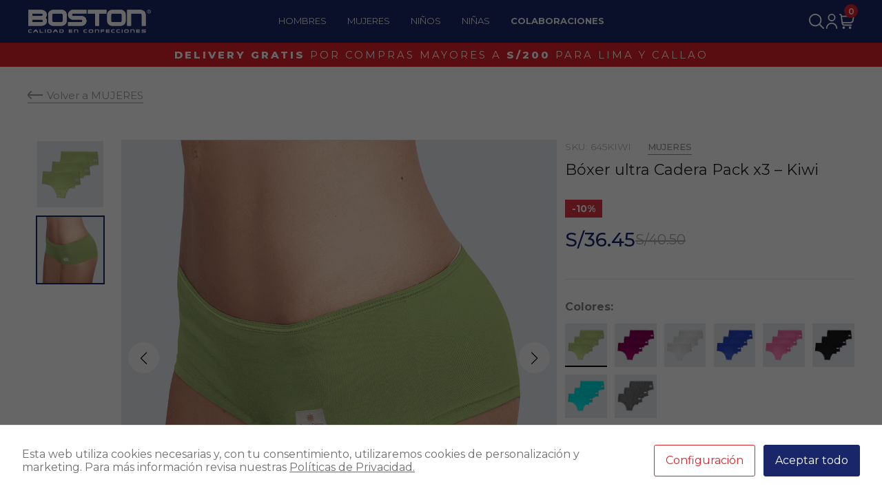

--- FILE ---
content_type: text/html; charset=UTF-8
request_url: https://www.boston.com.pe/producto/boxer-ultra-cadera-sweet-cotton-con-ajuste-perfecto-al-cuerpo-pack-x3-kiwi/
body_size: 21276
content:
<!DOCTYPE html>
<html lang="es">
<head>
    <meta charset="UTF-8">
    <meta name="viewport" content="width=device-width, initial-scale=1.0">
    <meta http-equiv="X-UA-Compatible" content="IE=edge" />
    <meta name="author" content="ADW Diseño Web">
    <meta property="og:image:type" content="image/png">

    <meta name='robots' content='index, follow, max-image-preview:large, max-snippet:-1, max-video-preview:-1' />

	<!-- This site is optimized with the Yoast SEO plugin v26.3 - https://yoast.com/wordpress/plugins/seo/ -->
	<title>Bóxer ultra Cadera Pack x3 &#8211; Kiwi - BOSTON Ropa Interior</title>
	<link rel="canonical" href="https://www.boston.com.pe/producto/boxer-ultra-cadera-sweet-cotton-con-ajuste-perfecto-al-cuerpo-pack-x3-kiwi/" />
	<meta property="og:locale" content="es_ES" />
	<meta property="og:type" content="article" />
	<meta property="og:title" content="Bóxer ultra Cadera Pack x3 &#8211; Kiwi - BOSTON Ropa Interior" />
	<meta property="og:url" content="https://www.boston.com.pe/producto/boxer-ultra-cadera-sweet-cotton-con-ajuste-perfecto-al-cuerpo-pack-x3-kiwi/" />
	<meta property="og:site_name" content="BOSTON Ropa Interior" />
	<meta property="article:publisher" content="https://www.facebook.com/BostonOficial/" />
	<meta property="article:modified_time" content="2026-01-26T23:29:04+00:00" />
	<meta property="og:image" content="https://www.boston.com.pe/wp-content/uploads/2025/05/boston-ropa-interior-portada-redes-sociales-seo.jpg" />
	<meta property="og:image:width" content="1200" />
	<meta property="og:image:height" content="675" />
	<meta property="og:image:type" content="image/jpeg" />
	<meta name="twitter:card" content="summary_large_image" />
	<script type="application/ld+json" class="yoast-schema-graph">{"@context":"https://schema.org","@graph":[{"@type":"WebPage","@id":"https://www.boston.com.pe/producto/boxer-ultra-cadera-sweet-cotton-con-ajuste-perfecto-al-cuerpo-pack-x3-kiwi/","url":"https://www.boston.com.pe/producto/boxer-ultra-cadera-sweet-cotton-con-ajuste-perfecto-al-cuerpo-pack-x3-kiwi/","name":"Bóxer ultra Cadera Pack x3 &#8211; Kiwi - BOSTON Ropa Interior","isPartOf":{"@id":"https://www.boston.com.pe/#website"},"datePublished":"2025-03-11T21:17:01+00:00","dateModified":"2026-01-26T23:29:04+00:00","breadcrumb":{"@id":"https://www.boston.com.pe/producto/boxer-ultra-cadera-sweet-cotton-con-ajuste-perfecto-al-cuerpo-pack-x3-kiwi/#breadcrumb"},"inLanguage":"es-PE","potentialAction":[{"@type":"ReadAction","target":["https://www.boston.com.pe/producto/boxer-ultra-cadera-sweet-cotton-con-ajuste-perfecto-al-cuerpo-pack-x3-kiwi/"]}]},{"@type":"BreadcrumbList","@id":"https://www.boston.com.pe/producto/boxer-ultra-cadera-sweet-cotton-con-ajuste-perfecto-al-cuerpo-pack-x3-kiwi/#breadcrumb","itemListElement":[{"@type":"ListItem","position":1,"name":"Portada","item":"https://www.boston.com.pe/"},{"@type":"ListItem","position":2,"name":"Bóxer ultra Cadera Pack x3 &#8211; Kiwi"}]},{"@type":"WebSite","@id":"https://www.boston.com.pe/#website","url":"https://www.boston.com.pe/","name":"BOSTON Ropa Interior","description":"Ropa interior de algodón suave, cómoda y duradera para toda la familia. Calidad y confort para el día a día.","publisher":{"@id":"https://www.boston.com.pe/#organization"},"potentialAction":[{"@type":"SearchAction","target":{"@type":"EntryPoint","urlTemplate":"https://www.boston.com.pe/?s={search_term_string}"},"query-input":{"@type":"PropertyValueSpecification","valueRequired":true,"valueName":"search_term_string"}}],"inLanguage":"es-PE"},{"@type":"Organization","@id":"https://www.boston.com.pe/#organization","name":"BOSTON Ropa Interior","url":"https://www.boston.com.pe/","logo":{"@type":"ImageObject","inLanguage":"es-PE","@id":"https://www.boston.com.pe/#/schema/logo/image/","url":"https://www.boston.com.pe/wp-content/uploads/2025/02/cropped-favicon-boston-ropa-interior-rojo.png","contentUrl":"https://www.boston.com.pe/wp-content/uploads/2025/02/cropped-favicon-boston-ropa-interior-rojo.png","width":512,"height":512,"caption":"BOSTON Ropa Interior"},"image":{"@id":"https://www.boston.com.pe/#/schema/logo/image/"},"sameAs":["https://www.facebook.com/BostonOficial/","https://www.instagram.com/bostonropainterior/"]}]}</script>
	<!-- / Yoast SEO plugin. -->


<link rel='dns-prefetch' href='//cdn.jsdelivr.net' />
<link rel='dns-prefetch' href='//unpkg.com' />
<link rel='dns-prefetch' href='//fonts.googleapis.com' />
<link rel='dns-prefetch' href='//cdnjs.cloudflare.com' />
<link rel="alternate" title="oEmbed (JSON)" type="application/json+oembed" href="https://www.boston.com.pe/wp-json/oembed/1.0/embed?url=https%3A%2F%2Fwww.boston.com.pe%2Fproducto%2Fboxer-ultra-cadera-sweet-cotton-con-ajuste-perfecto-al-cuerpo-pack-x3-kiwi%2F" />
<link rel="alternate" title="oEmbed (XML)" type="text/xml+oembed" href="https://www.boston.com.pe/wp-json/oembed/1.0/embed?url=https%3A%2F%2Fwww.boston.com.pe%2Fproducto%2Fboxer-ultra-cadera-sweet-cotton-con-ajuste-perfecto-al-cuerpo-pack-x3-kiwi%2F&#038;format=xml" />
<style id='wp-img-auto-sizes-contain-inline-css' type='text/css'>
img:is([sizes=auto i],[sizes^="auto," i]){contain-intrinsic-size:3000px 1500px}
/*# sourceURL=wp-img-auto-sizes-contain-inline-css */
</style>
<style id='wp-emoji-styles-inline-css' type='text/css'>

	img.wp-smiley, img.emoji {
		display: inline !important;
		border: none !important;
		box-shadow: none !important;
		height: 1em !important;
		width: 1em !important;
		margin: 0 0.07em !important;
		vertical-align: -0.1em !important;
		background: none !important;
		padding: 0 !important;
	}
/*# sourceURL=wp-emoji-styles-inline-css */
</style>
<style id='wp-block-library-inline-css' type='text/css'>
:root{--wp-block-synced-color:#7a00df;--wp-block-synced-color--rgb:122,0,223;--wp-bound-block-color:var(--wp-block-synced-color);--wp-editor-canvas-background:#ddd;--wp-admin-theme-color:#007cba;--wp-admin-theme-color--rgb:0,124,186;--wp-admin-theme-color-darker-10:#006ba1;--wp-admin-theme-color-darker-10--rgb:0,107,160.5;--wp-admin-theme-color-darker-20:#005a87;--wp-admin-theme-color-darker-20--rgb:0,90,135;--wp-admin-border-width-focus:2px}@media (min-resolution:192dpi){:root{--wp-admin-border-width-focus:1.5px}}.wp-element-button{cursor:pointer}:root .has-very-light-gray-background-color{background-color:#eee}:root .has-very-dark-gray-background-color{background-color:#313131}:root .has-very-light-gray-color{color:#eee}:root .has-very-dark-gray-color{color:#313131}:root .has-vivid-green-cyan-to-vivid-cyan-blue-gradient-background{background:linear-gradient(135deg,#00d084,#0693e3)}:root .has-purple-crush-gradient-background{background:linear-gradient(135deg,#34e2e4,#4721fb 50%,#ab1dfe)}:root .has-hazy-dawn-gradient-background{background:linear-gradient(135deg,#faaca8,#dad0ec)}:root .has-subdued-olive-gradient-background{background:linear-gradient(135deg,#fafae1,#67a671)}:root .has-atomic-cream-gradient-background{background:linear-gradient(135deg,#fdd79a,#004a59)}:root .has-nightshade-gradient-background{background:linear-gradient(135deg,#330968,#31cdcf)}:root .has-midnight-gradient-background{background:linear-gradient(135deg,#020381,#2874fc)}:root{--wp--preset--font-size--normal:16px;--wp--preset--font-size--huge:42px}.has-regular-font-size{font-size:1em}.has-larger-font-size{font-size:2.625em}.has-normal-font-size{font-size:var(--wp--preset--font-size--normal)}.has-huge-font-size{font-size:var(--wp--preset--font-size--huge)}.has-text-align-center{text-align:center}.has-text-align-left{text-align:left}.has-text-align-right{text-align:right}.has-fit-text{white-space:nowrap!important}#end-resizable-editor-section{display:none}.aligncenter{clear:both}.items-justified-left{justify-content:flex-start}.items-justified-center{justify-content:center}.items-justified-right{justify-content:flex-end}.items-justified-space-between{justify-content:space-between}.screen-reader-text{border:0;clip-path:inset(50%);height:1px;margin:-1px;overflow:hidden;padding:0;position:absolute;width:1px;word-wrap:normal!important}.screen-reader-text:focus{background-color:#ddd;clip-path:none;color:#444;display:block;font-size:1em;height:auto;left:5px;line-height:normal;padding:15px 23px 14px;text-decoration:none;top:5px;width:auto;z-index:100000}html :where(.has-border-color){border-style:solid}html :where([style*=border-top-color]){border-top-style:solid}html :where([style*=border-right-color]){border-right-style:solid}html :where([style*=border-bottom-color]){border-bottom-style:solid}html :where([style*=border-left-color]){border-left-style:solid}html :where([style*=border-width]){border-style:solid}html :where([style*=border-top-width]){border-top-style:solid}html :where([style*=border-right-width]){border-right-style:solid}html :where([style*=border-bottom-width]){border-bottom-style:solid}html :where([style*=border-left-width]){border-left-style:solid}html :where(img[class*=wp-image-]){height:auto;max-width:100%}:where(figure){margin:0 0 1em}html :where(.is-position-sticky){--wp-admin--admin-bar--position-offset:var(--wp-admin--admin-bar--height,0px)}@media screen and (max-width:600px){html :where(.is-position-sticky){--wp-admin--admin-bar--position-offset:0px}}

/*# sourceURL=wp-block-library-inline-css */
</style><style id='global-styles-inline-css' type='text/css'>
:root{--wp--preset--aspect-ratio--square: 1;--wp--preset--aspect-ratio--4-3: 4/3;--wp--preset--aspect-ratio--3-4: 3/4;--wp--preset--aspect-ratio--3-2: 3/2;--wp--preset--aspect-ratio--2-3: 2/3;--wp--preset--aspect-ratio--16-9: 16/9;--wp--preset--aspect-ratio--9-16: 9/16;--wp--preset--color--black: #000000;--wp--preset--color--cyan-bluish-gray: #abb8c3;--wp--preset--color--white: #ffffff;--wp--preset--color--pale-pink: #f78da7;--wp--preset--color--vivid-red: #cf2e2e;--wp--preset--color--luminous-vivid-orange: #ff6900;--wp--preset--color--luminous-vivid-amber: #fcb900;--wp--preset--color--light-green-cyan: #7bdcb5;--wp--preset--color--vivid-green-cyan: #00d084;--wp--preset--color--pale-cyan-blue: #8ed1fc;--wp--preset--color--vivid-cyan-blue: #0693e3;--wp--preset--color--vivid-purple: #9b51e0;--wp--preset--gradient--vivid-cyan-blue-to-vivid-purple: linear-gradient(135deg,rgb(6,147,227) 0%,rgb(155,81,224) 100%);--wp--preset--gradient--light-green-cyan-to-vivid-green-cyan: linear-gradient(135deg,rgb(122,220,180) 0%,rgb(0,208,130) 100%);--wp--preset--gradient--luminous-vivid-amber-to-luminous-vivid-orange: linear-gradient(135deg,rgb(252,185,0) 0%,rgb(255,105,0) 100%);--wp--preset--gradient--luminous-vivid-orange-to-vivid-red: linear-gradient(135deg,rgb(255,105,0) 0%,rgb(207,46,46) 100%);--wp--preset--gradient--very-light-gray-to-cyan-bluish-gray: linear-gradient(135deg,rgb(238,238,238) 0%,rgb(169,184,195) 100%);--wp--preset--gradient--cool-to-warm-spectrum: linear-gradient(135deg,rgb(74,234,220) 0%,rgb(151,120,209) 20%,rgb(207,42,186) 40%,rgb(238,44,130) 60%,rgb(251,105,98) 80%,rgb(254,248,76) 100%);--wp--preset--gradient--blush-light-purple: linear-gradient(135deg,rgb(255,206,236) 0%,rgb(152,150,240) 100%);--wp--preset--gradient--blush-bordeaux: linear-gradient(135deg,rgb(254,205,165) 0%,rgb(254,45,45) 50%,rgb(107,0,62) 100%);--wp--preset--gradient--luminous-dusk: linear-gradient(135deg,rgb(255,203,112) 0%,rgb(199,81,192) 50%,rgb(65,88,208) 100%);--wp--preset--gradient--pale-ocean: linear-gradient(135deg,rgb(255,245,203) 0%,rgb(182,227,212) 50%,rgb(51,167,181) 100%);--wp--preset--gradient--electric-grass: linear-gradient(135deg,rgb(202,248,128) 0%,rgb(113,206,126) 100%);--wp--preset--gradient--midnight: linear-gradient(135deg,rgb(2,3,129) 0%,rgb(40,116,252) 100%);--wp--preset--font-size--small: 13px;--wp--preset--font-size--medium: 20px;--wp--preset--font-size--large: 36px;--wp--preset--font-size--x-large: 42px;--wp--preset--spacing--20: 0.44rem;--wp--preset--spacing--30: 0.67rem;--wp--preset--spacing--40: 1rem;--wp--preset--spacing--50: 1.5rem;--wp--preset--spacing--60: 2.25rem;--wp--preset--spacing--70: 3.38rem;--wp--preset--spacing--80: 5.06rem;--wp--preset--shadow--natural: 6px 6px 9px rgba(0, 0, 0, 0.2);--wp--preset--shadow--deep: 12px 12px 50px rgba(0, 0, 0, 0.4);--wp--preset--shadow--sharp: 6px 6px 0px rgba(0, 0, 0, 0.2);--wp--preset--shadow--outlined: 6px 6px 0px -3px rgb(255, 255, 255), 6px 6px rgb(0, 0, 0);--wp--preset--shadow--crisp: 6px 6px 0px rgb(0, 0, 0);}:where(.is-layout-flex){gap: 0.5em;}:where(.is-layout-grid){gap: 0.5em;}body .is-layout-flex{display: flex;}.is-layout-flex{flex-wrap: wrap;align-items: center;}.is-layout-flex > :is(*, div){margin: 0;}body .is-layout-grid{display: grid;}.is-layout-grid > :is(*, div){margin: 0;}:where(.wp-block-columns.is-layout-flex){gap: 2em;}:where(.wp-block-columns.is-layout-grid){gap: 2em;}:where(.wp-block-post-template.is-layout-flex){gap: 1.25em;}:where(.wp-block-post-template.is-layout-grid){gap: 1.25em;}.has-black-color{color: var(--wp--preset--color--black) !important;}.has-cyan-bluish-gray-color{color: var(--wp--preset--color--cyan-bluish-gray) !important;}.has-white-color{color: var(--wp--preset--color--white) !important;}.has-pale-pink-color{color: var(--wp--preset--color--pale-pink) !important;}.has-vivid-red-color{color: var(--wp--preset--color--vivid-red) !important;}.has-luminous-vivid-orange-color{color: var(--wp--preset--color--luminous-vivid-orange) !important;}.has-luminous-vivid-amber-color{color: var(--wp--preset--color--luminous-vivid-amber) !important;}.has-light-green-cyan-color{color: var(--wp--preset--color--light-green-cyan) !important;}.has-vivid-green-cyan-color{color: var(--wp--preset--color--vivid-green-cyan) !important;}.has-pale-cyan-blue-color{color: var(--wp--preset--color--pale-cyan-blue) !important;}.has-vivid-cyan-blue-color{color: var(--wp--preset--color--vivid-cyan-blue) !important;}.has-vivid-purple-color{color: var(--wp--preset--color--vivid-purple) !important;}.has-black-background-color{background-color: var(--wp--preset--color--black) !important;}.has-cyan-bluish-gray-background-color{background-color: var(--wp--preset--color--cyan-bluish-gray) !important;}.has-white-background-color{background-color: var(--wp--preset--color--white) !important;}.has-pale-pink-background-color{background-color: var(--wp--preset--color--pale-pink) !important;}.has-vivid-red-background-color{background-color: var(--wp--preset--color--vivid-red) !important;}.has-luminous-vivid-orange-background-color{background-color: var(--wp--preset--color--luminous-vivid-orange) !important;}.has-luminous-vivid-amber-background-color{background-color: var(--wp--preset--color--luminous-vivid-amber) !important;}.has-light-green-cyan-background-color{background-color: var(--wp--preset--color--light-green-cyan) !important;}.has-vivid-green-cyan-background-color{background-color: var(--wp--preset--color--vivid-green-cyan) !important;}.has-pale-cyan-blue-background-color{background-color: var(--wp--preset--color--pale-cyan-blue) !important;}.has-vivid-cyan-blue-background-color{background-color: var(--wp--preset--color--vivid-cyan-blue) !important;}.has-vivid-purple-background-color{background-color: var(--wp--preset--color--vivid-purple) !important;}.has-black-border-color{border-color: var(--wp--preset--color--black) !important;}.has-cyan-bluish-gray-border-color{border-color: var(--wp--preset--color--cyan-bluish-gray) !important;}.has-white-border-color{border-color: var(--wp--preset--color--white) !important;}.has-pale-pink-border-color{border-color: var(--wp--preset--color--pale-pink) !important;}.has-vivid-red-border-color{border-color: var(--wp--preset--color--vivid-red) !important;}.has-luminous-vivid-orange-border-color{border-color: var(--wp--preset--color--luminous-vivid-orange) !important;}.has-luminous-vivid-amber-border-color{border-color: var(--wp--preset--color--luminous-vivid-amber) !important;}.has-light-green-cyan-border-color{border-color: var(--wp--preset--color--light-green-cyan) !important;}.has-vivid-green-cyan-border-color{border-color: var(--wp--preset--color--vivid-green-cyan) !important;}.has-pale-cyan-blue-border-color{border-color: var(--wp--preset--color--pale-cyan-blue) !important;}.has-vivid-cyan-blue-border-color{border-color: var(--wp--preset--color--vivid-cyan-blue) !important;}.has-vivid-purple-border-color{border-color: var(--wp--preset--color--vivid-purple) !important;}.has-vivid-cyan-blue-to-vivid-purple-gradient-background{background: var(--wp--preset--gradient--vivid-cyan-blue-to-vivid-purple) !important;}.has-light-green-cyan-to-vivid-green-cyan-gradient-background{background: var(--wp--preset--gradient--light-green-cyan-to-vivid-green-cyan) !important;}.has-luminous-vivid-amber-to-luminous-vivid-orange-gradient-background{background: var(--wp--preset--gradient--luminous-vivid-amber-to-luminous-vivid-orange) !important;}.has-luminous-vivid-orange-to-vivid-red-gradient-background{background: var(--wp--preset--gradient--luminous-vivid-orange-to-vivid-red) !important;}.has-very-light-gray-to-cyan-bluish-gray-gradient-background{background: var(--wp--preset--gradient--very-light-gray-to-cyan-bluish-gray) !important;}.has-cool-to-warm-spectrum-gradient-background{background: var(--wp--preset--gradient--cool-to-warm-spectrum) !important;}.has-blush-light-purple-gradient-background{background: var(--wp--preset--gradient--blush-light-purple) !important;}.has-blush-bordeaux-gradient-background{background: var(--wp--preset--gradient--blush-bordeaux) !important;}.has-luminous-dusk-gradient-background{background: var(--wp--preset--gradient--luminous-dusk) !important;}.has-pale-ocean-gradient-background{background: var(--wp--preset--gradient--pale-ocean) !important;}.has-electric-grass-gradient-background{background: var(--wp--preset--gradient--electric-grass) !important;}.has-midnight-gradient-background{background: var(--wp--preset--gradient--midnight) !important;}.has-small-font-size{font-size: var(--wp--preset--font-size--small) !important;}.has-medium-font-size{font-size: var(--wp--preset--font-size--medium) !important;}.has-large-font-size{font-size: var(--wp--preset--font-size--large) !important;}.has-x-large-font-size{font-size: var(--wp--preset--font-size--x-large) !important;}
/*# sourceURL=global-styles-inline-css */
</style>

<style id='classic-theme-styles-inline-css' type='text/css'>
/*! This file is auto-generated */
.wp-block-button__link{color:#fff;background-color:#32373c;border-radius:9999px;box-shadow:none;text-decoration:none;padding:calc(.667em + 2px) calc(1.333em + 2px);font-size:1.125em}.wp-block-file__button{background:#32373c;color:#fff;text-decoration:none}
/*# sourceURL=/wp-includes/css/classic-themes.min.css */
</style>
<link rel='stylesheet' id='cookies-and-content-security-policy-css' href='https://www.boston.com.pe/wp-content/plugins/cookies-and-content-security-policy/css/cookies-and-content-security-policy.min.css?ver=2.33' type='text/css' media='all' />
<link rel='stylesheet' id='Exo-css' href='https://fonts.googleapis.com/css2?family=Montserrat%3Aital%2Cwght%400%2C100..900%3B1%2C100..900&#038;display=swap&#038;ver=1.0.0' type='text/css' media='all' />
<link rel='stylesheet' id='font-awesome-css' href='https://cdnjs.cloudflare.com/ajax/libs/font-awesome/6.5.2/css/all.min.css?ver=6.5.2' type='text/css' media='all' />
<link rel='stylesheet' id='swiper-css' href='https://cdn.jsdelivr.net/npm/swiper@11/swiper-bundle.min.css?ver=11.0.0' type='text/css' media='all' />
<link rel='stylesheet' id='tippy-css' href='https://unpkg.com/tippy.js@6/animations/scale.css?ver=6.9' type='text/css' media='all' />
<link rel='stylesheet' id='style-css' href='https://www.boston.com.pe/wp-content/themes/siteboston/dist/style.css?ver=1.0.0' type='text/css' media='all' />
<script type="text/javascript" src="https://www.boston.com.pe/wp-includes/js/jquery/jquery.min.js?ver=3.7.1" id="jquery-core-js"></script>
<script type="text/javascript" src="https://www.boston.com.pe/wp-includes/js/jquery/jquery-migrate.min.js?ver=3.4.1" id="jquery-migrate-js"></script>
<link rel="https://api.w.org/" href="https://www.boston.com.pe/wp-json/" /><link rel="alternate" title="JSON" type="application/json" href="https://www.boston.com.pe/wp-json/wp/v2/producto/1378" /><link rel="EditURI" type="application/rsd+xml" title="RSD" href="https://www.boston.com.pe/xmlrpc.php?rsd" />
<meta name="generator" content="WordPress 6.9" />
<link rel='shortlink' href='https://www.boston.com.pe/?p=1378' />
<!-- HFCM by 99 Robots - Snippet # 1: Google Tag Analytics -->
<!-- Google tag (gtag.js) -->
<script async src="https://www.googletagmanager.com/gtag/js?id=G-EHY8J8VLWG"></script>
<script>
  window.dataLayer = window.dataLayer || [];
  function gtag(){dataLayer.push(arguments);}
  gtag('js', new Date());

  gtag('config', 'G-EHY8J8VLWG');
</script>
<!-- /end HFCM by 99 Robots -->
<style type="text/css" id="cookies-and-content-security-policy-css-custom">.modal-cacsp-position .modal-cacsp-box > *,.modal-cacsp-position .modal-cacsp-box.modal-cacsp-box-show.modal-cacsp-box-bottom {background-color: #ffffff;}.modal-cacsp-position .modal-cacsp-box .modal-cacsp-box-header {background-color: #1a266a;}.modal-cacsp-position, .modal-cacsp-position,.modal-cacsp-position, .modal-cacsp-position *,.modal-cacsp-position .modal-cacsp-box.modal-cacsp-box-settings .modal-cacsp-box-settings-list ul li span.modal-cacsp-toggle-switch.modal-cacsp-toggle-switch-active.disabled span {color: #6f6c6c;}.modal-cacsp-position .modal-cacsp-box .modal-cacsp-btns .modal-cacsp-btn.modal-cacsp-btn-settings {border-color: #e02128;}.modal-cacsp-position .modal-cacsp-box .modal-cacsp-btns .modal-cacsp-btn.modal-cacsp-btn-settings,.modal-cacsp-position .modal-cacsp-box .modal-cacsp-btns .modal-cacsp-btn.modal-cacsp-btn-settings * {color: #e02128;}.modal-cacsp-position .modal-cacsp-box .modal-cacsp-btns .modal-cacsp-btn.modal-cacsp-btn-refuse,.modal-cacsp-position .modal-cacsp-box .modal-cacsp-btns .modal-cacsp-btn.modal-cacsp-btn-refuse-all {background-color: #e02128;}.modal-cacsp-position .modal-cacsp-box .modal-cacsp-btns .modal-cacsp-btn.modal-cacsp-btn-refuse,.modal-cacsp-position .modal-cacsp-box .modal-cacsp-btns .modal-cacsp-btn.modal-cacsp-btn-refuse-all {border-color: #e02128;}.modal-cacsp-position .modal-cacsp-box .modal-cacsp-btns .modal-cacsp-btn.modal-cacsp-btn-save {border-color: #e02128;}.modal-cacsp-position .modal-cacsp-box .modal-cacsp-btns .modal-cacsp-btn.modal-cacsp-btn-save,.modal-cacsp-position .modal-cacsp-box .modal-cacsp-btns .modal-cacsp-btn.modal-cacsp-btn-save * {color: #e02128;}.modal-cacsp-position .modal-cacsp-box .modal-cacsp-btns .modal-cacsp-btn.modal-cacsp-btn-accept,.modal-cacsp-position .modal-cacsp-box .modal-cacsp-btns .modal-cacsp-btn.modal-cacsp-btn-accept-all {background-color: #1a266a;}.modal-cacsp-position .modal-cacsp-box .modal-cacsp-btns .modal-cacsp-btn.modal-cacsp-btn-accept,.modal-cacsp-position .modal-cacsp-box .modal-cacsp-btns .modal-cacsp-btn.modal-cacsp-btn-accept-all {border-color: #1a266a;}</style><link rel="icon" href="https://www.boston.com.pe/wp-content/uploads/2025/02/cropped-favicon-boston-ropa-interior-rojo-32x32.png" sizes="32x32" />
<link rel="icon" href="https://www.boston.com.pe/wp-content/uploads/2025/02/cropped-favicon-boston-ropa-interior-rojo-192x192.png" sizes="192x192" />
<link rel="apple-touch-icon" href="https://www.boston.com.pe/wp-content/uploads/2025/02/cropped-favicon-boston-ropa-interior-rojo-180x180.png" />
<meta name="msapplication-TileImage" content="https://www.boston.com.pe/wp-content/uploads/2025/02/cropped-favicon-boston-ropa-interior-rojo-270x270.png" />

</head>
<body class="wp-singular producto-template-default single single-producto postid-1378 wp-theme-siteboston" >

   
 <!-- Loader -->
 <div id="loader">
    <div class="loader">
        <img src="https://www.boston.com.pe/wp-content/uploads/2025/02/boston-ropa-interior-logo-logotipo-login-y-loader-color.svg" alt="boston-ropa-interior-logo-logotipo-login-y-loader-color" />
    </div>
</div>   <header class="header " id="js-header">
    
    <div class="container relative">
        <div class="h_wrap">
            <div class="h_top">
                <div class="h_menu_amburguesa">
                    <button type="button" class="btn_amburguesa" id="js-btn-ambuerguesa"><svg xmlns="http://www.w3.org/2000/svg" id="Outline" viewBox="0 0 24 24" width="512" height="512"><rect y="11" width="24" height="2" rx="1"/><rect y="4" width="24" height="2" rx="1"/><rect y="18" width="24" height="2" rx="1"/></svg></button>
                </div>
                <div class="h_logo">
                    <a href="https://www.boston.com.pe" class=" d-flex align-item-center">
                                                    <img class="h_logo__mobile h_logo__mobile_destock hide-lg" src="https://www.boston.com.pe/wp-content/uploads/2025/02/boston-ropa-interior-logo-logotipo-header-blanco.svg" alt="http://boston-ropa-interior-logo-logotipo-header-blanco">
                            <img class="h_logo__destock hide-md" src="https://www.boston.com.pe/wp-content/uploads/2025/02/boston-ropa-interior-logo-logotipo-header-blanco.svg" alt="http://boston-ropa-interior-logo-logotipo-header-blanco">
                                            </a>
                </div>
                <div class="h_menu">
                    <nav class="menu-menu-principal-container"><ul id="menu-menu-principal" class=""><li class=" menu-item menu-item-type-taxonomy menu-item-object-categoria menu-item-has-children"><a href="https://www.boston.com.pe/categoria/hombres/">HOMBRES</a>
<ul class="sub-menu">
<li class=" menu-item menu-item-type-taxonomy menu-item-object-categoria menu-item-has-children"><a href="https://www.boston.com.pe/categoria/camisetas-hombres/">CAMISETAS</a>
	<ul class="sub-menu">
<li class=" menu-item menu-item-type-taxonomy menu-item-object-categoria"><a href="https://www.boston.com.pe/categoria/fiasco-hombres/">Camisetas FIASCO</a></li>
<li class=" menu-item menu-item-type-taxonomy menu-item-object-categoria"><a href="https://www.boston.com.pe/categoria/camiseta-clasica-tank-top/">Camiseta Clásica Tank Top</a></li>
<li class=" menu-item menu-item-type-taxonomy menu-item-object-categoria"><a href="https://www.boston.com.pe/categoria/camiseta-manga-corta-cuello-redondo/">Camiseta Manga Corta Cuello Redondo</a></li>
<li class=" menu-item menu-item-type-taxonomy menu-item-object-categoria"><a href="https://www.boston.com.pe/categoria/camiseta-manga-corta-cuello-u/">Camiseta Manga Corta Cuello U</a></li>
<li class=" menu-item menu-item-type-taxonomy menu-item-object-categoria"><a href="https://www.boston.com.pe/categoria/camiseta-manga-corta-cuello-v/">Camiseta Manga Corta Cuello V</a></li>
<li class=" menu-item menu-item-type-taxonomy menu-item-object-categoria"><a href="https://www.boston.com.pe/categoria/camiseta-manga-larga/">Camiseta Manga Larga</a></li>
<li class=" menu-item menu-item-type-taxonomy menu-item-object-categoria"><a href="https://www.boston.com.pe/categoria/camiseta-manga-larga-con-botones-camisetas/">Camiseta Manga Larga con Botones</a></li>
<li class=" menu-item menu-item-type-taxonomy menu-item-object-categoria"><a href="https://www.boston.com.pe/categoria/camiseta-manga-larga-cuello-redondo/">Camiseta Manga Larga Cuello Redondo</a></li>
<li class=" menu-item menu-item-type-taxonomy menu-item-object-categoria"><a href="https://www.boston.com.pe/categoria/camiseta-manga-larga-cuello-u/">Camiseta Manga Larga Cuello U</a></li>
<li class="menu-link-todo menu-item menu-item-type-taxonomy menu-item-object-categoria"><a href="https://www.boston.com.pe/categoria/camisetas-hombres/">Ver todo</a></li>
	</ul>
</li>
<li class=" menu-item menu-item-type-taxonomy menu-item-object-categoria menu-item-has-children"><a href="https://www.boston.com.pe/categoria/pijama-hombres/">PIJAMA</a>
	<ul class="sub-menu">
<li class=" menu-item menu-item-type-taxonomy menu-item-object-categoria"><a href="https://www.boston.com.pe/categoria/calzoncillo-largo-de-franela/">Calzoncillo Largo de Franela</a></li>
<li class=" menu-item menu-item-type-taxonomy menu-item-object-categoria"><a href="https://www.boston.com.pe/categoria/calzoncillo-largo-en-tejido-rib-pijama/">Calzoncillo Largo en Tejido Rib</a></li>
<li class=" menu-item menu-item-type-taxonomy menu-item-object-categoria"><a href="https://www.boston.com.pe/categoria/pantalon-de-pijama/">Pantalón de Pijama</a></li>
<li class="menu-link-todo menu-item menu-item-type-taxonomy menu-item-object-categoria"><a href="https://www.boston.com.pe/categoria/pijama-hombres/">Ver Todo</a></li>
	</ul>
</li>
<li class=" menu-item menu-item-type-taxonomy menu-item-object-categoria menu-item-has-children"><a href="https://www.boston.com.pe/categoria/ropa-interior-hombres/">ROPA INTERIOR</a>
	<ul class="sub-menu">
<li class=" menu-item menu-item-type-post_type menu-item-object-page"><a href="https://www.boston.com.pe/alianza-lima/">Ropa Interior Alianza Lima</a></li>
<li class=" menu-item menu-item-type-taxonomy menu-item-object-categoria"><a href="https://www.boston.com.pe/categoria/bicishort-en-tejido-rib/">Bicishort en Tejido Rib</a></li>
<li class=" menu-item menu-item-type-taxonomy menu-item-object-categoria"><a href="https://www.boston.com.pe/categoria/bikini-deportivo/">Bikini Deportivo</a></li>
<li class=" menu-item menu-item-type-taxonomy menu-item-object-categoria"><a href="https://www.boston.com.pe/categoria/bikini-deportivo-algodon-viscosa/">Bikini Deportivo Algodón + Viscosa</a></li>
<li class=" menu-item menu-item-type-taxonomy menu-item-object-categoria"><a href="https://www.boston.com.pe/categoria/bikini-match-point/">Bikini Match Point</a></li>
<li class=" menu-item menu-item-type-taxonomy menu-item-object-categoria"><a href="https://www.boston.com.pe/categoria/boxer-corto-a-la-cadera/">Bóxer Corto A La Cadera</a></li>
<li class=" menu-item menu-item-type-taxonomy menu-item-object-categoria"><a href="https://www.boston.com.pe/categoria/boxer-corto-en-tejido-rib/">Bóxer Corto En Tejido Rib</a></li>
<li class=" menu-item menu-item-type-taxonomy menu-item-object-categoria"><a href="https://www.boston.com.pe/categoria/boxer-de-algodon-en-tejido-jersey/">Bóxer De Algodón En Tejido Jersey</a></li>
<li class=" menu-item menu-item-type-taxonomy menu-item-object-categoria"><a href="https://www.boston.com.pe/categoria/trusa-clasica-con-bragueta/">Trusa Clásica Con Bragueta</a></li>
<li class="menu-link-todo menu-item menu-item-type-taxonomy menu-item-object-categoria"><a href="https://www.boston.com.pe/categoria/ropa-interior-hombres/">Ver Todo</a></li>
	</ul>
</li>
<li class=" menu-item menu-item-type-taxonomy menu-item-object-categoria menu-item-has-children"><a href="https://www.boston.com.pe/categoria/medias-hombres/">MEDIAS</a>
	<ul class="sub-menu">
<li class=" menu-item menu-item-type-taxonomy menu-item-object-categoria"><a href="https://www.boston.com.pe/categoria/medias-deportivas/">Medias Deportivas</a></li>
<li class=" menu-item menu-item-type-taxonomy menu-item-object-categoria"><a href="https://www.boston.com.pe/categoria/medias-taloneras/">Medias Taloneras</a></li>
<li class=" menu-item menu-item-type-taxonomy menu-item-object-categoria"><a href="https://www.boston.com.pe/categoria/medias-tobilleras/">Medias Tobilleras</a></li>
<li class=" menu-item menu-item-type-taxonomy menu-item-object-categoria"><a href="https://www.boston.com.pe/categoria/medias-deportivas-colores/">Medias Deportivas Colores</a></li>
<li class="menu-link-todo menu-item menu-item-type-taxonomy menu-item-object-categoria"><a href="https://www.boston.com.pe/categoria/medias-hombres/">Ver Todo</a></li>
	</ul>
</li>
</ul>
</li>
<li class=" menu-item menu-item-type-taxonomy menu-item-object-categoria current-producto-ancestor current-menu-parent current-producto-parent menu-item-has-children"><a href="https://www.boston.com.pe/categoria/mujeres/">MUJERES</a>
<ul class="sub-menu">
<li class=" menu-item menu-item-type-taxonomy menu-item-object-categoria current-producto-ancestor current-menu-parent current-producto-parent menu-item-has-children"><a href="https://www.boston.com.pe/categoria/ropa-interior-mujeres/">ROPA INTERIOR MUJERES</a>
	<ul class="sub-menu">
<li class=" menu-item menu-item-type-taxonomy menu-item-object-categoria"><a href="https://www.boston.com.pe/categoria/bikini-a-la-cadera-sweet-cotton/">Bikini A La Cadera Sweet Cotton</a></li>
<li class=" menu-item menu-item-type-taxonomy menu-item-object-categoria"><a href="https://www.boston.com.pe/categoria/bikini-alto-sweet-cotton/">Bikini Alto Sweet Cotton</a></li>
<li class=" menu-item menu-item-type-taxonomy menu-item-object-categoria"><a href="https://www.boston.com.pe/categoria/bikini-de-algodon-sweet-cotton/">Bikini De Algodón Sweet Cotton</a></li>
<li class=" menu-item menu-item-type-taxonomy menu-item-object-categoria current-producto-ancestor current-menu-parent current-producto-parent"><a href="https://www.boston.com.pe/categoria/boxer-ultra-cadera-sweet-cotton/">Bóxer Ultra Cadera Sweet Cotton</a></li>
<li class=" menu-item menu-item-type-taxonomy menu-item-object-categoria"><a href="https://www.boston.com.pe/categoria/hikini-a-la-cadera-sweet-cotton/">Hikini A La Cadera Sweet Cotton</a></li>
<li class=" menu-item menu-item-type-taxonomy menu-item-object-categoria"><a href="https://www.boston.com.pe/categoria/pantalon-palazzo-sweet-cotton/">Pantalón Palazzo Sweet Cotton</a></li>
<li class=" menu-item menu-item-type-taxonomy menu-item-object-categoria"><a href="https://www.boston.com.pe/categoria/trusa-clasica-de-algodon-sweet-cotton/">Trusa Clásica De Algodón Sweet Cotton</a></li>
<li class=" menu-item menu-item-type-taxonomy menu-item-object-categoria"><a href="https://www.boston.com.pe/categoria/trusa-clasica-sweet-cotton/">Trusa Clásica Sweet Cotton</a></li>
<li class="menu-link-todo menu-item menu-item-type-taxonomy menu-item-object-categoria current-producto-ancestor current-menu-parent current-producto-parent"><a href="https://www.boston.com.pe/categoria/ropa-interior-mujeres/">Ver Todo</a></li>
	</ul>
</li>
<li class=" menu-item menu-item-type-taxonomy menu-item-object-categoria menu-item-has-children"><a href="https://www.boston.com.pe/categoria/camisetas-mujeres/">CAMISETAS MUJERES</a>
	<ul class="sub-menu">
<li class=" menu-item menu-item-type-taxonomy menu-item-object-categoria"><a href="https://www.boston.com.pe/categoria/camiseta-manga-corta-sweet-cotton/">Camiseta Manga Corta Sweet Cotton</a></li>
<li class=" menu-item menu-item-type-taxonomy menu-item-object-categoria"><a href="https://www.boston.com.pe/categoria/camiseta-manga-larga-sweet-cotton/">Camiseta Manga Larga Sweet Cotton</a></li>
<li class=" menu-item menu-item-type-taxonomy menu-item-object-categoria"><a href="https://www.boston.com.pe/categoria/camiseta-sin-mangas-sweet-cotton/">Camiseta sin Mangas Sweet Cotton</a></li>
<li class=" menu-item menu-item-type-taxonomy menu-item-object-categoria"><a href="https://www.boston.com.pe/categoria/camison-oversize-sweet-cotton-de-algodon/">Camisón Oversize Sweet Cotton de Algodón</a></li>
<li class="menu-link-todo menu-item menu-item-type-taxonomy menu-item-object-categoria"><a href="https://www.boston.com.pe/categoria/camisetas-mujeres/">Ver Todo</a></li>
	</ul>
</li>
</ul>
</li>
<li class=" menu-item menu-item-type-taxonomy menu-item-object-categoria menu-item-has-children"><a href="https://www.boston.com.pe/categoria/ninos/">NIÑOS</a>
<ul class="sub-menu">
<li class=" menu-item menu-item-type-taxonomy menu-item-object-categoria menu-item-has-children"><a href="https://www.boston.com.pe/categoria/camisetas-ninos/">CAMISETAS NIÑOS</a>
	<ul class="sub-menu">
<li class=" menu-item menu-item-type-taxonomy menu-item-object-categoria"><a href="https://www.boston.com.pe/categoria/camiseta-clasica-boston-kids-sin-mangas/">Camiseta Clásica Boston Kids Sin Mangas</a></li>
<li class=" menu-item menu-item-type-taxonomy menu-item-object-categoria"><a href="https://www.boston.com.pe/categoria/camiseta-manga-corta-boston-kids/">Camiseta Manga Corta Boston Kids</a></li>
<li class=" menu-item menu-item-type-taxonomy menu-item-object-categoria"><a href="https://www.boston.com.pe/categoria/camiseta-manga-larga-boston-kids/">Camiseta Manga Larga Boston Kids</a></li>
<li class="menu-link-todo menu-item menu-item-type-taxonomy menu-item-object-categoria"><a href="https://www.boston.com.pe/categoria/camisetas-ninos/">Ver Todo</a></li>
	</ul>
</li>
<li class=" menu-item menu-item-type-taxonomy menu-item-object-categoria menu-item-has-children"><a href="https://www.boston.com.pe/categoria/ropa-interior-ninos/">ROPA INTERIOR NIÑOS</a>
	<ul class="sub-menu">
<li class=" menu-item menu-item-type-taxonomy menu-item-object-categoria"><a href="https://www.boston.com.pe/categoria/bicishort-boston-kids/">Bicishort Boston Kids</a></li>
<li class=" menu-item menu-item-type-taxonomy menu-item-object-categoria"><a href="https://www.boston.com.pe/categoria/bikini-deportivo-boston-kids/">Bikini Deportivo Boston Kids</a></li>
<li class=" menu-item menu-item-type-taxonomy menu-item-object-categoria"><a href="https://www.boston.com.pe/categoria/bikini-match-point-boston-kids/">Bikini Match Point Boston Kids</a></li>
<li class=" menu-item menu-item-type-taxonomy menu-item-object-categoria"><a href="https://www.boston.com.pe/categoria/boxer-corto-boston-kids/">Bóxer Corto Boston Kids</a></li>
<li class="menu-link-todo menu-item menu-item-type-taxonomy menu-item-object-categoria"><a href="https://www.boston.com.pe/categoria/ropa-interior-ninos/">Ver Todo</a></li>
	</ul>
</li>
<li class=" menu-item menu-item-type-taxonomy menu-item-object-categoria menu-item-has-children"><a href="https://www.boston.com.pe/categoria/medias-ninos/">MEDIAS NIÑOS</a>
	<ul class="sub-menu">
<li class=" menu-item menu-item-type-taxonomy menu-item-object-categoria"><a href="https://www.boston.com.pe/categoria/medias-deportivas-ninos/">Medias Deportivas</a></li>
<li class=" menu-item menu-item-type-taxonomy menu-item-object-categoria"><a href="https://www.boston.com.pe/categoria/medias-tobilleras-ninos/">Medias Tobilleras</a></li>
<li class="menu-link-todo menu-item menu-item-type-taxonomy menu-item-object-categoria"><a href="https://www.boston.com.pe/categoria/medias-ninos/">Ver Todo</a></li>
	</ul>
</li>
</ul>
</li>
<li class=" menu-item menu-item-type-taxonomy menu-item-object-categoria menu-item-has-children"><a href="https://www.boston.com.pe/categoria/ninas/">NIÑAS</a>
<ul class="sub-menu">
<li class=" menu-item menu-item-type-taxonomy menu-item-object-categoria menu-item-has-children"><a href="https://www.boston.com.pe/categoria/camisetas-ninas/">CAMISETAS NIÑAS</a>
	<ul class="sub-menu">
<li class=" menu-item menu-item-type-taxonomy menu-item-object-categoria"><a href="https://www.boston.com.pe/categoria/camiseta-manga-larga-sweet-cotton-ninas/">Camiseta Manga Larga Sweet Cotton Niñas</a></li>
<li class=" menu-item menu-item-type-taxonomy menu-item-object-categoria"><a href="https://www.boston.com.pe/categoria/camiseta-sin-mangas-sweet-cotton-ninas/">Camiseta Sin Mangas Sweet Cotton Niñas</a></li>
<li class="menu-link-todo menu-item menu-item-type-taxonomy menu-item-object-categoria"><a href="https://www.boston.com.pe/categoria/camisetas-ninas/">Ver Todo</a></li>
	</ul>
</li>
<li class=" menu-item menu-item-type-taxonomy menu-item-object-categoria menu-item-has-children"><a href="https://www.boston.com.pe/categoria/ropa-interior-ninas/">ROPA INTERIOR NIÑAS</a>
	<ul class="sub-menu">
<li class=" menu-item menu-item-type-taxonomy menu-item-object-categoria"><a href="https://www.boston.com.pe/categoria/bikini-de-algodon-sweet-cotton-ninas/">Bikini De Algodón Sweet Cotton Niñas</a></li>
<li class=" menu-item menu-item-type-taxonomy menu-item-object-categoria"><a href="https://www.boston.com.pe/categoria/trusa-clasica-sweet-cotton-ninas/">Trusa Clásica Sweet Cotton Niñas</a></li>
<li class="menu-link-todo menu-item menu-item-type-taxonomy menu-item-object-categoria"><a href="https://www.boston.com.pe/categoria/ropa-interior-ninas/">Ver Todo</a></li>
	</ul>
</li>
</ul>
</li>
<li class="menu-text-bold menu-item menu-item-type-taxonomy menu-item-object-categoria menu-item-has-children"><a href="https://www.boston.com.pe/categoria/colaboraciones/">COLABORACIONES</a>
<ul class="sub-menu">
<li class=" menu-item menu-item-type-custom menu-item-object-custom menu-item-has-children"><a href="#">FIASCO</a>
	<ul class="sub-menu">
<li class=" menu-item menu-item-type-taxonomy menu-item-object-categoria"><a href="https://www.boston.com.pe/categoria/fiasco-hombres/">Camisetas FIASCO</a></li>
	</ul>
</li>
<li class=" menu-item menu-item-type-post_type menu-item-object-page menu-item-has-children"><a href="https://www.boston.com.pe/alianza-lima/">ALIANZA LIMA</a>
	<ul class="sub-menu">
<li class=" menu-item menu-item-type-taxonomy menu-item-object-categoria"><a href="https://www.boston.com.pe/categoria/bikini-deportivo-edicion-alianza-lima/">Bikini Deportivo Edición Alianza Lima</a></li>
<li class=" menu-item menu-item-type-taxonomy menu-item-object-categoria"><a href="https://www.boston.com.pe/categoria/boxer-deportivo-corto-edicion-alianza-lima/">Boxer Deportivo Corto Edición Alianza Lima</a></li>
<li class=" menu-item menu-item-type-taxonomy menu-item-object-categoria"><a href="https://www.boston.com.pe/categoria/boxer-deportivo-largo-edicion-alianza-lima/">Boxer Deportivo Largo Edición Alianza Lima</a></li>
	</ul>
</li>
</ul>
</li>
</ul></nav>                </div>
                <div class="h_user_cart">
                    <div class="h_search">
                        <a href="#" data-modal="modal" id="js-open-search" data-modal-id="#modalFormSearch" class="h_user_wrap">
                            <svg xmlns="http://www.w3.org/2000/svg" id="Outline" viewBox="0 0 24 24" width="512" height="512"><path d="M23.707,22.293l-5.969-5.969a10.016,10.016,0,1,0-1.414,1.414l5.969,5.969a1,1,0,0,0,1.414-1.414ZM10,18a8,8,0,1,1,8-8A8.009,8.009,0,0,1,10,18Z"/></svg>
                        </a>
                    </div>
                    <div class="h_user">
                                                    <a href="https://www.boston.com.pe/iniciar-sesion/" class="h_user_wrap">
                                <svg xmlns="http://www.w3.org/2000/svg" id="Outline" viewBox="0 0 24 24" width="512" height="512"><path d="M12,12A6,6,0,1,0,6,6,6.006,6.006,0,0,0,12,12ZM12,2A4,4,0,1,1,8,6,4,4,0,0,1,12,2Z"/><path d="M12,14a9.01,9.01,0,0,0-9,9,1,1,0,0,0,2,0,7,7,0,0,1,14,0,1,1,0,0,0,2,0A9.01,9.01,0,0,0,12,14Z"/></svg>
                            </a>
                                            </div>
                    <div class="h_cart">
                        <a href="https://www.boston.com.pe/carrito/" class="h_cart_wrap">
                            <svg xmlns="http://www.w3.org/2000/svg" id="Outline" viewBox="0 0 24 24" width="512" height="512"><path d="M22.713,4.077A2.993,2.993,0,0,0,20.41,3H4.242L4.2,2.649A3,3,0,0,0,1.222,0H1A1,1,0,0,0,1,2h.222a1,1,0,0,1,.993.883l1.376,11.7A5,5,0,0,0,8.557,19H19a1,1,0,0,0,0-2H8.557a3,3,0,0,1-2.82-2h11.92a5,5,0,0,0,4.921-4.113l.785-4.354A2.994,2.994,0,0,0,22.713,4.077ZM21.4,6.178l-.786,4.354A3,3,0,0,1,17.657,13H5.419L4.478,5H20.41A1,1,0,0,1,21.4,6.178Z"/><circle cx="7" cy="22" r="2"/><circle cx="17" cy="22" r="2"/></svg>
                            <span class="h_cart_cantidad" id="js-cart-cantidad">
                                0                            </span>
                        </a>
                    </div>
                </div>
            </div>
        </div>
    </div>

            <div class="banner_public">
                            <div class="barra-top letra-espaciada">
                                            <p><strong>DELIVERY GRATIS</strong> POR COMPRAS MAYORES A <strong>S/200</strong> Para Lima y Callao</strong></p>
                                    </div>
                    </div>

        
</header>

<div class="header_menu_mobile" id="js-menu-mobile" visible="false">
    <div class="container_mobile">
        <button type="button" class="menu_mobile__close" id="js-menu-mobile-close">
            <svg xmlns="http://www.w3.org/2000/svg" id="Layer_1" data-name="Layer 1" viewBox="0 0 24 24" width="512" height="512"><path d="M13.292,12L21.774,1.633c.35-.427,.286-1.057-.142-1.407-.428-.348-1.057-.287-1.407,.142L12,10.421,3.774,.367c-.351-.429-.98-.49-1.407-.142-.428,.351-.491,.98-.142,1.407L10.708,12,2.226,22.367c-.35,.427-.286,1.057,.142,1.407,.425,.348,1.056,.288,1.407-.142L12,13.579l8.226,10.053c.351,.43,.982,.489,1.407,.142,.428-.351,.491-.98,.142-1.407L13.292,12Z"/></svg>
        </button>
        <div class="buscar_mobile">
            <div class="search_group">
                <form role="search" method="get" id="searchform" class="searchform" action="https://www.boston.com.pe">
                    <div>
                        <input type="text" value="" name="s" id="s" placeholder="¿Qué estas buscando?">
                        <button type="submit" id="searchsubmit">
                            <i class="fa-solid fa-magnifying-glass"></i>
                        </button>
                    </div>
                </form>
            </div>
        </div>
        <div class="menu_mobile">
            <nav class="menu-menu-mobile-container"><ul id="menu-menu-mobile" class=""><li id="menu-item-496" class="sub-items menu-item menu-item-type-custom menu-item-object-custom menu-item-has-children menu-item-496"><a href="#">Categorías</a>
<ul class="sub-menu">
	<li id="menu-item-1750" class="menu-item menu-item-type-taxonomy menu-item-object-categoria menu-item-1750"><a href="https://www.boston.com.pe/categoria/hombres/">HOMBRES</a></li>
	<li id="menu-item-1751" class="menu-item menu-item-type-taxonomy menu-item-object-categoria current-producto-ancestor current-menu-parent current-producto-parent menu-item-1751"><a href="https://www.boston.com.pe/categoria/mujeres/">MUJERES</a></li>
	<li id="menu-item-1753" class="menu-item menu-item-type-taxonomy menu-item-object-categoria menu-item-1753"><a href="https://www.boston.com.pe/categoria/ninos/">NIÑOS</a></li>
	<li id="menu-item-1752" class="menu-item menu-item-type-taxonomy menu-item-object-categoria menu-item-1752"><a href="https://www.boston.com.pe/categoria/ninas/">NIÑAS</a></li>
	<li id="menu-item-2213" class="menu-item menu-item-type-taxonomy menu-item-object-categoria menu-item-2213"><a href="https://www.boston.com.pe/categoria/colaboraciones/">COLABORACIONES</a></li>
</ul>
</li>
<li id="menu-item-501" class="menu-item menu-item-type-post_type menu-item-object-page menu-item-501"><a href="https://www.boston.com.pe/nosotros/">Nosotros</a></li>
<li id="menu-item-500" class="menu-item menu-item-type-post_type menu-item-object-page menu-item-500"><a href="https://www.boston.com.pe/contacto/">Contacto</a></li>
<li id="menu-item-1755" class="menu-item menu-item-type-post_type menu-item-object-page menu-item-1755"><a href="https://www.boston.com.pe/boston-producto-original/">Producto Original</a></li>
<li id="menu-item-1754" class="menu-item menu-item-type-post_type menu-item-object-page menu-item-1754"><a href="https://www.boston.com.pe/catalogo-digital/">Catálogo Digital</a></li>
<li id="menu-item-1757" class="menu-item menu-item-type-post_type menu-item-object-page menu-item-1757"><a href="https://www.boston.com.pe/terminos-y-condiciones/">Términos y Condiciones</a></li>
<li id="menu-item-1756" class="menu-item menu-item-type-post_type menu-item-object-page menu-item-1756"><a href="https://www.boston.com.pe/politica-de-envios/">Política de Envíos</a></li>
<li id="menu-item-502" class="menu-item menu-item-type-post_type menu-item-object-page menu-item-502"><a href="https://www.boston.com.pe/preguntas-frecuentes/">Preguntas Frecuentes</a></li>
<li id="menu-item-1758" class="menu-item menu-item-type-post_type menu-item-object-page menu-item-1758"><a href="https://www.boston.com.pe/devoluciones-cambios-y-reembolsos/">Devoluciones y Cambios</a></li>
<li id="menu-item-2286" class="menu-item menu-item-type-post_type menu-item-object-page menu-item-2286"><a href="https://www.boston.com.pe/bases-legales/">Bases Legales</a></li>
</ul></nav>        </div>
    </div>
</div>

<main id="main" class="theme-single">
        <div class="block_volver">
        <div class="container">
            <a href="https://www.boston.com.pe/categoria/mujeres/" class="button-volver">
                <svg xmlns="http://www.w3.org/2000/svg" viewBox="0 0 24 24" width="512" height="512"><g id="_01_align_center" data-name="01 align center"><path d="M24,13l0-2-21.445.031L6.877,6.707,5.463,5.293.877,9.879a3,3,0,0,0,0,4.242l4.586,4.586,1.414-1.414L2.615,13.031Z"/></g></svg>
                Volver a MUJERES            </a>
        </div>
    </div>



<div class="single-product pdb pt-40">
    <div class="container">
        <div class="single-product_row">
                                            <div class="single-product_col single-product__galeria">
                    <div class="swiper swiper-container gallery-thumbs">
                        <div class="swiper-wrapper">
                                                        <div class="swiper-slide">
                                <div class="slider-imagen">
                                                                            <img src="https://www.boston.com.pe/wp-content/uploads/2025/03/boston_ropa_interior_sweet-cotton-mujeres-boxer-ultra-cadera-ajuste-perfecto-cuerpo-kiwi-2.png" alt="">
                                                                        
                                </div>
                            </div>
                                                        <div class="swiper-slide">
                                <div class="slider-imagen">
                                                                            <img src="https://www.boston.com.pe/wp-content/uploads/2025/03/boston_ropa_interior_sweet-cotton-mujeres-boxer-ultra-cadera-ajuste-perfecto-cuerpo-kiwi-1.png" alt="">
                                                                        
                                </div>
                            </div>
                                                    </div>
                    </div>
                    <div class="swiper wiper-container gallery-top">
                        <div class="swiper-wrapper">
                                                        <div class="swiper-slide">
                                <div class="slider-imagen">
                                                                        <img src="https://www.boston.com.pe/wp-content/uploads/2025/03/boston_ropa_interior_sweet-cotton-mujeres-boxer-ultra-cadera-ajuste-perfecto-cuerpo-kiwi-2.png" alt="">
                                                                    </div>
                            </div>
                                                        <div class="swiper-slide">
                                <div class="slider-imagen">
                                                                        <img src="https://www.boston.com.pe/wp-content/uploads/2025/03/boston_ropa_interior_sweet-cotton-mujeres-boxer-ultra-cadera-ajuste-perfecto-cuerpo-kiwi-1.png" alt="">
                                                                    </div>
                            </div>
                                                    </div>
                        <div class="swiper-button-next"></div>
                        <div class="swiper-button-prev"></div>
                    </div>
                </div>
                                        <div class="single-product_col single-product__info">
                <div class="single-product__sticky">
                    <div class="single-product__sku">SKU: 645KIWI</div>
                                            <a href="https://www.boston.com.pe/categoria/mujeres/" class="single-product__term">MUJERES</a>
                                        <h1 class="single-product__title">Bóxer ultra Cadera Pack x3 &#8211; Kiwi</h1>
                    <div class="single-product__tags">
                                                <div class="single-product__tag-dscto">-10%</div>                    </div>
                   
                                            <div class="single-product__precios">
                            <span class="single-product__precio">S/36.45</span>
                            <span class="single-product__precio single-product__precio_dscto product-tachado">S/40.50</span>
                        </div>
                    
                   

                                        <form action="https://www.boston.com.pe/wp-admin/admin-post.php" method="post" id="form-single-add-carrito">
                        <input type="hidden" name="action" value="add_to_cart">

                                                    <input type="hidden" name="product_precio" value="40.50">
                            <input type="hidden" name="product_precio_dscto" value="36.45">
                            <input type="hidden" name="product_precio_final" id="js-product-precio" value="36.45">
                                                <input type="hidden" name="product_type" id="js-product-type" value="size">
                        <input type="hidden" name="product_name" id="js-product-name" value="Bóxer ultra Cadera Pack x3 &#8211; Kiwi">
                        <input type="hidden" name="product_slug" id="js-product-slug" value="https://www.boston.com.pe/producto/boxer-ultra-cadera-sweet-cotton-con-ajuste-perfecto-al-cuerpo-pack-x3-kiwi/">
                        <input type="hidden" name="product_portada" id="js-product-portada" value="https://www.boston.com.pe/wp-content/uploads/2025/03/boston_ropa_interior_sweet-cotton-mujeres-boxer-ultra-cadera-ajuste-perfecto-cuerpo-kiwi-2.png">
                        <input type="hidden" name="product_id" id="js-product-id" value="1378">
                        <input type="hidden" name="product_sku" id="js-product-sku" value="645KIWI">
                        <input type="hidden" name="product_unit_pack" id="js-product-unit-pack" value="3">
                        <input type="hidden" name="product_codigo" id="js-product-codigo" value="645">
                        <input type="hidden" name="product_unit_price" id="js-product-unit-price" value="13.50">
                        
                        <div class="single-product__inventario">
                                                            <input type="hidden" name="product_color_select" value="Kiwi">
<input type="hidden" name="product_stock" id="js-product-total-stock">
<input type="hidden" name="product_talla" id="js-product-talla-select">
<div class="single-product__inventario-colores">
    <p class="single-product__inventario-title"><strong>Colores:</strong></p>
    <div class="single-product__colores_related">
                    <div 
                class="single-product__colores-active"
                tooltip="true" 
                data-tippy-content="Kiwi"
            >
                <img  src="https://www.boston.com.pe/wp-content/uploads/2025/03/boston_ropa_interior_sweet-cotton-mujeres-boxer-ultra-cadera-ajuste-perfecto-cuerpo-kiwi-2.png" alt="https://www.boston.com.pe/wp-content/uploads/2025/03/boston_ropa_interior_sweet-cotton-mujeres-boxer-ultra-cadera-ajuste-perfecto-cuerpo-kiwi-2.png">
            </div>
        
                                    <a 
                    href="https://www.boston.com.pe/producto/boxer-ultra-cadera-sweet-cotton-con-ajuste-perfecto-al-cuerpo-pack-x3-barney/" 
                    class="single-product__colores-img" 
                    tooltip="true" 
                    data-tippy-content="Barney"
                >
                    <img src="https://www.boston.com.pe/wp-content/uploads/2025/03/boston_ropa_interior_sweet-cotton-mujeres-boxer-ultra-cadera-ajuste-perfecto-cuerpo-barney.png" alt="">
                </a>
                            <a 
                    href="https://www.boston.com.pe/producto/boxer-ultra-cadera-sweet-cotton-con-ajuste-perfecto-al-cuerpo-pack-x3-blanco/" 
                    class="single-product__colores-img" 
                    tooltip="true" 
                    data-tippy-content="Blanco"
                >
                    <img src="https://www.boston.com.pe/wp-content/uploads/2025/03/boston-ropa-interior-sweet-cotton-mujeres-boxer-ultra-cadera-ajuste-perfecto-cuerpo-blanco.png" alt="">
                </a>
                            <a 
                    href="https://www.boston.com.pe/producto/boxer-ultra-cadera-sweet-cotton-con-ajuste-perfecto-al-cuerpo-pack-x3-cobalto/" 
                    class="single-product__colores-img" 
                    tooltip="true" 
                    data-tippy-content="Cobalto"
                >
                    <img src="https://www.boston.com.pe/wp-content/uploads/2025/03/boston_ropa_interior_sweet-cotton-mujeres-boxer-ultra-cadera-ajuste-perfecto-cuerpo-cobalto.png" alt="">
                </a>
                            <a 
                    href="https://www.boston.com.pe/producto/boxer-ultra-cadera-sweet-cotton-con-ajuste-perfecto-al-cuerpo-pack-x3-fucsia/" 
                    class="single-product__colores-img" 
                    tooltip="true" 
                    data-tippy-content="Fucsia"
                >
                    <img src="https://www.boston.com.pe/wp-content/uploads/2025/03/boston_ropa_interior_sweet-cotton-mujeres-boxer-ultra-cadera-ajuste-perfecto-cuerpo-fucsia.png" alt="">
                </a>
                            <a 
                    href="https://www.boston.com.pe/producto/boxer-ultra-cadera-sweet-cotton-con-ajuste-perfecto-al-cuerpo-pack-x3-negro/" 
                    class="single-product__colores-img" 
                    tooltip="true" 
                    data-tippy-content="Negro"
                >
                    <img src="https://www.boston.com.pe/wp-content/uploads/2025/03/boston_ropa_interior_sweet-cotton-mujeres-boxer-ultra-cadera-ajuste-perfecto-cuerpo-negro.png" alt="">
                </a>
                            <a 
                    href="https://www.boston.com.pe/producto/boxer-ultra-cadera-sweet-cotton-con-ajuste-perfecto-al-cuerpo-pack-x3-turquesa/" 
                    class="single-product__colores-img" 
                    tooltip="true" 
                    data-tippy-content="Turquesa"
                >
                    <img src="https://www.boston.com.pe/wp-content/uploads/2025/03/boston_ropa_interior_sweet-cotton-mujeres-boxer-ultra-cadera-ajuste-perfecto-cuerpo-turquesa.png" alt="">
                </a>
                            <a 
                    href="https://www.boston.com.pe/producto/boxer-ultra-cadera-sweet-cotton-con-ajuste-perfecto-al-cuerpo-pack-x3-gris-jaspeado/" 
                    class="single-product__colores-img" 
                    tooltip="true" 
                    data-tippy-content="Gris Jaspeado"
                >
                    <img src="https://www.boston.com.pe/wp-content/uploads/2025/03/boston_ropa_interior_sweet-cotton-mujeres-boxer-ultra-cadera-ajuste-perfecto-cuerpo-mel2.png" alt="">
                </a>
                        </div>
</div>

    <div class="single-product__inventario-tallas" style="margin-bottom:0px;">
        <p class="single-product__inventario-title"><strong>Tallas Peruanas:</strong></p>
        <ul class="single-product__list-talla" style="margin-bottom:0px;">
                            <li 
                    class="uppercase "
                    data-size="S"
                    data-cantidad ="4"
                    tooltip="true" 
                    data-tippy-theme="azul"
                    data-tippy-content="4 disponibles"
                >
                    S                </li>
                            <li 
                    class="uppercase "
                    data-size="M"
                    data-cantidad ="4"
                    tooltip="true" 
                    data-tippy-theme="azul"
                    data-tippy-content="4 disponibles"
                >
                    M                </li>
                            <li 
                    class="uppercase "
                    data-size="L"
                    data-cantidad ="2"
                    tooltip="true" 
                    data-tippy-theme="azul"
                    data-tippy-content="2 disponibles"
                >
                    L                </li>
                    </ul>
    </div>

    <div class="single-product__guia_tallas"  data-modal="modal" data-modal-id="#modalFormGuiaTallas">
        <svg xmlns="http://www.w3.org/2000/svg" id="Layer_1" data-name="Layer 1" viewBox="0 0 24 24" width="512" height="512"><path d="M21.5,7H2.5c-1.379,0-2.5,1.121-2.5,2.5v7.5H24v-7.5c0-1.379-1.121-2.5-2.5-2.5Zm1.5,9h-3v-4h-1v4h-4v-4h-1v4h-4v-4h-1v4H5v-4h-1v4H1v-6.5c0-.827,.673-1.5,1.5-1.5H21.5c.827,0,1.5,.673,1.5,1.5v6.5Z"/></svg>
        Guía de Tallas
    </div>
                                                    </div>

                        <div id="message-error-product">
                            
                        </div>
                        <div class="single-product__row">

                            <div class="single-product__cantidad">
                                <div class="quanitity-selector">
                                    <div class="quantitiy-selector">
                                        <button type="button" class="button decrement-button">
                                            <div class="svg">
                                                <svg width="10" height="2" viewBox="0 0 10 2" fill="none" xmlns="http://www.w3.org/2000/svg">
                                                    <path fill-rule="evenodd" clip-rule="evenodd" d="M-1.58946e-08 0.5L10 0.5L10 1.5L-6.14273e-08 1.5L-1.58946e-08 0.5Z" fill="#332A23"></path>
                                                </svg>
                                            </div>
                                        </button>
                                        <input class="textfield js-single-cantidad" name="cantidad" min="1" value="1" >
                                        <button type="button" class="button increment-button">
                                            <div class="svg">
                                                <svg width="10" height="10" viewBox="0 0 10 10" fill="none" xmlns="http://www.w3.org/2000/svg">
                                                    <path fill-rule="evenodd" clip-rule="evenodd" d="M4.47656 10V0H5.51823V10H4.47656Z" fill="#332A23"></path>
                                                    <path fill-rule="evenodd" clip-rule="evenodd" d="M-1.58946e-08 4.47852L10 4.47852L10 5.52018L-6.14273e-08 5.52018L-1.58946e-08 4.47852Z" fill="#332A23"></path>
                                                </svg>
                                            </div>
                                        </button>
                                    </div>
                                </div>
                            </div>

                            <div class="single-product__btn">
                                <button type="submit" class="btn btn-black uppercase" id="js-btn-add-to-cart">Añadir al carrito</button>
                            </div>

                        </div>
                        
                    </form>

                                            <div class="single-product__accordion js-product-accordion">
                                                            <div class="accordion__item">
                                                                            <h3>COMPOSICIÓN: 
                                            <svg xmlns="http://www.w3.org/2000/svg" id="Outline" viewBox="0 0 24 24" width="512" height="512"><path d="M17,11H13V7a1,1,0,0,0-1-1h0a1,1,0,0,0-1,1v4H7a1,1,0,0,0-1,1H6a1,1,0,0,0,1,1h4v4a1,1,0,0,0,1,1h0a1,1,0,0,0,1-1V13h4a1,1,0,0,0,1-1h0A1,1,0,0,0,17,11Z"/></svg>
                                        </h3>
                                        <div class="accordion__text wp-content">
                                            <p>95% algodón y 5% elastano.</p>
 
                                        </div>
                                                                    </div>
                                                            <div class="accordion__item">
                                                                            <h3>CUIDADOS: 
                                            <svg xmlns="http://www.w3.org/2000/svg" id="Outline" viewBox="0 0 24 24" width="512" height="512"><path d="M17,11H13V7a1,1,0,0,0-1-1h0a1,1,0,0,0-1,1v4H7a1,1,0,0,0-1,1H6a1,1,0,0,0,1,1h4v4a1,1,0,0,0,1,1h0a1,1,0,0,0,1-1V13h4a1,1,0,0,0,1-1h0A1,1,0,0,0,17,11Z"/></svg>
                                        </h3>
                                        <div class="accordion__text wp-content">
                                            <ul>
<li>Temperatura máxima de lavado 30º</li>
<li>No usar disolventes</li>
<li>No usar blanqueador</li>
<li>No usar secadora</li>
</ul>
 
                                        </div>
                                                                    </div>
                                                            <div class="accordion__item">
                                                                            <h3>CONSIDERACIONES: 
                                            <svg xmlns="http://www.w3.org/2000/svg" id="Outline" viewBox="0 0 24 24" width="512" height="512"><path d="M17,11H13V7a1,1,0,0,0-1-1h0a1,1,0,0,0-1,1v4H7a1,1,0,0,0-1,1H6a1,1,0,0,0,1,1h4v4a1,1,0,0,0,1,1h0a1,1,0,0,0,1-1V13h4a1,1,0,0,0,1-1h0A1,1,0,0,0,17,11Z"/></svg>
                                        </h3>
                                        <div class="accordion__text wp-content">
                                            <ul>
<li>Las imágenes son referenciales.</li>
<li>La tonalidad del color de la prenda puede tener leves variaciones en comparación a la imagen.</li>
</ul>
 
                                        </div>
                                                                    </div>
                                                    </div>
                    
                </div>

            </div>
        </div>
    </div>
</div>

    
<div class="adw-modal modal-popup-center" id="modalFormGuiaTallas" modal-state="false">
    <div class="adw-modal__content">
        <button type="button" class="adw-js-modal-close" data-modal="modalFormGuiaTallas">
            <svg xmlns="http://www.w3.org/2000/svg" id="Layer_1" data-name="Layer 1" viewBox="0 0 24 24" width="512" height="512"><path d="M13.292,12L21.774,1.633c.35-.427,.286-1.057-.142-1.407-.428-.348-1.057-.287-1.407,.142L12,10.421,3.774,.367c-.351-.429-.98-.49-1.407-.142-.428,.351-.491,.98-.142,1.407L10.708,12,2.226,22.367c-.35,.427-.286,1.057,.142,1.407,.186,.151,.409,.226,.632,.226,.29,0,.577-.125,.775-.367L12,13.579l8.226,10.053c.198,.242,.485,.367,.775,.367,.223,0,.446-.074,.632-.226,.428-.351,.491-.98,.142-1.407L13.292,12Z"/></svg>
        </button>
        <div class="adw-modal__body">
            <img class="guia-tallas-imagen" src="https://www.boston.com.pe/wp-content/uploads/2025/03/boston-ropa-interior-guia-tallas-645-boxer-ultra-cadera-sweet-cotton-ajuste-perfecto-cuerpo.jpg" alt="">
        </div>
    </div>
</div>

    <div class="single-ralated pdb pdt">
        <div class="container">
            <div class="single-ralated__wrap relative">
                <div class="single-ralated__title">
                    <h2>Productos Relacionados</h2>
                </div>

                <div class="single-ralated__products products swiper swiper-container js-swiper-products-related overflow-y-visible no-relative position-static">
                    <div class="swiper-wrapper">
                                                <div class="swiper-slide">
                            
                            <div class="product-item">
                                <div class="product-imagen imagen imagen-zoom relative">
                                    <a href="https://www.boston.com.pe/producto/boxer-ultra-cadera-sweet-cotton-con-ajuste-perfecto-al-cuerpo-pack-x3-barney/">
                                                                                <img class="product-imagen_destacada" src="https://www.boston.com.pe/wp-content/uploads/2025/03/boston_ropa_interior_sweet-cotton-mujeres-boxer-ultra-cadera-ajuste-perfecto-cuerpo-barney.png"
                                            alt="">
                                                                                                                        <img class="product-imagen_over" src="https://www.boston.com.pe/wp-content/uploads/2025/03/boston_ropa_interior_sweet-cotton-mujeres-boxer-ultra-cadera-ajuste-perfecto-cuerpo-barney-2.png"
                                            alt="">
                                        
                                    </a>
                                    
                                    <div class="product-tag-dscto">-10%</div>                                </div>
                                <div class="product-content">
                                    <!-- COLORES RELACIONADOS EN LISTADO -->
                                                                        <!-- END COLORES RELACIONADOS EN LISTADO -->

                                                                                                                <div>
                                            <div class="product-term">645BARN</div>
                                        </div>
                                                                        <a href="https://www.boston.com.pe/producto/boxer-ultra-cadera-sweet-cotton-con-ajuste-perfecto-al-cuerpo-pack-x3-barney/">
                                        <h3 class="product-title">Bóxer ultra Cadera Pack x3 &#8211; Barney</h3>
                                    </a>
                                                                            <div class="product-precios">
                                            <span class="product-precio">S/36.45</span>
                                            <span class="product-precio product-tachado">S/40.50</span>
                                        </div>
                                    
                                </div>
                            </div>
                        
                        </div>
                                                <div class="swiper-slide">
                            
                            <div class="product-item">
                                <div class="product-imagen imagen imagen-zoom relative">
                                    <a href="https://www.boston.com.pe/producto/boxer-ultra-cadera-sweet-cotton-con-ajuste-perfecto-al-cuerpo-pack-x3-blanco/">
                                                                                <img class="product-imagen_destacada" src="https://www.boston.com.pe/wp-content/uploads/2025/03/boston-ropa-interior-sweet-cotton-mujeres-boxer-ultra-cadera-ajuste-perfecto-cuerpo-blanco.png"
                                            alt="">
                                                                                                                        <img class="product-imagen_over" src="https://www.boston.com.pe/wp-content/uploads/2025/03/boston-ropa-interior-sweet-cotton-mujeres-boxer-ultra-cadera-ajuste-perfecto-cuerpo-blanco-modelo.png"
                                            alt="">
                                        
                                    </a>
                                    
                                    <div class="product-tag-dscto">-10%</div>                                </div>
                                <div class="product-content">
                                    <!-- COLORES RELACIONADOS EN LISTADO -->
                                                                        <!-- END COLORES RELACIONADOS EN LISTADO -->

                                                                                                                <div>
                                            <div class="product-term">645BLAN</div>
                                        </div>
                                                                        <a href="https://www.boston.com.pe/producto/boxer-ultra-cadera-sweet-cotton-con-ajuste-perfecto-al-cuerpo-pack-x3-blanco/">
                                        <h3 class="product-title">Bóxer ultra Cadera Pack x3 &#8211; Blanco</h3>
                                    </a>
                                                                            <div class="product-precios">
                                            <span class="product-precio">S/36.45</span>
                                            <span class="product-precio product-tachado">S/40.50</span>
                                        </div>
                                    
                                </div>
                            </div>
                        
                        </div>
                                                <div class="swiper-slide">
                            
                            <div class="product-item">
                                <div class="product-imagen imagen imagen-zoom relative">
                                    <a href="https://www.boston.com.pe/producto/boxer-ultra-cadera-sweet-cotton-con-ajuste-perfecto-al-cuerpo-pack-x3-cobalto/">
                                                                                <img class="product-imagen_destacada" src="https://www.boston.com.pe/wp-content/uploads/2025/03/boston_ropa_interior_sweet-cotton-mujeres-boxer-ultra-cadera-ajuste-perfecto-cuerpo-cobalto.png"
                                            alt="">
                                                                                                                        <img class="product-imagen_over" src="https://www.boston.com.pe/wp-content/uploads/2025/03/boston_ropa_interior_sweet-cotton-mujeres-boxer-ultra-cadera-ajuste-perfecto-cuerpo-cobalto-2.png"
                                            alt="">
                                        
                                    </a>
                                    
                                    <div class="product-tag-dscto">-10%</div>                                </div>
                                <div class="product-content">
                                    <!-- COLORES RELACIONADOS EN LISTADO -->
                                                                        <!-- END COLORES RELACIONADOS EN LISTADO -->

                                                                                                                <div>
                                            <div class="product-term">645COBA</div>
                                        </div>
                                                                        <a href="https://www.boston.com.pe/producto/boxer-ultra-cadera-sweet-cotton-con-ajuste-perfecto-al-cuerpo-pack-x3-cobalto/">
                                        <h3 class="product-title">Bóxer ultra Cadera Pack x3 &#8211; Cobalto</h3>
                                    </a>
                                                                            <div class="product-precios">
                                            <span class="product-precio">S/36.45</span>
                                            <span class="product-precio product-tachado">S/40.50</span>
                                        </div>
                                    
                                </div>
                            </div>
                        
                        </div>
                                                <div class="swiper-slide">
                            
                            <div class="product-item">
                                <div class="product-imagen imagen imagen-zoom relative">
                                    <a href="https://www.boston.com.pe/producto/boxer-ultra-cadera-sweet-cotton-con-ajuste-perfecto-al-cuerpo-pack-x3-fucsia/">
                                                                                <img class="product-imagen_destacada" src="https://www.boston.com.pe/wp-content/uploads/2025/03/boston_ropa_interior_sweet-cotton-mujeres-boxer-ultra-cadera-ajuste-perfecto-cuerpo-fucsia.png"
                                            alt="">
                                                                                
                                    </a>
                                    
                                    <div class="product-tag-dscto">-10%</div>                                </div>
                                <div class="product-content">
                                    <!-- COLORES RELACIONADOS EN LISTADO -->
                                                                        <!-- END COLORES RELACIONADOS EN LISTADO -->

                                                                                                                <div>
                                            <div class="product-term">645FUCS</div>
                                        </div>
                                                                        <a href="https://www.boston.com.pe/producto/boxer-ultra-cadera-sweet-cotton-con-ajuste-perfecto-al-cuerpo-pack-x3-fucsia/">
                                        <h3 class="product-title">Bóxer ultra Cadera Pack x3 &#8211; Fucsia</h3>
                                    </a>
                                                                            <div class="product-precios">
                                            <span class="product-precio">S/36.45</span>
                                            <span class="product-precio product-tachado">S/40.50</span>
                                        </div>
                                    
                                </div>
                            </div>
                        
                        </div>
                                                <div class="swiper-slide">
                            
                            <div class="product-item">
                                <div class="product-imagen imagen imagen-zoom relative">
                                    <a href="https://www.boston.com.pe/producto/boxer-ultra-cadera-sweet-cotton-con-ajuste-perfecto-al-cuerpo-pack-x3-negro/">
                                                                                <img class="product-imagen_destacada" src="https://www.boston.com.pe/wp-content/uploads/2025/03/boston_ropa_interior_sweet-cotton-mujeres-boxer-ultra-cadera-ajuste-perfecto-cuerpo-negro.png"
                                            alt="">
                                                                                                                        <img class="product-imagen_over" src="https://www.boston.com.pe/wp-content/uploads/2025/03/boston_ropa_interior_sweet-cotton-mujeres-boxer-ultra-cadera-ajuste-perfecto-cuerpo-negro-2.png"
                                            alt="">
                                        
                                    </a>
                                    
                                    <div class="product-tag-dscto">-10%</div>                                </div>
                                <div class="product-content">
                                    <!-- COLORES RELACIONADOS EN LISTADO -->
                                                                        <!-- END COLORES RELACIONADOS EN LISTADO -->

                                                                                                                <div>
                                            <div class="product-term">645NEGR</div>
                                        </div>
                                                                        <a href="https://www.boston.com.pe/producto/boxer-ultra-cadera-sweet-cotton-con-ajuste-perfecto-al-cuerpo-pack-x3-negro/">
                                        <h3 class="product-title">Bóxer ultra Cadera Pack x3 &#8211; Negro</h3>
                                    </a>
                                                                            <div class="product-precios">
                                            <span class="product-precio">S/36.45</span>
                                            <span class="product-precio product-tachado">S/40.50</span>
                                        </div>
                                    
                                </div>
                            </div>
                        
                        </div>
                                                <div class="swiper-slide">
                            
                            <div class="product-item">
                                <div class="product-imagen imagen imagen-zoom relative">
                                    <a href="https://www.boston.com.pe/producto/boxer-ultra-cadera-sweet-cotton-con-ajuste-perfecto-al-cuerpo-pack-x3-turquesa/">
                                                                                <img class="product-imagen_destacada" src="https://www.boston.com.pe/wp-content/uploads/2025/03/boston_ropa_interior_sweet-cotton-mujeres-boxer-ultra-cadera-ajuste-perfecto-cuerpo-turquesa.png"
                                            alt="">
                                                                                                                        <img class="product-imagen_over" src="https://www.boston.com.pe/wp-content/uploads/2025/03/boston_ropa_interior_sweet-cotton-mujeres-boxer-ultra-cadera-ajuste-perfecto-cuerpo-turquesa-1.png"
                                            alt="">
                                        
                                    </a>
                                    
                                    <div class="product-tag-dscto">-10%</div>                                </div>
                                <div class="product-content">
                                    <!-- COLORES RELACIONADOS EN LISTADO -->
                                                                        <!-- END COLORES RELACIONADOS EN LISTADO -->

                                                                                                                <div>
                                            <div class="product-term">645TURQ</div>
                                        </div>
                                                                        <a href="https://www.boston.com.pe/producto/boxer-ultra-cadera-sweet-cotton-con-ajuste-perfecto-al-cuerpo-pack-x3-turquesa/">
                                        <h3 class="product-title">Bóxer ultra Cadera Pack x3 &#8211; Turquesa</h3>
                                    </a>
                                                                            <div class="product-precios">
                                            <span class="product-precio">S/36.45</span>
                                            <span class="product-precio product-tachado">S/40.50</span>
                                        </div>
                                    
                                </div>
                            </div>
                        
                        </div>
                                                <div class="swiper-slide">
                            
                            <div class="product-item">
                                <div class="product-imagen imagen imagen-zoom relative">
                                    <a href="https://www.boston.com.pe/producto/boxer-ultra-cadera-sweet-cotton-con-ajuste-perfecto-al-cuerpo-pack-x3-gris-jaspeado/">
                                                                                <img class="product-imagen_destacada" src="https://www.boston.com.pe/wp-content/uploads/2025/03/boston_ropa_interior_sweet-cotton-mujeres-boxer-ultra-cadera-ajuste-perfecto-cuerpo-mel2.png"
                                            alt="">
                                                                                                                        <img class="product-imagen_over" src="https://www.boston.com.pe/wp-content/uploads/2025/03/boston_ropa_interior_sweet-cotton-mujeres-boxer-ultra-cadera-ajuste-perfecto-cuerpo-mel2-2.png"
                                            alt="">
                                        
                                    </a>
                                    
                                    <div class="product-tag-dscto">-10%</div>                                </div>
                                <div class="product-content">
                                    <!-- COLORES RELACIONADOS EN LISTADO -->
                                                                        <!-- END COLORES RELACIONADOS EN LISTADO -->

                                                                                                                <div>
                                            <div class="product-term">645MEL2</div>
                                        </div>
                                                                        <a href="https://www.boston.com.pe/producto/boxer-ultra-cadera-sweet-cotton-con-ajuste-perfecto-al-cuerpo-pack-x3-gris-jaspeado/">
                                        <h3 class="product-title">Bóxer ultra Cadera Pack x3 &#8211; Gris Jaspeado</h3>
                                    </a>
                                                                            <div class="product-precios">
                                            <span class="product-precio">S/36.45</span>
                                            <span class="product-precio product-tachado">S/40.50</span>
                                        </div>
                                    
                                </div>
                            </div>
                        
                        </div>
                                            </div>
                    <!-- <div class="swiper-pagination"></div> -->
                    <div class="swiper-button-prev"></div>
                    <div class="swiper-button-next"></div>
                </div>
                
            </div>
        </div>
    </div>

</main>
   

        
<footer class="footer">
    <div class="container">
        <div class="f_wrap">

            <div class="f_row">
                <div class="f_col f_col_logo">
                    <div class="f_logo">
                        <a href="https://www.boston.com.pe">
                            <img src="https://www.boston.com.pe/wp-content/uploads/2025/02/boston-ropa-interior-logo-logotipo-login-y-loader-color.svg" alt="boston-ropa-interior-logo-logotipo-login-y-loader-color">
                        </a>
                    </div>

                    <div class="f_social_media">
                        <h3>SÍGUENOS</h3>
                                                    <div class="f_rr_ss">
                                                                                                        <a href="https://www.facebook.com/BostonOficial/" target="_blank"><i class="fa-brands fa-facebook-f"></i></a>
                                    
                                                                                                        <a href="https://www.instagram.com/bostonropainterior/" target="_blank"><i class="fa-brands fa-instagram"></i></a>
                                    
                                                                                                        <a href="https://www.tiktok.com/@bostonropainterior" target="_blank"><i class="fa-brands fa-tiktok"></i></a>
                                    
                                                            </div>
                                            </div>

                    <div class="f_icons_tarjetas">
                            
                        <div class="f_imagen_tajetas d-flex">
                            <img src="https://www.boston.com.pe/wp-content/uploads/2025/02/boston-ropa-interior-iconos-tarjetas-metodos-de-pago.svg" alt="boston-ropa-interior-iconos-tarjetas-metodos-de-pago">
                        </div>
                                            </div>
                </div>

                <div class="f_col">
                    <div class="f_menu_col hide-md">
                        <nav class="f_nav_menu"><ul id="menu-menu-pie-1" class=""><li id="menu-item-61" class="menu-item menu-item-type-custom menu-item-object-custom menu-item-has-children menu-item-61"><a href="#">Acerca de BOSTON</a>
<ul class="sub-menu">
	<li id="menu-item-482" class="menu-item menu-item-type-post_type menu-item-object-page menu-item-482"><a href="https://www.boston.com.pe/nosotros/">Nosotros</a></li>
	<li id="menu-item-1690" class="menu-item menu-item-type-post_type menu-item-object-page menu-item-1690"><a href="https://www.boston.com.pe/boston-producto-original/">Producto Original</a></li>
	<li id="menu-item-483" class="menu-item menu-item-type-post_type menu-item-object-page menu-item-483"><a href="https://www.boston.com.pe/preguntas-frecuentes/">Preguntas Frecuentes</a></li>
	<li id="menu-item-1698" class="menu-item menu-item-type-post_type menu-item-object-page menu-item-1698"><a href="https://www.boston.com.pe/catalogo-digital/">Catálogo Digital</a></li>
	<li id="menu-item-1692" class="menu-item menu-item-type-post_type menu-item-object-page menu-item-1692"><a href="https://www.boston.com.pe/terminos-y-condiciones/">Términos y Condiciones</a></li>
	<li id="menu-item-1806" class="menu-item menu-item-type-post_type menu-item-object-page menu-item-1806"><a href="https://www.boston.com.pe/formato-de-solicitud-de-derechos-arco/">Derechos ARCO</a></li>
</ul>
</li>
</ul></nav>                     </div>
                </div>

                <div class="f_col ">
                    <div class="f_menu_col hide-md">
                        <nav class="f_nav_menu"><ul id="menu-menu-pie-2" class=""><li id="menu-item-484" class="menu-item menu-item-type-custom menu-item-object-custom menu-item-has-children menu-item-484"><a href="#">Servicio al Cliente</a>
<ul class="sub-menu">
	<li id="menu-item-2024" class="menu-item menu-item-type-post_type menu-item-object-page menu-item-2024"><a href="https://www.boston.com.pe/contacto/">Contacto</a></li>
	<li id="menu-item-1060" class="menu-item menu-item-type-custom menu-item-object-custom menu-item-1060"><a href="https://www.efact.pe/">Factura Electrónica</a></li>
	<li id="menu-item-2026" class="menu-item menu-item-type-post_type menu-item-object-page menu-item-2026"><a href="https://www.boston.com.pe/politica-de-envios/">Política de Envíos</a></li>
	<li id="menu-item-1694" class="menu-item menu-item-type-post_type menu-item-object-page menu-item-1694"><a href="https://www.boston.com.pe/politicas-de-privacidad/">Políticas de Privacidad</a></li>
	<li id="menu-item-1695" class="menu-item menu-item-type-post_type menu-item-object-page menu-item-1695"><a href="https://www.boston.com.pe/devoluciones-cambios-y-reembolsos/">Devoluciones y Cambios</a></li>
	<li id="menu-item-2287" class="menu-item menu-item-type-post_type menu-item-object-page menu-item-2287"><a href="https://www.boston.com.pe/bases-legales/">Bases Legales</a></li>
</ul>
</li>
</ul></nav>                    </div>
                                        <div class="f_menu_col mt-40 ">
                                                            <a class="f_link_reclamos" href="https://www.boston.com.pe/libro-de-reclamaciones/" target="_self">
                                    <svg xmlns="http://www.w3.org/2000/svg" xmlns:xlink="http://www.w3.org/1999/xlink" width="52" height="52" viewBox="0 0 52 52"> <defs> <clipPath id="clip-path"> <rect id="Rectángulo_262" data-name="Rectángulo 262" width="51.844" height="51.852" fill="#fff"></rect> </clipPath> <clipPath id="clip-Mesa_de_trabajo_2"> <rect width="52" height="52"></rect> </clipPath> </defs> <g id="Mesa_de_trabajo_2" data-name="Mesa de trabajo – 2" clip-path="url(#clip-Mesa_de_trabajo_2)"> <g id="Grupo_107" data-name="Grupo 107"> <g id="Grupo_106" data-name="Grupo 106" clip-path="url(#clip-path)"> <path id="Trazado_140" data-name="Trazado 140" d="M47.473,100.275H4.371A4.376,4.376,0,0,1,0,95.9V61.571a.715.715,0,0,1,1.43,0V95.9a2.944,2.944,0,0,0,2.941,2.941h43.1A2.944,2.944,0,0,0,50.414,95.9V61.571a.715.715,0,0,1,1.43,0V95.9a4.376,4.376,0,0,1-4.371,4.371" transform="translate(0 -48.423)" fill="#fff"></path> <path id="Trazado_141" data-name="Trazado 141" d="M40.617,48.416a2.255,2.255,0,0,1-.947-.21c-2.069-.957-8.178-2.882-20.182-.106a.786.786,0,0,1-.963-.765V10.565A2.049,2.049,0,0,1,20.009,8.6c3.112-.88,13.827-3.464,21.03.256a1.014,1.014,0,0,1,.55.912l-.206,33.2c2.9-1.472,10.722-5.413,13.989-6.722a1.267,1.267,0,0,0,.794-1.172l.266-33.226C52.289,3.5,45.372,6.521,43.595,8.3a.715.715,0,1,1-1.011-1.011C45.153,4.717,55.682.6,56.874.137L57.228,0l.328.219a.732.732,0,0,1,.315.614L57.6,35.084A2.691,2.691,0,0,1,55.9,37.573c-3.585,1.437-12.842,6.142-14.661,7.071a.891.891,0,0,1-1.3-.8l.21-33.83C33.419,6.7,23.35,9.141,20.4,9.976a.614.614,0,0,0-.444.589V46.529c11.921-2.61,18.16-.618,20.316.379a.826.826,0,0,0,.735-.02c2.7-1.418,7.056-1.9,12.948-1.42A74.64,74.64,0,0,1,61.8,46.549v-36.5L59.816,9.48A.715.715,0,1,1,60.209,8.1l2.327.665a.957.957,0,0,1,.691.915V47.379a.75.75,0,0,1-.907.735c-.6-.128-14.676-3.1-20.65.04a2.258,2.258,0,0,1-1.053.262M62.143,10.144h0ZM57.392,1.47h0" transform="translate(-14.739)" fill="#fff"></path> <path id="Trazado_142" data-name="Trazado 142" d="M124.093,234.269a.715.715,0,0,1-.715-.715v-2.866a.715.715,0,1,1,1.43,0v2.866a.715.715,0,0,1-.715.715" transform="translate(-98.171 -182.989)" fill="#fff"></path> <path id="Trazado_143" data-name="Trazado 143" d="M41.258,79.509a.715.715,0,0,1-.121-1.42c.345-.059,8.484-1.444,12.168-.412a.715.715,0,1,1-.385,1.377c-3.374-.945-11.458.43-11.539.445a.733.733,0,0,1-.122.01" transform="translate(-32.26 -61.504)" fill="#fff"></path> <path id="Trazado_144" data-name="Trazado 144" d="M41.258,104.848a.715.715,0,0,1-.121-1.42c.345-.059,8.485-1.443,12.168-.412a.715.715,0,0,1-.385,1.377c-3.376-.945-11.458.43-11.539.445a.736.736,0,0,1-.122.01" transform="translate(-32.26 -81.666)" fill="#fff"></path> <path id="Trazado_145" data-name="Trazado 145" d="M43.019,130.185a.715.715,0,0,1-.121-1.42c.345-.059,8.485-1.444,12.168-.412a.715.715,0,0,1-.386,1.377c-3.373-.945-11.458.43-11.539.445a.733.733,0,0,1-.122.01" transform="translate(-33.662 -101.827)" fill="#fff"></path> <path id="Trazado_146" data-name="Trazado 146" d="M43.019,155.524a.715.715,0,0,1-.121-1.42c.345-.059,8.485-1.444,12.168-.412a.715.715,0,0,1-.386,1.377c-3.373-.945-11.458.43-11.539.445a.731.731,0,0,1-.122.01" transform="translate(-33.662 -121.989)" fill="#fff"></path> <path id="Trazado_147" data-name="Trazado 147" d="M43.019,180.863a.715.715,0,0,1-.121-1.42c.345-.059,8.485-1.444,12.168-.412a.715.715,0,1,1-.386,1.377c-3.374-.945-11.458.43-11.539.445a.731.731,0,0,1-.122.01" transform="translate(-33.662 -142.151)" fill="#fff"></path> <path id="Trazado_148" data-name="Trazado 148" d="M142.967,50.771a.715.715,0,0,1-.308-1.361l8.855-4.213a.715.715,0,0,1,.615,1.292L143.274,50.7a.712.712,0,0,1-.307.069" transform="translate(-113.189 -35.908)" fill="#fff"></path> <path id="Trazado_149" data-name="Trazado 149" d="M144.718,74.542a.715.715,0,0,1-.308-1.361l8.855-4.213a.715.715,0,0,1,.615,1.292l-8.855,4.213a.712.712,0,0,1-.307.069" transform="translate(-114.582 -54.822)" fill="#fff"></path> <path id="Trazado_150" data-name="Trazado 150" d="M144.718,101.8a.715.715,0,0,1-.308-1.361l8.855-4.213a.715.715,0,0,1,.615,1.292l-8.855,4.213a.712.712,0,0,1-.307.069" transform="translate(-114.582 -76.51)" fill="#fff"></path> <path id="Trazado_151" data-name="Trazado 151" d="M142.967,127.136a.715.715,0,0,1-.308-1.361l8.855-4.213a.715.715,0,0,1,.615,1.292l-8.855,4.213a.712.712,0,0,1-.307.069" transform="translate(-113.189 -96.672)" fill="#fff"></path> <path id="Trazado_152" data-name="Trazado 152" d="M144.718,152.475a.715.715,0,0,1-.308-1.361l8.855-4.213a.715.715,0,0,1,.615,1.291l-8.855,4.213a.712.712,0,0,1-.307.069" transform="translate(-114.582 -116.833)" fill="#fff"></path> </g> </g> </g> </svg>
                                    Libro de<br/>Reclamaciones
                                </a>
                                                    </div>
                                    </div>
                <div class="f_col hide-md">
                    <div class="f_menu_col">
                        <nav class="f_nav_menu"><ul id="menu-menu-pie-3" class=""><li id="menu-item-488" class="menu-item menu-item-type-custom menu-item-object-custom menu-item-has-children menu-item-488"><a href="#">Categorias</a>
<ul class="sub-menu">
	<li id="menu-item-1062" class="menu-item menu-item-type-taxonomy menu-item-object-categoria menu-item-1062"><a href="https://www.boston.com.pe/categoria/hombres/">Hombres</a></li>
	<li id="menu-item-1101" class="menu-item menu-item-type-taxonomy menu-item-object-categoria current-producto-ancestor current-menu-parent current-producto-parent menu-item-1101"><a href="https://www.boston.com.pe/categoria/mujeres/">Mujeres</a></li>
	<li id="menu-item-1748" class="menu-item menu-item-type-taxonomy menu-item-object-categoria menu-item-1748"><a href="https://www.boston.com.pe/categoria/ninos/">Niños</a></li>
	<li id="menu-item-1747" class="menu-item menu-item-type-taxonomy menu-item-object-categoria menu-item-1747"><a href="https://www.boston.com.pe/categoria/ninas/">Niñas</a></li>
	<li id="menu-item-2211" class="menu-item menu-item-type-taxonomy menu-item-object-categoria menu-item-2211"><a href="https://www.boston.com.pe/categoria/colaboraciones/">Colaboraciones</a></li>
</ul>
</li>
</ul></nav>                            
                    </div>
                </div>
            </div>
            <div class="f_row f__col_button align-items-center">
                <div class="f_col">
                                            <div class="f_menu_col logo_mecssa">
                            <img src="https://www.boston.com.pe/wp-content/uploads/2025/02/BOSTON-ropa-interior-logo-mecsa-mercadeo-comercial.svg" alt="BOSTON-ropa-interior-logo-mecsa-mercadeo-comercial">
                        </div>
                                    </div>
                
                                        <div class="f_col">
                        <div class="f_col_icon_text">
                            <div class="icon">
                                <svg xmlns="http://www.w3.org/2000/svg" id="Bold" viewBox="0 0 24 24" width="512" height="512"><path d="M12,0A10.513,10.513,0,0,0,1.5,10.5c0,2.826,2.2,6.766,6.541,11.709a5.275,5.275,0,0,0,7.92,0C20.3,17.267,22.5,13.327,22.5,10.5A10.513,10.513,0,0,0,12,0Zm1.706,20.231a2.33,2.33,0,0,1-3.412,0c-3.683-4.195-5.8-7.742-5.8-9.73a7.5,7.5,0,0,1,15,0C19.5,12.489,17.389,16.036,13.706,20.231Z"/><path d="M12,6.055a4.363,4.363,0,1,0,4.363,4.363A4.368,4.368,0,0,0,12,6.055Zm0,5.726a1.363,1.363,0,1,1,1.363-1.363A1.364,1.364,0,0,1,12,11.781Z"/></svg>
                            </div>
                            <div class="text">
                                <p><strong>Dirección</strong></p>
                                <p>Avenida Guzmán Blanco, 422. El Cercado</p>
                            </div>
                        </div>
                    </div>
                    
                    
                                        <div class="f_col">
                        <a href="https://wa.link/yr9laq" target="_black">
                            <div class="f_col_icon_text">
                                <div class="icon">
                                    <svg xmlns="http://www.w3.org/2000/svg" xmlns:xlink="http://www.w3.org/1999/xlink" version="1.1" id="Capa_1" x="0px" y="0px" viewBox="0 0 24 24" style="enable-background:new 0 0 24 24;" xml:space="preserve" width="512" height="512">
                                        <g id="WA_Logo">
                                            <g>
                                                <path style="fill-rule:evenodd;clip-rule:evenodd;" d="M20.463,3.488C18.217,1.24,15.231,0.001,12.05,0    C5.495,0,0.16,5.334,0.157,11.892c-0.001,2.096,0.547,4.142,1.588,5.946L0.057,24l6.304-1.654    c1.737,0.948,3.693,1.447,5.683,1.448h0.005c6.554,0,11.89-5.335,11.893-11.893C23.944,8.724,22.708,5.735,20.463,3.488z     M12.05,21.785h-0.004c-1.774,0-3.513-0.477-5.031-1.378l-0.361-0.214l-3.741,0.981l0.999-3.648l-0.235-0.374    c-0.99-1.574-1.512-3.393-1.511-5.26c0.002-5.45,4.437-9.884,9.889-9.884c2.64,0,5.122,1.03,6.988,2.898    c1.866,1.869,2.893,4.352,2.892,6.993C21.932,17.351,17.498,21.785,12.05,21.785z M17.472,14.382    c-0.297-0.149-1.758-0.868-2.031-0.967c-0.272-0.099-0.47-0.149-0.669,0.148s-0.767,0.967-0.941,1.166    c-0.173,0.198-0.347,0.223-0.644,0.074c-0.297-0.149-1.255-0.462-2.39-1.475c-0.883-0.788-1.48-1.761-1.653-2.059    s-0.018-0.458,0.13-0.606c0.134-0.133,0.297-0.347,0.446-0.521C9.87,9.97,9.919,9.846,10.019,9.647    c0.099-0.198,0.05-0.372-0.025-0.521C9.919,8.978,9.325,7.515,9.078,6.92c-0.241-0.58-0.486-0.501-0.669-0.51    C8.236,6.401,8.038,6.4,7.839,6.4c-0.198,0-0.52,0.074-0.792,0.372c-0.272,0.298-1.04,1.017-1.04,2.479    c0,1.463,1.065,2.876,1.213,3.074c0.148,0.198,2.095,3.2,5.076,4.487c0.709,0.306,1.263,0.489,1.694,0.626    c0.712,0.226,1.36,0.194,1.872,0.118c0.571-0.085,1.758-0.719,2.006-1.413c0.248-0.694,0.248-1.29,0.173-1.413    C17.967,14.605,17.769,14.531,17.472,14.382z"/>
                                            </g>
                                        </g>
                                    </svg>

                                </div>
                                <div class="text">
                                    <p><strong>Whatsapp</strong></p>
                                    <p>(+51) 922 694 885</p>
                                </div>
                            </div>
                        </a>
                    </div>
                    
                                        <div class="f_col">
                        <div class="f_col_icon_text">
                            <div class="icon">
                                <svg xmlns="http://www.w3.org/2000/svg" xmlns:xlink="http://www.w3.org/1999/xlink" version="1.1" id="Outline" x="0px" y="0px" viewBox="0 0 512 512" style="enable-background:new 0 0 512 512;" xml:space="preserve">
                                    <style type="text/css">
                                        .st0{fill:#5BC5F2;}
                                    </style>
                                    <path class="st0" d="M405.33,21.33H106.67C47.79,21.4,0.07,69.12,0,128v256c0.07,58.88,47.79,106.6,106.67,106.67h298.67  C464.21,490.6,511.93,442.88,512,384V128C511.93,69.12,464.21,21.4,405.33,21.33z M106.67,64h298.67  c26.13,0.05,49.61,15.99,59.31,40.26L301.27,267.65c-25.03,24.93-65.51,24.93-90.54,0L47.36,104.26  C57.06,79.99,80.53,64.05,106.67,64z M405.33,448H106.67c-35.35,0-64-28.65-64-64V160l137.9,137.81  c41.69,41.59,109.18,41.59,150.87,0L469.33,160v224C469.33,419.35,440.68,448,405.33,448z"/>
                                </svg>
                            </div>
                            <div class="text">
                                <p><strong>Correo</strong></p>
                                <p>ventas@boston.com.pe</p>
                            </div>
                        </div>
                    </div>
                                                </div>
        </div>
    </div>
</footer>
    <div class="copy-right">
        <div class="container">
            <div class="row">
                <div class="col text">
                    <p><strong>BOSTON ROPA INTERIOR.</strong> Todos los derechos reservados.</p>
                </div>
                <div class="col firma">
                    <a target="_black" href="https://aurico.pe/">
                        Diseño Web
                        <svg xmlns="http://www.w3.org/2000/svg" width="80" height="13.896" viewBox="0 0 80 13.896">
                            <g id="Grupo_167" data-name="Grupo 167" transform="translate(-1295 -3558.943)">
                                <rect id="Rectángulo_343" data-name="Rectángulo 343" width="2.913" height="13.879"
                                    transform="translate(1340.161 3558.954)" fill="#888" />
                                <path id="Trazado_14042" data-name="Trazado 14042"
                                    d="M5.623.007H8.611l5.494,13.879h-3.1L7.025,3.438l-4,10.448H0Z"
                                    transform="translate(1295 3558.947)" fill="#888" />
                                <path id="Trazado_14043" data-name="Trazado 14043"
                                    d="M36.223,8.113a3.323,3.323,0,0,0,.794,2.347,2.7,2.7,0,0,0,2.087.859,2.578,2.578,0,0,0,2.022-.859,3.4,3.4,0,0,0,.765-2.347V.006h2.918V8.113a6.425,6.425,0,0,1-.691,3.06,4.821,4.821,0,0,1-1.976,2.008,6.253,6.253,0,0,1-3.056.705,6.36,6.36,0,0,1-3.075-.705,4.853,4.853,0,0,1-2-2.008,6.355,6.355,0,0,1-.7-3.059V.006h2.918Z"
                                    transform="translate(1278.25 3558.947)" fill="#888" />
                                <path id="Trazado_14044" data-name="Trazado 14044"
                                    d="M71.466,8.009a3.827,3.827,0,0,0,1.326-.8A4.122,4.122,0,0,0,74,4.052,3.783,3.783,0,0,0,72.793,1.06,4.994,4.994,0,0,0,69.386,0H64.514V13.875h2.532V8.34h1.675l2.817,5.542H74.56ZM67.046,2.127h2.34a2.409,2.409,0,0,1,1.626.5A1.879,1.879,0,0,1,71.6,4.134a1.951,1.951,0,0,1-.585,1.55,2.388,2.388,0,0,1-1.626.51H67.046Z"
                                    transform="translate(1262.519 3558.957)" fill="#888" />
                                <path id="Trazado_14045" data-name="Trazado 14045"
                                    d="M114.649,4.319a4.721,4.721,0,0,0-1.547-1.3,3.869,3.869,0,0,0-1.8-.471,3.623,3.623,0,0,0-1.537.327,4.046,4.046,0,0,0-2.092,2.293,4.854,4.854,0,0,0-.295,1.713,4.8,4.8,0,0,0,.295,1.694,4.11,4.11,0,0,0,.838,1.377,4.066,4.066,0,0,0,1.252.924,3.529,3.529,0,0,0,1.537.337,3.985,3.985,0,0,0,1.768-.433,5.568,5.568,0,0,0,1.581-1.165l1.713,1.867a7.676,7.676,0,0,1-1.537,1.271,7.791,7.791,0,0,1-1.8.838,6.189,6.189,0,0,1-1.878.3,6.681,6.681,0,0,1-2.679-.529,6.483,6.483,0,0,1-2.136-1.482A7.1,7.1,0,0,1,104.391,6.9a7.05,7.05,0,0,1,.515-2.714,6.72,6.72,0,0,1,3.638-3.66,6.963,6.963,0,0,1,2.716-.52,6.688,6.688,0,0,1,1.869.269,7.406,7.406,0,0,1,1.749.761,6.41,6.41,0,0,1,1.464,1.2Z"
                                    transform="translate(1242.518 3558.947)" fill="#888" />
                                <path id="Trazado_14046" data-name="Trazado 14046"
                                    d="M140.016,0a7.021,7.021,0,0,1,2.7.514,6.559,6.559,0,0,1,2.175,1.447,6.744,6.744,0,0,1,1.447,2.17,6.927,6.927,0,0,1,.519,2.7,6.906,6.906,0,0,1-1.965,4.9A6.61,6.61,0,0,1,142.72,13.2a7.241,7.241,0,0,1-5.4,0,6.607,6.607,0,0,1-2.175-1.466,6.906,6.906,0,0,1-1.965-4.9,6.992,6.992,0,0,1,.518-2.712,6.59,6.59,0,0,1,3.62-3.607,7.021,7.021,0,0,1,2.7-.514m.036,2.532a3.733,3.733,0,0,0-2.775,1.237,4.451,4.451,0,0,0-.846,1.371,4.556,4.556,0,0,0-.309,1.694,4.542,4.542,0,0,0,1.165,3.1,3.967,3.967,0,0,0,1.255.933,3.51,3.51,0,0,0,1.511.333,3.453,3.453,0,0,0,1.5-.333,3.8,3.8,0,0,0,1.228-.933,4.5,4.5,0,0,0,.827-1.391,4.758,4.758,0,0,0,.3-1.7,4.68,4.68,0,0,0-.3-1.694,4.408,4.408,0,0,0-.828-1.371,3.742,3.742,0,0,0-1.228-.914,3.539,3.539,0,0,0-1.5-.324"
                                    transform="translate(1228.14 3558.951)" fill="#888" />
                            </g>
                        </svg>

                    </a>
                </div>
            </div>
        </div>
    </div>
    <script type="speculationrules">
{"prefetch":[{"source":"document","where":{"and":[{"href_matches":"/*"},{"not":{"href_matches":["/wp-*.php","/wp-admin/*","/wp-content/uploads/*","/wp-content/*","/wp-content/plugins/*","/wp-content/themes/siteboston/*","/*\\?(.+)"]}},{"not":{"selector_matches":"a[rel~=\"nofollow\"]"}},{"not":{"selector_matches":".no-prefetch, .no-prefetch a"}}]},"eagerness":"conservative"}]}
</script>
			<!--googleoff: index-->
			<div class="modal-cacsp-backdrop"></div>
			<div class="modal-cacsp-position">
								<div class="modal-cacsp-box modal-cacsp-box-info modal-cacsp-box-bottom">
					<div class="modal-cacsp-box-header">
						Política de cookies					</div>
					<div class="modal-cacsp-box-content">
						Esta web utiliza cookies necesarias y, con tu consentimiento, utilizaremos cookies de personalización y marketing. Para más información revisa nuestras													<a href="https://www.boston.com.pe/politicas-de-privacidad/" target="_blank" rel="noopener noreferrer">
								Políticas de Privacidad.							</a>
											</div>
					<div class="modal-cacsp-btns">
						<a href="#" class="modal-cacsp-btn modal-cacsp-btn-settings">
							Configuración						</a>
												<a href="#" class="modal-cacsp-btn modal-cacsp-btn-accept">
							Aceptar todo						</a>
					</div>
				</div>
				<div class="modal-cacsp-box modal-cacsp-box-settings">
					<div class="modal-cacsp-box-header">
						Política de cookies					</div>
					<div class="modal-cacsp-box-content">
						Escoge por favor que tipo de Cookies estás de acuerdo en aceptar. La aceptación o no del uso de cookies no condiciona la navegación en el sitio web.													<a href="https://www.boston.com.pe/politicas-de-privacidad/" target="_blank" rel="noopener noreferrer">
								Políticas de Privacidad.							</a>
											</div>
					<div class="modal-cacsp-box-settings-list">
												<ul>
							<li>
								<span class="modal-cacsp-toggle-switch modal-cacsp-toggle-switch-active disabled" data-accepted-cookie="necessary">
									<span>Necesarias<br>
										<span>Estas cookies son importantes para que el sitio web se ejecute con normalidad. Si no estas de acuerdo con ellas, lamentablemente deberás dejar de navegar en nuestro sitio.
<br />
<br />Cookies Propias: Garantizan un correcto despliegue de todos los componentes del sitio. Para que todo funcione correctamente.<br /></span>
									</span>
									<span>
										<span class="modal-cacsp-toggle">
											<span class="modal-cacsp-toggle-switch-handle"></span>
										</span>
									</span>
								</span>
							</li>
														<li>
								<a href="#statistics" class="modal-cacsp-toggle-switch" data-accepted-cookie="statistics">
									<span>Estadística<br>
										<span>La importancia de estas cookies nos permite conocer el comportamiento cuantitativo de cada visitante al sitio web.
<br />
<br />Google Analytics: Esta herramienta nos permite identificar desde que dispositivo nos visitas, con qué navegador, desde qué región, tu actividad, como también los términos de búsqueda que usas.<br /></span>
									</span>
									<span>
										<span class="modal-cacsp-toggle">
											<span class="modal-cacsp-toggle-switch-handle"></span>
										</span>
									</span>
								</a>
							</li>
														<li>
								<a href="#experience" class="modal-cacsp-toggle-switch" data-accepted-cookie="experience">
									<span>Experiencia<br>
										<span>Estas cookies nos permiten conocer un poco mejor tus intereses. Gracias a ellas, podemos ajustar y optimizar el sitio web.
<br />
<br />Google Optimize: Recoge información de uso y detalles del navegador. Para ajustar nuestro sitio a tus preferencias.<br /></span>
									</span>
									<span>
										<span class="modal-cacsp-toggle">
											<span class="modal-cacsp-toggle-switch-handle"></span>
										</span>
									</span>
								</a>
							</li>
														<li>
								<a href="#markerting" class="modal-cacsp-toggle-switch" data-accepted-cookie="markerting">
									<span>Marketing<br>
										<span>Con estas cookies te mostramos mensajes de productos que te pueden interesar según tu historial de navegación.
<br />
<br />Facebook Ads y Google Ads: Identifica desde que dispositivo nos navegas. Para mostrarte avisos que te interesen.<br /></span>
									</span>
									<span>
										<span class="modal-cacsp-toggle">
											<span class="modal-cacsp-toggle-switch-handle"></span>
										</span>
									</span>
								</a>
							</li>
						</ul>
					</div>
					<div class="modal-cacsp-btns">
						<a href="#" class="modal-cacsp-btn modal-cacsp-btn-save">
							Guardar						</a>
												<a href="#" class="modal-cacsp-btn modal-cacsp-btn-accept-all">
							Aceptar todo						</a>
					</div>
				</div>
			</div>
			<!--googleon: index-->
			<script type="text/javascript" src="https://www.boston.com.pe/wp-content/plugins/cookies-and-content-security-policy/js/js.cookie.min.js?ver=2.33" id="cookies-and-content-security-policy-cookie-js"></script>
<script type="text/javascript" id="cookies-and-content-security-policy-js-extra">
/* <![CDATA[ */
var cacsp_ajax_object = {"ajax_url":"https://www.boston.com.pe/wp-admin/admin-ajax.php","nonce":"1984305747"};
var cacspMessages = {"cacspReviewSettingsDescription":"Es posible que su configuraci\u00f3n le impida ver este contenido. Lo m\u00e1s probable es que tengas la Experiencia desactivada.","cacspReviewSettingsButton":"Revisar","cacspNotAllowedDescription":"El contenido no se puede cargar, ya que no est\u00e1 permitido en el sitio.","cacspNotAllowedButton":"Contactar con el administrador","cacspExpires":"365","cacspWpEngineCompatibilityMode":"0","cacspTimeout":"1000","cacspOptionDisableContentNotAllowedMessage":"0","cacspOptionGoogleConsentMode":"0","cacspOptionSaveConsent":"0"};
//# sourceURL=cookies-and-content-security-policy-js-extra
/* ]]> */
</script>
<script type="text/javascript" src="https://www.boston.com.pe/wp-content/plugins/cookies-and-content-security-policy/js/cookies-and-content-security-policy.min.js?ver=2.33" id="cookies-and-content-security-policy-js"></script>
<script type="text/javascript" src="https://www.boston.com.pe/wp-content/uploads/cookies-and-content-security-policy-error-message.js?ver=2.33&amp;mod=20250704021847" id="cookies-and-content-security-policy-error-message-js"></script>
<script type="text/javascript" src="https://cdn.jsdelivr.net/npm/jquery-validation@1.20.1/dist/jquery.validate.min.js?ver=1.20.1" id="JqueryValidate-js"></script>
<script type="text/javascript" src="https://cdn.jsdelivr.net/npm/swiper@11/swiper-bundle.min.js?ver=11.0.0" id="swiperjs-js"></script>
<script type="text/javascript" src="https://unpkg.com/@popperjs/core@2?ver=6.9" id="popperjs-js"></script>
<script type="text/javascript" src="https://unpkg.com/tippy.js@6?ver=6.9" id="tippy-js"></script>
<script type="text/javascript" src="https://cdn.jsdelivr.net/npm/sweetalert2@11" id="sweetalertFront-js"></script>
<script type="text/javascript" id="app-js-extra">
/* <![CDATA[ */
var ajax_object = {"ajaxurl":"https://www.boston.com.pe/wp-admin/admin-ajax.php"};
//# sourceURL=app-js-extra
/* ]]> */
</script>
<script type="text/javascript" src="https://www.boston.com.pe/wp-content/themes/siteboston/dist/app.js?ver=1.0.0" id="app-js"></script>
<script id="wp-emoji-settings" type="application/json">
{"baseUrl":"https://s.w.org/images/core/emoji/17.0.2/72x72/","ext":".png","svgUrl":"https://s.w.org/images/core/emoji/17.0.2/svg/","svgExt":".svg","source":{"concatemoji":"https://www.boston.com.pe/wp-includes/js/wp-emoji-release.min.js?ver=6.9"}}
</script>
<script type="module">
/* <![CDATA[ */
/*! This file is auto-generated */
const a=JSON.parse(document.getElementById("wp-emoji-settings").textContent),o=(window._wpemojiSettings=a,"wpEmojiSettingsSupports"),s=["flag","emoji"];function i(e){try{var t={supportTests:e,timestamp:(new Date).valueOf()};sessionStorage.setItem(o,JSON.stringify(t))}catch(e){}}function c(e,t,n){e.clearRect(0,0,e.canvas.width,e.canvas.height),e.fillText(t,0,0);t=new Uint32Array(e.getImageData(0,0,e.canvas.width,e.canvas.height).data);e.clearRect(0,0,e.canvas.width,e.canvas.height),e.fillText(n,0,0);const a=new Uint32Array(e.getImageData(0,0,e.canvas.width,e.canvas.height).data);return t.every((e,t)=>e===a[t])}function p(e,t){e.clearRect(0,0,e.canvas.width,e.canvas.height),e.fillText(t,0,0);var n=e.getImageData(16,16,1,1);for(let e=0;e<n.data.length;e++)if(0!==n.data[e])return!1;return!0}function u(e,t,n,a){switch(t){case"flag":return n(e,"\ud83c\udff3\ufe0f\u200d\u26a7\ufe0f","\ud83c\udff3\ufe0f\u200b\u26a7\ufe0f")?!1:!n(e,"\ud83c\udde8\ud83c\uddf6","\ud83c\udde8\u200b\ud83c\uddf6")&&!n(e,"\ud83c\udff4\udb40\udc67\udb40\udc62\udb40\udc65\udb40\udc6e\udb40\udc67\udb40\udc7f","\ud83c\udff4\u200b\udb40\udc67\u200b\udb40\udc62\u200b\udb40\udc65\u200b\udb40\udc6e\u200b\udb40\udc67\u200b\udb40\udc7f");case"emoji":return!a(e,"\ud83e\u1fac8")}return!1}function f(e,t,n,a){let r;const o=(r="undefined"!=typeof WorkerGlobalScope&&self instanceof WorkerGlobalScope?new OffscreenCanvas(300,150):document.createElement("canvas")).getContext("2d",{willReadFrequently:!0}),s=(o.textBaseline="top",o.font="600 32px Arial",{});return e.forEach(e=>{s[e]=t(o,e,n,a)}),s}function r(e){var t=document.createElement("script");t.src=e,t.defer=!0,document.head.appendChild(t)}a.supports={everything:!0,everythingExceptFlag:!0},new Promise(t=>{let n=function(){try{var e=JSON.parse(sessionStorage.getItem(o));if("object"==typeof e&&"number"==typeof e.timestamp&&(new Date).valueOf()<e.timestamp+604800&&"object"==typeof e.supportTests)return e.supportTests}catch(e){}return null}();if(!n){if("undefined"!=typeof Worker&&"undefined"!=typeof OffscreenCanvas&&"undefined"!=typeof URL&&URL.createObjectURL&&"undefined"!=typeof Blob)try{var e="postMessage("+f.toString()+"("+[JSON.stringify(s),u.toString(),c.toString(),p.toString()].join(",")+"));",a=new Blob([e],{type:"text/javascript"});const r=new Worker(URL.createObjectURL(a),{name:"wpTestEmojiSupports"});return void(r.onmessage=e=>{i(n=e.data),r.terminate(),t(n)})}catch(e){}i(n=f(s,u,c,p))}t(n)}).then(e=>{for(const n in e)a.supports[n]=e[n],a.supports.everything=a.supports.everything&&a.supports[n],"flag"!==n&&(a.supports.everythingExceptFlag=a.supports.everythingExceptFlag&&a.supports[n]);var t;a.supports.everythingExceptFlag=a.supports.everythingExceptFlag&&!a.supports.flag,a.supports.everything||((t=a.source||{}).concatemoji?r(t.concatemoji):t.wpemoji&&t.twemoji&&(r(t.twemoji),r(t.wpemoji)))});
//# sourceURL=https://www.boston.com.pe/wp-includes/js/wp-emoji-loader.min.js
/* ]]> */
</script>

    <div class="adw-modal adw-modal-search" id="modalFormSearch" modal-state="false">
    <div class="adw-modal__content">
       
        <div class="adw-modal__body">
            <form role="search" method="get" id="searchform" class="searchform" action="https://www.boston.com.pe/">
				<div>
					<label class="screen-reader-text" for="s">Buscar:</label>
					<input type="text" value="" name="s" id="s" />
					<input type="submit" id="searchsubmit" value="Buscar" />
				</div>
			</form>        </div>
        <button type="button" class="adw-js-modal-close" data-modal="modalFormSearch">
            <svg xmlns="http://www.w3.org/2000/svg" id="Layer_1" data-name="Layer 1" viewBox="0 0 24 24" width="512" height="512"><path d="M13.292,12L21.774,1.633c.35-.427,.286-1.057-.142-1.407-.428-.348-1.057-.287-1.407,.142L12,10.421,3.774,.367c-.351-.429-.98-.49-1.407-.142-.428,.351-.491,.98-.142,1.407L10.708,12,2.226,22.367c-.35,.427-.286,1.057,.142,1.407,.186,.151,.409,.226,.632,.226,.29,0,.577-.125,.775-.367L12,13.579l8.226,10.053c.198,.242,.485,.367,.775,.367,.223,0,.446-.074,.632-.226,.428-.351,.491-.98,.142-1.407L13.292,12Z"/></svg>
        </button>
    </div>
</div>    
             

            
                
            
         

    </body>
</html>
<!-- Performance optimized by Redis Object Cache. Learn more: https://wprediscache.com -->


--- FILE ---
content_type: text/css
request_url: https://www.boston.com.pe/wp-content/themes/siteboston/dist/style.css?ver=1.0.0
body_size: 15106
content:
*{padding:0;margin:0;box-sizing:border-box}ul,ol{list-style:none}a{text-decoration:none}.uppercase{text-transform:uppercase}body{font-family:"Montserrat",serif;background-color:#fff}.letra-espaciada{letter-spacing:3px}.bg-fondo{background-color:#ededed}.playwrite{font-family:"Montserrat",cursive;font-weight:normal}.playwrite-thin{font-weight:100}.playwrite-extra{font-weight:200}.playwrite-light{font-weight:300}.playwrite-regular{font-weight:400}.container{width:100%;max-width:1440px;margin:0 auto;box-sizing:border-box;padding:0 20px}.container--md{width:100%;max-width:1200px}.container--sm{width:100%;max-width:1000px}.container--xs{width:100%;max-width:900px}.container--xxs{width:100%;max-width:800px}.container--min{width:100%;max-width:600px}.hide{display:none !important}@media screen and (min-width: 768px){.container{padding:0 40px}.hide-desktop{display:none !important}.hide-mobile{display:block !important}}.pdt{padding-top:80px}.pdb{padding-bottom:80px}@media screen and (max-width: 768px){.pdt{padding-top:50px}.pdb{padding-bottom:50px}.hide-desktop{display:block !important}.hide-mobile{display:none !important}}.pt-40{padding-top:40px}.pt-10{padding-top:10px}.pt-20{padding-top:20px}.pt-30{padding-top:30px}.mt-40{margin-top:40px}.mt-10{margin-top:10px}.mt-20{margin-top:20px}.mt-30{margin-top:30px}.text-right{text-align:right}.no-scroll{overflow:hidden}.relative{position:relative}.absolute{position:absolute}#loader{position:fixed;top:0;left:0;height:100%;width:100%;background:#fff;background-color:#fff;z-index:100000000;overflow:hidden;text-align:center;background-color:#fff}#loader .loader{left:50%;position:absolute;top:50%;-webkit-transform:translate(-50%, -50%);-moz-transform:translate(-50%, -50%);-ms-transform:translate(-50%, -50%);transform:translate(-50%, -50%);width:300px}#loader .loader img{width:200px;max-width:200px;height:auto;object-fit:cover;vertical-align:middle;position:relative}.link-overlay{position:absolute;top:0;left:0;right:0;bottom:0;width:100%;height:100%}.imagen-zoom{overflow:hidden;box-sizing:border-box}.imagen-zoom img{transition:all .4s ease}.imagen-zoom:hover img{transform:scale(1.05)}.imagen img{width:100%;height:auto;object-fit:cover;display:block;background-color:#e7e9ed}.product-tachado{text-decoration:line-through !important;color:#ababab !important;font-weight:400 !important}.text-danger{color:#dc3545 !important}.text-danger a,.text-danger p{color:#dc3545 !important}.text-bostep{color:#cdd503 !important}.text-bostep a,.text-bostep p{color:#cdd503 !important;font-weight:bold}.text-danger{color:#dc3545 !important;font-weight:bold}.text-danger>a,.text-danger p{color:#dc3545 !important;font-weight:bold !important}.text-success{color:#198759 !important;font-weight:bold}.text-success a,.text-success p{color:#198759 !important;font-weight:bold !important}.text-primary{color:#007bff !important;font-weight:bold}.text-primary a,.text-primary p{color:#007bff !important;font-weight:bold !important}.text-info{color:#17a2b8 !important;font-weight:bold}.text-info a,.text-info p{color:#17a2b8 !important;font-weight:bold !important}.menu-text-danger>a{color:#dc3545 !important}.menu-text-primary>a{color:#007bff !important}.menu-text-success>a{color:#198759 !important}.menu-text-info>a{color:#17a2b8 !important}.menu-text-warning>a{color:#ffc107 !important}.menu-text-bold>a{font-weight:bold !important}.text-warning{color:#ffc107 !important;font-weight:bold}.text-warning a,.text-warning p{color:#ffc107 !important;font-weight:bold !important}header .h_menu nav>ul>li.menu-fondo-rojo>a{position:relative;color:#fff;padding-left:15px;padding-right:15px;font-weight:bold;z-index:1}header .h_menu nav>ul>li.menu-fondo-rojo>a::before{background-color:#e02128;content:"";position:absolute;left:0;top:50%;transform:translateY(-50%);width:100%;height:30px;z-index:-1}header .h_menu nav>ul>li.menu-fondo-blanco>a{position:relative;color:#1a266a;padding-left:15px;padding-right:15px;font-weight:bold;z-index:1}header .h_menu nav>ul>li.menu-fondo-blanco>a::before{background-color:#fff;content:"";position:absolute;left:0;top:50%;transform:translateY(-50%);width:100%;height:30px;z-index:-1}header .h_menu nav>ul>li.menu-fondo-blanco-rojo>a{position:relative;color:#e02128;padding-left:15px;padding-right:15px;font-weight:bold;z-index:1}header .h_menu nav>ul>li.menu-fondo-blanco-rojo>a::before{background-color:#fff;content:"";position:absolute;left:0;top:50%;transform:translateY(-50%);width:100%;height:30px;z-index:-1}.overflow-y-visible{overflow-y:visible !important}.position-static{position:static !important}.tippy-box[data-theme~=unique]{background-color:#198759;color:#fff}.tippy-box[data-theme~=unique][data-placement^=top] .tippy-arrow::before{color:#198759}.tippy-box[data-theme~=amarillo]{background-color:#e02128;color:#1a266a;font-weight:500}.tippy-box[data-theme~=amarillo][data-placement^=top] .tippy-arrow::before{color:#e02128}.tippy-box[data-theme~=azul]{background-color:#1a266a;color:#fff}.tippy-box[data-theme~=azul][data-placement^=top] .tippy-arrow::before{color:#1a266a}.tippy-box[data-theme~=danger]{background-color:#dc3545;color:#fff}.tippy-box[data-theme~=danger][data-placement^=top] .tippy-arrow::before{color:#dc3545}.error-message{animation:drum-hit .3s ease-out forwards}@keyframes drum-hit{0%{transform:translateY(0)}100%{transform:translateY(5px)}}@keyframes stick-hit{0%{transform:rotate(0deg)}100%{transform:rotate(20deg)}}@keyframes drum-hit{0%,100%{transform:translateX(0)}25%{transform:translateX(15px)}75%{transform:translateX(-15px)}}.alert{position:relative;padding:.75rem 1.25rem;margin-bottom:1rem;border:1px solid rgba(0,0,0,0);border-radius:.25rem}.alert-primary{color:#004085;background-color:#cce5ff;border-color:#b8daff}.alert-success{color:#155724;background-color:#d4edda;border-color:#c3e6cb}.alert-danger{color:#721c24;background-color:#f8d7da;border-color:#f5c6cb}.alert-warning{color:#1a266a;background-color:#f3f5ff;border-color:#dbe0fa}.alert-info{color:#0c5460;background-color:#d1ecf1;border-color:#bee5eb}.mr-10{margin-right:10px !important}.mb-30{margin-bottom:30px !important}.mb-20{margin-bottom:20px !important}.mb-40{margin-bottom:40px !important}.mt-10{margin-top:10px !important}.mt-20{margin-top:20px !important}.mt-30{margin-top:30px !important}.grecaptcha-badge{z-index:-1 !important;opacity:0 !important}#izi-header-data-logo img{max-width:130px !important}.p-destacado{background:#eff4fc !important;color:#1a266a !important;font-size:14px !important;font-weight:500 !important;padding:3px 10px !important;text-transform:uppercase !important}video{width:100%;height:auto}.loader-checkout{position:fixed;top:0;left:0;width:100vw;height:100vh;background-color:rgba(0,0,0,.3);display:none;justify-content:center;align-items:center;z-index:9999999999999}.loader-checkout .loader{border:8px solid #f3f3f3;border-top:8px solid #e02128;border-radius:50%;width:60px;height:60px;animation:spin 1s linear infinite}.loader-checkout.active{display:flex}@keyframes spin{0%{transform:rotate(0deg)}100%{transform:rotate(360deg)}}.swal2-container{z-index:9999999999999 !important}.swal2-html-container{font-size:15px;color:#565656}.d-flex{display:flex}.grid{display:grid}.align-items-center{align-items:center !important}.align-items-end{align-items:flex-end !important}.align-items-start{align-items:flex-start !important}.justify-content-center{justify-content:center}.justify-content-end{justify-content:flex-end}.justify-content-start{justify-content:flex-start}.justify-content-between{justify-content:space-between}.grid-1{grid-template-columns:1fr}.grid-2{grid-template-columns:1fr 1fr}.grid-3{grid-template-columns:repeat(3, 1fr)}.grid-4{grid-template-columns:repeat(4, 1fr)}.grid-5{grid-template-columns:repeat(5, 1fr)}.grid-6{grid-template-columns:repeat(6, 1fr)}.gap-1{gap:1rem}.gap-1-5{gap:1.5rem}.gap-2{gap:2rem}.gap-2-5{gap:2.5rem}.gap-3{gap:3rem}.gap-3-5{gap:3.5rem}.gap-4{gap:4rem}.gap-2-5-line{gap:0 2.5rem}header{background-color:#1a266a}header .h_top{display:flex;align-items:center;justify-content:space-between;grid-column-gap:2rem}header .h_top .h_logo{width:20%;display:flex;align-items:center;justify-content:flex-start}header .h_top .h_logo img{width:180px;height:auto}header .h_top .h_user_cart{width:20%;display:flex;align-items:center;justify-content:flex-end;grid-column-gap:1rem}header .h_top .h_user_cart .h_user svg,header .h_top .h_user_cart .h_cart svg,header .h_top .h_user_cart .h_search svg{width:22px;height:22px}header .h_top .h_user_cart .h_user svg path,header .h_top .h_user_cart .h_user svg circle,header .h_top .h_user_cart .h_cart svg path,header .h_top .h_user_cart .h_cart svg circle,header .h_top .h_user_cart .h_search svg path,header .h_top .h_user_cart .h_search svg circle{fill:#fff}header .h_top .h_user_cart .h_user .h_user_wrap_active,header .h_top .h_user_cart .h_cart .h_user_wrap_active,header .h_top .h_user_cart .h_search .h_user_wrap_active{display:flex;color:#fff;font-size:13px;font-weight:500;align-items:center;gap:.5rem}header .h_top .h_user_cart .h_user a,header .h_top .h_user_cart .h_cart a,header .h_top .h_user_cart .h_search a{display:flex;justify-content:center;align-items:center}header .h_top .h_user_cart .h_cart .h_cart_wrap{position:relative}header .h_top .h_user_cart .h_cart .h_cart_wrap .h_cart_cantidad{position:absolute;width:20px;height:20px;font-size:12px;background-color:#e02128;color:#fff;border-radius:50%;font-weight:600;display:flex;justify-content:center;align-items:center;top:-14px;right:-5px}header .h_menu nav>ul{display:flex;align-items:center;justify-content:center}header .h_menu nav>ul>li>a{display:inline-block;padding:22px 0;margin:0 15px;font-size:13px;font-weight:400;text-transform:uppercase;color:#f2f2f2;border-bottom:2px solid rgba(0,0,0,0);transition:all .3s ease}header .h_menu nav>ul>li>a:hover{opacity:.5}header .h_menu nav>ul>li>.sub-menu{position:absolute;left:0;top:98%;width:100%;background-color:#fff;box-shadow:0px 2px 10px 0px rgba(0,0,0,.17);padding:30px 50px;z-index:2;display:flex;gap:2rem;align-items:flex-start;justify-content:center;opacity:0;transition:all .4s ease;display:none}header .h_menu nav>ul>li>.sub-menu>li{width:25%}header .h_menu nav>ul>li>.sub-menu>li>a{font-size:16px;font-weight:600;color:#1a266a;opacity:.9;margin-bottom:30px;display:inline-block;transition:all .5s ease}header .h_menu nav>ul>li>.sub-menu>li>a:hover{font-weight:600;color:#e02128;opacity:1}header .h_menu nav>ul>li>.sub-menu>li .sub-menu li a{font-size:14px;font-weight:400;padding:7px 0;color:#262625;opacity:.7;display:block}header .h_menu nav>ul>li>.sub-menu>li .sub-menu li a:hover{color:#e02128;opacity:1}header .h_menu nav>ul>li>.sub-menu>li .sub-menu li.menu-link-todo a{color:#e02128;font-size:13px;text-transform:uppercase;font-weight:bold;opacity:1}header .h_menu nav>ul>li>.sub-menu .solo-imagen img{width:100%;height:auto;display:block}header .h_menu nav>ul>li>.sub-menu .solo-imagen a{display:none}header .h_menu nav>ul>li>.sub-menu .solo-imagen a.link-imagen{display:block}header .h_menu nav>ul>li>.sub-menu .solo-imagen a.link-imagen img{width:100%;height:100%;object-fit:cover;display:block}header .h_menu nav>ul>li:hover>.sub-menu{opacity:1;display:flex}header.is-fixed{width:100%;top:0;left:0;z-index:1000;position:fixed;transition:top .5s ease}.barra-top{height:35px;width:100%;background-color:#e02128;display:flex;justify-content:center;align-items:center;transition:all .3s ease;text-transform:uppercase}.barra-top p,.barra-top a,.barra-top span,.barra-top i{color:#fff;font-size:15px;font-weight:400}.barra-top p strong{font-weight:800}.copy-right{background-color:#1a266a;color:#888;padding:20px 0}.copy-right .row{display:flex;align-items:center;justify-content:space-between}.copy-right .firma{opacity:.6}.copy-right .firma a{color:#909ad3;font-size:14px;display:flex;align-items:center}.copy-right .firma a svg{width:80px;padding-left:10px;height:auto}.copy-right .firma a svg path{fill:#909ad3}.copy-right .text p{color:#909ad3;font-size:14px;font-weight:400}.footer{position:relative;padding:60px 0;background-color:#f1f1f1}.footer .f_row{display:flex;justify-content:space-between;align-items:flex-start;gap:4rem}.footer .f_row .f_col_logo{width:30%}.footer .f_row .f_col_logo .f_logo{margin-bottom:80px}.footer .f_row .f_col_logo .f_logo img{width:200px;height:auto}.footer .f_row .f_menu_col .f_nav_menu ul li a{font-size:15px;color:#6f6c6c;padding:7px 0;display:block;transition:all .3s ease}.footer .f_row .f_menu_col .f_nav_menu ul li a:hover{opacity:1;color:#e02128}.footer .f_row .f_menu_col .f_nav_menu ul li .sub-menu li{position:relative;padding-left:0;transition:all .3s ease}.footer .f_row .f_menu_col .f_nav_menu ul li .sub-menu li::before{font-family:"Font Awesome 5 Free";font-weight:900;content:"";position:absolute;top:10px;left:0;color:#e02128;font-size:16px;opacity:0;transition:all .3s ease}.footer .f_row .f_menu_col .f_nav_menu ul li .sub-menu li:hover{padding-left:28px}.footer .f_row .f_menu_col .f_nav_menu ul li .sub-menu li:hover::before{opacity:1}.footer .f_row .f_menu_col .f_nav_menu>ul>li>a,.footer .f_row .f_menu_col h3{color:#1a266a;font-size:16px;font-weight:600;margin-bottom:25px;opacity:1}.footer .f_row .f_col{width:100%}.footer .f_row .f_col h3{color:#1a266a;font-size:16px;font-weight:600;margin-bottom:25px;opacity:1}.footer .f_rr_ss{display:flex;align-items:center}.footer .f_rr_ss a{font-size:17px;color:#0a0a0a;opacity:.5;width:30px;height:30px;background-color:#d4d2d2;border-radius:3px;display:flex;justify-content:center;align-items:center;transition:all .3s ease;margin-right:10px}.footer .f_rr_ss a:last-child{margin-right:0}.footer .f_rr_ss a:hover{background-color:#e02128;color:#fff;opacity:1}.footer .f__col_button{margin-top:80px}.footer .f_link_reclamos{display:flex;align-items:center;font-size:14px;text-transform:uppercase;color:#6f6c6c;line-height:21px;font-weight:500}.footer .f_link_reclamos svg{width:45px;height:45px;margin-right:15px}.footer .f_link_reclamos svg path{fill:#6f6c6c}.footer .f_link_reclamos:hover{color:#e02128;opacity:1}.footer .f_link_reclamos:hover svg path{fill:#e02128}.footer .f_imagen_tajetas{margin-top:20px}.footer .f_imagen_tajetas img{width:200px;height:auto}.footer .logo_mecssa img{width:170px;height:auto}.footer .f_col_icon_text{display:flex;align-items:center;gap:1rem}.footer .f_col_icon_text .icon{width:40px;height:40px}.footer .f_col_icon_text .icon svg{width:100%;height:100%}.footer .f_col_icon_text .icon svg path{fill:#1a266a}.footer .f_col_icon_text .text{width:calc(100% - 40px - 1rem)}.footer .f_col_icon_text .text p{color:#6f6c6c;font-size:15px}.footer .f_col_icon_text .text p strong{color:#1a266a}.searchform{width:100%;padding:0 50px;max-width:1000px;position:relative;margin:auto}.searchform input[type=text]{height:60px;width:100%;padding:10px 40px;background-color:#fff;border-radius:10px;border:none;outline:0;font-size:20px;color:#262625}.searchform #searchsubmit{position:absolute;right:50px;top:0;background-color:#e02128;color:#fff;padding:0 37px;border:none;border-radius:10px;height:100%;font-size:16px;text-transform:uppercase;font-weight:bold;cursor:pointer;outline:0;border-top-left-radius:0;border-bottom-left-radius:0}@media screen and (max-width: 768px){.searchform{padding:0 20px}.searchform input[type=text]{padding:10px 20px}.searchform #searchsubmit{position:relative;width:100%;height:50px;border-radius:5px;right:0;top:0;margin-top:20px}}.adw-modal{position:fixed;top:0;left:0;width:100vw;height:100vh;z-index:100000;display:block;opacity:0;pointer-events:none;transition:opacity .4s ease-in-out}.adw-modal.active{opacity:1;pointer-events:auto}.adw-modal::after{background-color:rgba(0,0,0,.5);content:"";position:absolute;width:100vw;height:100vh;left:0;top:0;z-index:1}.adw-modal__content{width:100%;padding:20px;background-color:#d9d9d9;z-index:2;position:relative;transform:translateY(-100px);transition:transform .4s ease-in-out}.adw-modal.active .adw-modal__content{transform:translateY(0)}.adw-js-modal-close{position:absolute;right:50px;top:30px;background-color:rgba(0,0,0,0);border:none;padding:5px;cursor:pointer}.adw-js-modal-close svg{width:30px;height:30px;fill:#262625}.modal-popup-center{width:100vw;height:100vh;display:flex;align-items:center;justify-content:center;overflow-y:auto;background-color:rgba(0,0,0,.5)}.modal-popup-center .adw-modal__content{width:50%;background-color:#fff;padding:30px}.modal-popup-center .adw-modal__content .adw-modal__body{width:100%;height:100%;overflow-y:auto;max-height:80vh;background-color:#fff}.modal-popup-center .adw-js-modal-close{top:-48px;right:0;background:#fff}.modal-popup-center .adw-js-modal-close svg{width:20px;height:20px}.modal-popup-center .guia-tallas-imagen{width:100%;height:100%;display:block;object-fit:cover}.block_filtro{z-index:9999;bottom:0;top:0;left:0;right:0;margin:0 !important;position:fixed;visibility:hidden;-webkit-user-select:none;-moz-user-select:none;user-select:none;transition-property:opacity,visibility;transition-duration:.3s}.block_filtro::before{content:"";position:absolute;cursor:pointer;top:0;right:0;bottom:0;left:0;opacity:0;transition-property:opacity;transition-duration:.3s;background-color:rgba(0,0,0,.2)}.block_filtro.open{visibility:visible}.block_filtro.open::before{opacity:1}.block_filtro.open .block_filtro__wrap{transform:translateX(0)}.block_filtro .block_filtro__wrap{position:fixed;top:0;left:0;width:100vw;height:100dvh;display:flex;flex-direction:column;justify-content:space-between;background-color:#fff;z-index:100;padding-top:0;padding-bottom:0;transform:translateX(-100%);transition:.3s ease;overflow:hidden;overflow-y:scroll}.block_filtro .block_filtro__head{padding:10px 20px;display:flex;justify-content:space-between;align-items:center;background-color:#f1f1f1}.block_filtro .block_filtro__title{font-size:22px;font-weight:500}.block_filtro .block_filtro__close{width:50px;height:50px;display:flex;justify-content:center;align-items:center;cursor:pointer;background-color:rgba(0,0,0,0);border:none;outline:0}.block_filtro .block_filtro__close svg{width:25px;height:25px}.block_filtro .block_filtro__body{padding:20px}.block_filtro .block_filtro__item_title{margin-bottom:20px}.block_filtro .block_filtro__item_title p{color:#262625;font-weight:300;font-size:14px}.block_filtro .block_filtro__item{padding-bottom:20px;margin-bottom:20px;border-bottom:1px solid #ddd;max-height:300px;overflow:hidden;overflow-y:scroll}.block_filtro .block_filtro__item_list{display:flex;align-items:center;gap:1rem;flex-wrap:wrap}.block_filtro .block_filtro__item_list li a{width:40px;height:40px;background-color:rgba(0,0,0,0);border:1px solid #262625;color:#262625;outline:0;cursor:pointer;display:inline-flex;justify-content:center;align-items:center;border-radius:2px}.block_filtro .block_filtro__item_list li.active a{background-color:#262625;color:#fff}.block_filtro .block_filtro__item_list_column{display:flex;flex-direction:column;gap:1rem}.block_filtro .block_filtro__item_list_column li a{display:inline-flex;align-items:center;gap:.5rem;color:#262625}.block_filtro .block_filtro__item_list_column li a .marca{width:25px;height:25px;border-radius:2px;background-color:rgba(0,0,0,0);border:2px solid #262625;position:relative}.block_filtro .block_filtro__item_list_column li a .marca::before{font-family:"Font Awesome 5 Free";font-weight:900;content:"";position:absolute;top:3px;left:5px;color:#000;font-size:15px;opacity:0}.block_filtro .block_filtro__item_list_column li.active a .marca::before{opacity:1}.block_filtro .block_filtro__elimanar_todo{display:flex;justify-content:flex-end;align-items:center}.block_filtro .block_filtro__elimanar_todo .link{text-align:right;font-size:14px;padding-bottom:3px;color:#dc3545;border-bottom:1px solid #dc3545}.block_filtro .block_filtro__item_aplicados{display:flex;gap:.5rem;align-items:center;flex-wrap:wrap}.block_filtro .block_filtro__item_aplicados li{display:flex;gap:.5rem;align-items:center;background-color:#f1f1f1;padding:5px 10px;font-size:14px;color:#000;cursor:pointer}.block_filtro .block_filtro__item_aplicados li a{font-size:14px;color:#000}.block_filtro .block_filtro__item_aplicados li svg{width:10px;height:10px}.block_filtro .block_filtro__item_term{display:flex;flex-direction:column;gap:1rem}.block_filtro .block_filtro__item_term a{font-size:14px;color:#848484}.block_filtro .block_filtro__item_term a:hover{color:#e02128}@media(min-width: 960px){.block_filtro .block_filtro__wrap{width:30%}}.adw-alert{position:fixed;bottom:20px;left:20px;padding:15px 20px;border-radius:5px;box-shadow:0 4px 6px rgba(0,0,0,.1);opacity:1;transition:opacity .5s ease;font-weight:500;font-size:16px;z-index:100}.adw-alert-success{color:#198759;background-color:#d1e7dd;border-color:#badbcc}.adw-alert-danger{color:#dc3545;background-color:#f8d7da;border-color:#f5c2c7}.adw-alert-warning{color:#664d03;background-color:#fff3cd;border-color:#ffecb5}.modal{position:fixed;top:0;left:0;right:0;bottom:0;visibility:hidden;opacity:0;display:flex;align-items:flex-start;justify-content:center;padding:50px 0px;transition:all .35s ease-in;z-index:20000;background:rgba(0,0,0,.6);border-radius:0;overflow-y:auto}.modal__content{vertical-align:middle;display:inline-block;box-sizing:border-box;position:relative;width:90%;margin:0;padding:40px;border-radius:16px;max-width:480px;background-color:#fff;box-sizing:border-box;overflow:hidden}.modal__content::-webkit-scrollbar{width:5px;display:none}.modal__content::-webkit-scrollbar-track{background:rgba(0,0,0,0);border-radius:4px}.modal__content::-webkit-scrollbar-thumb{background:#e02128;border-radius:4px}.modal__content.no-padding{padding:0}.modal__content.no-padding p{margin:0}.modal__content.no-padding img{vertical-align:middle;border-style:none}.modal__overlay{width:100%;height:100%;position:absolute;left:0;top:0;bottom:0;right:0;z-index:1}.modal__button_close{position:absolute;right:10px;top:10px;cursor:pointer;outline:0;background-color:#e02128;color:#fff;border:none;width:42px;height:42px;font-size:18px;border-radius:50%;display:flex;align-items:center;justify-content:center;transition:all .3s ease;z-index:2}.modal__button_close:hover{box-shadow:0 4px 6px rgba(0,0,0,.3)}.modal[data-animate]{opacity:0;transition:all .6s}.modal[data-animate].m-active{opacity:1;transition-delay:.2s}.modal[data-animate=a-right]{transform:translateX(-100%)}.modal[data-animate=a-left]{transform:translateX(100%)}.modal[data-animate=a-up]{transform:translateY(100%)}.modal[data-animate=a-down]{transform:translateY(-100%)}.modal[data-animate=a-right].m-active,.modal[data-animate=a-left].m-active,.modal[data-animate=a-down].m-active,.modal[data-animate=a-up].m-active{transform:translateY(0)}.modal.m-active{visibility:visible;opacity:1}@media(max-width: 768px){.modal__content{padding:40px 20px}}.home-destacado .destacado-row{display:flex;justify-content:space-between;gap:5rem}.home-destacado .destacado-row .destacado-imagen{width:440px;display:flex;flex-direction:column;align-items:center}.home-destacado .destacado-row .destacado-imagen .imagen-wrap{overflow:hidden;position:relative;margin:0 15px}.home-destacado .destacado-row .destacado-imagen .imagen-wrap .btn-obsolute{position:absolute;left:0;bottom:20%;left:50%;transform:translate(-50%, -20%)}.home-destacado .destacado-row .destacado-imagen .destacado-title{text-align:center;margin-bottom:50px}.home-destacado .destacado-row .destacado-imagen .destacado-title .subtitle{font-size:20px;color:#e02128;font-weight:400;font-style:italic}.home-destacado .destacado-row .destacado-imagen .destacado-title .title{font-size:38px;font-weight:bold;text-align:center;position:relative;color:#1a266a;padding-bottom:10px}.home-destacado .destacado-row .destacado-imagen .destacado-publicidad{margin:0 15px;margin-top:15px;overflow:hidden}.home-destacado .destacado-row .destacado-grid{width:calc(100% - 440px)}.home-destacado .destacado-row.row-reverse{flex-direction:row-reverse}.tabs{margin-bottom:40px}.tabs ul{display:flex;align-items:center;gap:2rem;padding-bottom:10px;border-bottom:2px solid #f2f2f2}.tabs ul li{transition:all .4s ease;position:relative;font-weight:600;font-size:14px;color:#262625;opacity:.3;cursor:pointer;text-transform:uppercase}.tabs ul li::before{width:100%;height:3px;background-color:#262625;content:"";position:absolute;left:0;bottom:-13px;display:none}.tabs ul li.active{color:#262625;opacity:1}.tabs ul li.active::before{display:block}.tab-content{display:none}.tab-content.active{display:block}.destacado-products{display:grid;grid-template-columns:repeat(3, 1fr);gap:2rem}.products .product-item .product-imagen{margin-bottom:10px;position:relative}.products .product-item .product-imagen .product-imagen_over{opacity:0;transform:translateY(100%);position:absolute;top:0;transition:all .6s ease}.products .product-item .product-imagen:hover .product-imagen_over{opacity:1;transform:translateY(0)}.products .product-item .product-content{padding:0}.products .product-item .product-title{font-size:16px;font-weight:400;color:#262625}.products .product-item .product-precios{display:flex;align-items:center;justify-content:flex-start;gap:1rem;margin-top:20px}.products .product-item .product-precios .product-precio{font-size:18px;font-weight:500;color:#1a266a}.products .product-item .product-term{font-size:13px;color:#a0a0a0;margin-bottom:6px;display:inline-block;text-transform:uppercase;font-weight:500}.products .product-item .product-tag-dscto,.products .product-item .product-tag-new{position:absolute;top:0;right:0;color:#fff;padding:4px 10px;font-size:14px;font-weight:bold}.products .product-item .product-tag-dscto{background-color:#dc3545}.products .product-item .product-tag-new{background-color:#28a745}.products .product-item .product-tag-pack{position:absolute;left:10px;top:10px;color:#676765;opacity:1;font-weight:500;font-size:15px;border-bottom:2px solid #555353}.home-publicidad{position:relative;display:block}.home-publicidad .publicidad-imagen{width:100%;height:100%;object-fit:cover;display:block}.home-terms__row_slide_image{display:flex;justify-content:space-between;gap:30px}.home-terms__row_slide_image.imagen-reverse{flex-direction:row-reverse}.home-terms__row_slide_image.imagen-reverse .swiper-button-prev{right:55% !important}.home-terms__row_slide_image.imagen-reverse .swiper-button-next{right:50% !important}.home-terms__slide_image_col{width:calc(50% - 15px);max-width:585px}.home-terms__imagen_popular{width:100%}.home-terms__imagen_popular a{width:100%}.home-terms__imagen_popular img{width:100%;height:auto;object-fit:cover;display:block}.product_populares_grid{display:grid;grid-template-columns:1fr 1fr;gap:30px}.product_populares_grid_1{display:grid;grid-template-columns:1fr;gap:30px}.home-terms__grid_center{display:grid;grid-template-columns:repeat(4, 1fr);gap:30px}.home-terms__grid_center .grid_center_prod{grid-column:span 1}.home-terms__grid_center .grid_center_imagen{grid-column:span 2}.publicidad-banner{background-color:#1a266a;padding:50px}.publicidad-banner .banner-row{display:flex;align-items:center;justify-content:center;flex-direction:column;gap:2rem;max-width:580px;width:100%;margin:auto}.publicidad-banner .banner-title{width:100%;font-size:30px;font-weight:500;color:#a8b1e3;display:flex;align-items:center;justify-content:center;flex-direction:column;gap:1.3rem;letter-spacing:1px;text-align:center}.publicidad-banner .banner-title img{width:70px;height:70px}.publicidad-banner .banner-title span{font-size:18px;font-weight:500;display:block;margin-top:10px}.publicidad-banner .banner-text{width:100%}.publicidad-banner .banner-text p{color:#a8b1e3;font-size:20px;font-weight:500;letter-spacing:2px}.publicidad-banner .banner-text .banner-form .form_row{display:flex;align-items:center;justify-content:space-between;gap:1rem;position:relative}.publicidad-banner .banner-text .banner-form .form__radio_buttons_container .radio-container .text.black{color:#bdbdbd;font-size:13px}.publicidad-banner .banner-text .banner-form .form__radio_buttons_container .radio-container .text.black a{color:#fff}.publicidad-banner .banner-text .banner-form .input{height:45px;width:100%;padding:0 20px;border:none;background-color:#fff;outline:0;border-radius:3px;font-size:16px;font-weight:400;color:#848484;font-family:"Exo 2",sans-serif}.publicidad-banner .banner-angles{color:#676765;font-size:20px;opacity:.4}.error-404 .page-title{text-align:center;max-width:600px;font-size:33px;font-weight:800;color:#262625;margin:auto;margin-bottom:40px}.error-404 .page-content{max-width:600px;margin:auto}.error-404 .page-content p{color:#262625;opacity:.6;font-size:18px;font-weight:normal;text-align:center;margin-bottom:20px}.error-404 .page-content .searchform{padding:0}.error-404 .page-content .searchform #searchsubmit{right:0}.destacado-grid{position:relative}.destacado-grid .dg-row{display:flex;align-items:center;justify-content:space-between;gap:1rem}.destacado-grid .dg-row .dg-item{width:100%;overflow:hidden;cursor:pointer}.pasos-comprar{position:relative;padding:100px}.pasos-comprar .pc_row{display:flex;gap:7rem;justify-content:center}.pasos-comprar .pc_row .pc_row_col{width:100%;display:flex;justify-content:center;align-items:center;flex-direction:column;text-align:center;max-width:250px}.pasos-comprar .pc_row .pc_row_col .pc_item_icono{width:70px;height:70px;margin-bottom:30px}.pasos-comprar .pc_row .pc_row_col .pc_item_icono img{width:100%;height:100%}.pasos-comprar .pc_row .pc_row_col h4{font-size:20px;font-weight:800;margin-bottom:15px;color:#262625;line-height:25px}.pasos-comprar .pc_row .pc_row_col p{font-size:15px;opacity:.6}.pasos-comprar .pc_title{margin-bottom:50px;text-align:center}.pasos-comprar .pc_title h2{font-size:30px;font-weight:bold;text-align:center;position:relative;color:#1a266a;padding-bottom:10px}.pasos-comprar .pc_title span{font-size:20px;color:#e02128;font-weight:400;font-style:italic}.adw-banner-page{margin-top:60px;margin-bottom:30px}.adw-banner-page .bp-title{font-size:36px;font-weight:600;padding-bottom:30px;position:relative;color:#262625;text-align:center}.adw-banner-page .bp-title::after{content:"";position:absolute;left:50%;bottom:0;width:10px;height:10px;background-color:#e02128}.wp-content h1,.wp-content h2,.wp-content h3,.wp-content h4,.wp-content h5,.wp-content h6{margin-bottom:20px;color:#262625;font-weight:600}.wp-content h1 img,.wp-content h2 img,.wp-content h3 img,.wp-content h4 img,.wp-content h5 img,.wp-content h6 img{max-width:100%;height:auto}.wp-content h1 strong,.wp-content h2 strong,.wp-content h3 strong,.wp-content h4 strong,.wp-content h5 strong,.wp-content h6 strong{font-weight:800}.wp-content h2{color:#1a266a}.wp-content p{font-size:15px;color:#565656;line-height:25px;font-weight:300}.wp-content p img{max-width:100%;height:auto}.wp-content p+p{margin-bottom:15px}.wp-content a{color:#262625;font-weight:500}.wp-content a img{max-width:100%;height:auto}.wp-content ul,.wp-content ol{list-style:none;margin:20px 0}.wp-content ul li,.wp-content ol li{font-size:15px;color:#565656;line-height:27px;position:relative;padding-left:30px;margin-bottom:15px;font-weight:300}.wp-content ul li:last-child,.wp-content ol li:last-child{margin-bottom:0}.wp-content ul li img,.wp-content ol li img{max-width:100%;height:auto}.wp-content ul{padding-left:20px}.wp-content ul li::before{font-family:"Font Awesome 5 Free";font-weight:300;content:"";position:absolute;top:1px;left:0;color:#e02128;font-size:18px}.wp-content ol{counter-reset:list-counter}.wp-content ol li{counter-increment:list-counter}.wp-content ol li::before{content:counter(list-counter) ".";position:absolute;top:3px;left:0;color:#e02128;display:flex;justify-content:center;align-items:center;font-size:16px;font-weight:700}.wp-content ol li img{max-width:100%;height:auto}.wp-content blockquote{margin-top:20px;padding:15px;padding-left:20px;font-size:18px;font-weight:600;border-left:4px solid #1a266a;background-color:rgba(26,38,106,.1);color:#977a09}.wp-content blockquote img{max-width:100%;height:auto}.wp-content blockquote p{color:#1a266a}.wp-content blockquote p img{max-width:100%;height:auto}.block-columns .columns{display:flex;justify-content:space-between;gap:4rem}.block-columns .columns .col{width:100%}.accordion{overflow:hidden}.accordion .accordion-item{border:1px solid #e6e7eb;margin-bottom:30px;border-radius:5px}.accordion .accordion-item:last-child{margin-bottom:0}.accordion .accordion-item .accordion-header{width:100%;padding:15px 20px;text-align:left;border:none;outline:none;cursor:pointer;font-size:16px;color:#262625;display:flex;justify-content:space-between;align-items:center;transition:background-color .3s ease;margin:0}.accordion .accordion-item .accordion-header:hover{background-color:#ededed}.accordion .accordion-item .accordion-header::after{content:"+";font-size:20px;color:#818181}.accordion .accordion-item .accordion-header.active::after{content:"-";color:#262625}.accordion .accordion-item .accordion-header.title-visible{background-color:rgba(26,38,106,.1411764706);border-color:rgba(26,38,106,.1411764706);color:#1a266a}.accordion .accordion-item .accordion-content{display:none;padding:20px;overflow:hidden}.contact__wrap{display:flex;gap:4rem;justify-content:space-between}.contact__info,.contact__formulario{width:100%}.contact__items{margin-top:40px}.contact__item{margin-bottom:25px;display:flex;gap:1rem;justify-content:space-between;align-items:center}.contact__item svg{width:25px;height:25px}.contact__item svg path{fill:#e02128}.contact__item p{width:calc(100% - 25px - 1rem);color:#565656;font-size:15px;font-weight:400}.contact__item p a{color:#565656}.reclamos .reclamos__title{font-size:18px;font-weight:600;margin-bottom:30px;color:#262625}.block-title{position:relative;margin-bottom:40px}.block-title__title{font-size:30px;font-weight:400;color:#1a266a;transition:all .5s ease;padding-left:0;position:relative;max-width:80%}.block-title__title svg{display:none}.block-title__title strong{font-weight:600;font-size:35px}.terms .terms__item{cursor:pointer;transition:all .5s ease}.terms .terms__item:hover .term__title a span{text-align:right;padding-right:60px}.terms .terms__item:hover .term__title svg{opacity:1}.terms .terms__item:hover .term__img img{opacity:1}.terms .term__img img{width:100%;height:auto;object-fit:cover;display:block;opacity:.9;transition:all .5s ease}.terms .term__title{display:flex;justify-content:center;align-items:center;font-size:26px;color:#1a266a;padding:20px 0;text-transform:uppercase;transition:all .5s ease;position:relative}.terms .term__title a{width:100%;transition:all .5s ease}.terms .term__title a span{transition:all .5s ease;font-size:26px;color:#1a266a;display:block;width:100%;text-align:center}.terms .term__title svg{position:absolute;right:0;top:50%;transform:translateY(-50%);width:40px;height:40px;transition:all .5s ease;opacity:0}.home-terms__row{display:flex;align-items:center;justify-content:space-between;gap:1rem}.home-terms__row .terms__item{width:100%;position:relative}.home-terms__row .terms__item .term__img{width:100%;height:100%}.home-terms__row .terms__item .term__img img{width:100%;height:auto;display:block;object-fit:cover}.home-terms__row .terms__item .term__content_obs{position:absolute;left:35px;bottom:35px}.home-terms__row .terms__item .term__content_obs h2{font-size:45px;font-weight:400;color:#fff;margin-bottom:10px}.home-terms__grid_3{display:grid;grid-template-columns:repeat(3, 1fr);gap:1rem}.home-terms__grid_3 .terms__item{width:100%;position:relative}.home-terms__grid_3 .terms__item .term__img{width:100%;height:100%}.home-terms__grid_3 .terms__item .term__img img{width:100%;height:auto;display:block;object-fit:cover}.home-terms__grid_3 .terms__item .term__content_obs{position:absolute;left:35px;bottom:35px}.home-terms__grid_3 .terms__item .term__content_obs h2{font-size:45px;font-weight:400;color:#fff;margin-bottom:10px}.terms_grid{display:grid;grid-template-columns:repeat(4, 1fr);gap:30px}.terms_grid .terms_grid__item{position:relative;width:100%;transition:all .3s ease}.terms_grid .terms_grid__item .terms_grid__item_img{width:100%;height:100%}.terms_grid .terms_grid__item .terms_grid__item_img img{width:100%;height:100%;display:block;object-fit:cover}.terms_grid .terms_grid__item .terms_grid__item_obs{position:absolute;left:20px;bottom:20px}.terms_grid .terms_grid__item .terms_grid__item_obs h3{font-weight:600;font-size:25px;color:#fff;font-family:"Averia Serif Libre",cursive}.terms_grid .terms_grid__item .terms_grid__item_obs .terms_grid__item_btn{display:inline-flex;height:0;margin-top:0;opacity:0;transform:translateY(120%);transition:all .6s ease}.terms_grid .terms_grid__item .terms_grid__item_obs .terms_grid__item_btn svg{margin-left:10px}.terms_grid .terms_grid__item .terms_grid__item_obs .terms_grid__item_btn svg path{fill:#1a266a}.terms_grid .terms_grid__item:hover{opacity:.9}.terms_grid .terms_grid__item:hover .terms_grid__item_obs .terms_grid__item_btn{opacity:1;transform:translateY(0);height:45px;margin-top:15px}.terms_grid .terms_grid__item.large{grid-column:span 2;grid-row:span 2}.terms_grid .terms_grid__item.large .terms_grid__item_obs h3{font-size:30px}.terms_grid .terms_grid__item.small{grid-column:span 2}.terms_grid .terms_grid__item.wide{grid-column:span 1}.home_imghtml{position:relative}.home_imghtml__grid{display:grid;grid-template-columns:1fr 1fr;gap:4rem}.home_imghtml__item.content_imagen{margin-top:50px}.home_imghtml__text{background-color:#f1f2f8;min-height:550px;padding:40px;display:flex;flex-direction:column;justify-content:flex-end}.home_imghtml__logo{margin-bottom:40px}.home_imghtml__logo img{width:auto;height:auto;display:block;max-width:72%}.home_imghtml__title p{font-size:17px;color:#1a266a;margin:0;margin-bottom:5px;font-weight:400}.home_imghtml__title h2{font-size:36px;font-weight:600;color:#1a266a}.home_imghtml__info{margin-top:30px}.home_imghtml__info p{font-size:15px;color:#63656d;line-height:21px}.home_imghtml__info p+p{margin-top:20px}.home_imghtml__btn{margin-top:30px}.home_imghtml__selector{margin-top:30px}.home_galeria{position:relative}.home_galeria::after{content:"";background-color:var(--color-fondo-galeria);position:absolute;bottom:0;left:0;width:100%;height:50%;z-index:-1}.swiper-container{width:100%;height:100%}.swiper-home-slide{width:100%;height:100%}.home-slider{position:relative}.home-slider .slide-wrap-imagen{height:100%}.home-slider .slide-wrap-imagen img{width:100%;height:100%;object-fit:cover;display:block}.home-slider .swiper-button-next,.home-slider .swiper-button-prev{background-color:#fff;width:45px;height:45px;border-radius:50%;background-color:hsla(0,0%,100%,.7)}.home-slider .swiper-button-next:after,.home-slider .swiper-button-prev:after{font-size:18px;color:#1a266a}.home-slider .swiper-pagination{text-align:left;left:20px;display:flex;align-items:center}.home-slider .swiper-pagination .swiper-pagination-bullet{background-color:rgba(0,0,0,0);border:2px solid #fff;width:10px;height:10px;opacity:.8}.home-slider .swiper-pagination .swiper-pagination-bullet-active{width:14px;height:14px;background-color:#e02128;border-color:#fff}.controls-galeria .swiper-button-next,.controls-galeria .swiper-button-prev{background-color:#fff;width:45px;height:45px;border-radius:50%;background-color:hsla(0,0%,100%,.7)}.controls-galeria .swiper-button-next:after,.controls-galeria .swiper-button-prev:after{font-size:18px;color:#1a266a}.single-ralated .swiper-button-prev,.single-ralated .swiper-button-next{top:25px;right:0;height:42px;width:42px;background:#f1f1f1;border-radius:50%}.single-ralated .swiper-button-prev::after,.single-ralated .swiper-button-next::after{font-size:20px;color:#b8b8b8}.single-ralated .swiper-button-prev:hover::after,.single-ralated .swiper-button-next:hover::after{color:#262625}.single-ralated .swiper-button-prev{left:auto;right:60px}.single-ralated .swiper-pagination .swiper-pagination-bullet-active{background-color:#1a266a !important}.center-mode .swiper-slide{opacity:.5;transform:scale(0.8)}.center-mode .swiper-slide-active{transform:scale(1);opacity:1}.center-mode .swiper-slide img{display:block}.btn{height:45px;background:#fff;display:flex;justify-content:center;align-items:center;padding:0 20px;border-radius:3px;color:#000;outline:0;cursor:pointer;border:none;transition:all .3s ease;font-size:13px;font-weight:bold;font-family:"Exo 2",sans-serif}.btn-whrite{background-color:#fff;color:#262625}.btn-whrite:hover{opacity:.7}.btn-yellow{background-color:#e02128;color:#fff}.btn-yellow:hover{background-color:#c7a007}.btn-blue{background-color:#1a266a;color:#fff}.btn-blue:hover{background-color:#0e195c}.btn-black{background-color:#e02128;color:#fff}.btn-black-border{background-color:rgba(0,0,0,0);color:#262625;border:2px solid #262625}.btn-black:hover{background-color:#bf191f}.block_volver{margin-top:30px;margin-bottom:10px}.block_volver .button-volver{display:inline-flex;font-size:15px;font-weight:400;color:#848484;align-items:center;border-bottom:1px solid #848484;opacity:.8}.block_volver .button-volver svg{width:22px;height:22px;fill:#848484;margin-right:6px}.block_volver .button-volver svg path{fill:#848484}.block_volver .button-volver:hover{border-bottom-color:#262625;opacity:1;color:#262625}.block_volver .button-volver:hover path{fill:#262625}.swal2-confirm{background-color:#262625 !important;color:#fff !important}div:where(.swal2-container) button:where(.swal2-styled):where(.swal2-confirm):focus-visible{box-shadow:0 0 0 3px rgba(1,1,1,.5) !important}.button-link{display:inline-block;text-transform:uppercase;text-decoration:none;cursor:pointer;outline:0;font-size:14px;font-weight:600;border-bottom:2px solid;padding-bottom:5px}.link-danger{color:#e02128 !important;border-color:#e02128 !important}.cookie-btn-whrite{background-color:#e02128;padding:6px 13px;color:#fff;font-size:14px;font-weight:600}.btn-danger-line{background-color:rgba(0,0,0,0);border-bottom:1.5px solid #e02128;color:#e02128;padding:0;border-radius:0;height:33px}.single-product{position:relative}.single-product_row{display:flex;justify-content:space-between;gap:3rem;align-items:flex-start}.single-product_col{width:100%}.single-product__galeria{width:65%;display:flex;gap:.3rem}.single-product__galeria .galeria_imagen img{width:100%;height:auto;object-fit:cover;display:block;background-color:#e7e9ed}.single-product__galeria .gallery-thumbs .slider-imagen img,.single-product__galeria .gallery-top .slider-imagen img{width:100%;height:auto;object-fit:cover;display:block;background-color:#e7e9ed}.single-product__galeria .gallery-thumbs{width:100px;height:500px}.single-product__galeria .gallery-thumbs .swiper-slide{width:100%;height:auto !important;border:2px solid rgba(0,0,0,0);cursor:pointer}.single-product__galeria .gallery-thumbs .swiper-wrapper{flex-direction:column}.single-product__galeria .gallery-thumbs .swiper-slide-thumb-active{border-color:#1a266a}.single-product__galeria .gallery-top{width:calc(100% - 100px - 3rem)}.single-product__galeria .swiper-button-prev,.single-product__galeria .swiper-button-next{background-color:#fff;width:45px;height:45px;border-radius:50%;background-color:hsla(0,0%,100%,.7)}.single-product__galeria .swiper-button-prev::after,.single-product__galeria .swiper-button-next::after{font-size:18px;color:#000}.galeria-flex-wrap{flex-wrap:wrap}.galeria-grid-2{display:grid;grid-template-columns:1fr 1fr}.single-product__info{max-width:35%}.single-product__info hr{padding:20px 0}.single-product__sticky{position:sticky;top:170px}.single-product__title{color:#262625;font-size:22px;font-weight:400;margin-bottom:28px;line-height:30px}.single-product__tag-dscto,.single-product__tag-new{position:relative;color:#fff;padding:4px 10px;font-size:14px;font-weight:bold;display:inline-block}.single-product__tag-dscto{background-color:#dc3545}.single-product__tag-new{background-color:#28a745;font-size:13px;font-weight:500}.single-product__sku{font-size:14px;font-weight:300;text-transform:uppercase;display:inline-block;color:#a1a1a1;margin-bottom:10px}.single-product__precios{display:flex;gap:2rem;margin:15px 0;margin-bottom:30px;align-items:center}.single-product__precio{font-size:28px;font-weight:500;color:#1a266a}.single-product__precio_dscto{font-size:20px;font-weight:300}.single-product__text p{font-size:15px;font-weight:300;color:#848484;line-height:25px}.single-product__inventario{padding:30px 0;margin-top:40px;border-top:1px solid #e7e7e7}.single-product__inventario-title{font-size:16px;margin-bottom:15px;font-weight:500;color:#848484}.single-product__list-talla{list-style:none;display:flex;flex-wrap:wrap;align-items:center;gap:.7rem;margin-bottom:30px}.single-product__list-talla li{width:50px;height:50px;background-color:#f8f8f8;color:#262625;border-radius:3px;position:relative;display:flex;justify-content:center;align-items:center;font-size:16px;cursor:pointer;font-weight:500}.single-product__list-talla li.active{background-color:#e02128;color:#262625}.single-product__list-talla li.no-size{opacity:.4;cursor:not-allowed;background-color:#ededed}.single-product__list-talla li.no-size::after{content:"";position:absolute;top:50%;left:0;width:100%;height:2px;background-color:rgba(0,0,0,.2392156863);transform:rotate(130deg)}.single-product__list-talla li.no-size::before{content:"";position:absolute;top:50%;left:0;width:100%;height:2px;background-color:rgba(0,0,0,.2392156863);transform:rotate(45deg)}.single-product__list-colors{list-style:none;display:flex;flex-wrap:wrap;align-items:center;gap:.7rem;margin-bottom:30px}.single-product__list-colors li{width:40px;height:40px;background-color:#262625;color:#fff;border-radius:3px;cursor:pointer}.single-product__inventario-colores{margin-bottom:20px}.single-product__colores_related{display:grid;grid-template-columns:repeat(6, 1fr);grid-gap:.7rem;grid-auto-rows:auto;grid-auto-columns:66px}.single-product__colores_related.listen{grid-template-columns:repeat(5, 1fr);grid-gap:0}.single-product__colores_related.listen img{background-color:#e7e9ed}.single-product__colores-active,.single-product__colores-img{border-bottom:2px solid #e7e9ed}.single-product__colores-active img,.single-product__colores-img img{width:100%;height:100%;object-fit:cover;display:block;background-color:#e7e9ed}.single-product__colores-img.link{display:flex;justify-content:center;align-items:center;background-color:#e7e9ed;color:#1a266a}.single-product__colores-img:hover{opacity:.8}.single-product__colores-active{border-bottom:2px solid #000}.single-product__colores-inactive{cursor:not-allowed;opacity:.8;position:relative}.single-product__colores-inactive::after{width:1px;height:50px;background-color:#909090;position:absolute;top:20px;left:50%;transform:rotate(45deg) translateX(-50%);content:""}.single-product__colores-inactive::before{width:1px;height:50px;background-color:#909090;position:absolute;top:20px;left:50%;transform:rotate(320deg) translateX(-50%);content:""}.single-product__term{margin-left:20px;padding-bottom:3px;color:#919191;font-size:13px;text-transform:uppercase;font-weight:500;border-bottom:1px solid #919191}.single-product__btn{width:100%}.single-product__btn .btn{height:55px;width:100%}.single-product__accordion{margin-top:30px;display:flex;flex-direction:column;gap:1rem}.accordion__item h3{cursor:pointer;padding-bottom:10px;background:#fff;border-radius:0;font-size:15px;font-weight:400;color:#989696;border-bottom:1px solid #dbdbdb;position:relative}.accordion__item.active h3{border-bottom-color:#e02128;color:#e02128}.accordion__item.active h3 svg path{fill:#e02128}.accordion__item h3 svg{position:absolute;right:10px;top:50%;transform:translateY(-50%);width:30px;height:30px;fill:#8a8a8a}.accordion__item h3 svg path{fill:#8a8a8a}.accordion__text{padding:0;max-height:0;overflow:hidden;transition:max-height .2s ease-out}.accordion__item.active .accordion__text{max-height:500px;padding:20px 0}.single-product__tags{display:flex;align-items:flex-start;flex-direction:column;gap:.5rem}.single-product__tag-pack{font-size:18px;font-weight:500;color:#848484}.single-ralated__title{margin-bottom:40px}.single-ralated__title h2{font-size:28px;font-weight:300;color:#262625}.single-product__row{display:flex;justify-content:space-between;gap:1rem}.quantitiy-selector{display:flex;height:55px;width:9rem;background-color:#f8f8f8;border:4px solid #f8f8f8;border-radius:.25rem;overflow:hidden}.quantitiy-selector .button{height:100%;aspect-ratio:1;cursor:pointer;background-color:#f8f8f8;border-radius:.25rem;display:flex;justify-content:center;align-items:center;transition:all -3.75s ease-in-out;padding-inline:.5rem;outline:0;border:rgba(0,0,0,0)}.quantitiy-selector .button:hover{background-color:#fff}.quantitiy-selector .textfield{height:100%;width:100%;text-align:center;font-size:20px;font-weight:500;outline:0;border:rgba(0,0,0,0);background-color:#f8f8f8;color:#262625}.quantitiy-selector .svg,.quantitiy-selector .svg svg{width:100%;height:100%;display:inline-flex;align-items:center;justify-content:center}.quantitiy-selector .svg path,.quantitiy-selector .svg svg path{fill:#262625}.quantitiy-selector .button svg{height:.75rem;width:.75rem;transition:all -3.75s ease-in-out}.single-product__alert{padding:9px;font-size:14px;font-weight:500;color:#e02128;background-color:#f8e9ea;margin-bottom:20px;text-align:center}.single-product__guia_tallas{margin-top:25px;display:inline-flex;align-items:center;color:#262625;font-weight:400;font-size:14px;border-bottom:1px solid rgba(0,0,0,0);cursor:pointer}.single-product__guia_tallas svg{width:30px;height:30px;margin-right:10px}.single-product__guia_tallas:hover{border-bottom:1px solid #262625}.taxonomy__banner{background-color:#fff;display:flex;align-items:flex-end;padding:30px 0;padding-top:40px}.taxonomy__title{font-size:34px;font-weight:300;color:#262625}.taxonomy__noproducts h3{font-size:16px;color:#848484;font-weight:400}.taxonomy__products_list{display:grid;grid-template-columns:repeat(4, 1fr);gap:3rem 2rem}.taxonomy__wrap{display:flex;align-items:center;gap:3rem;justify-content:space-between}.taxonomy__filtros{display:flex;gap:1rem;align-items:center}.taxonomy__filtro_form select{height:48px;padding:0 20px;background-color:#fff;color:#848484;font-size:15px;font-weight:500;outline:0;border:1px solid #e1e1e1;border-radius:3px}.taxonomy__cat_filter{padding-top:20px}.taxonomy__cat_filter .wrap{display:flex;gap:1rem;justify-content:space-between;align-items:center}.taxonomy__sub_cat{display:flex;align-items:center;gap:2rem}.taxonomy__sub_cat .cat-link{display:inline-block;color:#848484;font-size:15px;font-weight:400;position:relative;border-bottom:1px solid rgba(0,0,0,0);opacity:.7}.taxonomy__sub_cat .cat-link:hover{border-bottom-color:#848484;opacity:1}.taxonomy__sub_cat .cat-link-active{color:#262625;border-bottom-color:#262625;font-weight:500;opacity:1}.taxonomy__button_filter svg{width:20px;height:20px;margin-right:15px}.taxonomy__button_filter svg path{fill:#e02128}.cart{position:relative;padding:70px 0}.cart .cart__vacio{display:flex;justify-content:center;align-items:center;flex-direction:column;min-height:400px}.cart .cart__vacio svg{margin-bottom:40px;width:120px;height:120px}.cart .cart__vacio svg .st1{fill:#e02128}.cart .cart__vacio .cart__vacio_title{font-size:35px;color:#bebebe;font-weight:500;text-align:center}.cart .cart__link_continuar{color:#262625;font-size:13px;font-weight:600;text-decoration:none;cursor:pointer;margin-top:30px;display:inline-block;padding-bottom:4px;border-bottom:2px dotted #262625}.cart .cart__link_continuar:hover{opacity:.8}.cart .cart__title{color:#262625;font-size:35px;font-weight:300;margin-bottom:50px;line-height:34px}.cart .cart__row{display:flex;gap:4rem;justify-content:space-between}.cart .cart__row .cart__table{width:70%}.cart .cart__row .table .table__head .table__tr,.cart .cart__row .table .table__body .table__tr{display:flex;justify-content:space-between;align-items:center;gap:1rem}.cart .cart__row .table .table__head .table__tr .table__th:first-child,.cart .cart__row .table .table__head .table__tr .table__td:first-child,.cart .cart__row .table .table__body .table__tr .table__th:first-child,.cart .cart__row .table .table__body .table__tr .table__td:first-child{width:40%}.cart .cart__row .table .table__head .table__tr .table__th:last-child,.cart .cart__row .table .table__head .table__tr .table__td:last-child,.cart .cart__row .table .table__body .table__tr .table__th:last-child,.cart .cart__row .table .table__body .table__tr .table__td:last-child{width:calc(60% - 1rem);display:flex;justify-content:space-between;align-items:center}.cart .cart__row .table .table__head .table__tr .table__th:last-child .table__th_td,.cart .cart__row .table .table__head .table__tr .table__td:last-child .table__th_td,.cart .cart__row .table .table__body .table__tr .table__th:last-child .table__th_td,.cart .cart__row .table .table__body .table__tr .table__td:last-child .table__th_td{width:calc(100% - 50px);text-align:center}.cart .cart__row .table .table__head .table__tr .table__th:last-child .table__th_td_50,.cart .cart__row .table .table__head .table__tr .table__td:last-child .table__th_td_50,.cart .cart__row .table .table__body .table__tr .table__th:last-child .table__th_td_50,.cart .cart__row .table .table__body .table__tr .table__td:last-child .table__th_td_50{width:50px}.cart .cart__row .table .table__head .table__tr .table__th,.cart .cart__row .table .table__body .table__tr .table__th{padding:10px 10px}.cart .cart__row .table .table__head .table__tr .table__th p,.cart .cart__row .table .table__body .table__tr .table__th p{font-size:15px;font-weight:500;color:#262625}.cart .cart__row .table .table__head .table__tr{background-color:#f8f8f8}.cart .cart__row .table .table__body .table__tr .table__td{padding:15px}.cart .cart__row .table .table__body .table__tr .table__td .table__btn{cursor:pointer;background-color:rgba(0,0,0,0);border:rgba(0,0,0,0);outline:0}.cart .cart__row .table .table__body .table__tr .table__td .table__btn svg{width:25px;height:25px}.cart .cart__row .table .table__body .table__tr .table__td .table__btn svg path{fill:#dc3545}.cart .cart__row .table .table__body .table__tr .table_producto_row{display:flex;gap:1rem}.cart .cart__row .table .table__body .table__tr .table_producto_row img{width:90px;height:auto;display:block}.cart .cart__row .table .table__body .table__tr .table_producto_row .nombre h4{font-size:14px;font-weight:400;color:#262625;margin-bottom:10px}.cart .cart__row .table .table__body .table__tr .table_producto_row .nombre span{display:block;font-size:13px;color:#848484;font-weight:300}.cart .cart__row .table .table__th_td p{font-size:15px}.cart .cart__row .table .table__th_td .quantitiy-selector{width:100%}.cart .cart__row .cart__resumen{width:30%;background-color:#f8f8f8;padding:30px 20px}.cart .cart__row .cart__resumen .cart__resumen_title{font-size:20px;font-weight:500;margin-bottom:30px;color:#262625}.cart .cart__row .cart__resumen .cart__resumen_row{flex-direction:column;gap:1rem;display:flex}.cart .cart__row .cart__resumen .cart__resumen_item{display:flex;gap:1rem;flex-wrap:wrap;justify-content:space-between}.cart .cart__row .cart__resumen .cart__resumen_item p{color:#848484;font-size:15px}.cart .cart__row .cart__resumen .cart__resumen_item p strong{font-weight:600;color:#262625;font-size:16px}.cart .cart__row .cart__resumen .cart__resumen_item p:last-child{text-align:right}.cart__resumen_finalizar{margin-top:50px}.cart__resumen_finalizar button{width:100%}.form-cupon-cart{margin-bottom:40px;display:flex;justify-content:space-between;align-items:center;gap:1rem}.form-cupon-cart .form-control{height:48px;padding:0 20px;font-size:14px;text-transform:uppercase;font-weight:600;background-color:#fff;border:1px solid #dedede;outline:0;margin-bottom:0;width:100%;color:#262625;border-radius:3px}.form-cupon-cart .form-control:focus{border-color:#262625;box-shadow:0 0 0 1px #262625}.form-cupon-cart .form-control::placeholder{font-weight:500;color:#848484}.form-cupon-cart .btn-cupon{width:30%;height:48px}.line-through{font-size:14px !important;opacity:.6 !important;text-decoration:line-through !important}.cart__resumen_sticky{position:sticky;top:180px}.cart__resumen_totalpagar p{font-size:20px;font-weight:bold}.cart__resumen_totalpagar p strong{font-size:20px !important;font-weight:bold !important}.cart__resumen_products{margin-bottom:40px}.cart__resumen_products_item{display:flex;gap:1.5rem;margin-bottom:20px}.cart__resumen_products_item .imagen-resumen{position:relative;width:4rem;height:4rem;align-items:center;justify-content:space-between}.cart__resumen_products_item .imagen-resumen img{width:100%;height:100%;display:block;object-fit:cover}.cart__resumen_products_item .imagen-resumen span{display:inline-block;position:absolute;top:-10px;right:-10px;background-color:#e02128;border-radius:50%;color:#fff;width:22px;height:22px;font-size:14px;display:flex;justify-content:center;align-items:center}.cart__resumen_products_item .detalles{width:calc(100% - 4rem - 1.5rem);display:flex;justify-content:space-between;align-items:center;gap:2rem}.cart__resumen_products_item .detalles p{font-size:13px;color:#262625;font-weight:300;line-height:18px}.cart__resumen_products_item .detalles p strong{font-weight:500}.cart__resumen_products_item .detalles p span{color:#848484;margin-right:10px}.bacs{position:relative}.bacs__banner{margin:60px 0;display:flex;justify-content:center;align-items:center;flex-direction:column}.bacs__banner_icono{margin-bottom:20px}.bacs__banner_icono svg{width:80px;height:80px}.bacs__banner_icono svg path{fill:#198759}.bacs{margin-bottom:90px}.bacs__banner_title{text-align:center;font-size:40px;color:#198759;margin-bottom:10px;font-weight:500}.bacs__banner_subtitle{font-size:24px;text-align:center;color:#262625;font-weight:300}.bacs__title_detalles{margin-bottom:10px;font-weight:500;font-size:20px}.bacs__detalles__orden{width:50%}.bacs__info{width:50%}.bacs__detalles__item{display:flex;align-items:center;width:100%;max-width:400px;margin-bottom:10px}.bacs__detalles__item .bacs__detalles__label{color:#000}.bacs__detalles__item p{padding:4px;font-size:15px;color:#848484;width:50%}.bacs__detalles__item p strong{font-weight:500}.text_p{padding:4px;font-size:14px;color:#848484}.bacs__grid_bancos{padding-bottom:40px;display:grid;grid-template-columns:1fr;gap:2rem}.bacs__grid_bancos_item{background-color:#f8f8f8;padding:15px}.checkout__h4{font-size:21px;font-weight:400;margin:40px 0}.cyberpunk-checkbox-label a{color:#262625;text-decoration:underline}.form-disabled{user-select:none;pointer-events:none;opacity:.2}.bacs__row{display:flex;justify-content:space-between;gap:3rem}#payment-message{color:#041739;font-size:12px;line-height:20px;padding-top:12px;white-space:pre-wrap}.spinner,.spinner:before,.spinner:after{border-radius:50%}.spinner{color:#fff;font-size:22px;text-indent:-99999px;margin:0px auto;position:relative;width:20px;height:20px;box-shadow:inset 0 0 0 2px;-webkit-transform:translateZ(0);-ms-transform:translateZ(0);transform:translateZ(0)}.spinner:before,.spinner:after{position:absolute;content:""}.spinner:before{width:10.4px;height:20.4px;background:#5469d4;border-radius:20.4px 0 0 20.4px;top:-0.2px;left:-0.2px;-webkit-transform-origin:10.4px 10.2px;transform-origin:10.4px 10.2px;-webkit-animation:loading 2s infinite ease 1.5s;animation:loading 2s infinite ease 1.5s}.spinner:after{width:10.4px;height:10.2px;background:#5469d4;border-radius:0 10.2px 10.2px 0;top:-0.1px;left:10.2px;-webkit-transform-origin:0px 10.2px;transform-origin:0px 10.2px;-webkit-animation:loading 2s infinite ease;animation:loading 2s infinite ease}@keyframes loading{0%{-webkit-transform:rotate(0deg);transform:rotate(0deg)}100%{-webkit-transform:rotate(360deg);transform:rotate(360deg)}}.gracias__title{display:flex;justify-content:center;align-items:center;flex-direction:column}.gracias__title svg{width:100px;height:100px;margin-bottom:40px}.gracias__title h1{font-size:28px;font-weight:600;color:#0ea565;text-align:center}.gracias__title p{font-size:18px;text-align:center;color:#262625;opacity:.6}.gracias__info_orden{margin-top:50px}.gracias__col{margin-bottom:20px;display:flex;gap:3rem}.gracias__col p{font-size:18px;width:50%;color:#848484}.gracias__col p strong{color:#262625}.gracias__btn{margin-top:30px;display:flex;align-items:center;justify-content:center}.gracias__row{display:flex;max-width:500px;flex-direction:column;margin:auto}.cart__resumen_politicas{margin-top:20px}.cart__resumen_politicas p{font-size:14px;color:#848484;font-weight:300}.cart__resumen_politicas p a{color:#262625;font-weight:400}.form{position:relative;box-sizing:border-box}.form .form__title{font-size:23px;font-weight:500;margin-bottom:20px}.form .form__text{margin-bottom:20px;font-size:16px}.form .form__control{outline:0;border:1px solid #dedede;background-color:rgba(0,0,0,0);height:50px;padding:0 20px;font-size:15px;color:#262625;width:100%;border-radius:3px;font-weight:400;appearance:none;font-family:"Exo 2",sans-serif}.form .form__control:focus{border-color:#1a266a !important;box-shadow:0 0 0 1px #1a266a}.form .form__control::placeholder{font-weight:200;color:#848484}.form .form__control.control_password{font-size:25px;font-weight:bold}.form .form__control.control_password::placeholder{font-size:15px;font-weight:400}.form .form__select_down{position:absolute;top:17px;display:flex;align-items:center;justify-content:center;pointer-events:none;right:10px}.form .form__select_down svg{width:18px;height:18px}.form .form__select_down svg g{fill:#848484}.form .form__control[readonly]{background-color:#f0f0f0;color:#a9a9a9;cursor:not-allowed;border-color:#dcdcdc;pointer-events:none}.form .form__group{margin-bottom:25px;width:100%;position:relative}.form .form__row{display:flex;justify-content:space-between;align-items:flex-start;gap:1rem;margin-bottom:25px}.form .form__row .form__group{margin-bottom:0;width:calc(50% - 1rem)}.form label.error,.form span.error-text{color:#dc3545;font-size:13px;font-weight:500}.form .form__control.error{border-color:#dc3545}.form .form__checkbox{margin-bottom:20px}.form .form__checkbox .form__checkbox_input{display:none;visibility:hidden}.form .form__checkbox .form__checkbox_input:checked+.form__checkbox_label span:first-child{background:#e02128;border-color:#e02128;animation:wave-46 .4s ease}.form .form__checkbox .form__checkbox_input:checked+.form__checkbox_label span:first-child svg{stroke-dashoffset:0}.form .form__checkbox .form__checkbox_input:checked+.form__checkbox_label span:first-child::before{transform:scale(3.5);opacity:0;transition:all .6s ease}.form .form__checkbox .form__checkbox_label{margin:auto;-webkit-user-select:none;user-select:none;cursor:pointer;color:#262625;font-size:15px}.form .form__checkbox .form__checkbox_label span{display:inline-block;vertical-align:middle;transform:translate3d(0, 0, 0)}.form .form__checkbox .form__checkbox_label span:first-child{position:relative;width:18px;height:18px;border-radius:3px;transform:scale(1);vertical-align:middle;border:1px solid #9098a9;transition:all .2s ease}.form .form__checkbox .form__checkbox_label span:first-child svg{position:absolute;top:3px;left:2px;fill:none;stroke:#fff;stroke-width:2;stroke-linecap:round;stroke-linejoin:round;stroke-dasharray:16px;stroke-dashoffset:16px;transition:all .3s ease;transition-delay:.1s;transform:translate3d(0, 0, 0)}.form .form__checkbox .form__checkbox_label span:first-child::before{content:"";width:100%;height:100%;background:#e02128;display:block;transform:scale(0);opacity:1;border-radius:50%}.form .form__checkbox .form__checkbox_label span:last-child{padding-left:8px}.form .form__checkbox .form__checkbox_label:hover span:first-child{border-color:#e02128}@keyframes wave-46{50%{transform:scale(0.9)}}.form .form__radio_inputs{margin-bottom:30px;position:relative;display:flex;flex-wrap:wrap;border-radius:.5rem;background-color:#fff;box-sizing:border-box;padding:.25rem;width:100%;border:1px solid #dedede;font-size:14px}.form .form__radio_inputs .form_radio_label{flex:1 1 auto;text-align:center}.form .form__radio_inputs .form_radio_label input{display:none}.form .form__radio_inputs .form_radio_label input:checked+.form_radio_name{background-color:#ededed;font-weight:600;color:#262625}.form .form__radio_inputs .form_radio_label .form_radio_name{display:flex;cursor:pointer;align-items:center;justify-content:center;border-radius:.5rem;border:none;padding:.5rem 0;color:#334155;transition:all .15s ease-in-out}.form .form__radio_inputs .form_radio_label .form_radio_name img{width:auto;height:1.7rem}.form .form__radio_inputs_min{width:300px}.form .form__content_pago_tarjeta,.form .form__content_pago_tranferencia{margin-bottom:40px}.form .form__content_pago_tarjeta p,.form .form__content_pago_tranferencia p{color:#848484;font-size:15px;margin-bottom:10px}.form .form__content_pago_tarjeta .tarjetas,.form .form__content_pago_tranferencia .tarjetas{display:flex;gap:.5rem;align-items:center}.form .form__content_pago_tarjeta .tarjetas img,.form .form__content_pago_tranferencia .tarjetas img{width:auto;height:1.8rem}.form .form__input_icon{position:relative}.form .form__input_icon .form__control{padding-right:50px}.form .form__input_icon .form__control_icon{position:absolute;top:17px;right:0;font-size:18px;padding:0 10px;color:#262625;cursor:pointer}.form .form__p{color:#838383;font-size:14px;font-weight:400}.form .form__textarea{width:100%;max-width:100%;min-width:100%;min-height:150px;max-height:200px;padding:20px}.form .content_operador_logistico{margin-bottom:20px}.form .content_operador_logistico p{font-size:13px;font-weight:400;color:#616160;padding:10px;background:#f1f1f1}.form .content_operador_logistico p a{color:#000;font-weight:600}.form .form__radio_buttons_container{margin-bottom:20px}.form .form__radio_buttons_container .radio-container{display:inline-block !important;position:relative;padding-left:20px;cursor:pointer;-webkit-user-select:none;-ms-user-select:none;user-select:none;line-height:17px;font-size:15px !important;font-weight:400 !important}.form .form__radio_buttons_container .radio-container input[type=checbox],.form .form__radio_buttons_container .radio-container input[type=radio]{position:absolute;opacity:0;cursor:pointer}.form .form__radio_buttons_container .radio-container .text{display:block;color:#fff}.form .form__radio_buttons_container .radio-container .text a{color:#fff;text-decoration:underline}.form .form__radio_buttons_container .radio-container .text.black{color:#848484}.form .form__radio_buttons_container .radio-container .text.black a{color:#262625}.form .form__radio_buttons_container .radio-container .checkmark{position:absolute;top:1px;left:0;height:16px;width:16px;background-color:#fff;border-radius:50%;border:1px solid #9098a9}.form .form__radio_buttons_container .radio-container input:checked~.checkmark{background-color:#fff;border:4px solid #e02128}.form .form__radio_buttons_container .radio-container input:checked~.text{opacity:1}.form .form__nuestras_tiendas{padding:10px;background-color:#f4f5f8;margin-bottom:40px;max-height:300px;overflow-x:auto;border-radius:3px}.form .form__nuestras_tiendas .form__radio_inputs{margin-bottom:0}.form .form__nuestras_tiendas .form__radio_inputs .form_radio_label input:checked+.form_radio_name{background-color:#1a266a;color:#e02128}.form .form__nuestras_tiendas::-webkit-scrollbar{width:5px;height:5px}.form .form__nuestras_tiendas::-webkit-scrollbar-thumb{background-color:#878787;border-radius:10px}.form .form__nuestras_tiendas::-webkit-scrollbar-thumb:hover{background-color:#878787}.form .form__nuestras_tiendas::-webkit-scrollbar-track{background-color:#f1f1f1}.form .form__nota_important{font-size:14px;color:#1a266a;border-radius:4px;padding:10px;margin-bottom:20px;background-color:#eef0fd}.form .form__info_text{margin-bottom:40px;padding:10px;padding-top:20px;border-top:4px solid #e02128;background:rgba(36,52,85,.031372549)}.form .form_radio_grid{display:grid;grid-template-columns:1fr 1fr 1fr;gap:.5rem}span#suscribete_email-error{position:absolute;bottom:-20px;color:#dc3545;font-weight:400;font-size:13px}.login{position:relative;position:relative}.login::before{width:50%;height:100%;left:0;top:0;content:"";background-color:#f8f8f8;position:absolute}.login__wrap{display:flex;justify-content:space-between;min-height:500px;position:relative;z-index:1}.login__welcome,.login__forms{flex:1}.login__inner{padding:0 50px;display:flex;flex-direction:column;justify-content:flex-start;height:100%;gap:6rem}.login__welcome{background-color:#f8f8f8}.login__welcome_title{font-size:30px;font-weight:300}.login__welcome_p{font-weight:300;font-size:15px;color:#848484}.login__welcome_p a{margin-left:10px}.login__logo img{width:180px;height:auto}.login__title{font-size:24px;font-weight:500;color:#262625;margin-bottom:40px}.login__links_right{display:flex;justify-content:flex-start;margin-top:20px}.login__link{font-size:13px;font-weight:600;color:#262625;display:inline-block;padding-bottom:3px;border-bottom:2px solid #ccc;transition:all .3s ease}.login__link:hover{border-bottom-color:#000}.login__boton{margin-top:30px;display:flex;align-items:center;justify-content:flex-start}.login__content_form{padding-left:30px}.perfil__banner{margin-bottom:40px}.grupo_name___icono{width:60px;height:60px;border-radius:50%;display:inline-block;color:#198759;border:3px solid #198759;background-color:rgba(25,135,84,.1803921569);font-weight:bold;font-size:30px;text-align:center;display:flex;align-items:center;justify-content:center}.perfil__name{padding-left:30px}.perfil__name span{font-size:16px;color:#198754;font-weight:600}.perfil__name p{font-size:20px}.perfil__cerrar_login a{font-size:14px;font-weight:bold;color:#dc3545;display:flex;justify-content:center;align-items:center}.perfil__cerrar_login a svg{width:20px;height:20px;margin-left:10px}.perfil__content{background-color:#fff;padding:50px;border-radius:5px}.pefil__tab-content{display:none}.pefil__tab-content.active{display:block}.perfil__tabs-wrap{width:calc(100% - 200px);padding-left:50px}.message-null{margin:10px 0;font-size:16px;font-weight:600;opacity:.6}.tab-content__title{margin-bottom:30px}.perfil__tabs{width:200px}.perfil__tabs ul li{padding:10px;font-size:14px;font-weight:500;background:#f8f8f8;border-radius:4px;margin-bottom:10px;color:#262625;cursor:pointer}.perfil__tabs ul li.active{background-color:#262625;color:#fff}.perfil__tabs ul li.btn-delete{color:#842029;background-color:#f8d7da;border-color:#f5c2c7}.perfil__tabs ul li.btn-delete a{color:#842029}.perfil__tabs .btn-delete-account{padding:10px;font-size:14px;font-weight:500;color:#842029;background-color:#f8d7da;border-color:#f5c2c7;border-radius:4px;margin-bottom:10px;cursor:pointer;display:block}.perfil__orden_list{padding:10px;border-radius:7px;background-color:#fff;margin-bottom:10px;display:flex;justify-content:space-between;align-items:flex-start}.perfil__td{margin:5px}.perfil__td:last-child{margin-right:0}.perfil__td:first-child{margin-left:0}.perfil__td p{color:#848484}.perfil__td p a{color:#262625}.perfil__td p strong{font-size:14px;color:#262625}.perfil__td p:first-child{margin-bottom:10px}.perfil__button{width:35px;height:35px;font-size:16px;background-color:#262625;color:#fff;border-radius:3px;cursor:pointer;display:inline-flex;align-items:center;justify-content:center;border:none}a.perfil__button.disabled{pointer-events:none;opacity:.66}.perfil__volver_order{margin-left:20px;font-size:16px;color:#dc3545;display:inline-block}.p-alert{padding:4px;font-size:13px;font-weight:500;border-radius:3px;display:inline-block;border:1px solid rgba(0,0,0,0)}.p-alert-success{color:#0f5132;background-color:#d1e7dd;border-color:#badbcc}.p-alert-info{color:#055160;background-color:#cff4fc;border-color:#b6effb}.p-alert-danger{color:#842029;background-color:#f8d7da;border-color:#f5c2c7}.p-alert-warning{color:#664d03;background-color:#fff3cd;border-color:#ffecb5}.ordenes_detalle h4{margin-bottom:20px;padding-bottom:20px;border-bottom:2px dotted #ccc;font-size:18px;font-weight:500}.ordenes_detalle p{font-size:14px;color:#262625}.ordenes_detalle p strong{font-weight:600}.ordenes_detalle p+p{margin-top:15px}.orden_list_prod{margin-top:40px}.page-perfil .table{margin-top:0;margin-right:0;margin-bottom:0;margin-left:0;border-radius:8px;border:none;overflow:hidden;box-shadow:0px 1px 2px rgba(16,24,40,.1);margin-top:20px}.page-perfil .table td,.page-perfil .table th{height:48px;padding-right:12px;padding-left:12px;box-sizing:border-box;background-color:#fff;border-color:#fff;font-weight:500;color:#262625;text-align:center}.page-perfil .table th{color:#262625;font-weight:bold;font-size:13px;background-color:#f9fafb;border-color:#eaecf0}.page-perfil .table td{background-color:#fff;border-bottom-width:1px;border-bottom-color:#eaecf0;border-bottom-style:solid;font-weight:500;color:#848484;font-size:14px}.page-perfil .table.fixed{table-layout:fixed}.page-perfil .widefat{border-spacing:0;width:100%;clear:both}.page-perfil .table tbody tr:nth-child(odd){background-color:#fff}.page-perfil .table-hover tbody tr:hover{background:#f7f7f7}.orden_list_prod__name{display:flex;align-items:center;justify-content:space-between}.orden_list_prod__image{width:80px;height:auto}.orden_list_prod__image img{width:100%;height:auto;object-fit:cover;display:block}.orden_list_prod__detalles{width:calc(100% - 80px);box-sizing:border-box;padding-left:20px}.orden_list_prod__title{text-align:left;font-size:14px;color:#848484;font-weight:300}.page-perfil .table-responsive{margin-top:20px}.page-perfil .table-responsive__col{display:grid;grid-template-columns:1fr 1fr}.page-perfil .table-responsive__row{background-color:#fff}.page-perfil .table-responsive__row:nth-child(even){background-color:#f9fafb}.responsive__col_th{padding:12px}.responsive__col_td{padding:12px}.responsive__col_td img{width:80px;height:80px;object-fit:cover}.responsive__col_td,.responsive__col_th{font-size:13px;color:#262625;font-weight:500}.responsive__col_th{font-weight:bold}.page-perfil .table_footer{display:flex;align-items:center;justify-content:flex-end;text-align:right;margin-top:20px}.page-perfil .table_footer .footer-item{margin-left:20px}.page-perfil .table_footer .footer-item h3{margin:0;margin-bottom:8px;font-size:20px;font-weight:bold}.page-perfil .table_footer .footer-item h4{opacity:.8;margin:0;font-size:16px;margin-bottom:8px;font-weight:500}.hide-lg,.h_menu_amburguesa,.header_menu_mobile{display:none}@media(max-width: 991.98px){.hide-md{display:none !important}.header_menu_mobile{transition:all .5s ease;opacity:0;transform:translateX(-200%);display:block;position:fixed;left:0;top:0;z-index:100000000;width:100vw;height:100vh;background-color:rgba(0,0,0,.8)}.header_menu_mobile .container_mobile{width:80%;height:100%;overflow:hidden;overflow-y:scroll;background-color:#fff;padding:50px 20px}.header_menu_mobile .container_mobile .buscar_mobile{margin-bottom:30px}.header_menu_mobile .container_mobile .buscar_mobile .searchform{padding:0}.header_menu_mobile .container_mobile .buscar_mobile .searchform div{display:flex;align-items:center;justify-content:space-between;gap:.5rem}.header_menu_mobile .container_mobile .buscar_mobile .searchform input[type=text]{background-color:#f2f2f2;height:48px;font-size:16px;width:calc(100% - 48px - .5rem)}.header_menu_mobile .container_mobile .buscar_mobile .searchform #searchsubmit{width:48px;height:48px;display:flex;justify-content:center;align-items:center;margin:0;padding:5px;font-size:20px}.header_menu_mobile .container_mobile .menu_mobile nav>ul>li>a{display:block;padding:10px 0;font-size:16px;font-weight:500;color:#262625;border-bottom:2px solid rgba(0,0,0,0);transition:all .3s ease}.header_menu_mobile .container_mobile .menu_mobile nav>ul>li.menu-fondo-rojo>a{position:relative;color:#fff;padding-left:15px;padding-right:15px;font-weight:bold;z-index:1}.header_menu_mobile .container_mobile .menu_mobile nav>ul>li.menu-fondo-rojo>a::before{background-color:#e02128;content:"";position:absolute;left:0;top:50%;transform:translateY(-50%);width:100%;height:30px;z-index:-1}.header_menu_mobile .container_mobile .menu_mobile nav>ul>li.menu-fondo-blanco>a{position:relative;color:#1a266a;padding-left:15px;padding-right:15px;font-weight:bold;z-index:1}.header_menu_mobile .container_mobile .menu_mobile nav>ul>li.menu-fondo-blanco>a::before{background-color:#fff;content:"";position:absolute;left:0;top:50%;transform:translateY(-50%);width:100%;height:30px;z-index:-1}.header_menu_mobile .container_mobile .menu_mobile nav>ul>li.menu-fondo-blanco-rojo>a{position:relative;color:#e02128;padding-left:15px;padding-right:15px;font-weight:bold;z-index:1}.header_menu_mobile .container_mobile .menu_mobile nav>ul>li.menu-fondo-blanco-rojo>a::before{background-color:#fff;content:"";position:absolute;left:0;top:50%;transform:translateY(-50%);width:100%;height:30px;z-index:-1}.header_menu_mobile .container_mobile .menu_mobile nav ul li{position:relative}.header_menu_mobile .container_mobile .menu_mobile nav ul li.sub-items::after{user-select:none;font-family:"Font Awesome 5 Free";font-weight:900;content:"";position:absolute;top:13px;right:0;color:#262625;font-size:15px}.header_menu_mobile .container_mobile .menu_mobile .sub-menu{display:none;padding-left:20px}.header_menu_mobile .container_mobile .menu_mobile .sub-menu li a{display:block;padding:7px 0;font-size:15px;font-weight:400;color:#313131;border-bottom:2px solid rgba(0,0,0,0);transition:all .3s ease;opacity:.6}.header_menu_mobile .container_mobile .menu_mobile .sub-menu.active{display:block}.header_menu_mobile .menu_mobile__close{background-color:#fff;width:40px;height:40px;position:absolute;right:20px;top:20px;border:none;outline:0;cursor:pointer}.header_menu_mobile .menu_mobile__close svg{width:25px;height:25px}.header_menu_mobile.active{opacity:1;transform:translateX(0)}.f_imagen_tajetas{justify-content:flex-start !important}.hide-lg{display:block}.h_menu_amburguesa{display:block}.h_menu_amburguesa .btn_amburguesa{display:flex;justify-content:center;align-items:center;background-color:rgba(0,0,0,0);border:none;width:40px;height:40px;outline:0;cursor:pointer}.h_menu_amburguesa .btn_amburguesa svg{width:30px;height:30px}.h_menu_amburguesa .btn_amburguesa svg rect{fill:#fff}.header .h_top{grid-column-gap:1rem;padding:15px 0}.header .h_top .h_search{display:none}.header .h_top .h_logo img.h_logo__mobile{width:45px}.header .h_top .h_logo img.h_logo__mobile_destock{width:150px}.header .h_top .h_menu_amburguesa{width:10%}.header .h_top .h_logo{width:70%}.header .h_top .h_user_cart{width:20%}.header .h_menu{display:none}.barra-top{padding:6px 20px;height:auto}.barra-top p,.barra-top a,.barra-top span,.barra-top i{text-align:center}.destacado-products{grid-template-columns:1fr 1fr}.swiper-home-slide{height:auto}.home-destacado .destacado-row{gap:2rem}.destacado-products{grid-template-columns:1fr 1fr}.footer .f_row{flex-direction:column;gap:2rem}.footer .f_row .f_col_logo{width:100%}.footer .f_row .f_col_logo .f_logo{margin-bottom:50px}.footer .f_row .f_menu{width:100%}.footer .f_row .f_menu .f_menu_row{flex-direction:column;gap:2rem}.footer .f_row .f_menu .f_libro_reclamos{margin-top:60px}.copy-right .row{flex-direction:column;gap:1rem}.copy-right .text p{text-align:center}.taxonomy__products_list{grid-template-columns:repeat(2, 1fr)}.single-product__galeria .gallery-thumbs .swiper-wrapper{flex-direction:row}.single-product__galeria .gallery-thumbs{width:100%;height:auto}.single-product__galeria{flex-direction:column-reverse}.single-product__galeria .gallery-top{width:100%}.single-product_row{flex-direction:column;gap:3rem}.single-product__galeria,.single-product__info{width:100%;max-width:100%}}@media(max-width: 768px){.home-terms__row{flex-direction:column}.home-terms__row .terms__item .term__content_obs{left:20px;bottom:20px}.home-terms__row .terms__item .term__content_obs h2{font-size:30px}.perfil__banner>.d-flex{flex-direction:column;align-items:flex-start !important}.perfil__cerrar_login{margin-top:20px;display:flex;justify-content:flex-end;width:100%}.perfil__content{flex-direction:column;padding:15px}.perfil__tabs-wrap{width:100%;padding-left:0;padding-top:40px}ul.jsPerfilUserTabs{overflow:hidden;overflow-x:visible;padding-bottom:10px}.jsPerfilUserTabs li:first-child{margin-left:0}.perfil__tabs ul{display:flex;align-items:flex-start}.perfil__tabs ul li{margin:0 5px;white-space:nowrap}.perfil__tabs{width:100%}.perfil__orden_list{flex-direction:column}.perfil__orden_list:last-child{margin-top:15px}.perfil__orden_list .perfil__td{width:100% !important}.order-perfil__td_imagen{flex-direction:column}.order-perfil__td_info{width:100%}.ordenes_detalle{grid-template-columns:1fr !important}.publicidad-banner .banner-text .banner-form .btn-black{display:block;width:100%}.publicidad-banner .banner-text .banner-form .form_row{flex-direction:column}span#suscribete_email-error{right:10px;bottom:auto;top:15px}.form .form__radio_inputs_min{width:100%}.form .form__radio_inputs{gap:.5rem}.form .form__nuestras_tiendas{grid-template-columns:repeat(2, 1fr)}.cart .cart__row{flex-direction:column}.cart .cart__row .cart__table,.cart .cart__row .cart__resumen{width:100%}.cart .cart__row .table .table__head .table__tr .table__th:last-child,.cart .cart__row .table .table__head .table__tr .table__td:last-child,.cart .cart__row .table .table__body .table__tr .table__th:last-child,.cart .cart__row .table .table__body .table__tr .table__td:last-child{width:100%;gap:1rem;flex-wrap:wrap}.cart .cart__row .table .table__head .table__tr .table__th:first-child,.cart .cart__row .table .table__head .table__tr .table__td:first-child,.cart .cart__row .table .table__body .table__tr .table__th:first-child,.cart .cart__row .table .table__body .table__tr .table__td:first-child{width:100%}.cart .cart__row .table .table__head .table__tr,.cart .cart__row .table .table__body .table__tr{flex-direction:column;border:1px solid #f2f2f2}.cart .cart__row .table .table__head .table__tr .table__th:last-child .table__th_td,.cart .cart__row .table .table__head .table__tr .table__td:last-child .table__th_td,.cart .cart__row .table .table__body .table__tr .table__th:last-child .table__th_td,.cart .cart__row .table .table__body .table__tr .table__td:last-child .table__th_td{width:calc(50% - 1rem);text-align:left}.cart .cart__row .table .table__head .table__tr .table__th:last-child{display:none !important}.form .form_radio_grid{grid-template-columns:1fr}.home-terms__row_slide_image{flex-direction:column}.home-terms__slide_image_col{width:100%;position:relative}.home-terms__row_slide_image.imagen-reverse{flex-direction:column}.terms_grid{grid-template-columns:repeat(2, 1fr);gap:10px}.home-terms__grid_center{grid-template-columns:repeat(1, 1fr)}.home-terms__grid_center .grid_center_prod{grid-column:span 1}.home-terms__grid_center .grid_center_imagen{grid-column:span 1;grid-row:2}.home_imghtml__grid{grid-template-columns:1fr;gap:3rem}.home_imghtml__item.content_info{margin-top:0}.home_imghtml__text{min-height:auto}.taxonomy__button_filter .btn-danger-line{background-color:#e02128;border-bottom:rgba(0,0,0,0);color:#fff;padding:0;border-radius:3px;height:48px;width:48px;display:flex;justify-content:center;align-items:center}.taxonomy__button_filter .btn-danger-line span{display:none}.taxonomy__button_filter .btn-danger-line svg{height:24px;width:24px;margin:0}.taxonomy__button_filter .btn-danger-line svg path{fill:#fff}}@media(max-width: 576px){.destacado-products{grid-template-columns:1fr}.home-destacado .destacado-row{flex-direction:column}.home-destacado .destacado-row .destacado-imagen,.home-destacado .destacado-row .destacado-grid{width:100%}.home-destacado .destacado-row .destacado-imagen .destacado-title{margin-bottom:20px}.publicidad-banner .banner-row{flex-direction:column}.publicidad-banner{padding:50px 0}.home-destacado .destacado-row.row-reverse{flex-direction:column}.dg-row{flex-direction:column}.pasos-comprar{padding:100px 0}.pasos-comprar .pc_row{flex-direction:column;gap:5rem}.pasos-comprar .pc_row .pc_row_col{margin:auto}.home-slider .swiper-button-next,.home-slider .swiper-button-prev{width:40px;height:40px}.taxonomy__products_list{grid-template-columns:1fr}.taxonomy__sub_cat{width:100%;overflow:hidden;position:relative;overflow-x:scroll;padding-bottom:15px}.taxonomy__filtros{justify-content:flex-end;width:100%}.single-product_row{flex-direction:column;gap:3rem}.single-product__galeria,.single-product__info{width:100%}.single-product__info{max-width:100%}.single-ralated__products{padding:0 0px}.single-ralated .swiper-button-prev,.single-ralated .swiper-button-next{top:50%}.single-ralated .swiper-button-prev{right:auto;left:10px}.single-ralated .swiper-button-next{right:10px}.form .form__row .form__group{width:100%}.form .form__row{flex-direction:column}.bacs__row{flex-direction:column}.bacs__detalles__orden,.bacs__info{width:100%}.block-columns .columns{flex-direction:column}.login__wrap{flex-direction:column;min-height:auto}.login__inner{padding:30px;gap:2rem}.login::before{display:none}.login__content_form{padding-left:0}.login__logo img{width:140px}.perfil__banner .d-flex{flex-direction:column !important;gap:2rem}.perfil__grupo_name{text-align:center}.perfil__name{padding-left:0}.single-product__colores_related{grid-template-columns:repeat(5, 1fr)}.galeria-grid-2{grid-template-columns:1fr}}/*# sourceMappingURL=style.css.map */


--- FILE ---
content_type: image/svg+xml
request_url: https://www.boston.com.pe/wp-content/uploads/2025/02/BOSTON-ropa-interior-logo-mecsa-mercadeo-comercial.svg
body_size: 10232
content:
<?xml version="1.0" encoding="utf-8"?>
<!-- Generator: Adobe Illustrator 27.9.6, SVG Export Plug-In . SVG Version: 9.03 Build 54986)  -->
<svg version="1.1" id="Capa_1" xmlns="http://www.w3.org/2000/svg" xmlns:xlink="http://www.w3.org/1999/xlink" x="0px" y="0px"
	 viewBox="0 0 150 38" style="enable-background:new 0 0 150 38;" xml:space="preserve">
<style type="text/css">
	.st0{fill:#6F6C6C;}
</style>
<g id="mecsa_00000154416560743418171970000014783681645494299293_">
	<g>
		<path class="st0" d="M4.42,20.85l-3.49,0.01c0.89,0,0.89-0.76,0.89-0.76L1.8,2.96c0-1.17,1.79-1.06,1.79-1.06l3.44,0
			c-0.89,0-0.89,0.79-0.89,0.79l0.02,17.13c-0.02,0.97-1.26,1.04-1.64,1.04H4.42"/>
		<g>
			<path class="st0" d="M24.53,12.73c0-1.06,0.98-1.92,2.19-1.92c1.22,0,2.2,0.85,2.21,1.91c0,1.06-0.98,1.92-2.2,1.92
				C25.52,14.65,24.53,13.79,24.53,12.73"/>
			<path class="st0" d="M9.84,20.86l-3.48,0c0.89,0,0.89-0.76,0.89-0.76L7.22,2.96C7.22,1.79,9,1.9,9,1.9l3.44-0.01
				c-0.89,0-0.89,0.78-0.89,0.78l0.03,17.15c-0.02,0.97-1.29,1.04-1.64,1.04C9.87,20.87,9.84,20.86,9.84,20.86"/>
			<path class="st0" d="M18.07,11.74l-0.02-8.8c0-1.17,1.79-1.07,1.79-1.07l4.5-0.01c-2.01,0.21-1.95,1.24-1.95,1.24l0.01,6.64
				l-0.06,1.38c0,0,0.05,1.1,1.84,1.57l0.01,0.08l-4.33,0.01c0,0-0.04,0-0.12,0C19.33,12.79,18.07,12.71,18.07,11.74"/>
			<path class="st0" d="M15.26,20.84l-3.5,0.01c0.91,0,0.9-0.76,0.9-0.76L12.63,2.94c0-1.17,1.78-1.06,1.78-1.06l3.45,0
				c-0.89,0-0.89,0.79-0.89,0.79l0.03,17.13c-0.03,0.97-1.26,1.04-1.63,1.04H15.26"/>
			<polygon class="st0" points="56.09,20.74 56.07,4.96 56,4.91 50.96,20.75 45.54,20.75 40.74,4.8 40.67,4.86 40.7,20.76 
				35.43,20.77 35.4,1.92 44.94,1.91 48.51,14.67 48.56,14.67 51.98,1.89 61.32,1.88 61.35,20.73 			"/>
			<polygon class="st0" points="64.17,20.73 64.14,1.88 80.68,1.85 80.68,5.51 70.15,5.52 70.16,9.41 79.85,9.4 79.85,13.05 
				70.17,13.07 70.17,17.06 80.7,17.05 80.71,20.7 			"/>
			<path class="st0" d="M81.97,11.24c-0.01-6.31,3.63-9.74,10.4-9.81c5.24-0.01,10.49,1.55,10.41,6.31l-6.32,0.01
				c-0.16-1.7-1.62-2.65-4.08-2.65c-3.46,0-4.09,3.53-4.09,6.35c0.01,2.74,0.7,5.98,4.11,5.97c2.52,0,3.96-0.97,4.07-2.78l6.32-0.01
				c0.1,4.76-5.14,6.43-10.39,6.44C85.63,21.09,81.98,17.57,81.97,11.24"/>
			<path class="st0" d="M105.34,14.66l6.02-0.01c-0.03,1.77,1.48,2.74,3.64,2.74c1.38,0,3.16-0.63,3.16-1.88
				c0-2.56-4.46-2.01-9.18-3.8c-2.2-0.83-3.28-2.55-3.28-4.59c0.23-4.47,4.74-5.71,9.28-5.72c4.48-0.01,9.09,1.38,8.73,5.92
				l-6.02,0.01c0.03-0.74-0.24-1.28-0.78-1.67c-0.52-0.39-1.3-0.59-2.32-0.59c-1.38,0-2.58,0.79-2.58,1.73
				c0,1.39,1.93,1.82,3.52,2.19c3.65,0.81,8.94,1.11,8.95,6.21c0.01,3.97-4.5,5.85-9.52,5.86C109.9,21.05,105.45,19.78,105.34,14.66
				"/>
			<path class="st0" d="M142.26,20.61l-1.44-3.68l-8.81,0.01l-1.41,3.69l-6.01,0.01l8.54-18.86l7.34-0.01l8.59,18.84L142.26,20.61z
				 M133.54,13.29l5.8-0.01l-2.77-7.82h-0.08L133.54,13.29"/>
		</g>
	</g>
	<g>
		<path class="st0" d="M8.94,36.43c-0.31,0-0.58,0.03-0.88,0.06c-0.09-1.73-0.31-3.39-0.47-5.05c-0.82,1.66-1.64,3.32-2.4,5
			c-0.14-0.02-0.27-0.03-0.41,0c-0.69-1.49-1.56-3.18-2.38-4.87c-0.25,1.91-0.42,3.41-0.45,4.93c-0.17-0.03-0.33-0.06-0.5-0.06
			c-0.17,0-0.32,0.02-0.5,0.06c0.38-2.18,0.73-4.7,1.1-7.44c0.15,0.02,0.29,0.06,0.44,0.06c0.15,0,0.31-0.04,0.46-0.07
			c0.78,1.7,1.64,3.39,2.5,5.09c0.77-1.54,1.69-3.24,2.51-5.09c0.15,0.02,0.31,0.06,0.46,0.06c0.14,0,0.31-0.04,0.46-0.06
			c0.35,2.91,0.59,5.27,0.97,7.43C9.52,36.45,9.24,36.43,8.94,36.43"/>
		<path class="st0" d="M11.04,36.43l-0.01-7.38l4.13-0.01c-0.03,0.15-0.06,0.31-0.06,0.47c0,0.14,0.03,0.3,0.06,0.46
			c-0.67-0.09-1.4-0.18-2.51-0.16l0,2.33l1.13,0c0.49,0,0.93-0.05,1.33-0.1c-0.02,0.16-0.06,0.32-0.06,0.47
			c0,0.15,0.04,0.32,0.06,0.47c-0.4-0.06-0.84-0.1-1.33-0.1l-1.13,0l0,2.75c1.1-0.02,1.84-0.07,2.51-0.15
			c-0.03,0.15-0.05,0.31-0.05,0.47c0,0.15,0.03,0.32,0.06,0.47L11.04,36.43"/>
		<path class="st0" d="M21.1,36.41c-0.33,0-0.65,0.03-0.97,0.06l-1.29-2.28c-0.17-0.28-0.47-0.79-0.71-1.2h-0.07l0,3.49
			c-0.27-0.03-0.54-0.06-0.82-0.06c-0.27,0-0.54,0.03-0.8,0.06l-0.01-7.44l2.3,0c0.51,0,1.31-0.02,1.76,0.22
			c0.61,0.32,0.94,0.81,0.94,1.55c0,1.06-0.68,1.74-1.69,1.95c0.61,1.04,1.28,2.04,1.92,3.04l0.43,0.68
			C21.76,36.44,21.43,36.41,21.1,36.41 M18.04,29.63l0,2.9c1.14,0.1,1.7-0.44,1.7-1.56c0-0.15-0.01-0.31-0.06-0.53
			c-0.14-0.76-0.72-0.82-1.3-0.82C18.27,29.62,18.15,29.63,18.04,29.63"/>
		<path class="st0" d="M22.5,32.95c0-2.83,1.95-4.11,4.31-4.12c0.71,0,1.57,0.18,2.2,0.53c-0.09,0.37-0.16,0.74-0.24,1.11h-0.15
			c-0.4-0.58-1.11-0.99-1.8-0.99c-1.81,0-2.52,1.72-2.51,3.31c0,1.86,0.91,3.16,2.57,3.15c0.68,0,1.45-0.35,1.94-0.81l0.14,0.05
			l-0.24,0.94c-0.65,0.34-1.41,0.47-2.14,0.47C24.26,36.6,22.51,35.17,22.5,32.95"/>
		<path class="st0" d="M35.6,36.39c-0.31,0-0.62,0.03-0.93,0.06c-0.25-0.8-0.47-1.54-0.77-2.28l-2.52,0
			c-0.28,0.83-0.55,1.5-0.76,2.25c-0.17,0-0.33-0.03-0.51-0.03c-0.16,0-0.34,0.02-0.51,0.03l3.08-7.51
			c0.14,0.03,0.27,0.04,0.42,0.04c0.14,0,0.27-0.01,0.41-0.04l3.03,7.54C36.23,36.41,35.92,36.39,35.6,36.39 M31.66,33.52l1.99,0
			l-0.97-2.52L31.66,33.52"/>
		<path class="st0" d="M37.6,36.39l-0.01-7.38L41.29,29c2.32,0.08,3.27,1.69,3.28,3.47c0,2.45-1.71,3.91-3.94,3.91L37.6,36.39
			 M39.22,35.75l0.93,0c1.49,0,2.62-0.75,2.62-3.28c0-2.04-0.97-2.84-2.49-2.84l-1.06,0L39.22,35.75"/>
		<path class="st0" d="M45.94,36.38L45.93,29l4.13-0.01C50.04,29.14,50,29.3,50,29.46c0,0.14,0.04,0.3,0.05,0.46
			c-0.66-0.09-1.39-0.17-2.5-0.15l0,2.33h1.13c0.49,0,0.94-0.05,1.34-0.1c-0.03,0.16-0.06,0.32-0.06,0.47
			c0,0.15,0.03,0.32,0.06,0.47c-0.4-0.06-0.85-0.1-1.34-0.1l-1.13,0l0,2.75c1.12-0.01,1.85-0.07,2.51-0.15
			c-0.02,0.15-0.06,0.31-0.05,0.47c0,0.15,0.04,0.32,0.05,0.47L45.94,36.38"/>
		<path class="st0" d="M50.89,32.7c0-2.16,1.56-3.9,4.26-3.9c3.09-0.01,3.99,2.16,4.01,3.85c0.01,2.1-1.61,3.91-4.26,3.92
			C52.51,36.56,50.9,35.15,50.89,32.7 M52.69,33.01c0,1.41,0.64,2.9,2.26,2.9c1.67,0,2.42-1.66,2.41-3.46c0-1.4-0.64-3-2.28-3
			C53.57,29.44,52.68,30.57,52.69,33.01"/>
		<path class="st0" d="M62.83,32.89c0-2.83,1.93-4.12,4.3-4.12c0.72,0,1.59,0.18,2.21,0.53c-0.1,0.36-0.16,0.74-0.25,1.11h-0.15
			c-0.4-0.57-1.09-0.98-1.8-0.98c-1.8,0-2.53,1.72-2.52,3.3c0,1.87,0.92,3.16,2.58,3.16c0.68,0,1.46-0.35,1.95-0.81l0.14,0.06
			l-0.23,0.94c-0.65,0.34-1.42,0.47-2.14,0.47C64.59,36.54,62.83,35.11,62.83,32.89"/>
		<path class="st0" d="M70.14,32.67c0-2.16,1.56-3.9,4.26-3.9c3.09-0.01,4,2.16,4.02,3.85c0.01,2.1-1.62,3.91-4.26,3.92
			C71.77,36.53,70.15,35.13,70.14,32.67 M71.95,32.98c0,1.41,0.64,2.9,2.26,2.9c1.67,0,2.41-1.66,2.41-3.47c0-1.4-0.66-3-2.28-3
			C72.84,29.42,71.94,30.55,71.95,32.98"/>
		<path class="st0" d="M87.15,36.31c-0.3,0-0.57,0.03-0.88,0.06c-0.09-1.73-0.31-3.38-0.48-5.05c-0.82,1.66-1.63,3.32-2.39,5
			c-0.15-0.02-0.28-0.04-0.42,0c-0.7-1.49-1.55-3.17-2.38-4.87c-0.25,1.9-0.43,3.4-0.45,4.93c-0.18-0.03-0.33-0.06-0.52-0.06
			c-0.16,0-0.31,0.03-0.49,0.06c0.39-2.18,0.74-4.7,1.09-7.44c0.16,0.02,0.3,0.06,0.45,0.06c0.15,0,0.3-0.04,0.45-0.06
			c0.78,1.7,1.64,3.39,2.5,5.09c0.79-1.54,1.71-3.25,2.52-5.1c0.15,0.02,0.3,0.06,0.46,0.06c0.15,0,0.31-0.04,0.46-0.06
			c0.34,2.91,0.6,5.28,0.96,7.44C87.74,36.34,87.46,36.31,87.15,36.31"/>
		<path class="st0" d="M89.26,36.31l-0.01-7.38l4.13-0.01c-0.02,0.15-0.05,0.31-0.05,0.47c0,0.14,0.04,0.31,0.06,0.46
			c-0.66-0.09-1.39-0.17-2.5-0.15l0,2.33h1.13c0.48,0,0.93-0.05,1.32-0.1c-0.01,0.16-0.04,0.32-0.04,0.47
			c0,0.15,0.03,0.32,0.04,0.46c-0.39-0.06-0.83-0.09-1.32-0.09h-1.13l0,2.75c1.11-0.01,1.84-0.07,2.5-0.15
			c-0.02,0.15-0.05,0.31-0.05,0.47c0,0.15,0.04,0.32,0.05,0.46L89.26,36.31"/>
		<path class="st0" d="M99.32,36.29c-0.33,0-0.65,0.03-0.98,0.06l-1.3-2.28c-0.15-0.28-0.46-0.79-0.7-1.2h-0.07l0,3.49
			c-0.27-0.03-0.54-0.06-0.81-0.06c-0.27,0-0.55,0.02-0.82,0.06l-0.01-7.43l2.31,0c0.51,0,1.3-0.02,1.76,0.22
			c0.62,0.32,0.94,0.8,0.94,1.54c0,1.06-0.68,1.75-1.69,1.95c0.59,1.04,1.27,2.04,1.92,3.04l0.43,0.68
			C99.98,36.32,99.65,36.29,99.32,36.29 M96.26,29.52l0,2.9c1.13,0.1,1.69-0.44,1.69-1.56c0-0.15,0-0.31-0.05-0.53
			c-0.14-0.76-0.72-0.82-1.3-0.81C96.5,29.51,96.37,29.52,96.26,29.52"/>
		<path class="st0" d="M100.73,32.84c0-2.83,1.93-4.12,4.3-4.12c0.71,0,1.58,0.18,2.21,0.53c-0.09,0.36-0.16,0.73-0.25,1.1h-0.15
			c-0.4-0.57-1.1-0.98-1.79-0.98c-1.8,0-2.53,1.72-2.53,3.3c0,1.87,0.92,3.16,2.58,3.15c0.68,0,1.46-0.35,1.94-0.81l0.14,0.06
			l-0.24,0.94c-0.65,0.34-1.41,0.47-2.14,0.47C102.49,36.49,100.74,35.06,100.73,32.84"/>
		<path class="st0" d="M109.47,36.28c-0.27,0-0.54,0.03-0.81,0.06l-0.01-7.44c0.27,0.02,0.54,0.06,0.81,0.06
			c0.27,0,0.54-0.04,0.81-0.06l0.01,7.44C110.01,36.31,109.75,36.28,109.47,36.28"/>
		<path class="st0" d="M117.43,36.27c-0.32,0-0.62,0.03-0.93,0.06c-0.26-0.8-0.48-1.54-0.78-2.28l-2.52,0
			c-0.29,0.82-0.55,1.5-0.76,2.24c-0.18,0-0.34-0.02-0.51-0.02c-0.17,0-0.34,0.02-0.52,0.02l3.1-7.51c0.13,0.03,0.26,0.03,0.41,0.03
			c0.14,0,0.27-0.01,0.4-0.04l3.04,7.53C118.05,36.29,117.75,36.27,117.43,36.27 M113.49,33.4l1.99,0l-0.97-2.52L113.49,33.4"/>
		<path class="st0" d="M119.37,36.27l-0.01-7.38c0.27,0.02,0.54,0.06,0.81,0.06c0.28,0,0.55-0.04,0.81-0.06l0.01,6.59
			c0.94,0,1.75-0.08,2.49-0.16c-0.03,0.15-0.05,0.31-0.05,0.47c0,0.15,0.03,0.32,0.05,0.47L119.37,36.27"/>
		<path class="st0" d="M127.39,35.98c0.12-0.45,0.24-0.91,0.31-1.37l0.2,0c0.17,0.75,0.75,1.18,1.5,1.18c0.67,0,1.27-0.37,1.27-1.13
			c0-1.73-3.23-1.1-3.24-3.7c0-1.25,0.85-2.28,2.49-2.28c0.78,0,1.48,0.28,1.72,0.51c-0.12,0.35-0.24,0.71-0.35,1.08h-0.16
			c-0.21-0.58-0.62-0.95-1.24-0.95c-0.86,0-1.2,0.44-1.2,1.06c0,1.47,3.3,1.19,3.3,3.67c0,1.38-1.2,2.38-2.87,2.39
			C128.52,36.45,127.9,36.31,127.39,35.98"/>
		<path class="st0" d="M132.96,35.51c0-0.47,0.41-0.88,0.89-0.88c0.47,0,0.9,0.4,0.9,0.88c0,0.5-0.4,0.89-0.89,0.89
			C133.35,36.39,132.96,35.98,132.96,35.51"/>
		<path class="st0" d="M144.51,36.23c-0.31,0-0.62,0.02-0.93,0.06c-0.25-0.8-0.48-1.54-0.77-2.27l-2.53,0
			c-0.28,0.83-0.55,1.5-0.75,2.25c-0.17,0-0.34-0.03-0.52-0.03c-0.17,0-0.35,0.03-0.51,0.03l3.09-7.51
			c0.14,0.03,0.26,0.04,0.41,0.04c0.14,0,0.27-0.01,0.41-0.04l3.03,7.53C145.14,36.26,144.83,36.23,144.51,36.23 M140.58,33.36
			l1.99,0l-0.97-2.52L140.58,33.36"/>
		<path class="st0" d="M146.21,35.49c0-0.47,0.39-0.88,0.87-0.88c0.48,0,0.91,0.4,0.91,0.88c0,0.5-0.4,0.89-0.91,0.89
			C146.59,36.38,146.21,35.96,146.21,35.49"/>
	</g>
</g>
</svg>


--- FILE ---
content_type: image/svg+xml
request_url: https://www.boston.com.pe/wp-content/uploads/2025/02/boston-ropa-interior-logo-logotipo-header-blanco.svg
body_size: 11402
content:
<?xml version="1.0" encoding="utf-8"?>
<!-- Generator: Adobe Illustrator 27.9.6, SVG Export Plug-In . SVG Version: 9.03 Build 54986)  -->
<svg version="1.1" id="Capa_1" xmlns="http://www.w3.org/2000/svg" xmlns:xlink="http://www.w3.org/1999/xlink" x="0px" y="0px"
	 viewBox="0 0 300 64" style="enable-background:new 0 0 300 64;" xml:space="preserve">
<style type="text/css">
	.st0{fill:#FFFFFF;}
</style>
<g>
	<path id="Trazado_1" class="st0" d="M2.1,3.9l5,0.1h26.3c3.4-0.1,6.6,1.2,9.1,3.5c2.4,2.2,3.8,5.3,3.7,8.6c0,1.3-0.2,2.7-0.7,3.9
		c-0.5,1.2-1.1,2.4-2,3.4c1,1.1,1.8,2.3,2.4,3.6c0.6,1.3,0.9,2.8,0.9,4.2c0,3.2-1.3,6.4-3.7,8.5c-2.4,2.3-5.7,3.6-9.1,3.5h-32V3.9z
		 M37.3,31.2c0-0.8-0.3-1.6-0.9-2.1c-0.6-0.6-1.4-0.9-2.3-0.9H11.7v6h22.4c0.8,0.1,1.7-0.3,2.3-0.9C37,32.9,37.3,32.1,37.3,31.2
		L37.3,31.2z M11.7,13v6.1h22c0.8,0,1.6-0.3,2.2-0.9c0.6-0.5,1-1.3,1-2.1c0-0.8-0.3-1.6-1-2.2c-0.6-0.6-1.4-0.9-2.2-0.9L11.7,13z"/>
	<path id="Trazado_2" class="st0" d="M53.3,39.8c-2.3-2.2-3.6-5.3-3.5-8.5V16.1c-0.1-3.2,1.2-6.3,3.5-8.6c2.2-2.3,5.2-3.6,8.4-3.6
		l20.9-0.1c3.2,0,6.3,1.3,8.5,3.6c2.3,2.3,3.6,5.4,3.5,8.6v15.2c0,3.2-1.2,6.3-3.5,8.5c-2.2,2.3-5.3,3.6-8.5,3.6H61.7
		C58.6,43.4,55.5,42.1,53.3,39.8 M84.1,33.4c0.6-0.6,0.9-1.3,0.9-2.1V16.1c0-0.7-0.3-1.4-0.8-1.9c-0.4-0.5-1-0.9-1.7-1.1
		c-0.1,0-0.2,0-0.3,0c-0.1,0-0.2,0-0.3,0H62.4c-0.2,0.1-0.4,0.1-0.6,0.2c-0.3,0.1-0.5,0.2-0.7,0.4c-0.5,0.3-0.9,0.6-1.2,1
		c-0.3,0.4-0.5,0.9-0.5,1.4v15c0,0.8,0.3,1.5,0.8,2c0.5,0.5,1.1,0.9,1.9,1H82C82.8,34.3,83.6,34,84.1,33.4"/>
	<path id="Trazado_3" class="st0" d="M118.6,28.2h-8.7c-3.2,0-6.2-1.3-8.4-3.6c-2.3-2.3-3.6-5.3-3.5-8.6c-0.1-3.2,1.2-6.3,3.5-8.6
		c2.2-2.3,5.2-3.6,8.4-3.5l32.8-0.1V13h-32.2c-0.8,0-1.5,0.4-2.1,0.9c-1.2,1.1-1.2,3-0.1,4.2c0,0,0.1,0.1,0.1,0.1
		c0.5,0.6,1.3,0.9,2.1,0.9h20.1c3.2,0,6.3,1.2,8.4,3.6c2.3,2.3,3.5,5.4,3.5,8.6c0,3.2-1.2,6.3-3.5,8.5c-2.2,2.3-5.3,3.6-8.4,3.5
		H97.9v-9.1h31.9c0.8,0.1,1.6-0.3,2.1-0.9c0.6-0.6,0.9-1.3,0.9-2.1c0-0.8-0.3-1.6-0.9-2.2c-0.6-0.6-1.3-0.9-2.1-0.9L118.6,28.2z"/>
	<path id="Trazado_4" class="st0" d="M145.9,13V3.9h44.8V13h-17.6v30.3h-9.6V13H145.9z"/>
	<path id="Trazado_5" class="st0" d="M196.1,39.8c-2.3-2.2-3.6-5.3-3.5-8.5V16.1c-0.1-3.2,1.2-6.3,3.5-8.6c2.2-2.3,5.2-3.6,8.4-3.6
		l20.9-0.1c3.2,0,6.2,1.3,8.4,3.6c2.3,2.3,3.6,5.4,3.5,8.6v15.2c0,3.2-1.2,6.3-3.5,8.5c-2.2,2.3-5.3,3.6-8.5,3.6h-20.9
		C201.3,43.4,198.3,42.1,196.1,39.8 M226.9,33.4c0.6-0.6,0.9-1.3,0.9-2.1V16.1c0-0.7-0.3-1.4-0.8-1.9c-0.4-0.5-1-0.9-1.7-1.1
		c-0.1,0-0.2,0-0.3,0c-0.1,0-0.2,0-0.3,0h-19.6c-0.2,0.1-0.4,0.1-0.6,0.2c-0.3,0.1-0.5,0.2-0.7,0.4c-0.5,0.3-0.9,0.6-1.2,1
		c-0.3,0.4-0.5,0.9-0.5,1.4v15c0,0.8,0.3,1.5,0.8,2c0.5,0.5,1.1,0.9,1.9,1h19.9C225.6,34.3,226.4,34,226.9,33.4"/>
	<path id="Trazado_6" class="st0" d="M240.9,3.9h32c3.4,0,6.6,1.3,9.1,3.6c2.4,2.2,3.8,5.3,3.7,8.6v27.2h-9.6V16.1
		c0-0.8-0.3-1.5-0.9-2c-0.5-0.5-1.2-0.9-2-1h-22.7v30.3h-9.6L240.9,3.9z"/>
	<path id="Trazado_7" class="st0" d="M293.7,13c-2.6,0-4.8-2.2-4.8-4.8c0-2.6,2.2-4.8,4.8-4.8c2.6,0,4.8,2.1,4.8,4.8
		C298.5,10.9,296.3,13,293.7,13 M293.7,4.5c-2.1,0-3.7,1.7-3.7,3.7s1.7,3.7,3.7,3.7c2.1,0,3.7-1.7,3.7-3.7
		C297.4,6.1,295.7,4.5,293.7,4.5"/>
	<path id="Trazado_8" class="st0" d="M293.1,10.5H292V5.8h1.9c0.4,0,0.8,0,1.2,0.2c0.4,0.3,0.6,0.7,0.6,1.2c0,0.5-0.3,1-0.8,1.2
		l0.9,2.1h-1.2l-0.7-1.9h-0.8L293.1,10.5z M293.1,7.9h0.6c0.2,0,0.5,0,0.7-0.1c0.2-0.1,0.3-0.3,0.3-0.5c0-0.2-0.1-0.4-0.3-0.5
		c-0.2-0.1-0.5-0.1-0.7-0.1h-0.6L293.1,7.9z"/>
	<path id="Trazado_9" class="st0" d="M2.1,3.9l5,0.1h26.3c3.4-0.1,6.6,1.2,9.1,3.5c2.4,2.2,3.8,5.3,3.7,8.6c0,1.3-0.2,2.7-0.7,3.9
		c-0.5,1.2-1.1,2.4-2,3.4c1,1.1,1.8,2.3,2.4,3.6c0.6,1.3,0.9,2.8,0.9,4.2c0,3.2-1.3,6.4-3.7,8.5c-2.4,2.3-5.7,3.6-9.1,3.5h-32V3.9z
		 M37.3,31.2c0-0.8-0.3-1.6-0.9-2.1c-0.6-0.6-1.4-0.9-2.3-0.9H11.7v6h22.4c0.8,0.1,1.7-0.3,2.3-0.9C37,32.9,37.3,32.1,37.3,31.2
		L37.3,31.2z M11.7,13v6.1h22c0.8,0,1.6-0.3,2.2-0.9c0.6-0.5,1-1.3,1-2.1c0-0.8-0.3-1.6-1-2.2c-0.6-0.6-1.4-0.9-2.2-0.9L11.7,13z"/>
	<path id="Trazado_10" class="st0" d="M53.3,39.8c-2.3-2.2-3.6-5.3-3.5-8.5V16.1c-0.1-3.2,1.2-6.3,3.5-8.6c2.2-2.3,5.2-3.6,8.4-3.6
		l20.9-0.1c3.2,0,6.3,1.3,8.5,3.6c2.3,2.3,3.6,5.4,3.5,8.6v15.2c0,3.2-1.2,6.3-3.5,8.5c-2.2,2.3-5.3,3.6-8.5,3.6H61.7
		C58.6,43.4,55.5,42.1,53.3,39.8 M84.1,33.4c0.6-0.6,0.9-1.3,0.9-2.1V16.1c0-0.7-0.3-1.4-0.8-1.9c-0.4-0.5-1-0.9-1.7-1.1
		c-0.1,0-0.2,0-0.3,0c-0.1,0-0.2,0-0.3,0H62.4c-0.2,0.1-0.4,0.1-0.6,0.2c-0.3,0.1-0.5,0.2-0.7,0.4c-0.5,0.3-0.9,0.6-1.2,1
		c-0.3,0.4-0.5,0.9-0.5,1.4v15c0,0.8,0.3,1.5,0.8,2c0.5,0.5,1.1,0.9,1.9,1H82C82.8,34.3,83.6,34,84.1,33.4"/>
	<path id="Trazado_11" class="st0" d="M118.6,28.2h-8.7c-3.2,0-6.2-1.3-8.4-3.6c-2.3-2.3-3.6-5.3-3.5-8.6c-0.1-3.2,1.2-6.3,3.5-8.6
		c2.2-2.3,5.2-3.6,8.4-3.5l32.8-0.1V13h-32.2c-0.8,0-1.5,0.4-2.1,0.9c-1.2,1.1-1.2,3-0.1,4.2c0,0,0.1,0.1,0.1,0.1
		c0.5,0.6,1.3,0.9,2.1,0.9h20.1c3.2,0,6.3,1.2,8.4,3.6c2.3,2.3,3.5,5.4,3.5,8.6c0,3.2-1.2,6.3-3.5,8.5c-2.2,2.3-5.3,3.6-8.4,3.5
		H97.9v-9.1h31.9c0.8,0.1,1.6-0.3,2.1-0.9c0.6-0.6,0.9-1.3,0.9-2.1c0-0.8-0.3-1.6-0.9-2.2c-0.6-0.6-1.3-0.9-2.1-0.9L118.6,28.2z"/>
	<path id="Trazado_12" class="st0" d="M145.9,13V3.9h44.8V13h-17.6v30.3h-9.6V13H145.9z"/>
	<path id="Trazado_13" class="st0" d="M196.1,39.8c-2.3-2.2-3.6-5.3-3.5-8.5V16.1c-0.1-3.2,1.2-6.3,3.5-8.6c2.2-2.3,5.2-3.6,8.4-3.6
		l20.9-0.1c3.2,0,6.3,1.3,8.5,3.6c2.3,2.3,3.6,5.4,3.5,8.6v15.2c0,3.2-1.2,6.3-3.5,8.5c-2.2,2.3-5.3,3.6-8.5,3.6h-20.9
		C201.3,43.4,198.3,42.1,196.1,39.8 M226.9,33.4c0.6-0.6,0.9-1.3,0.9-2.1V16.1c0-0.7-0.3-1.4-0.8-1.9c-0.4-0.5-1-0.9-1.7-1.1
		c-0.1,0-0.2,0-0.3,0c-0.1,0-0.2,0-0.3,0h-19.6c-0.2,0.1-0.4,0.1-0.6,0.2c-0.3,0.1-0.5,0.2-0.7,0.4c-0.5,0.3-0.9,0.6-1.2,1
		c-0.3,0.4-0.5,0.9-0.5,1.4v15c0,0.8,0.3,1.5,0.8,2c0.5,0.5,1.1,0.9,1.9,1h19.9C225.6,34.3,226.4,34,226.9,33.4"/>
	<path id="Trazado_14" class="st0" d="M240.9,3.9h32c3.4,0,6.6,1.3,9.1,3.6c2.4,2.2,3.8,5.3,3.7,8.6v27.2h-9.6V16.1
		c0-0.8-0.3-1.5-0.9-2c-0.5-0.5-1.2-0.9-2-1h-22.7v30.3h-9.6L240.9,3.9z"/>
	<path id="Trazado_15" class="st0" d="M4.4,60.6c-0.8,0-1.5-0.3-2-0.8c-0.5-0.4-0.9-1.1-0.9-1.8v-3.2c0-0.7,0.3-1.4,0.9-1.8
		c0.6-0.5,1.3-0.8,2-0.8l5.8,0v1.9H4.4c0,0-0.1,0-0.1,0c0,0-0.1,0-0.1,0c-0.1,0-0.3,0.1-0.4,0.2c-0.1,0.1-0.2,0.2-0.2,0.4V58
		c0,0.2,0.1,0.4,0.2,0.5c0.1,0.1,0.3,0.2,0.5,0.2h5.8v1.9L4.4,60.6z"/>
	<path id="Trazado_16" class="st0" d="M16.4,58.5v2.1h-2.2V58l2.9-4.5c0.2-0.4,0.6-0.7,1-0.9c0.5-0.2,1-0.4,1.5-0.3
		c0.5,0,1,0.1,1.5,0.3c0.4,0.2,0.8,0.6,1.1,1l2.9,4.5v2.6h-2.2v-2.1l-0.7-1.1h-5.1L16.4,58.5z M20.3,54.5c-0.1-0.1-0.1-0.2-0.3-0.3
		c-0.1,0-0.2-0.1-0.4-0.1c-0.1,0-0.2,0-0.3,0c-0.1,0-0.2,0.1-0.2,0.2c0,0,0,0,0,0c0,0,0,0,0,0l-0.6,1h2.5L20.3,54.5z"/>
	<path id="Trazado_17" class="st0" d="M29.1,60.6v-8.4h2.2v6.4h6.5v1.9L29.1,60.6z"/>
	<rect id="Rectángulo_3" x="41.8" y="52.2" class="st0" width="2.2" height="8.4"/>
	<path id="Trazado_18" class="st0" d="M47.9,52.2h7.2c0.8,0,1.5,0.3,2.1,0.8c0.5,0.5,0.9,1.1,0.8,1.8V58c0,0.7-0.3,1.4-0.8,1.8
		c-0.6,0.5-1.3,0.8-2.1,0.8h-7.2V52.2z M55.2,58.6c0.2,0,0.4-0.1,0.5-0.2c0.1-0.1,0.2-0.3,0.2-0.5v-3.2c0-0.2-0.1-0.3-0.2-0.4
		c-0.1-0.1-0.2-0.2-0.4-0.2c0,0,0,0-0.1,0c0,0,0,0-0.1,0h-5.1v4.5L55.2,58.6z"/>
	<path id="Trazado_19" class="st0" d="M64.3,58.5v2.1h-2.2V58l2.9-4.5c0.2-0.4,0.6-0.7,1-0.9c0.5-0.2,1-0.4,1.5-0.3
		c0.5,0,1,0.1,1.5,0.3c0.4,0.2,0.8,0.6,1.1,1L73,58v2.6h-2.2v-2.1l-0.7-1.1H65L64.3,58.5z M68.2,54.5c-0.1-0.1-0.1-0.2-0.3-0.3
		c-0.1,0-0.2-0.1-0.4-0.1c-0.1,0-0.2,0-0.3,0c-0.1,0-0.2,0.1-0.2,0.2c0,0,0,0,0,0c0,0,0,0,0,0l-0.6,1h2.5L68.2,54.5z"/>
	<path id="Trazado_20" class="st0" d="M76.9,52.2h7.3c0.8,0,1.5,0.3,2.1,0.8c0.5,0.5,0.9,1.1,0.8,1.8V58c0,0.7-0.3,1.4-0.8,1.8
		c-0.6,0.5-1.3,0.8-2.1,0.8h-7.3V52.2z M84.2,58.6c0.2,0,0.4-0.1,0.5-0.2c0.1-0.1,0.2-0.3,0.2-0.5v-3.2c0-0.2-0.1-0.3-0.2-0.4
		c-0.1-0.1-0.2-0.2-0.4-0.2c0,0,0,0-0.1,0c0,0,0,0-0.1,0h-5.1v4.5L84.2,58.6z"/>
	<path id="Trazado_21" class="st0" d="M108.4,58.7v1.9h-8.7v-8.4h8.6v1.9h-6.4v1.3h6.2v1.9h-6.2v1.3L108.4,58.7z"/>
	<path id="Trazado_22" class="st0" d="M112.4,52.2h7.2c0.8,0,1.5,0.3,2.1,0.8c0.5,0.5,0.9,1.1,0.8,1.8v5.8h-2.2v-5.8
		c0-0.2-0.1-0.3-0.2-0.4c-0.1-0.1-0.3-0.2-0.4-0.2h-5.1v6.4h-2.2L112.4,52.2z"/>
	<path id="Trazado_23" class="st0" d="M138.1,60.6c-0.8,0-1.5-0.3-2-0.8c-0.5-0.4-0.9-1.1-0.9-1.8v-3.2c0-0.7,0.3-1.4,0.9-1.8
		c0.6-0.5,1.3-0.8,2-0.8l5.8,0v1.9h-5.8c0,0-0.1,0-0.1,0c0,0-0.1,0-0.1,0c-0.1,0-0.3,0.1-0.4,0.2c-0.1,0.1-0.2,0.2-0.2,0.4V58
		c0,0.2,0.1,0.4,0.2,0.5c0.1,0.1,0.3,0.2,0.5,0.2h5.8v1.9L138.1,60.6z"/>
	<path id="Trazado_24" class="st0" d="M148.8,59.8c-0.5-0.4-0.9-1.1-0.9-1.8v-3.2c0-0.7,0.3-1.4,0.9-1.8c0.6-0.5,1.3-0.8,2-0.8
		l5.1,0c0.8,0,1.5,0.3,2.1,0.8c0.5,0.5,0.9,1.1,0.8,1.8V58c0,0.7-0.3,1.4-0.8,1.8c-0.6,0.5-1.3,0.8-2.1,0.8h-5.1
		C150.1,60.6,149.3,60.3,148.8,59.8 M156.4,58.5c0.1-0.1,0.2-0.3,0.2-0.4v-3.2c0-0.2-0.1-0.3-0.2-0.4c-0.1-0.1-0.3-0.2-0.4-0.2
		c0,0,0,0-0.1,0c0,0,0,0-0.1,0h-5.1c0,0-0.1,0-0.1,0c-0.1,0-0.1,0.1-0.2,0.1c-0.1,0.1-0.2,0.1-0.3,0.2c-0.1,0.1-0.1,0.2-0.1,0.3V58
		c0,0.2,0.1,0.3,0.2,0.4c0.1,0.1,0.3,0.2,0.5,0.2h5.1C156.1,58.7,156.3,58.6,156.4,58.5"/>
	<path id="Trazado_25" class="st0" d="M162.8,52.2h7.3c0.8,0,1.5,0.3,2.1,0.8c0.5,0.5,0.9,1.1,0.8,1.8v5.8h-2.2v-5.8
		c0-0.2-0.1-0.3-0.2-0.4c-0.1-0.1-0.3-0.2-0.4-0.2H165v6.4h-2.2L162.8,52.2z"/>
	<path id="Trazado_26" class="st0" d="M176.9,60.6v-8.4h8.6v1.9h-6.4v1.3h6.2v1.9h-6.2v3.2L176.9,60.6z"/>
	<path id="Trazado_27" class="st0" d="M198.3,58.7v1.9h-8.7v-8.4h8.6v1.9h-6.4v1.3h6.2v1.9h-6.2v1.3L198.3,58.7z"/>
	<path id="Trazado_28" class="st0" d="M205.2,60.6c-0.8,0-1.5-0.3-2-0.8c-0.5-0.4-0.9-1.1-0.9-1.8v-3.2c0-0.7,0.3-1.4,0.9-1.8
		c0.6-0.5,1.3-0.8,2-0.8l5.8,0v1.9h-5.8c0,0-0.1,0-0.1,0c0,0-0.1,0-0.1,0c-0.1,0-0.3,0.1-0.4,0.2c-0.1,0.1-0.2,0.2-0.2,0.4V58
		c0,0.2,0.1,0.4,0.2,0.5c0.1,0.1,0.3,0.2,0.5,0.2h5.8v1.9L205.2,60.6z"/>
	<path id="Trazado_29" class="st0" d="M217.9,60.6c-0.8,0-1.5-0.3-2-0.8c-0.5-0.4-0.9-1.1-0.9-1.8v-3.2c0-0.7,0.3-1.4,0.9-1.8
		c0.6-0.5,1.3-0.8,2-0.8l5.8,0v1.9h-5.8c0,0-0.1,0-0.1,0c0,0-0.1,0-0.1,0c-0.1,0-0.3,0.1-0.4,0.2c-0.1,0.1-0.2,0.2-0.2,0.4V58
		c0,0.2,0.1,0.4,0.2,0.5c0.1,0.1,0.3,0.2,0.5,0.2h5.8v1.9L217.9,60.6z"/>
	<rect id="Rectángulo_4" x="227.7" y="52.2" class="st0" width="2.2" height="8.4"/>
	<path id="Trazado_30" class="st0" d="M234.7,59.8c-0.5-0.4-0.9-1.1-0.9-1.8v-3.2c0-0.7,0.3-1.4,0.9-1.8c0.6-0.5,1.3-0.8,2-0.8
		l5.1,0c0.8,0,1.5,0.3,2.1,0.8c0.5,0.5,0.9,1.1,0.8,1.8V58c0,0.7-0.3,1.4-0.9,1.8c-0.6,0.5-1.3,0.8-2.1,0.8h-5.1
		C236,60.6,235.3,60.3,234.7,59.8 M242.3,58.5c0.1-0.1,0.2-0.3,0.2-0.4v-3.2c0-0.2-0.1-0.3-0.2-0.4c-0.1-0.1-0.2-0.2-0.4-0.2
		c0,0,0,0-0.1,0c0,0,0,0-0.1,0h-5.1c0,0-0.1,0-0.1,0c-0.1,0-0.1,0.1-0.2,0.1c-0.1,0.1-0.2,0.1-0.3,0.2c-0.1,0.1-0.1,0.2-0.1,0.3V58
		c0,0.2,0.1,0.3,0.2,0.4c0.1,0.1,0.3,0.2,0.5,0.2h5.1C242,58.7,242.2,58.6,242.3,58.5"/>
	<path id="Trazado_31" class="st0" d="M248.7,52.2h7.2c0.8,0,1.5,0.3,2.1,0.8c0.5,0.5,0.9,1.1,0.9,1.8v5.8h-2.2v-5.8
		c0-0.2-0.1-0.3-0.2-0.4c-0.1-0.1-0.3-0.2-0.5-0.2h-5.1v6.4h-2.2V52.2z"/>
	<path id="Trazado_32" class="st0" d="M271.6,58.7v1.9h-8.7v-8.4h8.6v1.9h-6.4v1.3h6.2v1.9h-6.2v1.3L271.6,58.7z"/>
	<path id="Trazado_33" class="st0" d="M280.6,57.4h-2.1c-0.8,0-1.5-0.3-2-0.8c-1-0.8-1.1-2.3-0.3-3.3c0.1-0.1,0.2-0.2,0.3-0.3
		c0.6-0.5,1.3-0.8,2-0.8l8,0v1.9h-8c-0.2,0-0.4,0.1-0.5,0.2c-0.2,0.2-0.3,0.6-0.1,0.8c0,0,0.1,0.1,0.1,0.1c0.1,0.1,0.3,0.2,0.5,0.2
		h5c0.8,0,1.5,0.3,2.1,0.8c0.5,0.5,0.8,1.1,0.8,1.8c0,0.7-0.3,1.4-0.8,1.8c-0.6,0.5-1.3,0.8-2.1,0.8h-7.9v-1.9h7.9
		c0.2,0,0.4-0.1,0.5-0.2c0.1-0.1,0.2-0.3,0.2-0.5c0-0.2-0.1-0.3-0.2-0.5c-0.1-0.1-0.3-0.2-0.5-0.2H280.6z"/>
</g>
</svg>


--- FILE ---
content_type: image/svg+xml
request_url: https://www.boston.com.pe/wp-content/uploads/2025/02/boston-ropa-interior-logo-logotipo-login-y-loader-color.svg
body_size: 11150
content:
<?xml version="1.0" encoding="utf-8"?>
<!-- Generator: Adobe Illustrator 27.9.6, SVG Export Plug-In . SVG Version: 9.03 Build 54986)  -->
<svg version="1.1" id="Capa_1" xmlns="http://www.w3.org/2000/svg" xmlns:xlink="http://www.w3.org/1999/xlink" x="0px" y="0px"
	 viewBox="0 0 300 64" style="enable-background:new 0 0 300 64;" xml:space="preserve">
<style type="text/css">
	.st0{fill:#00226F;}
</style>
<g>
	<path id="Trazado_1" class="st0" d="M2.1,3.9l5,0.1h26.3c3.4-0.1,6.6,1.2,9.1,3.5c2.4,2.2,3.8,5.3,3.7,8.6c0,1.3-0.2,2.7-0.7,3.9
		c-0.5,1.2-1.1,2.4-2,3.4c1,1.1,1.8,2.3,2.4,3.6c0.6,1.3,0.9,2.8,0.9,4.2c0,3.2-1.3,6.4-3.7,8.5c-2.4,2.3-5.7,3.6-9.1,3.5h-32V3.9z
		 M37.3,31.2c0-0.8-0.3-1.6-0.9-2.1c-0.6-0.6-1.4-0.9-2.3-0.9H11.7v6h22.4c0.8,0.1,1.7-0.3,2.3-0.9C37,32.9,37.3,32.1,37.3,31.2
		L37.3,31.2z M11.7,13v6.1h22c0.8,0,1.6-0.3,2.2-0.9c0.6-0.5,1-1.3,1-2.1c0-0.8-0.3-1.6-1-2.2c-0.6-0.6-1.4-0.9-2.2-0.9L11.7,13z"/>
	<path id="Trazado_2" class="st0" d="M53.3,39.8c-2.3-2.2-3.6-5.3-3.5-8.5V16.1c-0.1-3.2,1.2-6.3,3.5-8.6c2.2-2.3,5.2-3.6,8.4-3.6
		l20.9-0.1c3.2,0,6.3,1.3,8.5,3.6c2.3,2.3,3.6,5.4,3.5,8.6v15.2c0,3.2-1.2,6.3-3.5,8.5c-2.2,2.3-5.3,3.6-8.5,3.6H61.7
		C58.6,43.4,55.5,42.1,53.3,39.8 M84.1,33.4c0.6-0.6,0.9-1.3,0.9-2.1V16.1c0-0.7-0.3-1.4-0.8-1.9c-0.4-0.5-1-0.9-1.7-1.1
		c-0.1,0-0.2,0-0.3,0c-0.1,0-0.2,0-0.3,0H62.4c-0.2,0.1-0.4,0.1-0.6,0.2c-0.3,0.1-0.5,0.2-0.7,0.4c-0.5,0.3-0.9,0.6-1.2,1
		c-0.3,0.4-0.5,0.9-0.5,1.4v15c0,0.8,0.3,1.5,0.8,2c0.5,0.5,1.1,0.9,1.9,1H82C82.8,34.3,83.6,34,84.1,33.4"/>
	<path id="Trazado_3" class="st0" d="M118.6,28.2h-8.7c-3.2,0-6.2-1.3-8.4-3.6c-2.3-2.3-3.6-5.3-3.5-8.6c-0.1-3.2,1.2-6.3,3.5-8.6
		c2.2-2.3,5.2-3.6,8.4-3.5l32.8-0.1V13h-32.2c-0.8,0-1.5,0.4-2.1,0.9c-1.2,1.1-1.2,3-0.1,4.2c0,0,0.1,0.1,0.1,0.1
		c0.5,0.6,1.3,0.9,2.1,0.9h20.1c3.2,0,6.3,1.2,8.4,3.6c2.3,2.3,3.5,5.4,3.5,8.6c0,3.2-1.2,6.3-3.5,8.5c-2.2,2.3-5.3,3.6-8.4,3.5
		H97.9v-9.1h31.9c0.8,0.1,1.6-0.3,2.1-0.9c0.6-0.6,0.9-1.3,0.9-2.1c0-0.8-0.3-1.6-0.9-2.2c-0.6-0.6-1.3-0.9-2.1-0.9L118.6,28.2z"/>
	<path id="Trazado_4" class="st0" d="M145.9,13V3.9h44.8V13h-17.6v30.3h-9.6V13H145.9z"/>
	<path id="Trazado_5" class="st0" d="M196.1,39.8c-2.3-2.2-3.6-5.3-3.5-8.5V16.1c-0.1-3.2,1.2-6.3,3.5-8.6c2.2-2.3,5.2-3.6,8.4-3.6
		l20.9-0.1c3.2,0,6.2,1.3,8.4,3.6c2.3,2.3,3.6,5.4,3.5,8.6v15.2c0,3.2-1.2,6.3-3.5,8.5c-2.2,2.3-5.3,3.6-8.5,3.6h-20.9
		C201.3,43.4,198.3,42.1,196.1,39.8 M226.9,33.4c0.6-0.6,0.9-1.3,0.9-2.1V16.1c0-0.7-0.3-1.4-0.8-1.9c-0.4-0.5-1-0.9-1.7-1.1
		c-0.1,0-0.2,0-0.3,0c-0.1,0-0.2,0-0.3,0h-19.6c-0.2,0.1-0.4,0.1-0.6,0.2c-0.3,0.1-0.5,0.2-0.7,0.4c-0.5,0.3-0.9,0.6-1.2,1
		c-0.3,0.4-0.5,0.9-0.5,1.4v15c0,0.8,0.3,1.5,0.8,2c0.5,0.5,1.1,0.9,1.9,1h19.9C225.6,34.3,226.4,34,226.9,33.4"/>
	<path id="Trazado_6" class="st0" d="M240.9,3.9h32c3.4,0,6.6,1.3,9.1,3.6c2.4,2.2,3.8,5.3,3.7,8.6v27.2h-9.6V16.1
		c0-0.8-0.3-1.5-0.9-2c-0.5-0.5-1.2-0.9-2-1h-22.7v30.3h-9.6L240.9,3.9z"/>
	<path id="Trazado_7" class="st0" d="M293.7,13c-2.6,0-4.8-2.2-4.8-4.8c0-2.6,2.2-4.8,4.8-4.8c2.6,0,4.8,2.1,4.8,4.8
		C298.5,10.9,296.3,13,293.7,13 M293.7,4.5c-2.1,0-3.7,1.7-3.7,3.7s1.7,3.7,3.7,3.7c2.1,0,3.7-1.7,3.7-3.7
		C297.4,6.1,295.7,4.5,293.7,4.5"/>
	<path id="Trazado_8" class="st0" d="M293.1,10.5H292V5.8h1.9c0.4,0,0.8,0,1.2,0.2c0.4,0.3,0.6,0.7,0.6,1.2c0,0.5-0.3,1-0.8,1.2
		l0.9,2.1h-1.2l-0.7-1.9h-0.8L293.1,10.5z M293.1,7.9h0.6c0.2,0,0.5,0,0.7-0.1c0.2-0.1,0.3-0.3,0.3-0.5c0-0.2-0.1-0.4-0.3-0.5
		c-0.2-0.1-0.5-0.1-0.7-0.1h-0.6L293.1,7.9z"/>
	<path id="Trazado_9" class="st0" d="M2.1,3.9l5,0.1h26.3c3.4-0.1,6.6,1.2,9.1,3.5c2.4,2.2,3.8,5.3,3.7,8.6c0,1.3-0.2,2.7-0.7,3.9
		c-0.5,1.2-1.1,2.4-2,3.4c1,1.1,1.8,2.3,2.4,3.6c0.6,1.3,0.9,2.8,0.9,4.2c0,3.2-1.3,6.4-3.7,8.5c-2.4,2.3-5.7,3.6-9.1,3.5h-32V3.9z
		 M37.3,31.2c0-0.8-0.3-1.6-0.9-2.1c-0.6-0.6-1.4-0.9-2.3-0.9H11.7v6h22.4c0.8,0.1,1.7-0.3,2.3-0.9C37,32.9,37.3,32.1,37.3,31.2
		L37.3,31.2z M11.7,13v6.1h22c0.8,0,1.6-0.3,2.2-0.9c0.6-0.5,1-1.3,1-2.1c0-0.8-0.3-1.6-1-2.2c-0.6-0.6-1.4-0.9-2.2-0.9L11.7,13z"/>
	<path id="Trazado_10" class="st0" d="M53.3,39.8c-2.3-2.2-3.6-5.3-3.5-8.5V16.1c-0.1-3.2,1.2-6.3,3.5-8.6c2.2-2.3,5.2-3.6,8.4-3.6
		l20.9-0.1c3.2,0,6.3,1.3,8.5,3.6c2.3,2.3,3.6,5.4,3.5,8.6v15.2c0,3.2-1.2,6.3-3.5,8.5c-2.2,2.3-5.3,3.6-8.5,3.6H61.7
		C58.6,43.4,55.5,42.1,53.3,39.8 M84.1,33.4c0.6-0.6,0.9-1.3,0.9-2.1V16.1c0-0.7-0.3-1.4-0.8-1.9c-0.4-0.5-1-0.9-1.7-1.1
		c-0.1,0-0.2,0-0.3,0c-0.1,0-0.2,0-0.3,0H62.4c-0.2,0.1-0.4,0.1-0.6,0.2c-0.3,0.1-0.5,0.2-0.7,0.4c-0.5,0.3-0.9,0.6-1.2,1
		c-0.3,0.4-0.5,0.9-0.5,1.4v15c0,0.8,0.3,1.5,0.8,2c0.5,0.5,1.1,0.9,1.9,1H82C82.8,34.3,83.6,34,84.1,33.4"/>
	<path id="Trazado_11" class="st0" d="M118.6,28.2h-8.7c-3.2,0-6.2-1.3-8.4-3.6c-2.3-2.3-3.6-5.3-3.5-8.6c-0.1-3.2,1.2-6.3,3.5-8.6
		c2.2-2.3,5.2-3.6,8.4-3.5l32.8-0.1V13h-32.2c-0.8,0-1.5,0.4-2.1,0.9c-1.2,1.1-1.2,3-0.1,4.2c0,0,0.1,0.1,0.1,0.1
		c0.5,0.6,1.3,0.9,2.1,0.9h20.1c3.2,0,6.3,1.2,8.4,3.6c2.3,2.3,3.5,5.4,3.5,8.6c0,3.2-1.2,6.3-3.5,8.5c-2.2,2.3-5.3,3.6-8.4,3.5
		H97.9v-9.1h31.9c0.8,0.1,1.6-0.3,2.1-0.9c0.6-0.6,0.9-1.3,0.9-2.1c0-0.8-0.3-1.6-0.9-2.2c-0.6-0.6-1.3-0.9-2.1-0.9L118.6,28.2z"/>
	<path id="Trazado_12" class="st0" d="M145.9,13V3.9h44.8V13h-17.6v30.3h-9.6V13H145.9z"/>
	<path id="Trazado_13" class="st0" d="M196.1,39.8c-2.3-2.2-3.6-5.3-3.5-8.5V16.1c-0.1-3.2,1.2-6.3,3.5-8.6c2.2-2.3,5.2-3.6,8.4-3.6
		l20.9-0.1c3.2,0,6.3,1.3,8.5,3.6c2.3,2.3,3.6,5.4,3.5,8.6v15.2c0,3.2-1.2,6.3-3.5,8.5c-2.2,2.3-5.3,3.6-8.5,3.6h-20.9
		C201.3,43.4,198.3,42.1,196.1,39.8 M226.9,33.4c0.6-0.6,0.9-1.3,0.9-2.1V16.1c0-0.7-0.3-1.4-0.8-1.9c-0.4-0.5-1-0.9-1.7-1.1
		c-0.1,0-0.2,0-0.3,0c-0.1,0-0.2,0-0.3,0h-19.6c-0.2,0.1-0.4,0.1-0.6,0.2c-0.3,0.1-0.5,0.2-0.7,0.4c-0.5,0.3-0.9,0.6-1.2,1
		c-0.3,0.4-0.5,0.9-0.5,1.4v15c0,0.8,0.3,1.5,0.8,2c0.5,0.5,1.1,0.9,1.9,1h19.9C225.6,34.3,226.4,34,226.9,33.4"/>
	<path id="Trazado_14" class="st0" d="M240.9,3.9h32c3.4,0,6.6,1.3,9.1,3.6c2.4,2.2,3.8,5.3,3.7,8.6v27.2h-9.6V16.1
		c0-0.8-0.3-1.5-0.9-2c-0.5-0.5-1.2-0.9-2-1h-22.7v30.3h-9.6L240.9,3.9z"/>
	<path id="Trazado_15" d="M4.4,60.6c-0.8,0-1.5-0.3-2-0.8c-0.5-0.4-0.9-1.1-0.9-1.8v-3.2c0-0.7,0.3-1.4,0.9-1.8
		c0.6-0.5,1.3-0.8,2-0.8l5.8,0v1.9H4.4c0,0-0.1,0-0.1,0c0,0-0.1,0-0.1,0c-0.1,0-0.3,0.1-0.4,0.2c-0.1,0.1-0.2,0.2-0.2,0.4V58
		c0,0.2,0.1,0.4,0.2,0.5c0.1,0.1,0.3,0.2,0.5,0.2h5.8v1.9L4.4,60.6z"/>
	<path id="Trazado_16" d="M16.4,58.5v2.1h-2.2V58l2.9-4.5c0.2-0.4,0.6-0.7,1-0.9c0.5-0.2,1-0.4,1.5-0.3c0.5,0,1,0.1,1.5,0.3
		c0.4,0.2,0.8,0.6,1.1,1l2.9,4.5v2.6h-2.2v-2.1l-0.7-1.1h-5.1L16.4,58.5z M20.3,54.5c-0.1-0.1-0.1-0.2-0.3-0.3
		c-0.1,0-0.2-0.1-0.4-0.1c-0.1,0-0.2,0-0.3,0c-0.1,0-0.2,0.1-0.2,0.2c0,0,0,0,0,0c0,0,0,0,0,0l-0.6,1h2.5L20.3,54.5z"/>
	<path id="Trazado_17" d="M29.1,60.6v-8.4h2.2v6.4h6.5v1.9L29.1,60.6z"/>
	<rect id="Rectángulo_3" x="41.8" y="52.2" width="2.2" height="8.4"/>
	<path id="Trazado_18" d="M47.9,52.2h7.2c0.8,0,1.5,0.3,2.1,0.8c0.5,0.5,0.9,1.1,0.8,1.8V58c0,0.7-0.3,1.4-0.8,1.8
		c-0.6,0.5-1.3,0.8-2.1,0.8h-7.2V52.2z M55.2,58.6c0.2,0,0.4-0.1,0.5-0.2c0.1-0.1,0.2-0.3,0.2-0.5v-3.2c0-0.2-0.1-0.3-0.2-0.4
		c-0.1-0.1-0.2-0.2-0.4-0.2c0,0,0,0-0.1,0c0,0,0,0-0.1,0h-5.1v4.5L55.2,58.6z"/>
	<path id="Trazado_19" d="M64.3,58.5v2.1h-2.2V58l2.9-4.5c0.2-0.4,0.6-0.7,1-0.9c0.5-0.2,1-0.4,1.5-0.3c0.5,0,1,0.1,1.5,0.3
		c0.4,0.2,0.8,0.6,1.1,1L73,58v2.6h-2.2v-2.1l-0.7-1.1H65L64.3,58.5z M68.2,54.5c-0.1-0.1-0.1-0.2-0.3-0.3c-0.1,0-0.2-0.1-0.4-0.1
		c-0.1,0-0.2,0-0.3,0c-0.1,0-0.2,0.1-0.2,0.2c0,0,0,0,0,0c0,0,0,0,0,0l-0.6,1h2.5L68.2,54.5z"/>
	<path id="Trazado_20" d="M76.9,52.2h7.3c0.8,0,1.5,0.3,2.1,0.8c0.5,0.5,0.9,1.1,0.8,1.8V58c0,0.7-0.3,1.4-0.8,1.8
		c-0.6,0.5-1.3,0.8-2.1,0.8h-7.3V52.2z M84.2,58.6c0.2,0,0.4-0.1,0.5-0.2c0.1-0.1,0.2-0.3,0.2-0.5v-3.2c0-0.2-0.1-0.3-0.2-0.4
		c-0.1-0.1-0.2-0.2-0.4-0.2c0,0,0,0-0.1,0c0,0,0,0-0.1,0h-5.1v4.5L84.2,58.6z"/>
	<path id="Trazado_21" d="M108.4,58.7v1.9h-8.7v-8.4h8.6v1.9h-6.4v1.3h6.2v1.9h-6.2v1.3L108.4,58.7z"/>
	<path id="Trazado_22" d="M112.4,52.2h7.2c0.8,0,1.5,0.3,2.1,0.8c0.5,0.5,0.9,1.1,0.8,1.8v5.8h-2.2v-5.8c0-0.2-0.1-0.3-0.2-0.4
		c-0.1-0.1-0.3-0.2-0.4-0.2h-5.1v6.4h-2.2L112.4,52.2z"/>
	<path id="Trazado_23" d="M138.1,60.6c-0.8,0-1.5-0.3-2-0.8c-0.5-0.4-0.9-1.1-0.9-1.8v-3.2c0-0.7,0.3-1.4,0.9-1.8
		c0.6-0.5,1.3-0.8,2-0.8l5.8,0v1.9h-5.8c0,0-0.1,0-0.1,0c0,0-0.1,0-0.1,0c-0.1,0-0.3,0.1-0.4,0.2c-0.1,0.1-0.2,0.2-0.2,0.4V58
		c0,0.2,0.1,0.4,0.2,0.5c0.1,0.1,0.3,0.2,0.5,0.2h5.8v1.9L138.1,60.6z"/>
	<path id="Trazado_24" d="M148.8,59.8c-0.5-0.4-0.9-1.1-0.9-1.8v-3.2c0-0.7,0.3-1.4,0.9-1.8c0.6-0.5,1.3-0.8,2-0.8l5.1,0
		c0.8,0,1.5,0.3,2.1,0.8c0.5,0.5,0.9,1.1,0.8,1.8V58c0,0.7-0.3,1.4-0.8,1.8c-0.6,0.5-1.3,0.8-2.1,0.8h-5.1
		C150.1,60.6,149.3,60.3,148.8,59.8 M156.4,58.5c0.1-0.1,0.2-0.3,0.2-0.4v-3.2c0-0.2-0.1-0.3-0.2-0.4c-0.1-0.1-0.3-0.2-0.4-0.2
		c0,0,0,0-0.1,0c0,0,0,0-0.1,0h-5.1c0,0-0.1,0-0.1,0c-0.1,0-0.1,0.1-0.2,0.1c-0.1,0.1-0.2,0.1-0.3,0.2c-0.1,0.1-0.1,0.2-0.1,0.3V58
		c0,0.2,0.1,0.3,0.2,0.4c0.1,0.1,0.3,0.2,0.5,0.2h5.1C156.1,58.7,156.3,58.6,156.4,58.5"/>
	<path id="Trazado_25" d="M162.8,52.2h7.3c0.8,0,1.5,0.3,2.1,0.8c0.5,0.5,0.9,1.1,0.8,1.8v5.8h-2.2v-5.8c0-0.2-0.1-0.3-0.2-0.4
		c-0.1-0.1-0.3-0.2-0.4-0.2H165v6.4h-2.2L162.8,52.2z"/>
	<path id="Trazado_26" d="M176.9,60.6v-8.4h8.6v1.9h-6.4v1.3h6.2v1.9h-6.2v3.2L176.9,60.6z"/>
	<path id="Trazado_27" d="M198.3,58.7v1.9h-8.7v-8.4h8.6v1.9h-6.4v1.3h6.2v1.9h-6.2v1.3L198.3,58.7z"/>
	<path id="Trazado_28" d="M205.2,60.6c-0.8,0-1.5-0.3-2-0.8c-0.5-0.4-0.9-1.1-0.9-1.8v-3.2c0-0.7,0.3-1.4,0.9-1.8
		c0.6-0.5,1.3-0.8,2-0.8l5.8,0v1.9h-5.8c0,0-0.1,0-0.1,0c0,0-0.1,0-0.1,0c-0.1,0-0.3,0.1-0.4,0.2c-0.1,0.1-0.2,0.2-0.2,0.4V58
		c0,0.2,0.1,0.4,0.2,0.5c0.1,0.1,0.3,0.2,0.5,0.2h5.8v1.9L205.2,60.6z"/>
	<path id="Trazado_29" d="M217.9,60.6c-0.8,0-1.5-0.3-2-0.8c-0.5-0.4-0.9-1.1-0.9-1.8v-3.2c0-0.7,0.3-1.4,0.9-1.8
		c0.6-0.5,1.3-0.8,2-0.8l5.8,0v1.9h-5.8c0,0-0.1,0-0.1,0c0,0-0.1,0-0.1,0c-0.1,0-0.3,0.1-0.4,0.2c-0.1,0.1-0.2,0.2-0.2,0.4V58
		c0,0.2,0.1,0.4,0.2,0.5c0.1,0.1,0.3,0.2,0.5,0.2h5.8v1.9L217.9,60.6z"/>
	<rect id="Rectángulo_4" x="227.7" y="52.2" width="2.2" height="8.4"/>
	<path id="Trazado_30" d="M234.7,59.8c-0.5-0.4-0.9-1.1-0.9-1.8v-3.2c0-0.7,0.3-1.4,0.9-1.8c0.6-0.5,1.3-0.8,2-0.8l5.1,0
		c0.8,0,1.5,0.3,2.1,0.8c0.5,0.5,0.9,1.1,0.8,1.8V58c0,0.7-0.3,1.4-0.9,1.8c-0.6,0.5-1.3,0.8-2.1,0.8h-5.1
		C236,60.6,235.3,60.3,234.7,59.8 M242.3,58.5c0.1-0.1,0.2-0.3,0.2-0.4v-3.2c0-0.2-0.1-0.3-0.2-0.4c-0.1-0.1-0.2-0.2-0.4-0.2
		c0,0,0,0-0.1,0c0,0,0,0-0.1,0h-5.1c0,0-0.1,0-0.1,0c-0.1,0-0.1,0.1-0.2,0.1c-0.1,0.1-0.2,0.1-0.3,0.2c-0.1,0.1-0.1,0.2-0.1,0.3V58
		c0,0.2,0.1,0.3,0.2,0.4c0.1,0.1,0.3,0.2,0.5,0.2h5.1C242,58.7,242.2,58.6,242.3,58.5"/>
	<path id="Trazado_31" d="M248.7,52.2h7.2c0.8,0,1.5,0.3,2.1,0.8c0.5,0.5,0.9,1.1,0.9,1.8v5.8h-2.2v-5.8c0-0.2-0.1-0.3-0.2-0.4
		c-0.1-0.1-0.3-0.2-0.5-0.2h-5.1v6.4h-2.2V52.2z"/>
	<path id="Trazado_32" d="M271.6,58.7v1.9h-8.7v-8.4h8.6v1.9h-6.4v1.3h6.2v1.9h-6.2v1.3L271.6,58.7z"/>
	<path id="Trazado_33" d="M280.6,57.4h-2.1c-0.8,0-1.5-0.3-2-0.8c-1-0.8-1.1-2.3-0.3-3.3c0.1-0.1,0.2-0.2,0.3-0.3
		c0.6-0.5,1.3-0.8,2-0.8l8,0v1.9h-8c-0.2,0-0.4,0.1-0.5,0.2c-0.2,0.2-0.3,0.6-0.1,0.8c0,0,0.1,0.1,0.1,0.1c0.1,0.1,0.3,0.2,0.5,0.2
		h5c0.8,0,1.5,0.3,2.1,0.8c0.5,0.5,0.8,1.1,0.8,1.8c0,0.7-0.3,1.4-0.8,1.8c-0.6,0.5-1.3,0.8-2.1,0.8h-7.9v-1.9h7.9
		c0.2,0,0.4-0.1,0.5-0.2c0.1-0.1,0.2-0.3,0.2-0.5c0-0.2-0.1-0.3-0.2-0.5c-0.1-0.1-0.3-0.2-0.5-0.2H280.6z"/>
</g>
</svg>


--- FILE ---
content_type: text/javascript
request_url: https://www.boston.com.pe/wp-content/themes/siteboston/dist/app.js?ver=1.0.0
body_size: 60863
content:
(() => {
  var __getOwnPropNames = Object.getOwnPropertyNames;
  var __commonJS = (cb, mod) => function __require() {
    return mod || (0, cb[__getOwnPropNames(cb)[0]])((mod = { exports: {} }).exports, mod), mod.exports;
  };

  // src/js/app.js
  var require_app = __commonJS({
    "src/js/app.js"() {
      var $ = jQuery.noConflict();
      var tiempoInactividad = 20 * 60 * 1e3;
      var temporizadorInactividad;
      function reiniciarTemporizador() {
        clearTimeout(temporizadorInactividad);
        temporizadorInactividad = setTimeout(() => {
          location.reload();
        }, tiempoInactividad);
      }
      window.onload = reiniciarTemporizador;
      window.onmousemove = reiniciarTemporizador;
      window.onkeypress = reiniciarTemporizador;
      window.onscroll = reiniciarTemporizador;
      window.onclick = reiniciarTemporizador;
      window.addEventListener("load", function() {
        const loader = document.getElementById("loader");
        loader.style.transition = "opacity 0.5s ease-out";
        loader.style.opacity = "0";
        setTimeout(function() {
          loader.style.display = "none";
        }, 500);
      });
      document.addEventListener("DOMContentLoaded", function() {
        const modals = document.querySelectorAll('[data-modal="modal"]');
        const closeModal = document.querySelectorAll(".adw-js-modal-close");
        modals.forEach((modal2) => {
          modal2.addEventListener("click", function(event) {
            event.preventDefault();
            const idModal = this.getAttribute("data-modal-id");
            const modalElement = document.querySelector(idModal);
            setTimeout(function() {
              modalElement.classList.add("active");
              modalElement.setAttribute("modal-state", "true");
            });
            document.body.classList.add("no-scroll");
          });
        });
        closeModal.forEach((close) => {
          close.addEventListener("click", function(event) {
            event.preventDefault();
            const idModal = this.getAttribute("data-modal");
            const modalElement = document.querySelector("#" + idModal);
            modalElement.classList.remove("active");
            document.body.classList.remove("no-scroll");
            modalElement.setAttribute("modal-state", "false");
          });
        });
        const allModals = document.querySelectorAll(".adw-modal");
        allModals.forEach((modalElement) => {
          modalElement.addEventListener("click", function(event) {
            if (!event.target.closest(".adw-modal__content")) {
              modalElement.classList.remove("active");
              document.body.classList.remove("no-scroll");
              modalElement.setAttribute("modal-state", "false");
            }
          });
        });
      });
      document.addEventListener("DOMContentLoaded", function() {
        const body = document.body;
        const modalButtons = document.querySelectorAll("[data-id-modal]");
        const closeButtons = document.querySelectorAll(".js-modal-close");
        if (modalButtons) {
          modalButtons.forEach((button) => {
            button.addEventListener("click", function() {
              const modalId = this.getAttribute("data-id-modal");
              const modal2 = document.getElementById(modalId);
              if (modal2) {
                modal2.classList.add("m-active");
                body.classList.add("no-scroll");
              }
            });
          });
        }
        if (closeButtons) {
          closeButtons.forEach((button) => {
            button.addEventListener("click", function() {
              const modalId = this.getAttribute("data-modal") || this.closest(".modal")?.id;
              const modal2 = document.getElementById(modalId);
              if (modal2) {
                modal2.classList.remove("m-active");
                body.classList.remove("no-scroll");
              }
            });
          });
        }
        window.onclick = function(event) {
          document.querySelectorAll(".modal.m-active").forEach((modal2) => {
            if (event.target === modal2) {
              modal2.classList.remove("m-active");
              document.body.classList.remove("no-scroll");
            }
          });
        };
      });
      document.addEventListener("DOMContentLoaded", function() {
        let barras = document.querySelectorAll(".barra-top");
        let currentBarraIndex = 0;
        barras.forEach((barra, index) => {
          barra.style.display = index === 0 ? "flex" : "none";
        });
        setInterval(() => {
          barras[currentBarraIndex].style.display = "none";
          currentBarraIndex = (currentBarraIndex + 1) % barras.length;
          barras[currentBarraIndex].style.display = "flex";
        }, 5e3);
      });
      var swiper = new Swiper(".mySwiper", {
        spaceBetween: 30,
        centeredSlides: true,
        autoplay: {
          delay: 2500,
          disableOnInteraction: false
        },
        pagination: {
          el: ".swiper-pagination",
          clickable: true
        },
        navigation: {
          nextEl: ".swiper-button-next",
          prevEl: ".swiper-button-prev"
        },
        on: {
          autoplayTimeLeft(s, time, progress) {
            progressCircle.style.setProperty("--progress", 1 - progress);
            progressContent.textContent = `${Math.ceil(time / 1e3)}s`;
          }
        }
      });
      var homeSlide = new Swiper(".js-home-slide", {
        centeredSlides: true,
        keyboard: true,
        loop: true,
        cssMode: true,
        speed: 800,
        autoplay: {
          delay: 3600,
          disableOnInteraction: false
        },
        pagination: {
          el: ".swiper-pagination",
          clickable: true
        },
        navigation: {
          nextEl: ".swiper-button-next",
          prevEl: ".swiper-button-prev"
        }
      });
      var allSwipers = document.querySelectorAll(".js-swiper-products-related");
      allSwipers.forEach((swiperElement, index) => {
        const swiperInstance = new Swiper(swiperElement, {
          slidesPerView: 4,
          // Valor predeterminado para escritorio
          spaceBetween: 30,
          loop: true,
          speed: 800,
          autoplay: {
            delay: 1600,
            disableOnInteraction: false
          },
          pagination: {
            el: `.swiper-pagination`,
            clickable: true
          },
          navigation: {
            nextEl: `.swiper-button-next`,
            prevEl: `.swiper-button-prev`
          },
          breakpoints: {
            0: {
              slidesPerView: 1,
              spaceBetween: 50
            },
            768: {
              slidesPerView: 2,
              spaceBetween: 50
            },
            1024: {
              slidesPerView: 4,
              spaceBetween: 30
            }
          }
        });
        const slides = swiperElement.querySelectorAll(".swiper-slide");
        slides.forEach((slide) => {
          slide.addEventListener("mouseover", () => {
            if (swiperInstance.autoplay) {
              swiperInstance.autoplay.stop();
            }
          });
          slide.addEventListener("mouseout", () => {
            if (swiperInstance.autoplay) {
              swiperInstance.autoplay.start();
            }
          });
        });
      });
      var allSwipersZoom = document.querySelectorAll(".js-swiper-products-zoom");
      allSwipersZoom.forEach((swiperElement, index) => {
        const swiperInstance = new Swiper(swiperElement, {
          loop: true,
          centeredSlides: true,
          slidesPerView: 3,
          spaceBetween: 20,
          grabCursor: true,
          speed: 800,
          autoplay: {
            delay: 1600,
            disableOnInteraction: false
          },
          pagination: {
            el: ".swiper-pagination",
            clickable: false
          },
          navigation: {
            nextEl: ".swiper-button-next",
            prevEl: ".swiper-button-prev"
          },
          breakpoints: {
            // Móvil: pantallas de 0px hasta 767px
            0: {
              slidesPerView: 1,
              spaceBetween: 20
            },
            // Tablet: pantallas de 768px hasta 1023px
            768: {
              slidesPerView: 1,
              spaceBetween: 10
            },
            // Escritorio: pantallas de 1024px en adelante
            1024: {
              slidesPerView: 3,
              spaceBetween: 20
            }
          }
        });
        const slides = swiperElement.querySelectorAll(".swiper-slide");
        slides.forEach((slide) => {
          slide.addEventListener("mouseover", () => {
            if (swiperInstance.autoplay) {
              swiperInstance.autoplay.stop();
            }
          });
          slide.addEventListener("mouseout", () => {
            if (swiperInstance.autoplay) {
              swiperInstance.autoplay.start();
            }
          });
        });
      });
      var allSwipersMedium = document.querySelectorAll(".js-swiper-products-related-medium");
      allSwipersMedium.forEach((swiperElement, index) => {
        const swiperInstance = new Swiper(swiperElement, {
          slidesPerView: 2,
          spaceBetween: 30,
          loop: true,
          speed: 800,
          autoplay: {
            delay: 1600,
            disableOnInteraction: false
          },
          pagination: {
            el: `.swiper-pagination`,
            clickable: true
          },
          navigation: {
            nextEl: `.swiper-button-next`,
            prevEl: `.swiper-button-prev`
          },
          breakpoints: {
            0: {
              slidesPerView: 1,
              spaceBetween: 50
            },
            768: {
              slidesPerView: 2,
              spaceBetween: 50
            },
            1024: {
              slidesPerView: 2,
              spaceBetween: 30
            }
          }
        });
        const slides = swiperElement.querySelectorAll(".swiper-slide");
        slides.forEach((slide) => {
          slide.addEventListener("mouseover", () => {
            if (swiperInstance.autoplay) {
              swiperInstance.autoplay.stop();
            }
          });
          slide.addEventListener("mouseout", () => {
            if (swiperInstance.autoplay) {
              swiperInstance.autoplay.start();
            }
          });
        });
      });
      var jsSwiperTermsHome = new Swiper(".js-swiper-terms-home", {
        slidesPerView: 4,
        spaceBetween: 20,
        loop: true,
        speed: 800,
        autoplay: {
          delay: 1600,
          disableOnInteraction: false
        },
        pagination: {
          el: ".swiper-pagination",
          clickable: false
        },
        navigation: {
          nextEl: ".swiper-button-next",
          prevEl: ".swiper-button-prev"
        },
        breakpoints: {
          // Móvil: pantallas de 0px hasta 767px
          0: {
            slidesPerView: 1,
            spaceBetween: 50
            // Ajusta el espacio si es necesario
          },
          // Tablet: pantallas de 768px hasta 1023px
          768: {
            slidesPerView: 2,
            spaceBetween: 10
            // Ajusta el espacio si es necesario
          },
          // Escritorio: pantallas de 1024px en adelante
          1024: {
            slidesPerView: 4,
            spaceBetween: 20
            // Ajusta el espacio si es necesario
          }
        }
      });
      var galleryThumbs = new Swiper(".gallery-thumbs", {
        direction: "vertical",
        spaceBetween: 10,
        slidesPerView: 4,
        freeMode: true,
        watchSlidesVisibility: true,
        watchSlidesProgress: true,
        breakpoints: {
          0: {
            // Para móviles
            direction: "horizontal",
            slidesPerView: 3,
            spaceBetween: 5
          },
          768: {
            // Para pantallas más grandes
            direction: "horizontal",
            slidesPerView: 4,
            spaceBetween: 10
          },
          1024: {
            direction: "vertical",
            spaceBetween: 10,
            slidesPerView: 4
          }
        }
      });
      var galleryTop = new Swiper(".gallery-top", {
        spaceBetween: 10,
        effect: "fade",
        fadeEffect: {
          crossFade: true
        },
        thumbs: {
          swiper: galleryThumbs
        },
        navigation: {
          nextEl: ".swiper-button-next",
          prevEl: ".swiper-button-prev"
        },
        autoplay: {
          delay: 3e3,
          disableOnInteraction: false
        },
        loop: true
      });
      var jsSwiperHomeGaleria2 = new Swiper(".js-home-galeria-carousel-dos", {
        slidesPerView: 2,
        spaceBetween: 50,
        loop: true,
        speed: 800,
        autoplay: {
          delay: 1600,
          disableOnInteraction: false
        },
        pagination: {
          el: ".swiper-pagination",
          clickable: false
        },
        navigation: {
          nextEl: ".swiper-button-next",
          prevEl: ".swiper-button-prev"
        },
        breakpoints: {
          // Móvil: pantallas de 0px hasta 767px
          0: {
            slidesPerView: 1,
            spaceBetween: 50
            // Ajusta el espacio si es necesario
          },
          // Tablet: pantallas de 768px hasta 1023px
          768: {
            slidesPerView: 2,
            spaceBetween: 10
            // Ajusta el espacio si es necesario
          },
          // Escritorio: pantallas de 1024px en adelante
          1024: {
            slidesPerView: 2,
            spaceBetween: 50
            // Ajusta el espacio si es necesario
          }
        }
      });
      var jsSwiperHomeGaleria3 = new Swiper(".js-home-galeria-carousel-tres", {
        slidesPerView: 3,
        spaceBetween: 50,
        loop: true,
        speed: 800,
        autoplay: {
          delay: 1600,
          disableOnInteraction: false
        },
        pagination: {
          el: ".swiper-pagination",
          clickable: false
        },
        navigation: {
          nextEl: ".swiper-button-next",
          prevEl: ".swiper-button-prev"
        },
        breakpoints: {
          // Móvil: pantallas de 0px hasta 767px
          0: {
            slidesPerView: 1,
            spaceBetween: 50
            // Ajusta el espacio si es necesario
          },
          // Tablet: pantallas de 768px hasta 1023px
          768: {
            slidesPerView: 2,
            spaceBetween: 10
            // Ajusta el espacio si es necesario
          },
          // Escritorio: pantallas de 1024px en adelante
          1024: {
            slidesPerView: 3,
            spaceBetween: 50
            // Ajusta el espacio si es necesario
          }
        }
      });
      var jsSwiperHomeGaleria4 = new Swiper(".js-home-galeria-carousel-cuatro", {
        slidesPerView: 4,
        spaceBetween: 40,
        loop: true,
        speed: 800,
        autoplay: {
          delay: 1600,
          disableOnInteraction: false
        },
        pagination: {
          el: ".swiper-pagination",
          clickable: false
        },
        navigation: {
          nextEl: ".swiper-button-next",
          prevEl: ".swiper-button-prev"
        },
        breakpoints: {
          // Móvil: pantallas de 0px hasta 767px
          0: {
            slidesPerView: 1,
            spaceBetween: 50
            // Ajusta el espacio si es necesario
          },
          // Tablet: pantallas de 768px hasta 1023px
          768: {
            slidesPerView: 2,
            spaceBetween: 10
            // Ajusta el espacio si es necesario
          },
          // Escritorio: pantallas de 1024px en adelante
          1024: {
            slidesPerView: 4,
            spaceBetween: 40
            // Ajusta el espacio si es necesario
          }
        }
      });
      document.addEventListener("DOMContentLoaded", function() {
        const tabContainers = document.querySelectorAll(".js-tabs");
        tabContainers.forEach(function(container) {
          const tabs = container.querySelectorAll("li");
          const contents = container.nextElementSibling.querySelectorAll(".tab-content");
          tabs[0].classList.add("active");
          contents[0].classList.add("active");
          tabs.forEach((tab, index) => {
            tab.addEventListener("click", function() {
              tabs.forEach((t) => t.classList.remove("active"));
              contents.forEach((content) => content.classList.remove("active"));
              tab.classList.add("active");
              contents[index].classList.add("active");
            });
          });
        });
      });
      document.addEventListener("DOMContentLoaded", function() {
        const header = document.getElementById("js-header");
        const sticky = header.offsetTop;
        window.onscroll = function() {
          if (window.pageYOffset > sticky) {
            header.classList.add("is-fixed");
          } else {
            header.classList.remove("is-fixed");
          }
        };
      });
      document.addEventListener("DOMContentLoaded", function() {
        const headers = document.querySelectorAll(".accordion-header");
        headers.forEach((header) => {
          header.addEventListener("click", function() {
            const content = this.nextElementSibling;
            this.classList.toggle("active");
            if (content.style.display === "block") {
              content.style.display = "none";
              this.classList.remove("title-visible");
            } else {
              document.querySelectorAll(".accordion-content").forEach((content2) => {
                content2.style.display = "none";
                content2.previousElementSibling.classList.remove("active");
              });
              headers.forEach((header2) => {
                header2.classList.remove("title-visible");
              });
              content.style.display = "block";
              this.classList.add("title-visible");
            }
          });
        });
      });
      var sizeItems = document.querySelectorAll(".single-product__list-talla li");
      var quantityInput = document.querySelector(".textfield.js-single-cantidad");
      var productTallaSelect = document.getElementById("js-product-talla-select");
      var productStockSelect = document.getElementById("js-product-total-stock");
      var mensajeError = document.getElementById("message-error-product");
      if (sizeItems.length > 0) {
        sizeItems.forEach((item) => {
          item.addEventListener("click", () => {
            if (!item.classList.contains("no-size")) {
              sizeItems.forEach((i) => i.classList.remove("active"));
              item.classList.add("active");
              const size = item.getAttribute("data-size");
              const cantidad = item.getAttribute("data-cantidad");
              if (quantityInput) {
                quantityInput.setAttribute("max", cantidad);
                quantityInput.value = 1;
                productStockSelect.value = cantidad;
                productTallaSelect.value = size;
                mensajeError.innerHTML = "";
              }
            }
          });
        });
      } else {
        console.log("No hay elementos de tallas disponibles en el DOM.");
      }
      document.addEventListener("DOMContentLoaded", function() {
        const accordionContainer = document.querySelector(".js-product-accordion");
        if (accordionContainer) {
          const accordionItems = accordionContainer.querySelectorAll(".accordion__item h3");
          accordionItems.forEach((item) => {
            item.addEventListener("click", function() {
              const parentItem = this.parentElement;
              const content = parentItem.querySelector(".accordion__text");
              accordionItems.forEach((otherItem) => {
                const otherParent = otherItem.parentElement;
                const otherContent = otherParent.querySelector(".accordion__text");
                if (otherParent !== parentItem) {
                  otherParent.classList.remove("active");
                  otherContent.style.maxHeight = null;
                }
              });
              parentItem.classList.toggle("active");
              if (content.style.maxHeight) {
                content.style.maxHeight = null;
              } else {
                content.style.maxHeight = content.scrollHeight + "px";
              }
            });
          });
        }
      });
      document.addEventListener("DOMContentLoaded", function() {
        const selectFilter = document.getElementById("selectFilter");
        const prodFilter = document.getElementById("prodFilter");
        if (selectFilter && prodFilter) {
          selectFilter.addEventListener("change", function() {
            prodFilter.submit();
          });
        }
      });
      var tooltipElements = document.querySelectorAll('[tooltip="true"]');
      if (tooltipElements.length > 0) {
        tippy(tooltipElements, {
          animation: "scale",
          theme: "light",
          placement: "top",
          content(reference) {
            return `<span style="font-size: 9px; display: block;">${reference.getAttribute("data-title")}</span>`;
          },
          allowHTML: true
        });
      }
      document.addEventListener("DOMContentLoaded", function() {
        const quantitySelectors = document.querySelectorAll(".quantitiy-selector");
        const mensaje = document.getElementById("message-error-product");
        if (quantitySelectors.length > 0) {
          quantitySelectors.forEach((selector) => {
            const decrementButton = selector.querySelector(".decrement-button");
            const incrementButton = selector.querySelector(".increment-button");
            const quantityInput2 = selector.querySelector(".textfield");
            const form = selector.closest("form");
            if (decrementButton && incrementButton && quantityInput2) {
              decrementButton.addEventListener("click", function() {
                let currentValue = parseInt(quantityInput2.value);
                if (!isNaN(currentValue) && currentValue > parseInt(quantityInput2.min)) {
                  quantityInput2.value = currentValue - 1;
                  if (mensaje) {
                    mensaje.textContent = "";
                  }
                  if (this.hasAttribute("data-cart")) {
                    form.submit();
                  }
                }
              });
              incrementButton.addEventListener("click", function() {
                let currentValue = parseInt(quantityInput2.value);
                const max = quantityInput2.hasAttribute("max") ? parseInt(quantityInput2.getAttribute("max")) : null;
                if (!isNaN(currentValue)) {
                  if (max === null || currentValue < max) {
                    quantityInput2.value = currentValue + 1;
                    if (mensaje) {
                      mensaje.textContent = "";
                    }
                  } else {
                    quantityInput2.value = max;
                    if (mensaje) {
                      mensaje.innerHTML = `<p class="single-product__alert">El stock m\xE1ximo disponible es ${max}.</p>`;
                    }
                  }
                  if (this.hasAttribute("data-cart")) {
                    form.submit();
                  }
                }
              });
              quantityInput2.addEventListener("input", function() {
                let currentValue = parseInt(quantityInput2.value);
                const min = parseInt(quantityInput2.min);
                const max = quantityInput2.hasAttribute("max") ? parseInt(quantityInput2.getAttribute("max")) : null;
                if (isNaN(currentValue) || currentValue < min) {
                  quantityInput2.value = min;
                } else if (max !== null && currentValue > max) {
                  quantityInput2.value = max;
                  if (mensaje) {
                    mensaje.innerHTML = `<p class="single-product__alert">El stock m\xE1ximo disponible es ${max}.</p>`;
                  }
                } else {
                  if (mensaje) {
                    mensaje.innerHTML = "";
                  }
                }
              });
            }
          });
        }
      });
      document.addEventListener("DOMContentLoaded", function() {
        const btnAddToCart = document.getElementById("js-btn-add-to-cart");
        const mensaje = document.getElementById("message-error-product");
        if (btnAddToCart) {
          btnAddToCart.addEventListener("click", (event) => {
            event.preventDefault();
            mensaje.innerHTML = "";
            let type = document.getElementById("js-product-type");
            if (type.value.trim() === "") {
              console.error("Se exite color ni talla");
            } else {
              let productSelect;
              let typeColorSelect;
              let stokProduct = parseInt(document.getElementById("js-product-total-stock").value);
              if (type.value === "size") {
                productSelect = document.getElementById("js-product-talla-select").value;
                typeColorSelect = "una talla";
              } else {
                productSelect = document.getElementById("js-product-color-select").value;
                typeColorSelect = "un color";
              }
              if (stokProduct === 0) {
                mensaje.innerHTML = `<p class="single-product__alert">Producto agotado, elija otro color para agregar.</p>`;
                return;
              }
              if (productSelect.trim() === "") {
                mensaje.innerHTML = `<p class="single-product__alert">Debe seleccionar ${typeColorSelect} para continuar.</p>`;
                if (type.value === "size") {
                  const drum = document.querySelector(".single-product__list-talla");
                  drum.classList.remove("error-message");
                  void drum.offsetWidth;
                  drum.classList.add("error-message");
                }
                return;
              }
              document.getElementById("form-single-add-carrito").submit();
            }
          });
        }
      });
      $("#js-form-checkout").validate({
        rules: {
          checkout_email: {
            required: true,
            email: true
          },
          checkout_name: "required",
          checkout_lastname: "required",
          checkout_region: "required",
          checkout_provincia: "required",
          checkout_distrito: "required",
          checkout_direccion: "required",
          checkout_phone: "required",
          checkout_terms: "required",
          /* checkout_logistico : {
              required: function(element) {
                  const provincia = $('#checkout_provincia').val();
                  return provincia !== 'Lima' && provincia !== 'Callao';
              }
          }, */
          checkout_razon_social: {
            required: function(element) {
              return $("#checkout_doc_factura").is(":checked");
            }
          },
          checkout_ruc: {
            required: function(element) {
              return $("#checkout_doc_factura").is(":checked");
            }
          },
          checkout_tipo_doc_factura: {
            required: function(element) {
              return $("#checkout_doc_factura").is(":checked");
            }
          },
          checkout_tipo_doc_boleta: {
            required: function(element) {
              return $("#checkout_doc_boleta").is(":checked");
            }
          },
          checkout_dni: {
            required: function(element) {
              return $("#checkout_doc_boleta").is(":checked");
            }
          }
        },
        messages: {
          checkout_email: {
            required: "Campo obligatorio",
            email: "Por favor ingresa un correo v\xE1lido"
          },
          checkout_name: "Campo obligatorio",
          checkout_lastname: "Campo obligatorio",
          checkout_region: "Campo obligatorio",
          checkout_provincia: "Campo obligatorio",
          checkout_distrito: "Campo obligatorio",
          checkout_direccion: "Campo obligatorio",
          checkout_phone: "Campo obligatorio",
          checkout_terms: "Debes aceptar los t\xE9rminos y condiciones",
          checkout_ruc: "Campo obligatorio",
          checkout_razon_social: "Campo obligatorio",
          checkout_tipo_doc_factura: "Campo obligatorio",
          checkout_dni: "Campo obligatorio",
          checkout_tipo_doc_boleta: "Campo obligatorio",
          checkout_logistico: "Campo obligatorio"
        }
      });
      $("#js-form-login").validate({
        rules: {
          login_email: {
            required: true,
            email: true
          },
          login_password: "required"
        },
        messages: {
          login_email: {
            required: "Por favor ingresa tu correo.",
            email: "Por favor ingresa un correo v\xE1lido."
          },
          login_password: "Por favor ingresa tu contrase\xF1a."
        }
      });
      $("#js-form-forgot-password").validate({
        rules: {
          login_email: {
            required: true,
            email: true
          }
        },
        messages: {
          login_email: {
            required: "Por favor ingresa tu correo.",
            email: "Por favor ingresa un correo v\xE1lido."
          }
        }
      });
      $("#js-form-mi-cuenta").validate({
        rules: {
          perfil_name: "required",
          perfil_lastname: "required",
          perfil_tipo_doc: "required",
          perfil_num_doc: "required",
          perfil_phone: "required"
        },
        messages: {
          perfil_name: "Campo obligatorio",
          perfil_lastname: "Campo obligatorio",
          perfil_tipo_doc: "Campo obligatorio",
          perfil_num_doc: "Campo obligatorio",
          perfil_phone: "Campo obligatorio"
        }
      });
      (function($2) {
        $2(document).ready(function() {
          const validaciones = {
            "#js-form-contacto": {
              rules: {
                c_motivo: "required",
                c_name: "required",
                c_numero: "required",
                c_correo: {
                  required: true,
                  email: true
                },
                c_pedido: "required",
                c_phone: "required",
                c_terms: "required"
              },
              messages: {
                c_motivo: "Campo obligatorio",
                c_name: "Campo obligatorio",
                c_numero: "Campo obligatorio",
                c_correo: {
                  required: "Por favor ingresa tu correo.",
                  email: "Por favor ingresa un correo v\xE1lido."
                },
                c_pedido: "Campo obligatorio",
                c_phone: "Campo obligatorio",
                c_terms: "Debes aceptar los t\xE9rminos y condiciones"
              }
            },
            "#formReclamos": {
              rules: {
                f_name: "required",
                f_lastname: "required",
                f_type_doc: "required",
                f_email: {
                  required: true,
                  email: true
                },
                f_number_doc: "required",
                f_phone: "required",
                f_depart: "required",
                f_province: "required",
                f_district: "required",
                f_address: "required",
                f_type_bien: "required",
                f_number_order: "required",
                f_amount: "required",
                f_description: "required",
                f_type_claim: "required",
                f_terms: "required",
                f_description_claim: "required",
                f_order_message_claim: "required"
              },
              messages: {
                f_name: "Campo obligatorio",
                f_lastname: "Campo obligatorio",
                f_type_doc: "Campo obligatorio",
                f_email: {
                  required: "Por favor ingresa tu correo.",
                  email: "Por favor ingresa un correo v\xE1lido."
                },
                f_number_doc: "Campo obligatorio",
                f_phone: "Campo obligatorio",
                f_depart: "Campo obligatorio",
                f_province: "Campo obligatorio",
                f_district: "Campo obligatorio",
                f_address: "Campo obligatorio",
                f_type_bien: "Campo obligatorio",
                f_number_order: "Campo obligatorio",
                f_amount: "Campo obligatorio",
                f_description: "Campo obligatorio",
                f_type_claim: "Campo obligatorio",
                f_terms: "Debes aceptar los t\xE9rminos y condiciones",
                f_description_claim: "Campo obligatorio",
                f_order_message_claim: "Campo obligatorio"
              }
            },
            "#js-form-suscribete": {
              rules: {
                suscribete_email: {
                  required: true,
                  email: true
                },
                suscribete_terms: "required"
              },
              messages: {
                suscribete_email: {
                  required: "Por favor ingresa tu correo.",
                  email: "Por favor ingresa un correo v\xE1lido."
                },
                suscribete_terms: "Debes aceptar los t\xE9rminos y condiciones"
              }
            },
            "#js-form-arco": {
              rules: {
                f_name: "required",
                f_lastname: "required",
                f_type_doc: "required",
                f_email: {
                  required: true,
                  email: true
                },
                f_number_doc: "required",
                f_file_doc: "required",
                f_address: "required",
                f_type_soli: "required",
                f_info_solicitud: "required",
                f_terms: "required",
                f_name_rp: {
                  required: function() {
                    return $2("#f_represente_legal").is(":checked");
                  }
                },
                f_lastname_rp: {
                  required: function() {
                    return $2("#f_represente_legal").is(":checked");
                  }
                },
                f_type_doc_rp: {
                  required: function() {
                    return $2("#f_represente_legal").is(":checked");
                  }
                },
                f_number_doc_rp: {
                  required: function() {
                    return $2("#f_represente_legal").is(":checked");
                  }
                },
                f_file_doc_rp: {
                  required: function() {
                    return $2("#f_represente_legal").is(":checked");
                  }
                },
                f_file_doc_acredite_rp: {
                  required: function() {
                    return $2("#f_represente_legal").is(":checked");
                  }
                }
              },
              messages: {
                f_name: "Campo obligatorio",
                f_lastname: "Campo obligatorio",
                f_type_doc: "Campo obligatorio",
                f_email: {
                  required: "Por favor ingresa tu correo.",
                  email: "Por favor ingresa un correo v\xE1lido."
                },
                f_number_doc: "Campo obligatorio",
                f_file_doc: "Campo obligatorio",
                f_address: "Campo obligatorio",
                f_type_soli: "Campo obligatorio",
                f_info_solicitud: "Campo obligatorio",
                f_terms: "Debes aceptar los t\xE9rminos y condiciones",
                f_name_rp: "Este campo es obligatorio.",
                f_lastname_rp: "Este campo es obligatorio.",
                f_type_doc_rp: "Este campo es obligatorio.",
                f_number_doc_rp: "Este campo es obligatorio.",
                f_file_doc_rp: "Debe adjuntar el documento.",
                f_file_doc_acredite_rp: "Debe adjuntar el documento de acreditaci\xF3n."
              }
            }
          };
          function validarFormulario(selector, reglas, mensajes) {
            $2(selector).validate({
              errorElement: "span",
              errorClass: "error-text",
              rules: reglas,
              messages: mensajes,
              errorPlacement: function(error, element) {
                error.insertAfter(element);
              },
              success: function(label) {
                label.remove();
              },
              submitHandler: function(form) {
                const publicKey = $2(form).data("public-key");
                if (!publicKey) {
                  console.error("Clave p\xFAblica de reCAPTCHA no encontrada.");
                  form.submit();
                  return;
                }
                grecaptcha.ready(function() {
                  grecaptcha.execute(publicKey, { action: $2(form).find('input[name="action"]').val() }).then(function(token) {
                    $2(form).prepend(`<input type="hidden" name="token" value="${token}">`);
                    form.submit();
                  });
                });
              }
            });
            $2(selector).on("submit", function(e) {
              if (!$2(this).valid()) {
                e.preventDefault();
              }
            });
          }
          $2.each(validaciones, function(selector, config) {
            validarFormulario(selector, config.rules, config.messages);
          });
        });
      })(jQuery);
      $(document).ready(function() {
        $("#f_represente_legal").on("change", function() {
          if ($(this).is(":checked")) {
            $(".js-content-represente-legal").removeClass("hide");
          } else {
            $(".js-content-represente-legal").addClass("hide");
          }
        });
      });
      $("#js-form-registrate").validate({
        rules: {
          login_name: "required",
          login_lastname: "required",
          login_phone: "required",
          c_terms: "required",
          login_password: {
            required: true,
            minlength: 6,
            passwordCheck: true
          },
          login_email: {
            required: true,
            email: true
          }
        },
        messages: {
          login_name: "Campo obligatorio",
          login_lastname: "Campo obligatorio",
          login_phone: "Campo obligatorio",
          c_terms: "Debes aceptar los t\xE9rminos y condiciones",
          login_password: {
            required: "Campo obligatorio",
            minlength: "La contrase\xF1a debe tener al menos 6 caracteres"
          },
          login_email: {
            required: "Por favor ingresa tu correo",
            email: "Por favor ingresa un correo v\xE1lido"
          }
        }
      });
      $("#jsFormResetPassword").validate({
        rules: {
          perfil_new_password: {
            required: true,
            minlength: 6,
            passwordCheck: true
          },
          perfil_repeat_password: {
            required: true,
            minlength: 6,
            passwordMatch: true
          }
        },
        messages: {
          perfil_new_password: {
            required: "Campo obligatorio",
            minlength: "La contrase\xF1a debe tener al menos 6 caracteres"
          },
          perfil_repeat_password: {
            required: "Campo obligatorio",
            minlength: "La contrase\xF1a debe tener al menos 6 caracteres",
            passwordMatch: "Las contrase\xF1as no coinciden"
          }
        },
        submitHandler: function(form) {
          form.submit();
        }
      });
      $("#jsFormResetPasswordToken").validate({
        rules: {
          nueva_contrasena: {
            required: true,
            minlength: 6,
            passwordCheck: true
          }
        },
        messages: {
          nueva_contrasena: {
            required: "Campo obligatorio",
            minlength: "La contrase\xF1a debe tener al menos 6 caracteres"
          }
        }
      });
      $.validator.addMethod("passwordMatch", function(value, element) {
        return $("#perfil_new_password").val() === $("#perfil_repeat_password").val();
      }, "Las contrase\xF1as no coinciden");
      $.validator.addMethod("passwordCheck", function(value, element) {
        return this.optional(element) || /^(?=.*[a-z])(?=.*[A-Z])(?=.*\d).+$/.test(value);
      }, "Tu contrase\xF1a debe incluir al menos una letra may\xFAscula, una letra min\xFAscula y un n\xFAmero");
      document.addEventListener("DOMContentLoaded", function() {
        const facturaRadio = document.getElementById("checkout_doc_factura");
        const boletaRadio = document.getElementById("checkout_doc_boleta");
        const facturaContent = document.getElementById("js-checkout-content-factura");
        const boletaContent = document.getElementById("js-checkout-content-boleta");
        if (facturaRadio && boletaRadio && facturaContent && boletaContent) {
          let toggleContent2 = function() {
            if (facturaRadio.checked) {
              facturaContent.classList.remove("hide");
              boletaContent.classList.add("hide");
            } else if (boletaRadio.checked) {
              boletaContent.classList.remove("hide");
              facturaContent.classList.add("hide");
            }
          };
          var toggleContent = toggleContent2;
          facturaRadio.addEventListener("change", toggleContent2);
          boletaRadio.addEventListener("change", toggleContent2);
          toggleContent2();
        }
      });
      document.addEventListener("DOMContentLoaded", function() {
        const tipoDocSelect = document.getElementById("checkout_tipo_doc_boleta");
        const dniInput = document.getElementById("checkout_dni");
        const tipoDocSelectFactura = document.getElementById("checkout_tipo_doc_factura");
        const rucInput = document.getElementById("checkout_ruc");
        if (tipoDocSelectFactura && rucInput) {
          let limitRucInput2 = function() {
            const tipoDocSelectFactura2 = tipoDocSelect.value;
            let maxLength = 11;
            rucInput.setAttribute("maxlength", maxLength);
            if (rucInput.value.length > maxLength) {
              rucInput.value = rucInput.value.slice(0, maxLength);
            }
          };
          var limitRucInput = limitRucInput2;
          tipoDocSelect.addEventListener("change", () => {
            rucInput.value = "";
            limitRucInput2();
          });
          rucInput.addEventListener("input", limitRucInput2);
          limitRucInput2();
        }
        if (tipoDocSelect && dniInput) {
          let limitDniInput2 = function() {
            const selectedDoc = tipoDocSelect.value;
            let maxLength = 8;
            if (selectedDoc === "DNI") {
              maxLength = 8;
            } else if (selectedDoc === "Carnet de Extranjeria") {
              maxLength = 11;
            }
            dniInput.setAttribute("maxlength", maxLength);
            if (dniInput.value.length > maxLength) {
              dniInput.value = dniInput.value.slice(0, maxLength);
            }
          };
          var limitDniInput = limitDniInput2;
          tipoDocSelect.addEventListener("change", () => {
            dniInput.value = "";
            limitDniInput2();
          });
          dniInput.addEventListener("input", limitDniInput2);
          limitDniInput2();
        }
      });
      document.addEventListener("DOMContentLoaded", function() {
        const tarjetaRadio = document.getElementById("checkout_pago_tarjeta");
        const transferenciaRadio = document.getElementById("checkout_pago_tranferencia");
        const tarjetaContent = document.querySelector(".form__content_pago_tarjeta");
        const transferenciaContent = document.querySelector(".form__content_pago_tranferencia");
        if (tarjetaRadio && transferenciaRadio && tarjetaContent && transferenciaContent) {
          let togglePaymentContent2 = function() {
            if (tarjetaRadio.checked) {
              tarjetaContent.classList.remove("hide");
              transferenciaContent.classList.add("hide");
            } else if (transferenciaRadio.checked) {
              transferenciaContent.classList.remove("hide");
              tarjetaContent.classList.add("hide");
            }
          };
          var togglePaymentContent = togglePaymentContent2;
          tarjetaRadio.addEventListener("change", togglePaymentContent2);
          transferenciaRadio.addEventListener("change", togglePaymentContent2);
          togglePaymentContent2();
        }
      });
      document.addEventListener("DOMContentLoaded", function() {
        const envioDomicilio = document.getElementById("checkout_method_domicilio");
        const recojoAlmacen = document.getElementById("checkout_method_almacen");
        const recojoTienda = document.getElementById("checkout_method_tienda");
        const contentDelivery = document.querySelector(".js_content_checkout_domicilio");
        const contentDepachoTienda = document.querySelector(".js_content_checkout_tienda");
        const contentRecojoAlmacen = document.querySelector(".js_content_checkout_almacen");
        function actualizarCostoEnvioApp(costoEnvio, texto) {
          const costoEnvioInput = document.querySelector("#js-checkout-costo-envio");
          const costoEnvioDisplay = document.querySelector(".js-checkout-envio");
          const jsDataVentaAmount = document.getElementById("js-checkout-total-carrito");
          const amountDisplay = document.querySelector(".js-checkout-total");
          const totalAPagar = document.querySelector("#js-checkout-total-pagar");
          costoEnvioInput.value = costoEnvio;
          costoEnvioDisplay.innerHTML = `${texto} S/ ${parseFloat(costoEnvio).toFixed(2)}`;
          const nuevoTotal = parseFloat(costoEnvio) + parseFloat(jsDataVentaAmount.value);
          amountDisplay.innerHTML = "S/ " + nuevoTotal.toFixed(2);
          totalAPagar.value = nuevoTotal.toFixed(2);
        }
        function toggleContent() {
          if (envioDomicilio && envioDomicilio.checked) {
            contentDelivery.classList.remove("hide");
            if (contentDepachoTienda) {
              contentDepachoTienda.classList.add("hide");
            }
            if (contentRecojoAlmacen) {
              contentRecojoAlmacen.classList.add("hide");
            }
          } else if (recojoTienda && recojoTienda.checked) {
            if (contentDelivery) {
              contentDelivery.classList.add("hide");
            }
            if (contentRecojoAlmacen) {
              contentRecojoAlmacen.classList.add("hide");
            }
            contentDepachoTienda.classList.remove("hide");
            document.querySelector("#js-checkout-costo-envio").value = "0.00";
            document.querySelector(".js-checkout-envio").innerHTML = "S/ 0.00";
            const totalPagar = parseFloat(document.querySelector("#js-checkout-total-carrito").value);
            document.querySelector(".js-checkout-total").innerHTML = "S/ " + totalPagar.toFixed(2);
            document.querySelector("#js-checkout-total-pagar").value = totalPagar.toFixed(2);
          } else if (recojoAlmacen && recojoAlmacen.checked) {
            if (contentDelivery) {
              contentDelivery.classList.add("hide");
            }
            if (contentDepachoTienda) {
              contentDepachoTienda.classList.add("hide");
            }
            contentRecojoAlmacen.classList.remove("hide");
            document.querySelector("#js-checkout-costo-envio").value = "0.00";
            document.querySelector(".js-checkout-envio").innerHTML = "S/ 0.00";
            const totalPagar = parseFloat(document.querySelector("#js-checkout-total-carrito").value);
            document.querySelector(".js-checkout-total").innerHTML = "S/ " + totalPagar.toFixed(2);
            document.querySelector("#js-checkout-total-pagar").value = totalPagar.toFixed(2);
          }
          deshabilitarRadiosTemporalmente();
        }
        function deshabilitarRadiosTemporalmente() {
          if (envioDomicilio) {
            envioDomicilio.disabled = true;
          }
          if (recojoTienda) {
            recojoTienda.disabled = true;
          }
          if (recojoAlmacen) {
            recojoAlmacen.disabled = true;
          }
          setTimeout(function() {
            if (envioDomicilio) {
              envioDomicilio.disabled = false;
            }
            if (recojoTienda) {
              recojoTienda.disabled = false;
            }
            if (recojoAlmacen) {
              recojoAlmacen.disabled = false;
            }
          }, 1500);
        }
        if (envioDomicilio) {
          envioDomicilio.addEventListener("change", function() {
            toggleContent();
            if (this.checked) {
              const obigeoInput = document.querySelector("#js-checkout-obigeo-id-provincia");
              if (obigeoInput.value > 0) {
                const inputProvincia = document.getElementById("checkout_provincia");
                const selectedOption = inputProvincia.options[inputProvincia.selectedIndex];
                const dataId = selectedOption.getAttribute("data-id");
                const elemInputMontoFree = document.querySelector("#js-checkout-monto-envio-gratis");
                const elemInputMontoTotal = document.querySelector("#js-checkout-total-carrito");
                let montoFree = 0;
                let montoTotal = 0;
                if (elemInputMontoFree && elemInputMontoTotal) {
                  montoFree = parseFloat(elemInputMontoFree.value);
                  montoTotal = parseFloat(elemInputMontoTotal.value);
                }
                $.ajax({
                  url: ajax_object.ajaxurl,
                  type: "POST",
                  data: {
                    action: "calcular_costo_envio",
                    id_obigeo: dataId
                  },
                  success: function(response) {
                    if (response.status === "success" || response.status === "default") {
                      if (montoTotal > montoFree) {
                        actualizarCostoEnvioApp("0.00", "GRATIS: ");
                      } else {
                        actualizarCostoEnvioApp(response.costo, response.tipo_envio);
                      }
                    } else {
                      console.log("No se pudo calcular el costo de env\xEDo");
                      actualizarCostoEnvioApp("0.00", "");
                    }
                  }
                });
              }
            }
          });
        }
        if (recojoTienda) {
          recojoTienda.addEventListener("change", toggleContent);
        }
        if (recojoAlmacen) {
          recojoAlmacen.addEventListener("change", toggleContent);
        }
        if (envioDomicilio && recojoTienda && contentDelivery && contentDepachoTienda && contentRecojoAlmacen && recojoAlmacen) {
          toggleContent();
        }
      });
      document.addEventListener("DOMContentLoaded", () => {
        const distritoSelect = document.querySelector("#checkout_distrito");
        const tiendaDivs = document.querySelectorAll(".js-info-for-distrito");
        if (!distritoSelect || !tiendaDivs) {
          console.error("Algunos elementos necesarios no est\xE1n en el DOM.");
          return;
        }
        distritoSelect.addEventListener("change", () => {
          const distritoId = distritoSelect.options[distritoSelect.selectedIndex].getAttribute("data-id");
          tiendaDivs.forEach((div) => div.classList.add("hide"));
          const selectedDiv = document.querySelector(`.js-info-distrito-${distritoId}`);
          if (selectedDiv) {
            selectedDiv.classList.remove("hide");
          }
        });
        const selectedOption = distritoSelect.options[distritoSelect.selectedIndex];
        if (selectedOption) {
          const distritoId = selectedOption.getAttribute("data-id");
          const selectedDiv = document.querySelector(`.js-info-distrito-${distritoId}`);
          if (selectedDiv) {
            selectedDiv.classList.remove("hide");
          }
        }
      });
      document.addEventListener("DOMContentLoaded", () => {
        const selectAlmacenes = document.querySelector("#checkout_select_almacen");
        const almacenDivs = document.querySelectorAll(".js-almacenes-info");
        if (!selectAlmacenes || !almacenDivs.length) {
          console.error("No se encontraron los elementos necesarios.");
          return;
        }
        const mostrarDiv = (id) => {
          almacenDivs.forEach((div) => div.classList.add("hide"));
          const selectedDiv = document.querySelector(`.${id}`);
          if (selectedDiv) {
            selectedDiv.classList.remove("hide");
          }
        };
        selectAlmacenes.addEventListener("change", (event) => {
          const selectedOption = event.target.selectedOptions[0];
          const almacenId = selectedOption.getAttribute("data-id");
          mostrarDiv(almacenId);
        });
        const defaultOption = selectAlmacenes.selectedOptions[0];
        if (defaultOption) {
          const defaultAlmacenId = defaultOption.getAttribute("data-id");
          mostrarDiv(defaultAlmacenId);
        }
      });
      document.addEventListener("DOMContentLoaded", () => {
        const selectTiendaDespacho = document.querySelector("#checkout_select_tienda");
        const tiendaDivsDespacho = document.querySelectorAll(".js-tiendas-info");
        if (!selectTiendaDespacho || !tiendaDivsDespacho.length) {
          console.error("No se encontraron los elementos necesarios.");
          return;
        }
        const mostrarDiv = (id) => {
          tiendaDivsDespacho.forEach((div) => div.classList.add("hide"));
          const selectedDiv = document.querySelector(`.${id}`);
          if (selectedDiv) {
            selectedDiv.classList.remove("hide");
          }
        };
        selectTiendaDespacho.addEventListener("change", (event) => {
          const selectedOption = event.target.selectedOptions[0];
          const tiendaId = selectedOption.getAttribute("data-id");
          mostrarDiv(tiendaId);
        });
        const defaultOption = selectTiendaDespacho.selectedOptions[0];
        if (defaultOption) {
          const defaultTiendaId = defaultOption.getAttribute("data-id");
          mostrarDiv(defaultTiendaId);
        }
      });
      (function(w) {
        var ubigeo = {};
        ubigeo.departamentos = [{ "id_ubigeo": "2534", "nombre_ubigeo": "Amazonas", "codigo_ubigeo": "01", "etiqueta_ubigeo": "Amazonas, Per\xFA", "buscador_ubigeo": "amazonas per\xFA", "numero_hijos_ubigeo": "7", "nivel_ubigeo": "1", "id_padre_ubigeo": "2533" }, { "id_ubigeo": "2625", "nombre_ubigeo": "Ancash", "codigo_ubigeo": "02", "etiqueta_ubigeo": "Ancash, Per\xFA", "buscador_ubigeo": "ancash per\xFA", "numero_hijos_ubigeo": "20", "nivel_ubigeo": "1", "id_padre_ubigeo": "2533" }, { "id_ubigeo": "2812", "nombre_ubigeo": "Apurimac", "codigo_ubigeo": "03", "etiqueta_ubigeo": "Apurimac, Per\xFA", "buscador_ubigeo": "apurimac per\xFA", "numero_hijos_ubigeo": "7", "nivel_ubigeo": "1", "id_padre_ubigeo": "2533" }, { "id_ubigeo": "2900", "nombre_ubigeo": "Arequipa", "codigo_ubigeo": "04", "etiqueta_ubigeo": "Arequipa, Per\xFA", "buscador_ubigeo": "arequipa per\xFA", "numero_hijos_ubigeo": "8", "nivel_ubigeo": "1", "id_padre_ubigeo": "2533" }, { "id_ubigeo": "3020", "nombre_ubigeo": "Ayacucho", "codigo_ubigeo": "05", "etiqueta_ubigeo": "Ayacucho, Per\xFA", "buscador_ubigeo": "ayacucho per\xFA", "numero_hijos_ubigeo": "11", "nivel_ubigeo": "1", "id_padre_ubigeo": "2533" }, { "id_ubigeo": "3143", "nombre_ubigeo": "Cajamarca", "codigo_ubigeo": "06", "etiqueta_ubigeo": "Cajamarca, Per\xFA", "buscador_ubigeo": "cajamarca per\xFA", "numero_hijos_ubigeo": "13", "nivel_ubigeo": "1", "id_padre_ubigeo": "2533" }, { "id_ubigeo": "3292", "nombre_ubigeo": "Cusco", "codigo_ubigeo": "08", "etiqueta_ubigeo": "Cusco, Per\xFA", "buscador_ubigeo": "cusco per\xFA", "numero_hijos_ubigeo": "13", "nivel_ubigeo": "1", "id_padre_ubigeo": "2533" }, { "id_ubigeo": "3414", "nombre_ubigeo": "Huancavelica", "codigo_ubigeo": "09", "etiqueta_ubigeo": "Huancavelica, Per\xFA", "buscador_ubigeo": "huancavelica per\xFA", "numero_hijos_ubigeo": "7", "nivel_ubigeo": "1", "id_padre_ubigeo": "2533" }, { "id_ubigeo": "3518", "nombre_ubigeo": "Huanuco", "codigo_ubigeo": "10", "etiqueta_ubigeo": "Huanuco, Per\xFA", "buscador_ubigeo": "huanuco per\xFA", "numero_hijos_ubigeo": "11", "nivel_ubigeo": "1", "id_padre_ubigeo": "2533" }, { "id_ubigeo": "3606", "nombre_ubigeo": "Ica", "codigo_ubigeo": "11", "etiqueta_ubigeo": "Ica, Per\xFA", "buscador_ubigeo": "ica per\xFA", "numero_hijos_ubigeo": "5", "nivel_ubigeo": "1", "id_padre_ubigeo": "2533" }, { "id_ubigeo": "3655", "nombre_ubigeo": "Junin", "codigo_ubigeo": "12", "etiqueta_ubigeo": "Junin, Per\xFA", "buscador_ubigeo": "junin per\xFA", "numero_hijos_ubigeo": "9", "nivel_ubigeo": "1", "id_padre_ubigeo": "2533" }, { "id_ubigeo": "3788", "nombre_ubigeo": "La Libertad", "codigo_ubigeo": "13", "etiqueta_ubigeo": "La Libertad, Per\xFA", "buscador_ubigeo": "la libertad per\xFA", "numero_hijos_ubigeo": "12", "nivel_ubigeo": "1", "id_padre_ubigeo": "2533" }, { "id_ubigeo": "3884", "nombre_ubigeo": "Lambayeque", "codigo_ubigeo": "14", "etiqueta_ubigeo": "Lambayeque, Per\xFA", "buscador_ubigeo": "lambayeque per\xFA", "numero_hijos_ubigeo": "3", "nivel_ubigeo": "1", "id_padre_ubigeo": "2533" }, { "id_ubigeo": "3926", "nombre_ubigeo": "Lima", "codigo_ubigeo": "15", "etiqueta_ubigeo": "Lima, Per\xFA", "buscador_ubigeo": "lima per\xFA", "numero_hijos_ubigeo": "10", "nivel_ubigeo": "1", "id_padre_ubigeo": "2533" }, { "id_ubigeo": "4108", "nombre_ubigeo": "Loreto", "codigo_ubigeo": "16", "etiqueta_ubigeo": "Loreto, Per\xFA", "buscador_ubigeo": "loreto per\xFA", "numero_hijos_ubigeo": "6", "nivel_ubigeo": "1", "id_padre_ubigeo": "2533" }, { "id_ubigeo": "4165", "nombre_ubigeo": "Madre de Dios", "codigo_ubigeo": "17", "etiqueta_ubigeo": "Madre de Dios, Per\xFA", "buscador_ubigeo": "madre de dios per\xFA", "numero_hijos_ubigeo": "3", "nivel_ubigeo": "1", "id_padre_ubigeo": "2533" }, { "id_ubigeo": "4180", "nombre_ubigeo": "Moquegua", "codigo_ubigeo": "18", "etiqueta_ubigeo": "Moquegua, Per\xFA", "buscador_ubigeo": "moquegua per\xFA", "numero_hijos_ubigeo": "3", "nivel_ubigeo": "1", "id_padre_ubigeo": "2533" }, { "id_ubigeo": "4204", "nombre_ubigeo": "Pasco", "codigo_ubigeo": "19", "etiqueta_ubigeo": "Pasco, Per\xFA", "buscador_ubigeo": "pasco per\xFA", "numero_hijos_ubigeo": "3", "nivel_ubigeo": "1", "id_padre_ubigeo": "2533" }, { "id_ubigeo": "4236", "nombre_ubigeo": "Piura", "codigo_ubigeo": "20", "etiqueta_ubigeo": "Piura, Per\xFA", "buscador_ubigeo": "piura per\xFA", "numero_hijos_ubigeo": "8", "nivel_ubigeo": "1", "id_padre_ubigeo": "2533" }, { "id_ubigeo": "4309", "nombre_ubigeo": "Puno", "codigo_ubigeo": "21", "etiqueta_ubigeo": "Puno, Per\xFA", "buscador_ubigeo": "puno per\xFA", "numero_hijos_ubigeo": "13", "nivel_ubigeo": "1", "id_padre_ubigeo": "2533" }, { "id_ubigeo": "4431", "nombre_ubigeo": "San Martin", "codigo_ubigeo": "22", "etiqueta_ubigeo": "San Martin, Per\xFA", "buscador_ubigeo": "san martin per\xFA", "numero_hijos_ubigeo": "10", "nivel_ubigeo": "1", "id_padre_ubigeo": "2533" }, { "id_ubigeo": "4519", "nombre_ubigeo": "Tacna", "codigo_ubigeo": "23", "etiqueta_ubigeo": "Tacna, Per\xFA", "buscador_ubigeo": "tacna per\xFA", "numero_hijos_ubigeo": "4", "nivel_ubigeo": "1", "id_padre_ubigeo": "2533" }, { "id_ubigeo": "4551", "nombre_ubigeo": "Tumbes", "codigo_ubigeo": "24", "etiqueta_ubigeo": "Tumbes, Per\xFA", "buscador_ubigeo": "tumbes per\xFA", "numero_hijos_ubigeo": "3", "nivel_ubigeo": "1", "id_padre_ubigeo": "2533" }, { "id_ubigeo": "4567", "nombre_ubigeo": "Ucayali", "codigo_ubigeo": "25", "etiqueta_ubigeo": "Ucayali, Per\xFA", "buscador_ubigeo": "ucayali per\xFA", "numero_hijos_ubigeo": "4", "nivel_ubigeo": "1", "id_padre_ubigeo": "2533" }];
        ubigeo.provincias = { "2534": [{ "id_ubigeo": "2557", "nombre_ubigeo": "Bagua", "codigo_ubigeo": "02", "etiqueta_ubigeo": "Bagua, Amazonas", "buscador_ubigeo": "bagua amazonas", "numero_hijos_ubigeo": "5", "nivel_ubigeo": "2", "id_padre_ubigeo": "2534" }, { "id_ubigeo": "2563", "nombre_ubigeo": "Bongara", "codigo_ubigeo": "03", "etiqueta_ubigeo": "Bongara, Amazonas", "buscador_ubigeo": "bongara amazonas", "numero_hijos_ubigeo": "12", "nivel_ubigeo": "2", "id_padre_ubigeo": "2534" }, { "id_ubigeo": "2535", "nombre_ubigeo": "Chachapoyas", "codigo_ubigeo": "01", "etiqueta_ubigeo": "Chachapoyas, Amazonas", "buscador_ubigeo": "chachapoyas amazonas", "numero_hijos_ubigeo": "21", "nivel_ubigeo": "2", "id_padre_ubigeo": "2534" }, { "id_ubigeo": "2576", "nombre_ubigeo": "Condorcanqui", "codigo_ubigeo": "04", "etiqueta_ubigeo": "Condorcanqui, Amazonas", "buscador_ubigeo": "condorcanqui amazonas", "numero_hijos_ubigeo": "3", "nivel_ubigeo": "2", "id_padre_ubigeo": "2534" }, { "id_ubigeo": "2580", "nombre_ubigeo": "Luya", "codigo_ubigeo": "05", "etiqueta_ubigeo": "Luya, Amazonas", "buscador_ubigeo": "luya amazonas", "numero_hijos_ubigeo": "23", "nivel_ubigeo": "2", "id_padre_ubigeo": "2534" }, { "id_ubigeo": "2604", "nombre_ubigeo": "Rodriguez de Mendoza", "codigo_ubigeo": "06", "etiqueta_ubigeo": "Rodriguez de Mendoza, Amazonas", "buscador_ubigeo": "rodriguez de mendoza amazonas", "numero_hijos_ubigeo": "12", "nivel_ubigeo": "2", "id_padre_ubigeo": "2534" }, { "id_ubigeo": "2617", "nombre_ubigeo": "Utcubamba", "codigo_ubigeo": "07", "etiqueta_ubigeo": "Utcubamba, Amazonas", "buscador_ubigeo": "utcubamba amazonas", "numero_hijos_ubigeo": "7", "nivel_ubigeo": "2", "id_padre_ubigeo": "2534" }], "2625": [{ "id_ubigeo": "2639", "nombre_ubigeo": "Aija", "codigo_ubigeo": "02", "etiqueta_ubigeo": "Aija, Ancash", "buscador_ubigeo": "aija ancash", "numero_hijos_ubigeo": "5", "nivel_ubigeo": "2", "id_padre_ubigeo": "2625" }, { "id_ubigeo": "2645", "nombre_ubigeo": "Antonio Raymondi", "codigo_ubigeo": "03", "etiqueta_ubigeo": "Antonio Raymondi, Ancash", "buscador_ubigeo": "antonio raymondi ancash", "numero_hijos_ubigeo": "6", "nivel_ubigeo": "2", "id_padre_ubigeo": "2625" }, { "id_ubigeo": "2652", "nombre_ubigeo": "Asuncion", "codigo_ubigeo": "04", "etiqueta_ubigeo": "Asuncion, Ancash", "buscador_ubigeo": "asuncion ancash", "numero_hijos_ubigeo": "2", "nivel_ubigeo": "2", "id_padre_ubigeo": "2625" }, { "id_ubigeo": "2655", "nombre_ubigeo": "Bolognesi", "codigo_ubigeo": "05", "etiqueta_ubigeo": "Bolognesi, Ancash", "buscador_ubigeo": "bolognesi ancash", "numero_hijos_ubigeo": "15", "nivel_ubigeo": "2", "id_padre_ubigeo": "2625" }, { "id_ubigeo": "2671", "nombre_ubigeo": "Carhuaz", "codigo_ubigeo": "06", "etiqueta_ubigeo": "Carhuaz, Ancash", "buscador_ubigeo": "carhuaz ancash", "numero_hijos_ubigeo": "11", "nivel_ubigeo": "2", "id_padre_ubigeo": "2625" }, { "id_ubigeo": "2683", "nombre_ubigeo": "Carlos Fermin Fitzcarrald", "codigo_ubigeo": "07", "etiqueta_ubigeo": "Carlos Fermin Fitzcarrald, Ancash", "buscador_ubigeo": "carlos fermin fitzcarrald ancash", "numero_hijos_ubigeo": "3", "nivel_ubigeo": "2", "id_padre_ubigeo": "2625" }, { "id_ubigeo": "2687", "nombre_ubigeo": "Casma", "codigo_ubigeo": "08", "etiqueta_ubigeo": "Casma, Ancash", "buscador_ubigeo": "casma ancash", "numero_hijos_ubigeo": "4", "nivel_ubigeo": "2", "id_padre_ubigeo": "2625" }, { "id_ubigeo": "2692", "nombre_ubigeo": "Corongo", "codigo_ubigeo": "09", "etiqueta_ubigeo": "Corongo, Ancash", "buscador_ubigeo": "corongo ancash", "numero_hijos_ubigeo": "7", "nivel_ubigeo": "2", "id_padre_ubigeo": "2625" }, { "id_ubigeo": "2626", "nombre_ubigeo": "Huaraz", "codigo_ubigeo": "01", "etiqueta_ubigeo": "Huaraz, Ancash", "buscador_ubigeo": "huaraz ancash", "numero_hijos_ubigeo": "12", "nivel_ubigeo": "2", "id_padre_ubigeo": "2625" }, { "id_ubigeo": "2700", "nombre_ubigeo": "Huari", "codigo_ubigeo": "10", "etiqueta_ubigeo": "Huari, Ancash", "buscador_ubigeo": "huari ancash", "numero_hijos_ubigeo": "16", "nivel_ubigeo": "2", "id_padre_ubigeo": "2625" }, { "id_ubigeo": "2717", "nombre_ubigeo": "Huarmey", "codigo_ubigeo": "11", "etiqueta_ubigeo": "Huarmey, Ancash", "buscador_ubigeo": "huarmey ancash", "numero_hijos_ubigeo": "5", "nivel_ubigeo": "2", "id_padre_ubigeo": "2625" }, { "id_ubigeo": "2723", "nombre_ubigeo": "Huaylas", "codigo_ubigeo": "12", "etiqueta_ubigeo": "Huaylas, Ancash", "buscador_ubigeo": "huaylas ancash", "numero_hijos_ubigeo": "10", "nivel_ubigeo": "2", "id_padre_ubigeo": "2625" }, { "id_ubigeo": "2734", "nombre_ubigeo": "Mariscal Luzuriaga", "codigo_ubigeo": "13", "etiqueta_ubigeo": "Mariscal Luzuriaga, Ancash", "buscador_ubigeo": "mariscal luzuriaga ancash", "numero_hijos_ubigeo": "8", "nivel_ubigeo": "2", "id_padre_ubigeo": "2625" }, { "id_ubigeo": "2743", "nombre_ubigeo": "Ocros", "codigo_ubigeo": "14", "etiqueta_ubigeo": "Ocros, Ancash", "buscador_ubigeo": "ocros ancash", "numero_hijos_ubigeo": "10", "nivel_ubigeo": "2", "id_padre_ubigeo": "2625" }, { "id_ubigeo": "2754", "nombre_ubigeo": "Pallasca", "codigo_ubigeo": "15", "etiqueta_ubigeo": "Pallasca, Ancash", "buscador_ubigeo": "pallasca ancash", "numero_hijos_ubigeo": "11", "nivel_ubigeo": "2", "id_padre_ubigeo": "2625" }, { "id_ubigeo": "2766", "nombre_ubigeo": "Pomabamba", "codigo_ubigeo": "16", "etiqueta_ubigeo": "Pomabamba, Ancash", "buscador_ubigeo": "pomabamba ancash", "numero_hijos_ubigeo": "4", "nivel_ubigeo": "2", "id_padre_ubigeo": "2625" }, { "id_ubigeo": "2771", "nombre_ubigeo": "Recuay", "codigo_ubigeo": "17", "etiqueta_ubigeo": "Recuay, Ancash", "buscador_ubigeo": "recuay ancash", "numero_hijos_ubigeo": "10", "nivel_ubigeo": "2", "id_padre_ubigeo": "2625" }, { "id_ubigeo": "2782", "nombre_ubigeo": "Santa", "codigo_ubigeo": "18", "etiqueta_ubigeo": "Santa, Ancash", "buscador_ubigeo": "santa ancash", "numero_hijos_ubigeo": "9", "nivel_ubigeo": "2", "id_padre_ubigeo": "2625" }, { "id_ubigeo": "2792", "nombre_ubigeo": "Sihuas", "codigo_ubigeo": "19", "etiqueta_ubigeo": "Sihuas, Ancash", "buscador_ubigeo": "sihuas ancash", "numero_hijos_ubigeo": "10", "nivel_ubigeo": "2", "id_padre_ubigeo": "2625" }, { "id_ubigeo": "2803", "nombre_ubigeo": "Yungay", "codigo_ubigeo": "20", "etiqueta_ubigeo": "Yungay, Ancash", "buscador_ubigeo": "yungay ancash", "numero_hijos_ubigeo": "8", "nivel_ubigeo": "2", "id_padre_ubigeo": "2625" }], "2812": [{ "id_ubigeo": "2813", "nombre_ubigeo": "Abancay", "codigo_ubigeo": "01", "etiqueta_ubigeo": "Abancay, Apurimac", "buscador_ubigeo": "abancay apurimac", "numero_hijos_ubigeo": "9", "nivel_ubigeo": "2", "id_padre_ubigeo": "2812" }, { "id_ubigeo": "2823", "nombre_ubigeo": "Andahuaylas", "codigo_ubigeo": "02", "etiqueta_ubigeo": "Andahuaylas, Apurimac", "buscador_ubigeo": "andahuaylas apurimac", "numero_hijos_ubigeo": "19", "nivel_ubigeo": "2", "id_padre_ubigeo": "2812" }, { "id_ubigeo": "2843", "nombre_ubigeo": "Antabamba", "codigo_ubigeo": "03", "etiqueta_ubigeo": "Antabamba, Apurimac", "buscador_ubigeo": "antabamba apurimac", "numero_hijos_ubigeo": "7", "nivel_ubigeo": "2", "id_padre_ubigeo": "2812" }, { "id_ubigeo": "2851", "nombre_ubigeo": "Aymaraes", "codigo_ubigeo": "04", "etiqueta_ubigeo": "Aymaraes, Apurimac", "buscador_ubigeo": "aymaraes apurimac", "numero_hijos_ubigeo": "17", "nivel_ubigeo": "2", "id_padre_ubigeo": "2812" }, { "id_ubigeo": "2876", "nombre_ubigeo": "Chincheros", "codigo_ubigeo": "06", "etiqueta_ubigeo": "Chincheros, Apurimac", "buscador_ubigeo": "chincheros apurimac", "numero_hijos_ubigeo": "8", "nivel_ubigeo": "2", "id_padre_ubigeo": "2812" }, { "id_ubigeo": "2869", "nombre_ubigeo": "Cotabambas", "codigo_ubigeo": "05", "etiqueta_ubigeo": "Cotabambas, Apurimac", "buscador_ubigeo": "cotabambas apurimac", "numero_hijos_ubigeo": "6", "nivel_ubigeo": "2", "id_padre_ubigeo": "2812" }, { "id_ubigeo": "2885", "nombre_ubigeo": "Grau", "codigo_ubigeo": "07", "etiqueta_ubigeo": "Grau, Apurimac", "buscador_ubigeo": "grau apurimac", "numero_hijos_ubigeo": "14", "nivel_ubigeo": "2", "id_padre_ubigeo": "2812" }], "2900": [{ "id_ubigeo": "2901", "nombre_ubigeo": "Arequipa", "codigo_ubigeo": "01", "etiqueta_ubigeo": "Arequipa, Arequipa, Arequipa", "buscador_ubigeo": "arequipa arequipa arequipa", "numero_hijos_ubigeo": "29", "nivel_ubigeo": "2", "id_padre_ubigeo": "2900" }, { "id_ubigeo": "2931", "nombre_ubigeo": "Camana", "codigo_ubigeo": "02", "etiqueta_ubigeo": "Camana, Arequipa", "buscador_ubigeo": "camana arequipa", "numero_hijos_ubigeo": "8", "nivel_ubigeo": "2", "id_padre_ubigeo": "2900" }, { "id_ubigeo": "2940", "nombre_ubigeo": "Caraveli", "codigo_ubigeo": "03", "etiqueta_ubigeo": "Caraveli, Arequipa", "buscador_ubigeo": "caraveli arequipa", "numero_hijos_ubigeo": "13", "nivel_ubigeo": "2", "id_padre_ubigeo": "2900" }, { "id_ubigeo": "2954", "nombre_ubigeo": "Castilla", "codigo_ubigeo": "04", "etiqueta_ubigeo": "Castilla, Arequipa", "buscador_ubigeo": "castilla arequipa", "numero_hijos_ubigeo": "16", "nivel_ubigeo": "2", "id_padre_ubigeo": "2900" }, { "id_ubigeo": "2971", "nombre_ubigeo": "Caylloma", "codigo_ubigeo": "05", "etiqueta_ubigeo": "Caylloma, Arequipa", "buscador_ubigeo": "caylloma arequipa", "numero_hijos_ubigeo": "20", "nivel_ubigeo": "2", "id_padre_ubigeo": "2900" }, { "id_ubigeo": "2992", "nombre_ubigeo": "Condesuyos", "codigo_ubigeo": "06", "etiqueta_ubigeo": "Condesuyos, Arequipa", "buscador_ubigeo": "condesuyos arequipa", "numero_hijos_ubigeo": "8", "nivel_ubigeo": "2", "id_padre_ubigeo": "2900" }, { "id_ubigeo": "3001", "nombre_ubigeo": "Islay", "codigo_ubigeo": "07", "etiqueta_ubigeo": "Islay, Arequipa", "buscador_ubigeo": "islay arequipa", "numero_hijos_ubigeo": "6", "nivel_ubigeo": "2", "id_padre_ubigeo": "2900" }, { "id_ubigeo": "3008", "nombre_ubigeo": "La Union", "codigo_ubigeo": "08", "etiqueta_ubigeo": "La Union, Arequipa", "buscador_ubigeo": "la union arequipa", "numero_hijos_ubigeo": "11", "nivel_ubigeo": "2", "id_padre_ubigeo": "2900" }], "3020": [{ "id_ubigeo": "3037", "nombre_ubigeo": "Cangallo", "codigo_ubigeo": "02", "etiqueta_ubigeo": "Cangallo, Ayacucho", "buscador_ubigeo": "cangallo ayacucho", "numero_hijos_ubigeo": "6", "nivel_ubigeo": "2", "id_padre_ubigeo": "3020" }, { "id_ubigeo": "3021", "nombre_ubigeo": "Huamanga", "codigo_ubigeo": "01", "etiqueta_ubigeo": "Huamanga, Ayacucho", "buscador_ubigeo": "huamanga ayacucho", "numero_hijos_ubigeo": "15", "nivel_ubigeo": "2", "id_padre_ubigeo": "3020" }, { "id_ubigeo": "3044", "nombre_ubigeo": "Huanca Sancos", "codigo_ubigeo": "03", "etiqueta_ubigeo": "Huanca Sancos, Ayacucho", "buscador_ubigeo": "huanca sancos ayacucho", "numero_hijos_ubigeo": "4", "nivel_ubigeo": "2", "id_padre_ubigeo": "3020" }, { "id_ubigeo": "3049", "nombre_ubigeo": "Huanta", "codigo_ubigeo": "04", "etiqueta_ubigeo": "Huanta, Ayacucho", "buscador_ubigeo": "huanta ayacucho", "numero_hijos_ubigeo": "8", "nivel_ubigeo": "2", "id_padre_ubigeo": "3020" }, { "id_ubigeo": "3058", "nombre_ubigeo": "La Mar", "codigo_ubigeo": "05", "etiqueta_ubigeo": "La Mar, Ayacucho", "buscador_ubigeo": "la mar ayacucho", "numero_hijos_ubigeo": "8", "nivel_ubigeo": "2", "id_padre_ubigeo": "3020" }, { "id_ubigeo": "3067", "nombre_ubigeo": "Lucanas", "codigo_ubigeo": "06", "etiqueta_ubigeo": "Lucanas, Ayacucho", "buscador_ubigeo": "lucanas ayacucho", "numero_hijos_ubigeo": "21", "nivel_ubigeo": "2", "id_padre_ubigeo": "3020" }, { "id_ubigeo": "3089", "nombre_ubigeo": "Parinacochas", "codigo_ubigeo": "07", "etiqueta_ubigeo": "Parinacochas, Ayacucho", "buscador_ubigeo": "parinacochas ayacucho", "numero_hijos_ubigeo": "8", "nivel_ubigeo": "2", "id_padre_ubigeo": "3020" }, { "id_ubigeo": "3098", "nombre_ubigeo": "Paucar del Sara Sara", "codigo_ubigeo": "08", "etiqueta_ubigeo": "Paucar del Sara Sara, Ayacucho", "buscador_ubigeo": "paucar del sara sara ayacucho", "numero_hijos_ubigeo": "10", "nivel_ubigeo": "2", "id_padre_ubigeo": "3020" }, { "id_ubigeo": "3109", "nombre_ubigeo": "Sucre", "codigo_ubigeo": "09", "etiqueta_ubigeo": "Sucre, Ayacucho", "buscador_ubigeo": "sucre ayacucho", "numero_hijos_ubigeo": "11", "nivel_ubigeo": "2", "id_padre_ubigeo": "3020" }, { "id_ubigeo": "3121", "nombre_ubigeo": "Victor Fajardo", "codigo_ubigeo": "10", "etiqueta_ubigeo": "Victor Fajardo, Ayacucho", "buscador_ubigeo": "victor fajardo ayacucho", "numero_hijos_ubigeo": "12", "nivel_ubigeo": "2", "id_padre_ubigeo": "3020" }, { "id_ubigeo": "3134", "nombre_ubigeo": "Vilcas Huaman", "codigo_ubigeo": "11", "etiqueta_ubigeo": "Vilcas Huaman, Ayacucho", "buscador_ubigeo": "vilcas huaman ayacucho", "numero_hijos_ubigeo": "8", "nivel_ubigeo": "2", "id_padre_ubigeo": "3020" }], "3143": [{ "id_ubigeo": "3157", "nombre_ubigeo": "Cajabamba", "codigo_ubigeo": "02", "etiqueta_ubigeo": "Cajabamba, Cajamarca", "buscador_ubigeo": "cajabamba cajamarca", "numero_hijos_ubigeo": "4", "nivel_ubigeo": "2", "id_padre_ubigeo": "3143" }, { "id_ubigeo": "3144", "nombre_ubigeo": "Cajamarca", "codigo_ubigeo": "01", "etiqueta_ubigeo": "Cajamarca, Cajamarca, Cajamarca", "buscador_ubigeo": "cajamarca cajamarca cajamarca", "numero_hijos_ubigeo": "12", "nivel_ubigeo": "2", "id_padre_ubigeo": "3143" }, { "id_ubigeo": "3162", "nombre_ubigeo": "Celendin", "codigo_ubigeo": "03", "etiqueta_ubigeo": "Celendin, Cajamarca", "buscador_ubigeo": "celendin cajamarca", "numero_hijos_ubigeo": "12", "nivel_ubigeo": "2", "id_padre_ubigeo": "3143" }, { "id_ubigeo": "3175", "nombre_ubigeo": "Chota", "codigo_ubigeo": "04", "etiqueta_ubigeo": "Chota, Cajamarca", "buscador_ubigeo": "chota cajamarca", "numero_hijos_ubigeo": "19", "nivel_ubigeo": "2", "id_padre_ubigeo": "3143" }, { "id_ubigeo": "3195", "nombre_ubigeo": "Contumaza", "codigo_ubigeo": "05", "etiqueta_ubigeo": "Contumaza, Cajamarca", "buscador_ubigeo": "contumaza cajamarca", "numero_hijos_ubigeo": "8", "nivel_ubigeo": "2", "id_padre_ubigeo": "3143" }, { "id_ubigeo": "3204", "nombre_ubigeo": "Cutervo", "codigo_ubigeo": "06", "etiqueta_ubigeo": "Cutervo, Cajamarca", "buscador_ubigeo": "cutervo cajamarca", "numero_hijos_ubigeo": "15", "nivel_ubigeo": "2", "id_padre_ubigeo": "3143" }, { "id_ubigeo": "3220", "nombre_ubigeo": "Hualgayoc", "codigo_ubigeo": "07", "etiqueta_ubigeo": "Hualgayoc, Cajamarca", "buscador_ubigeo": "hualgayoc cajamarca", "numero_hijos_ubigeo": "3", "nivel_ubigeo": "2", "id_padre_ubigeo": "3143" }, { "id_ubigeo": "3224", "nombre_ubigeo": "Jaen", "codigo_ubigeo": "08", "etiqueta_ubigeo": "Jaen, Cajamarca", "buscador_ubigeo": "jaen cajamarca", "numero_hijos_ubigeo": "12", "nivel_ubigeo": "2", "id_padre_ubigeo": "3143" }, { "id_ubigeo": "3237", "nombre_ubigeo": "San Ignacio", "codigo_ubigeo": "09", "etiqueta_ubigeo": "San Ignacio, Cajamarca", "buscador_ubigeo": "san ignacio cajamarca", "numero_hijos_ubigeo": "7", "nivel_ubigeo": "2", "id_padre_ubigeo": "3143" }, { "id_ubigeo": "3245", "nombre_ubigeo": "San Marcos", "codigo_ubigeo": "10", "etiqueta_ubigeo": "San Marcos, Cajamarca", "buscador_ubigeo": "san marcos cajamarca", "numero_hijos_ubigeo": "7", "nivel_ubigeo": "2", "id_padre_ubigeo": "3143" }, { "id_ubigeo": "3253", "nombre_ubigeo": "San Miguel", "codigo_ubigeo": "11", "etiqueta_ubigeo": "San Miguel, Cajamarca", "buscador_ubigeo": "san miguel cajamarca", "numero_hijos_ubigeo": "13", "nivel_ubigeo": "2", "id_padre_ubigeo": "3143" }, { "id_ubigeo": "3267", "nombre_ubigeo": "San Pablo", "codigo_ubigeo": "12", "etiqueta_ubigeo": "San Pablo, Cajamarca", "buscador_ubigeo": "san pablo cajamarca", "numero_hijos_ubigeo": "4", "nivel_ubigeo": "2", "id_padre_ubigeo": "3143" }, { "id_ubigeo": "3272", "nombre_ubigeo": "Santa Cruz", "codigo_ubigeo": "13", "etiqueta_ubigeo": "Santa Cruz, Cajamarca", "buscador_ubigeo": "santa cruz cajamarca", "numero_hijos_ubigeo": "11", "nivel_ubigeo": "2", "id_padre_ubigeo": "3143" }], "3292": [{ "id_ubigeo": "3302", "nombre_ubigeo": "Acomayo", "codigo_ubigeo": "02", "etiqueta_ubigeo": "Acomayo, Cusco", "buscador_ubigeo": "acomayo cusco", "numero_hijos_ubigeo": "7", "nivel_ubigeo": "2", "id_padre_ubigeo": "3292" }, { "id_ubigeo": "3310", "nombre_ubigeo": "Anta", "codigo_ubigeo": "03", "etiqueta_ubigeo": "Anta, Cusco", "buscador_ubigeo": "anta cusco", "numero_hijos_ubigeo": "9", "nivel_ubigeo": "2", "id_padre_ubigeo": "3292" }, { "id_ubigeo": "3320", "nombre_ubigeo": "Calca", "codigo_ubigeo": "04", "etiqueta_ubigeo": "Calca, Cusco", "buscador_ubigeo": "calca cusco", "numero_hijos_ubigeo": "8", "nivel_ubigeo": "2", "id_padre_ubigeo": "3292" }, { "id_ubigeo": "3329", "nombre_ubigeo": "Canas", "codigo_ubigeo": "05", "etiqueta_ubigeo": "Canas, Cusco", "buscador_ubigeo": "canas cusco", "numero_hijos_ubigeo": "8", "nivel_ubigeo": "2", "id_padre_ubigeo": "3292" }, { "id_ubigeo": "3338", "nombre_ubigeo": "Canchis", "codigo_ubigeo": "06", "etiqueta_ubigeo": "Canchis, Cusco", "buscador_ubigeo": "canchis cusco", "numero_hijos_ubigeo": "8", "nivel_ubigeo": "2", "id_padre_ubigeo": "3292" }, { "id_ubigeo": "3347", "nombre_ubigeo": "Chumbivilcas", "codigo_ubigeo": "07", "etiqueta_ubigeo": "Chumbivilcas, Cusco", "buscador_ubigeo": "chumbivilcas cusco", "numero_hijos_ubigeo": "8", "nivel_ubigeo": "2", "id_padre_ubigeo": "3292" }, { "id_ubigeo": "3293", "nombre_ubigeo": "Cusco", "codigo_ubigeo": "01", "etiqueta_ubigeo": "Cusco, Cusco, Cusco", "buscador_ubigeo": "cusco cusco cusco", "numero_hijos_ubigeo": "8", "nivel_ubigeo": "2", "id_padre_ubigeo": "3292" }, { "id_ubigeo": "3356", "nombre_ubigeo": "Espinar", "codigo_ubigeo": "08", "etiqueta_ubigeo": "Espinar, Cusco", "buscador_ubigeo": "espinar cusco", "numero_hijos_ubigeo": "8", "nivel_ubigeo": "2", "id_padre_ubigeo": "3292" }, { "id_ubigeo": "3365", "nombre_ubigeo": "La Convencion", "codigo_ubigeo": "09", "etiqueta_ubigeo": "La Convencion, Cusco", "buscador_ubigeo": "la convencion cusco", "numero_hijos_ubigeo": "10", "nivel_ubigeo": "2", "id_padre_ubigeo": "3292" }, { "id_ubigeo": "3376", "nombre_ubigeo": "Paruro", "codigo_ubigeo": "10", "etiqueta_ubigeo": "Paruro, Cusco", "buscador_ubigeo": "paruro cusco", "numero_hijos_ubigeo": "9", "nivel_ubigeo": "2", "id_padre_ubigeo": "3292" }, { "id_ubigeo": "3386", "nombre_ubigeo": "Paucartambo", "codigo_ubigeo": "11", "etiqueta_ubigeo": "Paucartambo, Cusco", "buscador_ubigeo": "paucartambo cusco", "numero_hijos_ubigeo": "6", "nivel_ubigeo": "2", "id_padre_ubigeo": "3292" }, { "id_ubigeo": "3393", "nombre_ubigeo": "Quispicanchi", "codigo_ubigeo": "12", "etiqueta_ubigeo": "Quispicanchi, Cusco", "buscador_ubigeo": "quispicanchi cusco", "numero_hijos_ubigeo": "12", "nivel_ubigeo": "2", "id_padre_ubigeo": "3292" }, { "id_ubigeo": "3406", "nombre_ubigeo": "Urubamba", "codigo_ubigeo": "13", "etiqueta_ubigeo": "Urubamba, Cusco", "buscador_ubigeo": "urubamba cusco", "numero_hijos_ubigeo": "7", "nivel_ubigeo": "2", "id_padre_ubigeo": "3292" }], "3414": [{ "id_ubigeo": "3435", "nombre_ubigeo": "Acobamba", "codigo_ubigeo": "02", "etiqueta_ubigeo": "Acobamba, Huancavelica", "buscador_ubigeo": "acobamba huancavelica", "numero_hijos_ubigeo": "8", "nivel_ubigeo": "2", "id_padre_ubigeo": "3414" }, { "id_ubigeo": "3444", "nombre_ubigeo": "Angaraes", "codigo_ubigeo": "03", "etiqueta_ubigeo": "Angaraes, Huancavelica", "buscador_ubigeo": "angaraes huancavelica", "numero_hijos_ubigeo": "12", "nivel_ubigeo": "2", "id_padre_ubigeo": "3414" }, { "id_ubigeo": "3457", "nombre_ubigeo": "Castrovirreyna", "codigo_ubigeo": "04", "etiqueta_ubigeo": "Castrovirreyna, Huancavelica", "buscador_ubigeo": "castrovirreyna huancavelica", "numero_hijos_ubigeo": "13", "nivel_ubigeo": "2", "id_padre_ubigeo": "3414" }, { "id_ubigeo": "3471", "nombre_ubigeo": "Churcampa", "codigo_ubigeo": "05", "etiqueta_ubigeo": "Churcampa, Huancavelica", "buscador_ubigeo": "churcampa huancavelica", "numero_hijos_ubigeo": "10", "nivel_ubigeo": "2", "id_padre_ubigeo": "3414" }, { "id_ubigeo": "3415", "nombre_ubigeo": "Huancavelica", "codigo_ubigeo": "01", "etiqueta_ubigeo": "Huancavelica, Huancavelica, Huancavelica", "buscador_ubigeo": "huancavelica huancavelica huancavelica", "numero_hijos_ubigeo": "19", "nivel_ubigeo": "2", "id_padre_ubigeo": "3414" }, { "id_ubigeo": "3482", "nombre_ubigeo": "Huaytara", "codigo_ubigeo": "06", "etiqueta_ubigeo": "Huaytara, Huancavelica", "buscador_ubigeo": "huaytara huancavelica", "numero_hijos_ubigeo": "16", "nivel_ubigeo": "2", "id_padre_ubigeo": "3414" }, { "id_ubigeo": "3499", "nombre_ubigeo": "Tayacaja", "codigo_ubigeo": "07", "etiqueta_ubigeo": "Tayacaja, Huancavelica", "buscador_ubigeo": "tayacaja huancavelica", "numero_hijos_ubigeo": "18", "nivel_ubigeo": "2", "id_padre_ubigeo": "3414" }], "3518": [{ "id_ubigeo": "3531", "nombre_ubigeo": "Ambo", "codigo_ubigeo": "02", "etiqueta_ubigeo": "Ambo, Huanuco", "buscador_ubigeo": "ambo huanuco", "numero_hijos_ubigeo": "8", "nivel_ubigeo": "2", "id_padre_ubigeo": "3518" }, { "id_ubigeo": "3540", "nombre_ubigeo": "Dos de Mayo", "codigo_ubigeo": "03", "etiqueta_ubigeo": "Dos de Mayo, Huanuco", "buscador_ubigeo": "dos de mayo huanuco", "numero_hijos_ubigeo": "9", "nivel_ubigeo": "2", "id_padre_ubigeo": "3518" }, { "id_ubigeo": "3550", "nombre_ubigeo": "Huacaybamba", "codigo_ubigeo": "04", "etiqueta_ubigeo": "Huacaybamba, Huanuco", "buscador_ubigeo": "huacaybamba huanuco", "numero_hijos_ubigeo": "4", "nivel_ubigeo": "2", "id_padre_ubigeo": "3518" }, { "id_ubigeo": "3555", "nombre_ubigeo": "Huamalies", "codigo_ubigeo": "05", "etiqueta_ubigeo": "Huamalies, Huanuco", "buscador_ubigeo": "huamalies huanuco", "numero_hijos_ubigeo": "11", "nivel_ubigeo": "2", "id_padre_ubigeo": "3518" }, { "id_ubigeo": "3519", "nombre_ubigeo": "Huanuco", "codigo_ubigeo": "01", "etiqueta_ubigeo": "Huanuco, Huanuco, Huanuco", "buscador_ubigeo": "huanuco huanuco huanuco", "numero_hijos_ubigeo": "11", "nivel_ubigeo": "2", "id_padre_ubigeo": "3518" }, { "id_ubigeo": "3589", "nombre_ubigeo": "Lauricocha", "codigo_ubigeo": "10", "etiqueta_ubigeo": "Lauricocha, Huanuco", "buscador_ubigeo": "lauricocha huanuco", "numero_hijos_ubigeo": "7", "nivel_ubigeo": "2", "id_padre_ubigeo": "3518" }, { "id_ubigeo": "3567", "nombre_ubigeo": "Leoncio Prado", "codigo_ubigeo": "06", "etiqueta_ubigeo": "Leoncio Prado, Huanuco", "buscador_ubigeo": "leoncio prado huanuco", "numero_hijos_ubigeo": "6", "nivel_ubigeo": "2", "id_padre_ubigeo": "3518" }, { "id_ubigeo": "3574", "nombre_ubigeo": "Maraqon", "codigo_ubigeo": "07", "etiqueta_ubigeo": "Maraqon, Huanuco", "buscador_ubigeo": "maraqon huanuco", "numero_hijos_ubigeo": "3", "nivel_ubigeo": "2", "id_padre_ubigeo": "3518" }, { "id_ubigeo": "3578", "nombre_ubigeo": "Pachitea", "codigo_ubigeo": "08", "etiqueta_ubigeo": "Pachitea, Huanuco", "buscador_ubigeo": "pachitea huanuco", "numero_hijos_ubigeo": "4", "nivel_ubigeo": "2", "id_padre_ubigeo": "3518" }, { "id_ubigeo": "3583", "nombre_ubigeo": "Puerto Inca", "codigo_ubigeo": "09", "etiqueta_ubigeo": "Puerto Inca, Huanuco", "buscador_ubigeo": "puerto inca huanuco", "numero_hijos_ubigeo": "5", "nivel_ubigeo": "2", "id_padre_ubigeo": "3518" }, { "id_ubigeo": "3597", "nombre_ubigeo": "Yarowilca", "codigo_ubigeo": "11", "etiqueta_ubigeo": "Yarowilca, Huanuco", "buscador_ubigeo": "yarowilca huanuco", "numero_hijos_ubigeo": "8", "nivel_ubigeo": "2", "id_padre_ubigeo": "3518" }], "3606": [{ "id_ubigeo": "3622", "nombre_ubigeo": "Chincha", "codigo_ubigeo": "02", "etiqueta_ubigeo": "Chincha, Ica", "buscador_ubigeo": "chincha ica", "numero_hijos_ubigeo": "11", "nivel_ubigeo": "2", "id_padre_ubigeo": "3606" }, { "id_ubigeo": "3607", "nombre_ubigeo": "Ica", "codigo_ubigeo": "01", "etiqueta_ubigeo": "Ica, Ica, Ica", "buscador_ubigeo": "ica ica ica", "numero_hijos_ubigeo": "14", "nivel_ubigeo": "2", "id_padre_ubigeo": "3606" }, { "id_ubigeo": "3634", "nombre_ubigeo": "Nazca", "codigo_ubigeo": "03", "etiqueta_ubigeo": "Nazca, Ica", "buscador_ubigeo": "nazca ica", "numero_hijos_ubigeo": "5", "nivel_ubigeo": "2", "id_padre_ubigeo": "3606" }, { "id_ubigeo": "3640", "nombre_ubigeo": "Palpa", "codigo_ubigeo": "04", "etiqueta_ubigeo": "Palpa, Ica", "buscador_ubigeo": "palpa ica", "numero_hijos_ubigeo": "5", "nivel_ubigeo": "2", "id_padre_ubigeo": "3606" }, { "id_ubigeo": "3646", "nombre_ubigeo": "Pisco", "codigo_ubigeo": "05", "etiqueta_ubigeo": "Pisco, Ica", "buscador_ubigeo": "pisco ica", "numero_hijos_ubigeo": "8", "nivel_ubigeo": "2", "id_padre_ubigeo": "3606" }], "3655": [{ "id_ubigeo": "3701", "nombre_ubigeo": "Chanchamayo", "codigo_ubigeo": "03", "etiqueta_ubigeo": "Chanchamayo, Junin", "buscador_ubigeo": "chanchamayo junin", "numero_hijos_ubigeo": "6", "nivel_ubigeo": "2", "id_padre_ubigeo": "3655" }, { "id_ubigeo": "3778", "nombre_ubigeo": "Chupaca", "codigo_ubigeo": "09", "etiqueta_ubigeo": "Chupaca, Junin", "buscador_ubigeo": "chupaca junin", "numero_hijos_ubigeo": "9", "nivel_ubigeo": "2", "id_padre_ubigeo": "3655" }, { "id_ubigeo": "3685", "nombre_ubigeo": "Concepcion", "codigo_ubigeo": "02", "etiqueta_ubigeo": "Concepcion, Junin", "buscador_ubigeo": "concepcion junin", "numero_hijos_ubigeo": "15", "nivel_ubigeo": "2", "id_padre_ubigeo": "3655" }, { "id_ubigeo": "3656", "nombre_ubigeo": "Huancayo", "codigo_ubigeo": "01", "etiqueta_ubigeo": "Huancayo, Junin", "buscador_ubigeo": "huancayo junin", "numero_hijos_ubigeo": "28", "nivel_ubigeo": "2", "id_padre_ubigeo": "3655" }, { "id_ubigeo": "3708", "nombre_ubigeo": "Jauja", "codigo_ubigeo": "04", "etiqueta_ubigeo": "Jauja, Junin", "buscador_ubigeo": "jauja junin", "numero_hijos_ubigeo": "34", "nivel_ubigeo": "2", "id_padre_ubigeo": "3655" }, { "id_ubigeo": "3743", "nombre_ubigeo": "Junin", "codigo_ubigeo": "05", "etiqueta_ubigeo": "Junin, Junin, Junin", "buscador_ubigeo": "junin junin junin", "numero_hijos_ubigeo": "4", "nivel_ubigeo": "2", "id_padre_ubigeo": "3655" }, { "id_ubigeo": "3748", "nombre_ubigeo": "Satipo", "codigo_ubigeo": "06", "etiqueta_ubigeo": "Satipo, Junin", "buscador_ubigeo": "satipo junin", "numero_hijos_ubigeo": "8", "nivel_ubigeo": "2", "id_padre_ubigeo": "3655" }, { "id_ubigeo": "3757", "nombre_ubigeo": "Tarma", "codigo_ubigeo": "07", "etiqueta_ubigeo": "Tarma, Junin", "buscador_ubigeo": "tarma junin", "numero_hijos_ubigeo": "9", "nivel_ubigeo": "2", "id_padre_ubigeo": "3655" }, { "id_ubigeo": "3767", "nombre_ubigeo": "Yauli", "codigo_ubigeo": "08", "etiqueta_ubigeo": "Yauli, Junin", "buscador_ubigeo": "yauli junin", "numero_hijos_ubigeo": "10", "nivel_ubigeo": "2", "id_padre_ubigeo": "3655" }], "3788": [{ "id_ubigeo": "3801", "nombre_ubigeo": "Ascope", "codigo_ubigeo": "02", "etiqueta_ubigeo": "Ascope, La Libertad", "buscador_ubigeo": "ascope la libertad", "numero_hijos_ubigeo": "8", "nivel_ubigeo": "2", "id_padre_ubigeo": "3788" }, { "id_ubigeo": "3810", "nombre_ubigeo": "Bolivar", "codigo_ubigeo": "03", "etiqueta_ubigeo": "Bolivar, La Libertad", "buscador_ubigeo": "bolivar la libertad", "numero_hijos_ubigeo": "6", "nivel_ubigeo": "2", "id_padre_ubigeo": "3788" }, { "id_ubigeo": "3817", "nombre_ubigeo": "Chepen", "codigo_ubigeo": "04", "etiqueta_ubigeo": "Chepen, La Libertad", "buscador_ubigeo": "chepen la libertad", "numero_hijos_ubigeo": "3", "nivel_ubigeo": "2", "id_padre_ubigeo": "3788" }, { "id_ubigeo": "3875", "nombre_ubigeo": "Gran Chimu", "codigo_ubigeo": "11", "etiqueta_ubigeo": "Gran Chimu, La Libertad", "buscador_ubigeo": "gran chimu la libertad", "numero_hijos_ubigeo": "4", "nivel_ubigeo": "2", "id_padre_ubigeo": "3788" }, { "id_ubigeo": "3821", "nombre_ubigeo": "Julcan", "codigo_ubigeo": "05", "etiqueta_ubigeo": "Julcan, La Libertad", "buscador_ubigeo": "julcan la libertad", "numero_hijos_ubigeo": "4", "nivel_ubigeo": "2", "id_padre_ubigeo": "3788" }, { "id_ubigeo": "3826", "nombre_ubigeo": "Otuzco", "codigo_ubigeo": "06", "etiqueta_ubigeo": "Otuzco, La Libertad", "buscador_ubigeo": "otuzco la libertad", "numero_hijos_ubigeo": "10", "nivel_ubigeo": "2", "id_padre_ubigeo": "3788" }, { "id_ubigeo": "3837", "nombre_ubigeo": "Pacasmayo", "codigo_ubigeo": "07", "etiqueta_ubigeo": "Pacasmayo, La Libertad", "buscador_ubigeo": "pacasmayo la libertad", "numero_hijos_ubigeo": "5", "nivel_ubigeo": "2", "id_padre_ubigeo": "3788" }, { "id_ubigeo": "3843", "nombre_ubigeo": "Pataz", "codigo_ubigeo": "08", "etiqueta_ubigeo": "Pataz, La Libertad", "buscador_ubigeo": "pataz la libertad", "numero_hijos_ubigeo": "13", "nivel_ubigeo": "2", "id_padre_ubigeo": "3788" }, { "id_ubigeo": "3857", "nombre_ubigeo": "Sanchez Carrion", "codigo_ubigeo": "09", "etiqueta_ubigeo": "Sanchez Carrion, La Libertad", "buscador_ubigeo": "sanchez carrion la libertad", "numero_hijos_ubigeo": "8", "nivel_ubigeo": "2", "id_padre_ubigeo": "3788" }, { "id_ubigeo": "3866", "nombre_ubigeo": "Santiago de Chuco", "codigo_ubigeo": "10", "etiqueta_ubigeo": "Santiago de Chuco, La Libertad", "buscador_ubigeo": "santiago de chuco la libertad", "numero_hijos_ubigeo": "8", "nivel_ubigeo": "2", "id_padre_ubigeo": "3788" }, { "id_ubigeo": "3789", "nombre_ubigeo": "Trujillo", "codigo_ubigeo": "01", "etiqueta_ubigeo": "Trujillo, La Libertad", "buscador_ubigeo": "trujillo la libertad", "numero_hijos_ubigeo": "11", "nivel_ubigeo": "2", "id_padre_ubigeo": "3788" }, { "id_ubigeo": "3880", "nombre_ubigeo": "Viru", "codigo_ubigeo": "12", "etiqueta_ubigeo": "Viru, La Libertad", "buscador_ubigeo": "viru la libertad", "numero_hijos_ubigeo": "3", "nivel_ubigeo": "2", "id_padre_ubigeo": "3788" }], "3884": [{ "id_ubigeo": "3885", "nombre_ubigeo": "Chiclayo", "codigo_ubigeo": "01", "etiqueta_ubigeo": "Chiclayo, Lambayeque", "buscador_ubigeo": "chiclayo lambayeque", "numero_hijos_ubigeo": "20", "nivel_ubigeo": "2", "id_padre_ubigeo": "3884" }, { "id_ubigeo": "3906", "nombre_ubigeo": "Ferreqafe", "codigo_ubigeo": "02", "etiqueta_ubigeo": "Ferreqafe, Lambayeque", "buscador_ubigeo": "ferreqafe lambayeque", "numero_hijos_ubigeo": "6", "nivel_ubigeo": "2", "id_padre_ubigeo": "3884" }, { "id_ubigeo": "3913", "nombre_ubigeo": "Lambayeque", "codigo_ubigeo": "03", "etiqueta_ubigeo": "Lambayeque, Lambayeque, Lambayeque", "buscador_ubigeo": "lambayeque lambayeque lambayeque", "numero_hijos_ubigeo": "12", "nivel_ubigeo": "2", "id_padre_ubigeo": "3884" }], "3926": [{ "id_ubigeo": "3971", "nombre_ubigeo": "Barranca", "codigo_ubigeo": "02", "etiqueta_ubigeo": "Barranca, Lima", "buscador_ubigeo": "barranca lima", "numero_hijos_ubigeo": "5", "nivel_ubigeo": "2", "id_padre_ubigeo": "3926" }, { "id_ubigeo": "3977", "nombre_ubigeo": "Cajatambo", "codigo_ubigeo": "03", "etiqueta_ubigeo": "Cajatambo, Lima", "buscador_ubigeo": "cajatambo lima", "numero_hijos_ubigeo": "5", "nivel_ubigeo": "2", "id_padre_ubigeo": "3926" }, { "id_ubigeo": "3285", "nombre_ubigeo": "Callao", "codigo_ubigeo": "01", "etiqueta_ubigeo": "Callao, Callao, Lima", "buscador_ubigeo": "callao callao lima", "numero_hijos_ubigeo": "6", "nivel_ubigeo": "2", "id_padre_ubigeo": "3926" }, { "id_ubigeo": "3991", "nombre_ubigeo": "Ca\xF1ete", "codigo_ubigeo": "05", "etiqueta_ubigeo": "Ca\xF1ete, Lima", "buscador_ubigeo": "ca\xF1ete lima", "numero_hijos_ubigeo": "16", "nivel_ubigeo": "2", "id_padre_ubigeo": "3926" }, { "id_ubigeo": "3983", "nombre_ubigeo": "Canta", "codigo_ubigeo": "04", "etiqueta_ubigeo": "Canta, Lima", "buscador_ubigeo": "canta lima", "numero_hijos_ubigeo": "7", "nivel_ubigeo": "2", "id_padre_ubigeo": "3926" }, { "id_ubigeo": "4008", "nombre_ubigeo": "Huaral", "codigo_ubigeo": "06", "etiqueta_ubigeo": "Huaral, Lima", "buscador_ubigeo": "huaral lima", "numero_hijos_ubigeo": "12", "nivel_ubigeo": "2", "id_padre_ubigeo": "3926" }, { "id_ubigeo": "4021", "nombre_ubigeo": "Huarochiri", "codigo_ubigeo": "07", "etiqueta_ubigeo": "Huarochiri, Lima", "buscador_ubigeo": "huarochiri lima", "numero_hijos_ubigeo": "32", "nivel_ubigeo": "2", "id_padre_ubigeo": "3926" }, { "id_ubigeo": "4054", "nombre_ubigeo": "Huaura", "codigo_ubigeo": "08", "etiqueta_ubigeo": "Huaura, Lima", "buscador_ubigeo": "huaura lima", "numero_hijos_ubigeo": "12", "nivel_ubigeo": "2", "id_padre_ubigeo": "3926" }, { "id_ubigeo": "3927", "nombre_ubigeo": "Lima", "codigo_ubigeo": "01", "etiqueta_ubigeo": "Lima, Lima, Lima", "buscador_ubigeo": "lima lima lima", "numero_hijos_ubigeo": "43", "nivel_ubigeo": "2", "id_padre_ubigeo": "3926" }, { "id_ubigeo": "4067", "nombre_ubigeo": "Oyon", "codigo_ubigeo": "09", "etiqueta_ubigeo": "Oyon, Lima", "buscador_ubigeo": "oyon lima", "numero_hijos_ubigeo": "6", "nivel_ubigeo": "2", "id_padre_ubigeo": "3926" }, { "id_ubigeo": "4074", "nombre_ubigeo": "Yauyos", "codigo_ubigeo": "10", "etiqueta_ubigeo": "Yauyos, Lima", "buscador_ubigeo": "yauyos lima", "numero_hijos_ubigeo": "33", "nivel_ubigeo": "2", "id_padre_ubigeo": "3926" }], "4108": [{ "id_ubigeo": "4123", "nombre_ubigeo": "Alto Amazonas", "codigo_ubigeo": "02", "etiqueta_ubigeo": "Alto Amazonas, Loreto", "buscador_ubigeo": "alto amazonas loreto", "numero_hijos_ubigeo": "11", "nivel_ubigeo": "2", "id_padre_ubigeo": "4108" }, { "id_ubigeo": "4135", "nombre_ubigeo": "Loreto", "codigo_ubigeo": "03", "etiqueta_ubigeo": "Loreto, Loreto", "buscador_ubigeo": "loreto loreto", "numero_hijos_ubigeo": "5", "nivel_ubigeo": "2", "id_padre_ubigeo": "4108" }, { "id_ubigeo": "4141", "nombre_ubigeo": "Mariscal Ramon Castilla", "codigo_ubigeo": "04", "etiqueta_ubigeo": "Mariscal Ramon Castilla, Loreto", "buscador_ubigeo": "mariscal ramon castilla loreto", "numero_hijos_ubigeo": "4", "nivel_ubigeo": "2", "id_padre_ubigeo": "4108" }, { "id_ubigeo": "4109", "nombre_ubigeo": "Maynas", "codigo_ubigeo": "01", "etiqueta_ubigeo": "Maynas, Loreto", "buscador_ubigeo": "maynas loreto", "numero_hijos_ubigeo": "13", "nivel_ubigeo": "2", "id_padre_ubigeo": "4108" }, { "id_ubigeo": "4146", "nombre_ubigeo": "Requena", "codigo_ubigeo": "05", "etiqueta_ubigeo": "Requena, Loreto", "buscador_ubigeo": "requena loreto", "numero_hijos_ubigeo": "11", "nivel_ubigeo": "2", "id_padre_ubigeo": "4108" }, { "id_ubigeo": "4158", "nombre_ubigeo": "Ucayali", "codigo_ubigeo": "06", "etiqueta_ubigeo": "Ucayali, Loreto", "buscador_ubigeo": "ucayali loreto", "numero_hijos_ubigeo": "6", "nivel_ubigeo": "2", "id_padre_ubigeo": "4108" }], "4165": [{ "id_ubigeo": "4171", "nombre_ubigeo": "Manu", "codigo_ubigeo": "02", "etiqueta_ubigeo": "Manu, Madre de Dios", "buscador_ubigeo": "manu madre de dios", "numero_hijos_ubigeo": "4", "nivel_ubigeo": "2", "id_padre_ubigeo": "4165" }, { "id_ubigeo": "4176", "nombre_ubigeo": "Tahuamanu", "codigo_ubigeo": "03", "etiqueta_ubigeo": "Tahuamanu, Madre de Dios", "buscador_ubigeo": "tahuamanu madre de dios", "numero_hijos_ubigeo": "3", "nivel_ubigeo": "2", "id_padre_ubigeo": "4165" }, { "id_ubigeo": "4166", "nombre_ubigeo": "Tambopata", "codigo_ubigeo": "01", "etiqueta_ubigeo": "Tambopata, Madre de Dios", "buscador_ubigeo": "tambopata madre de dios", "numero_hijos_ubigeo": "4", "nivel_ubigeo": "2", "id_padre_ubigeo": "4165" }], "4180": [{ "id_ubigeo": "4188", "nombre_ubigeo": "General Sanchez Cerro", "codigo_ubigeo": "02", "etiqueta_ubigeo": "General Sanchez Cerro, Moquegua", "buscador_ubigeo": "general sanchez cerro moquegua", "numero_hijos_ubigeo": "11", "nivel_ubigeo": "2", "id_padre_ubigeo": "4180" }, { "id_ubigeo": "4200", "nombre_ubigeo": "Ilo", "codigo_ubigeo": "03", "etiqueta_ubigeo": "Ilo, Moquegua", "buscador_ubigeo": "ilo moquegua", "numero_hijos_ubigeo": "3", "nivel_ubigeo": "2", "id_padre_ubigeo": "4180" }, { "id_ubigeo": "4181", "nombre_ubigeo": "Mariscal Nieto", "codigo_ubigeo": "01", "etiqueta_ubigeo": "Mariscal Nieto, Moquegua", "buscador_ubigeo": "mariscal nieto moquegua", "numero_hijos_ubigeo": "6", "nivel_ubigeo": "2", "id_padre_ubigeo": "4180" }], "4204": [{ "id_ubigeo": "4219", "nombre_ubigeo": "Daniel Alcides Carrion", "codigo_ubigeo": "02", "etiqueta_ubigeo": "Daniel Alcides Carrion, Pasco", "buscador_ubigeo": "daniel alcides carrion pasco", "numero_hijos_ubigeo": "8", "nivel_ubigeo": "2", "id_padre_ubigeo": "4204" }, { "id_ubigeo": "4228", "nombre_ubigeo": "Oxapampa", "codigo_ubigeo": "03", "etiqueta_ubigeo": "Oxapampa, Pasco", "buscador_ubigeo": "oxapampa pasco", "numero_hijos_ubigeo": "7", "nivel_ubigeo": "2", "id_padre_ubigeo": "4204" }, { "id_ubigeo": "4205", "nombre_ubigeo": "Pasco", "codigo_ubigeo": "01", "etiqueta_ubigeo": "Pasco, Pasco", "buscador_ubigeo": "pasco pasco", "numero_hijos_ubigeo": "13", "nivel_ubigeo": "2", "id_padre_ubigeo": "4204" }], "4236": [{ "id_ubigeo": "4247", "nombre_ubigeo": "Ayabaca", "codigo_ubigeo": "02", "etiqueta_ubigeo": "Ayabaca, Piura", "buscador_ubigeo": "ayabaca piura", "numero_hijos_ubigeo": "10", "nivel_ubigeo": "2", "id_padre_ubigeo": "4236" }, { "id_ubigeo": "4258", "nombre_ubigeo": "Huancabamba", "codigo_ubigeo": "03", "etiqueta_ubigeo": "Huancabamba, Piura", "buscador_ubigeo": "huancabamba piura", "numero_hijos_ubigeo": "8", "nivel_ubigeo": "2", "id_padre_ubigeo": "4236" }, { "id_ubigeo": "4267", "nombre_ubigeo": "Morropon", "codigo_ubigeo": "04", "etiqueta_ubigeo": "Morropon, Piura", "buscador_ubigeo": "morropon piura", "numero_hijos_ubigeo": "10", "nivel_ubigeo": "2", "id_padre_ubigeo": "4236" }, { "id_ubigeo": "4278", "nombre_ubigeo": "Paita", "codigo_ubigeo": "05", "etiqueta_ubigeo": "Paita, Piura", "buscador_ubigeo": "paita piura", "numero_hijos_ubigeo": "7", "nivel_ubigeo": "2", "id_padre_ubigeo": "4236" }, { "id_ubigeo": "4237", "nombre_ubigeo": "Piura", "codigo_ubigeo": "01", "etiqueta_ubigeo": "Piura, Piura, Piura", "buscador_ubigeo": "piura piura piura", "numero_hijos_ubigeo": "9", "nivel_ubigeo": "2", "id_padre_ubigeo": "4236" }, { "id_ubigeo": "4302", "nombre_ubigeo": "Sechura", "codigo_ubigeo": "08", "etiqueta_ubigeo": "Sechura, Piura", "buscador_ubigeo": "sechura piura", "numero_hijos_ubigeo": "6", "nivel_ubigeo": "2", "id_padre_ubigeo": "4236" }, { "id_ubigeo": "4286", "nombre_ubigeo": "Sullana", "codigo_ubigeo": "06", "etiqueta_ubigeo": "Sullana, Piura", "buscador_ubigeo": "sullana piura", "numero_hijos_ubigeo": "8", "nivel_ubigeo": "2", "id_padre_ubigeo": "4236" }, { "id_ubigeo": "4295", "nombre_ubigeo": "Talara", "codigo_ubigeo": "07", "etiqueta_ubigeo": "Talara, Piura", "buscador_ubigeo": "talara piura", "numero_hijos_ubigeo": "6", "nivel_ubigeo": "2", "id_padre_ubigeo": "4236" }], "4309": [{ "id_ubigeo": "4326", "nombre_ubigeo": "Azangaro", "codigo_ubigeo": "02", "etiqueta_ubigeo": "Azangaro, Puno", "buscador_ubigeo": "azangaro puno", "numero_hijos_ubigeo": "15", "nivel_ubigeo": "2", "id_padre_ubigeo": "4309" }, { "id_ubigeo": "4342", "nombre_ubigeo": "Carabaya", "codigo_ubigeo": "03", "etiqueta_ubigeo": "Carabaya, Puno", "buscador_ubigeo": "carabaya puno", "numero_hijos_ubigeo": "10", "nivel_ubigeo": "2", "id_padre_ubigeo": "4309" }, { "id_ubigeo": "4353", "nombre_ubigeo": "Chucuito", "codigo_ubigeo": "04", "etiqueta_ubigeo": "Chucuito, Puno", "buscador_ubigeo": "chucuito puno", "numero_hijos_ubigeo": "7", "nivel_ubigeo": "2", "id_padre_ubigeo": "4309" }, { "id_ubigeo": "4361", "nombre_ubigeo": "El Collao", "codigo_ubigeo": "05", "etiqueta_ubigeo": "El Collao, Puno", "buscador_ubigeo": "el collao puno", "numero_hijos_ubigeo": "5", "nivel_ubigeo": "2", "id_padre_ubigeo": "4309" }, { "id_ubigeo": "4367", "nombre_ubigeo": "Huancane", "codigo_ubigeo": "06", "etiqueta_ubigeo": "Huancane, Puno", "buscador_ubigeo": "huancane puno", "numero_hijos_ubigeo": "8", "nivel_ubigeo": "2", "id_padre_ubigeo": "4309" }, { "id_ubigeo": "4376", "nombre_ubigeo": "Lampa", "codigo_ubigeo": "07", "etiqueta_ubigeo": "Lampa, Puno", "buscador_ubigeo": "lampa puno", "numero_hijos_ubigeo": "10", "nivel_ubigeo": "2", "id_padre_ubigeo": "4309" }, { "id_ubigeo": "4387", "nombre_ubigeo": "Melgar", "codigo_ubigeo": "08", "etiqueta_ubigeo": "Melgar, Puno", "buscador_ubigeo": "melgar puno", "numero_hijos_ubigeo": "9", "nivel_ubigeo": "2", "id_padre_ubigeo": "4309" }, { "id_ubigeo": "4397", "nombre_ubigeo": "Moho", "codigo_ubigeo": "09", "etiqueta_ubigeo": "Moho, Puno", "buscador_ubigeo": "moho puno", "numero_hijos_ubigeo": "4", "nivel_ubigeo": "2", "id_padre_ubigeo": "4309" }, { "id_ubigeo": "4310", "nombre_ubigeo": "Puno", "codigo_ubigeo": "01", "etiqueta_ubigeo": "Puno, Puno, Puno", "buscador_ubigeo": "puno puno puno", "numero_hijos_ubigeo": "15", "nivel_ubigeo": "2", "id_padre_ubigeo": "4309" }, { "id_ubigeo": "4402", "nombre_ubigeo": "San Antonio de Putina", "codigo_ubigeo": "10", "etiqueta_ubigeo": "San Antonio de Putina, Puno", "buscador_ubigeo": "san antonio de putina puno", "numero_hijos_ubigeo": "5", "nivel_ubigeo": "2", "id_padre_ubigeo": "4309" }, { "id_ubigeo": "4408", "nombre_ubigeo": "San Roman", "codigo_ubigeo": "11", "etiqueta_ubigeo": "San Roman, Puno", "buscador_ubigeo": "san roman puno", "numero_hijos_ubigeo": "4", "nivel_ubigeo": "2", "id_padre_ubigeo": "4309" }, { "id_ubigeo": "4413", "nombre_ubigeo": "Sandia", "codigo_ubigeo": "12", "etiqueta_ubigeo": "Sandia, Puno", "buscador_ubigeo": "sandia puno", "numero_hijos_ubigeo": "9", "nivel_ubigeo": "2", "id_padre_ubigeo": "4309" }, { "id_ubigeo": "4423", "nombre_ubigeo": "Yunguyo", "codigo_ubigeo": "13", "etiqueta_ubigeo": "Yunguyo, Puno", "buscador_ubigeo": "yunguyo puno", "numero_hijos_ubigeo": "7", "nivel_ubigeo": "2", "id_padre_ubigeo": "4309" }], "4431": [{ "id_ubigeo": "4439", "nombre_ubigeo": "Bellavista", "codigo_ubigeo": "02", "etiqueta_ubigeo": "Bellavista, San Martin", "buscador_ubigeo": "bellavista san martin", "numero_hijos_ubigeo": "6", "nivel_ubigeo": "2", "id_padre_ubigeo": "4431" }, { "id_ubigeo": "4446", "nombre_ubigeo": "El Dorado", "codigo_ubigeo": "03", "etiqueta_ubigeo": "El Dorado, San Martin", "buscador_ubigeo": "el dorado san martin", "numero_hijos_ubigeo": "5", "nivel_ubigeo": "2", "id_padre_ubigeo": "4431" }, { "id_ubigeo": "4452", "nombre_ubigeo": "Huallaga", "codigo_ubigeo": "04", "etiqueta_ubigeo": "Huallaga, San Martin", "buscador_ubigeo": "huallaga san martin", "numero_hijos_ubigeo": "6", "nivel_ubigeo": "2", "id_padre_ubigeo": "4431" }, { "id_ubigeo": "4459", "nombre_ubigeo": "Lamas", "codigo_ubigeo": "05", "etiqueta_ubigeo": "Lamas, San Martin", "buscador_ubigeo": "lamas san martin", "numero_hijos_ubigeo": "11", "nivel_ubigeo": "2", "id_padre_ubigeo": "4431" }, { "id_ubigeo": "4471", "nombre_ubigeo": "Mariscal Caceres", "codigo_ubigeo": "06", "etiqueta_ubigeo": "Mariscal Caceres, San Martin", "buscador_ubigeo": "mariscal caceres san martin", "numero_hijos_ubigeo": "5", "nivel_ubigeo": "2", "id_padre_ubigeo": "4431" }, { "id_ubigeo": "4432", "nombre_ubigeo": "Moyobamba", "codigo_ubigeo": "01", "etiqueta_ubigeo": "Moyobamba, San Martin", "buscador_ubigeo": "moyobamba san martin", "numero_hijos_ubigeo": "6", "nivel_ubigeo": "2", "id_padre_ubigeo": "4431" }, { "id_ubigeo": "4477", "nombre_ubigeo": "Picota", "codigo_ubigeo": "07", "etiqueta_ubigeo": "Picota, San Martin", "buscador_ubigeo": "picota san martin", "numero_hijos_ubigeo": "10", "nivel_ubigeo": "2", "id_padre_ubigeo": "4431" }, { "id_ubigeo": "4488", "nombre_ubigeo": "Rioja", "codigo_ubigeo": "08", "etiqueta_ubigeo": "Rioja, San Martin", "buscador_ubigeo": "rioja san martin", "numero_hijos_ubigeo": "9", "nivel_ubigeo": "2", "id_padre_ubigeo": "4431" }, { "id_ubigeo": "4498", "nombre_ubigeo": "San Martin", "codigo_ubigeo": "09", "etiqueta_ubigeo": "San Martin, San Martin", "buscador_ubigeo": "san martin san martin", "numero_hijos_ubigeo": "14", "nivel_ubigeo": "2", "id_padre_ubigeo": "4431" }, { "id_ubigeo": "4513", "nombre_ubigeo": "Tocache", "codigo_ubigeo": "10", "etiqueta_ubigeo": "Tocache, San Martin", "buscador_ubigeo": "tocache san martin", "numero_hijos_ubigeo": "5", "nivel_ubigeo": "2", "id_padre_ubigeo": "4431" }], "4519": [{ "id_ubigeo": "4531", "nombre_ubigeo": "Candarave", "codigo_ubigeo": "02", "etiqueta_ubigeo": "Candarave, Tacna", "buscador_ubigeo": "candarave tacna", "numero_hijos_ubigeo": "6", "nivel_ubigeo": "2", "id_padre_ubigeo": "4519" }, { "id_ubigeo": "4538", "nombre_ubigeo": "Jorge Basadre", "codigo_ubigeo": "03", "etiqueta_ubigeo": "Jorge Basadre, Tacna", "buscador_ubigeo": "jorge basadre tacna", "numero_hijos_ubigeo": "3", "nivel_ubigeo": "2", "id_padre_ubigeo": "4519" }, { "id_ubigeo": "4520", "nombre_ubigeo": "Tacna", "codigo_ubigeo": "01", "etiqueta_ubigeo": "Tacna, Tacna, Tacna", "buscador_ubigeo": "tacna tacna tacna", "numero_hijos_ubigeo": "10", "nivel_ubigeo": "2", "id_padre_ubigeo": "4519" }, { "id_ubigeo": "4542", "nombre_ubigeo": "Tarata", "codigo_ubigeo": "04", "etiqueta_ubigeo": "Tarata, Tacna", "buscador_ubigeo": "tarata tacna", "numero_hijos_ubigeo": "8", "nivel_ubigeo": "2", "id_padre_ubigeo": "4519" }], "4551": [{ "id_ubigeo": "4559", "nombre_ubigeo": "Contralmirante Villar", "codigo_ubigeo": "02", "etiqueta_ubigeo": "Contralmirante Villar, Tumbes", "buscador_ubigeo": "contralmirante villar tumbes", "numero_hijos_ubigeo": "2", "nivel_ubigeo": "2", "id_padre_ubigeo": "4551" }, { "id_ubigeo": "4552", "nombre_ubigeo": "Tumbes", "codigo_ubigeo": "01", "etiqueta_ubigeo": "Tumbes, Tumbes, Tumbes", "buscador_ubigeo": "tumbes tumbes tumbes", "numero_hijos_ubigeo": "6", "nivel_ubigeo": "2", "id_padre_ubigeo": "4551" }, { "id_ubigeo": "4562", "nombre_ubigeo": "Zarumilla", "codigo_ubigeo": "03", "etiqueta_ubigeo": "Zarumilla, Tumbes", "buscador_ubigeo": "zarumilla tumbes", "numero_hijos_ubigeo": "4", "nivel_ubigeo": "2", "id_padre_ubigeo": "4551" }], "4567": [{ "id_ubigeo": "4575", "nombre_ubigeo": "Atalaya", "codigo_ubigeo": "02", "etiqueta_ubigeo": "Atalaya, Ucayali", "buscador_ubigeo": "atalaya ucayali", "numero_hijos_ubigeo": "4", "nivel_ubigeo": "2", "id_padre_ubigeo": "4567" }, { "id_ubigeo": "4568", "nombre_ubigeo": "Coronel Portillo", "codigo_ubigeo": "01", "etiqueta_ubigeo": "Coronel Portillo, Ucayali", "buscador_ubigeo": "coronel portillo ucayali", "numero_hijos_ubigeo": "6", "nivel_ubigeo": "2", "id_padre_ubigeo": "4567" }, { "id_ubigeo": "4580", "nombre_ubigeo": "Padre Abad", "codigo_ubigeo": "03", "etiqueta_ubigeo": "Padre Abad, Ucayali", "buscador_ubigeo": "padre abad ucayali", "numero_hijos_ubigeo": "3", "nivel_ubigeo": "2", "id_padre_ubigeo": "4567" }, { "id_ubigeo": "4584", "nombre_ubigeo": "Purus", "codigo_ubigeo": "04", "etiqueta_ubigeo": "Purus, Ucayali", "buscador_ubigeo": "purus ucayali", "numero_hijos_ubigeo": "1", "nivel_ubigeo": "2", "id_padre_ubigeo": "4567" }] };
        ubigeo.distritos = { "2557": [{ "id_ubigeo": "2559", "nombre_ubigeo": "Aramango", "codigo_ubigeo": "02", "etiqueta_ubigeo": "Aramango, Bagua", "buscador_ubigeo": "aramango bagua", "numero_hijos_ubigeo": "0", "nivel_ubigeo": "3", "id_padre_ubigeo": "2557" }, { "id_ubigeo": "2560", "nombre_ubigeo": "Copallin", "codigo_ubigeo": "03", "etiqueta_ubigeo": "Copallin, Bagua", "buscador_ubigeo": "copallin bagua", "numero_hijos_ubigeo": "0", "nivel_ubigeo": "3", "id_padre_ubigeo": "2557" }, { "id_ubigeo": "2561", "nombre_ubigeo": "El Parco", "codigo_ubigeo": "04", "etiqueta_ubigeo": "El Parco, Bagua", "buscador_ubigeo": "el parco bagua", "numero_hijos_ubigeo": "0", "nivel_ubigeo": "3", "id_padre_ubigeo": "2557" }, { "id_ubigeo": "2562", "nombre_ubigeo": "Imaza", "codigo_ubigeo": "05", "etiqueta_ubigeo": "Imaza, Bagua", "buscador_ubigeo": "imaza bagua", "numero_hijos_ubigeo": "0", "nivel_ubigeo": "3", "id_padre_ubigeo": "2557" }, { "id_ubigeo": "2558", "nombre_ubigeo": "La Peca", "codigo_ubigeo": "01", "etiqueta_ubigeo": "La Peca, Bagua", "buscador_ubigeo": "la peca bagua", "numero_hijos_ubigeo": "0", "nivel_ubigeo": "3", "id_padre_ubigeo": "2557" }], "2563": [{ "id_ubigeo": "2567", "nombre_ubigeo": "Chisquilla", "codigo_ubigeo": "04", "etiqueta_ubigeo": "Chisquilla, Bongara", "buscador_ubigeo": "chisquilla bongara", "numero_hijos_ubigeo": "0", "nivel_ubigeo": "3", "id_padre_ubigeo": "2563" }, { "id_ubigeo": "2568", "nombre_ubigeo": "Churuja", "codigo_ubigeo": "05", "etiqueta_ubigeo": "Churuja, Bongara", "buscador_ubigeo": "churuja bongara", "numero_hijos_ubigeo": "0", "nivel_ubigeo": "3", "id_padre_ubigeo": "2563" }, { "id_ubigeo": "2565", "nombre_ubigeo": "Corosha", "codigo_ubigeo": "02", "etiqueta_ubigeo": "Corosha, Bongara", "buscador_ubigeo": "corosha bongara", "numero_hijos_ubigeo": "0", "nivel_ubigeo": "3", "id_padre_ubigeo": "2563" }, { "id_ubigeo": "2566", "nombre_ubigeo": "Cuispes", "codigo_ubigeo": "03", "etiqueta_ubigeo": "Cuispes, Bongara", "buscador_ubigeo": "cuispes bongara", "numero_hijos_ubigeo": "0", "nivel_ubigeo": "3", "id_padre_ubigeo": "2563" }, { "id_ubigeo": "2569", "nombre_ubigeo": "Florida", "codigo_ubigeo": "06", "etiqueta_ubigeo": "Florida, Bongara", "buscador_ubigeo": "florida bongara", "numero_hijos_ubigeo": "0", "nivel_ubigeo": "3", "id_padre_ubigeo": "2563" }, { "id_ubigeo": "2575", "nombre_ubigeo": "Jazan", "codigo_ubigeo": "12", "etiqueta_ubigeo": "Jazan, Bongara", "buscador_ubigeo": "jazan bongara", "numero_hijos_ubigeo": "0", "nivel_ubigeo": "3", "id_padre_ubigeo": "2563" }, { "id_ubigeo": "2564", "nombre_ubigeo": "Jumbilla", "codigo_ubigeo": "01", "etiqueta_ubigeo": "Jumbilla, Bongara", "buscador_ubigeo": "jumbilla bongara", "numero_hijos_ubigeo": "0", "nivel_ubigeo": "3", "id_padre_ubigeo": "2563" }, { "id_ubigeo": "2570", "nombre_ubigeo": "Recta", "codigo_ubigeo": "07", "etiqueta_ubigeo": "Recta, Bongara", "buscador_ubigeo": "recta bongara", "numero_hijos_ubigeo": "0", "nivel_ubigeo": "3", "id_padre_ubigeo": "2563" }, { "id_ubigeo": "2571", "nombre_ubigeo": "San Carlos", "codigo_ubigeo": "08", "etiqueta_ubigeo": "San Carlos, Bongara", "buscador_ubigeo": "san carlos bongara", "numero_hijos_ubigeo": "0", "nivel_ubigeo": "3", "id_padre_ubigeo": "2563" }, { "id_ubigeo": "2572", "nombre_ubigeo": "Shipasbamba", "codigo_ubigeo": "09", "etiqueta_ubigeo": "Shipasbamba, Bongara", "buscador_ubigeo": "shipasbamba bongara", "numero_hijos_ubigeo": "0", "nivel_ubigeo": "3", "id_padre_ubigeo": "2563" }, { "id_ubigeo": "2573", "nombre_ubigeo": "Valera", "codigo_ubigeo": "10", "etiqueta_ubigeo": "Valera, Bongara", "buscador_ubigeo": "valera bongara", "numero_hijos_ubigeo": "0", "nivel_ubigeo": "3", "id_padre_ubigeo": "2563" }, { "id_ubigeo": "2574", "nombre_ubigeo": "Yambrasbamba", "codigo_ubigeo": "11", "etiqueta_ubigeo": "Yambrasbamba, Bongara", "buscador_ubigeo": "yambrasbamba bongara", "numero_hijos_ubigeo": "0", "nivel_ubigeo": "3", "id_padre_ubigeo": "2563" }], "2535": [{ "id_ubigeo": "2537", "nombre_ubigeo": "Asuncion", "codigo_ubigeo": "02", "etiqueta_ubigeo": "Asuncion, Chachapoyas", "buscador_ubigeo": "asuncion chachapoyas", "numero_hijos_ubigeo": "0", "nivel_ubigeo": "3", "id_padre_ubigeo": "2535" }, { "id_ubigeo": "2538", "nombre_ubigeo": "Balsas", "codigo_ubigeo": "03", "etiqueta_ubigeo": "Balsas, Chachapoyas", "buscador_ubigeo": "balsas chachapoyas", "numero_hijos_ubigeo": "0", "nivel_ubigeo": "3", "id_padre_ubigeo": "2535" }, { "id_ubigeo": "2536", "nombre_ubigeo": "Chachapoyas", "codigo_ubigeo": "01", "etiqueta_ubigeo": "Chachapoyas, Chachapoyas", "buscador_ubigeo": "chachapoyas chachapoyas", "numero_hijos_ubigeo": "0", "nivel_ubigeo": "3", "id_padre_ubigeo": "2535" }, { "id_ubigeo": "2539", "nombre_ubigeo": "Cheto", "codigo_ubigeo": "04", "etiqueta_ubigeo": "Cheto, Chachapoyas", "buscador_ubigeo": "cheto chachapoyas", "numero_hijos_ubigeo": "0", "nivel_ubigeo": "3", "id_padre_ubigeo": "2535" }, { "id_ubigeo": "2540", "nombre_ubigeo": "Chiliquin", "codigo_ubigeo": "05", "etiqueta_ubigeo": "Chiliquin, Chachapoyas", "buscador_ubigeo": "chiliquin chachapoyas", "numero_hijos_ubigeo": "0", "nivel_ubigeo": "3", "id_padre_ubigeo": "2535" }, { "id_ubigeo": "2541", "nombre_ubigeo": "Chuquibamba", "codigo_ubigeo": "06", "etiqueta_ubigeo": "Chuquibamba, Chachapoyas", "buscador_ubigeo": "chuquibamba chachapoyas", "numero_hijos_ubigeo": "0", "nivel_ubigeo": "3", "id_padre_ubigeo": "2535" }, { "id_ubigeo": "2542", "nombre_ubigeo": "Granada", "codigo_ubigeo": "07", "etiqueta_ubigeo": "Granada, Chachapoyas", "buscador_ubigeo": "granada chachapoyas", "numero_hijos_ubigeo": "0", "nivel_ubigeo": "3", "id_padre_ubigeo": "2535" }, { "id_ubigeo": "2543", "nombre_ubigeo": "Huancas", "codigo_ubigeo": "08", "etiqueta_ubigeo": "Huancas, Chachapoyas", "buscador_ubigeo": "huancas chachapoyas", "numero_hijos_ubigeo": "0", "nivel_ubigeo": "3", "id_padre_ubigeo": "2535" }, { "id_ubigeo": "2544", "nombre_ubigeo": "La Jalca", "codigo_ubigeo": "09", "etiqueta_ubigeo": "La Jalca, Chachapoyas", "buscador_ubigeo": "la jalca chachapoyas", "numero_hijos_ubigeo": "0", "nivel_ubigeo": "3", "id_padre_ubigeo": "2535" }, { "id_ubigeo": "2545", "nombre_ubigeo": "Leimebamba", "codigo_ubigeo": "10", "etiqueta_ubigeo": "Leimebamba, Chachapoyas", "buscador_ubigeo": "leimebamba chachapoyas", "numero_hijos_ubigeo": "0", "nivel_ubigeo": "3", "id_padre_ubigeo": "2535" }, { "id_ubigeo": "2546", "nombre_ubigeo": "Levanto", "codigo_ubigeo": "11", "etiqueta_ubigeo": "Levanto, Chachapoyas", "buscador_ubigeo": "levanto chachapoyas", "numero_hijos_ubigeo": "0", "nivel_ubigeo": "3", "id_padre_ubigeo": "2535" }, { "id_ubigeo": "2547", "nombre_ubigeo": "Magdalena", "codigo_ubigeo": "12", "etiqueta_ubigeo": "Magdalena, Chachapoyas", "buscador_ubigeo": "magdalena chachapoyas", "numero_hijos_ubigeo": "0", "nivel_ubigeo": "3", "id_padre_ubigeo": "2535" }, { "id_ubigeo": "2548", "nombre_ubigeo": "Mariscal Castilla", "codigo_ubigeo": "13", "etiqueta_ubigeo": "Mariscal Castilla, Chachapoyas", "buscador_ubigeo": "mariscal castilla chachapoyas", "numero_hijos_ubigeo": "0", "nivel_ubigeo": "3", "id_padre_ubigeo": "2535" }, { "id_ubigeo": "2549", "nombre_ubigeo": "Molinopampa", "codigo_ubigeo": "14", "etiqueta_ubigeo": "Molinopampa, Chachapoyas", "buscador_ubigeo": "molinopampa chachapoyas", "numero_hijos_ubigeo": "0", "nivel_ubigeo": "3", "id_padre_ubigeo": "2535" }, { "id_ubigeo": "2550", "nombre_ubigeo": "Montevideo", "codigo_ubigeo": "15", "etiqueta_ubigeo": "Montevideo, Chachapoyas", "buscador_ubigeo": "montevideo chachapoyas", "numero_hijos_ubigeo": "0", "nivel_ubigeo": "3", "id_padre_ubigeo": "2535" }, { "id_ubigeo": "2551", "nombre_ubigeo": "Olleros", "codigo_ubigeo": "16", "etiqueta_ubigeo": "Olleros, Chachapoyas", "buscador_ubigeo": "olleros chachapoyas", "numero_hijos_ubigeo": "0", "nivel_ubigeo": "3", "id_padre_ubigeo": "2535" }, { "id_ubigeo": "2552", "nombre_ubigeo": "Quinjalca", "codigo_ubigeo": "17", "etiqueta_ubigeo": "Quinjalca, Chachapoyas", "buscador_ubigeo": "quinjalca chachapoyas", "numero_hijos_ubigeo": "0", "nivel_ubigeo": "3", "id_padre_ubigeo": "2535" }, { "id_ubigeo": "2553", "nombre_ubigeo": "San Francisco de Daguas", "codigo_ubigeo": "18", "etiqueta_ubigeo": "San Francisco de Daguas, Chachapoyas", "buscador_ubigeo": "san francisco de daguas chachapoyas", "numero_hijos_ubigeo": "0", "nivel_ubigeo": "3", "id_padre_ubigeo": "2535" }, { "id_ubigeo": "2554", "nombre_ubigeo": "San Isidro de Maino", "codigo_ubigeo": "19", "etiqueta_ubigeo": "San Isidro de Maino, Chachapoyas", "buscador_ubigeo": "san isidro de maino chachapoyas", "numero_hijos_ubigeo": "0", "nivel_ubigeo": "3", "id_padre_ubigeo": "2535" }, { "id_ubigeo": "2555", "nombre_ubigeo": "Soloco", "codigo_ubigeo": "20", "etiqueta_ubigeo": "Soloco, Chachapoyas", "buscador_ubigeo": "soloco chachapoyas", "numero_hijos_ubigeo": "0", "nivel_ubigeo": "3", "id_padre_ubigeo": "2535" }, { "id_ubigeo": "2556", "nombre_ubigeo": "Sonche", "codigo_ubigeo": "21", "etiqueta_ubigeo": "Sonche, Chachapoyas", "buscador_ubigeo": "sonche chachapoyas", "numero_hijos_ubigeo": "0", "nivel_ubigeo": "3", "id_padre_ubigeo": "2535" }], "2576": [{ "id_ubigeo": "2578", "nombre_ubigeo": "El Cenepa", "codigo_ubigeo": "02", "etiqueta_ubigeo": "El Cenepa, Condorcanqui", "buscador_ubigeo": "el cenepa condorcanqui", "numero_hijos_ubigeo": "0", "nivel_ubigeo": "3", "id_padre_ubigeo": "2576" }, { "id_ubigeo": "2577", "nombre_ubigeo": "Nieva", "codigo_ubigeo": "01", "etiqueta_ubigeo": "Nieva, Condorcanqui", "buscador_ubigeo": "nieva condorcanqui", "numero_hijos_ubigeo": "0", "nivel_ubigeo": "3", "id_padre_ubigeo": "2576" }, { "id_ubigeo": "2579", "nombre_ubigeo": "Rio Santiago", "codigo_ubigeo": "03", "etiqueta_ubigeo": "Rio Santiago, Condorcanqui", "buscador_ubigeo": "rio santiago condorcanqui", "numero_hijos_ubigeo": "0", "nivel_ubigeo": "3", "id_padre_ubigeo": "2576" }], "2580": [{ "id_ubigeo": "2582", "nombre_ubigeo": "Camporredondo", "codigo_ubigeo": "02", "etiqueta_ubigeo": "Camporredondo, Luya", "buscador_ubigeo": "camporredondo luya", "numero_hijos_ubigeo": "0", "nivel_ubigeo": "3", "id_padre_ubigeo": "2580" }, { "id_ubigeo": "2583", "nombre_ubigeo": "Cocabamba", "codigo_ubigeo": "03", "etiqueta_ubigeo": "Cocabamba, Luya", "buscador_ubigeo": "cocabamba luya", "numero_hijos_ubigeo": "0", "nivel_ubigeo": "3", "id_padre_ubigeo": "2580" }, { "id_ubigeo": "2584", "nombre_ubigeo": "Colcamar", "codigo_ubigeo": "04", "etiqueta_ubigeo": "Colcamar, Luya", "buscador_ubigeo": "colcamar luya", "numero_hijos_ubigeo": "0", "nivel_ubigeo": "3", "id_padre_ubigeo": "2580" }, { "id_ubigeo": "2585", "nombre_ubigeo": "Conila", "codigo_ubigeo": "05", "etiqueta_ubigeo": "Conila, Luya", "buscador_ubigeo": "conila luya", "numero_hijos_ubigeo": "0", "nivel_ubigeo": "3", "id_padre_ubigeo": "2580" }, { "id_ubigeo": "2586", "nombre_ubigeo": "Inguilpata", "codigo_ubigeo": "06", "etiqueta_ubigeo": "Inguilpata, Luya", "buscador_ubigeo": "inguilpata luya", "numero_hijos_ubigeo": "0", "nivel_ubigeo": "3", "id_padre_ubigeo": "2580" }, { "id_ubigeo": "2581", "nombre_ubigeo": "Lamud", "codigo_ubigeo": "01", "etiqueta_ubigeo": "Lamud, Luya", "buscador_ubigeo": "lamud luya", "numero_hijos_ubigeo": "0", "nivel_ubigeo": "3", "id_padre_ubigeo": "2580" }, { "id_ubigeo": "2587", "nombre_ubigeo": "Longuita", "codigo_ubigeo": "07", "etiqueta_ubigeo": "Longuita, Luya", "buscador_ubigeo": "longuita luya", "numero_hijos_ubigeo": "0", "nivel_ubigeo": "3", "id_padre_ubigeo": "2580" }, { "id_ubigeo": "2588", "nombre_ubigeo": "Lonya Chico", "codigo_ubigeo": "08", "etiqueta_ubigeo": "Lonya Chico, Luya", "buscador_ubigeo": "lonya chico luya", "numero_hijos_ubigeo": "0", "nivel_ubigeo": "3", "id_padre_ubigeo": "2580" }, { "id_ubigeo": "2589", "nombre_ubigeo": "Luya", "codigo_ubigeo": "09", "etiqueta_ubigeo": "Luya, Luya", "buscador_ubigeo": "luya luya", "numero_hijos_ubigeo": "0", "nivel_ubigeo": "3", "id_padre_ubigeo": "2580" }, { "id_ubigeo": "2590", "nombre_ubigeo": "Luya Viejo", "codigo_ubigeo": "10", "etiqueta_ubigeo": "Luya Viejo, Luya", "buscador_ubigeo": "luya viejo luya", "numero_hijos_ubigeo": "0", "nivel_ubigeo": "3", "id_padre_ubigeo": "2580" }, { "id_ubigeo": "2591", "nombre_ubigeo": "Maria", "codigo_ubigeo": "11", "etiqueta_ubigeo": "Maria, Luya", "buscador_ubigeo": "maria luya", "numero_hijos_ubigeo": "0", "nivel_ubigeo": "3", "id_padre_ubigeo": "2580" }, { "id_ubigeo": "2592", "nombre_ubigeo": "Ocalli", "codigo_ubigeo": "12", "etiqueta_ubigeo": "Ocalli, Luya", "buscador_ubigeo": "ocalli luya", "numero_hijos_ubigeo": "0", "nivel_ubigeo": "3", "id_padre_ubigeo": "2580" }, { "id_ubigeo": "2593", "nombre_ubigeo": "Ocumal", "codigo_ubigeo": "13", "etiqueta_ubigeo": "Ocumal, Luya", "buscador_ubigeo": "ocumal luya", "numero_hijos_ubigeo": "0", "nivel_ubigeo": "3", "id_padre_ubigeo": "2580" }, { "id_ubigeo": "2594", "nombre_ubigeo": "Pisuquia", "codigo_ubigeo": "14", "etiqueta_ubigeo": "Pisuquia, Luya", "buscador_ubigeo": "pisuquia luya", "numero_hijos_ubigeo": "0", "nivel_ubigeo": "3", "id_padre_ubigeo": "2580" }, { "id_ubigeo": "2595", "nombre_ubigeo": "Providencia", "codigo_ubigeo": "15", "etiqueta_ubigeo": "Providencia, Luya", "buscador_ubigeo": "providencia luya", "numero_hijos_ubigeo": "0", "nivel_ubigeo": "3", "id_padre_ubigeo": "2580" }, { "id_ubigeo": "2596", "nombre_ubigeo": "San Cristobal", "codigo_ubigeo": "16", "etiqueta_ubigeo": "San Cristobal, Luya", "buscador_ubigeo": "san cristobal luya", "numero_hijos_ubigeo": "0", "nivel_ubigeo": "3", "id_padre_ubigeo": "2580" }, { "id_ubigeo": "2597", "nombre_ubigeo": "San Francisco del Yeso", "codigo_ubigeo": "17", "etiqueta_ubigeo": "San Francisco del Yeso, Luya", "buscador_ubigeo": "san francisco del yeso luya", "numero_hijos_ubigeo": "0", "nivel_ubigeo": "3", "id_padre_ubigeo": "2580" }, { "id_ubigeo": "2598", "nombre_ubigeo": "San Jeronimo", "codigo_ubigeo": "18", "etiqueta_ubigeo": "San Jeronimo, Luya", "buscador_ubigeo": "san jeronimo luya", "numero_hijos_ubigeo": "0", "nivel_ubigeo": "3", "id_padre_ubigeo": "2580" }, { "id_ubigeo": "2599", "nombre_ubigeo": "San Juan de Lopecancha", "codigo_ubigeo": "19", "etiqueta_ubigeo": "San Juan de Lopecancha, Luya", "buscador_ubigeo": "san juan de lopecancha luya", "numero_hijos_ubigeo": "0", "nivel_ubigeo": "3", "id_padre_ubigeo": "2580" }, { "id_ubigeo": "2600", "nombre_ubigeo": "Santa Catalina", "codigo_ubigeo": "20", "etiqueta_ubigeo": "Santa Catalina, Luya", "buscador_ubigeo": "santa catalina luya", "numero_hijos_ubigeo": "0", "nivel_ubigeo": "3", "id_padre_ubigeo": "2580" }, { "id_ubigeo": "2601", "nombre_ubigeo": "Santo Tomas", "codigo_ubigeo": "21", "etiqueta_ubigeo": "Santo Tomas, Luya", "buscador_ubigeo": "santo tomas luya", "numero_hijos_ubigeo": "0", "nivel_ubigeo": "3", "id_padre_ubigeo": "2580" }, { "id_ubigeo": "2602", "nombre_ubigeo": "Tingo", "codigo_ubigeo": "22", "etiqueta_ubigeo": "Tingo, Luya", "buscador_ubigeo": "tingo luya", "numero_hijos_ubigeo": "0", "nivel_ubigeo": "3", "id_padre_ubigeo": "2580" }, { "id_ubigeo": "2603", "nombre_ubigeo": "Trita", "codigo_ubigeo": "23", "etiqueta_ubigeo": "Trita, Luya", "buscador_ubigeo": "trita luya", "numero_hijos_ubigeo": "0", "nivel_ubigeo": "3", "id_padre_ubigeo": "2580" }], "2604": [{ "id_ubigeo": "2606", "nombre_ubigeo": "Chirimoto", "codigo_ubigeo": "02", "etiqueta_ubigeo": "Chirimoto, Rodriguez de Mendoza", "buscador_ubigeo": "chirimoto rodriguez de mendoza", "numero_hijos_ubigeo": "0", "nivel_ubigeo": "3", "id_padre_ubigeo": "2604" }, { "id_ubigeo": "2607", "nombre_ubigeo": "Cochamal", "codigo_ubigeo": "03", "etiqueta_ubigeo": "Cochamal, Rodriguez de Mendoza", "buscador_ubigeo": "cochamal rodriguez de mendoza", "numero_hijos_ubigeo": "0", "nivel_ubigeo": "3", "id_padre_ubigeo": "2604" }, { "id_ubigeo": "2608", "nombre_ubigeo": "Huambo", "codigo_ubigeo": "04", "etiqueta_ubigeo": "Huambo, Rodriguez de Mendoza", "buscador_ubigeo": "huambo rodriguez de mendoza", "numero_hijos_ubigeo": "0", "nivel_ubigeo": "3", "id_padre_ubigeo": "2604" }, { "id_ubigeo": "2609", "nombre_ubigeo": "Limabamba", "codigo_ubigeo": "05", "etiqueta_ubigeo": "Limabamba, Rodriguez de Mendoza", "buscador_ubigeo": "limabamba rodriguez de mendoza", "numero_hijos_ubigeo": "0", "nivel_ubigeo": "3", "id_padre_ubigeo": "2604" }, { "id_ubigeo": "2610", "nombre_ubigeo": "Longar", "codigo_ubigeo": "06", "etiqueta_ubigeo": "Longar, Rodriguez de Mendoza", "buscador_ubigeo": "longar rodriguez de mendoza", "numero_hijos_ubigeo": "0", "nivel_ubigeo": "3", "id_padre_ubigeo": "2604" }, { "id_ubigeo": "2611", "nombre_ubigeo": "Mariscal Benavides", "codigo_ubigeo": "07", "etiqueta_ubigeo": "Mariscal Benavides, Rodriguez de Mendoza", "buscador_ubigeo": "mariscal benavides rodriguez de mendoza", "numero_hijos_ubigeo": "0", "nivel_ubigeo": "3", "id_padre_ubigeo": "2604" }, { "id_ubigeo": "2612", "nombre_ubigeo": "Milpuc", "codigo_ubigeo": "08", "etiqueta_ubigeo": "Milpuc, Rodriguez de Mendoza", "buscador_ubigeo": "milpuc rodriguez de mendoza", "numero_hijos_ubigeo": "0", "nivel_ubigeo": "3", "id_padre_ubigeo": "2604" }, { "id_ubigeo": "2613", "nombre_ubigeo": "Omia", "codigo_ubigeo": "09", "etiqueta_ubigeo": "Omia, Rodriguez de Mendoza", "buscador_ubigeo": "omia rodriguez de mendoza", "numero_hijos_ubigeo": "0", "nivel_ubigeo": "3", "id_padre_ubigeo": "2604" }, { "id_ubigeo": "2605", "nombre_ubigeo": "San Nicolas", "codigo_ubigeo": "01", "etiqueta_ubigeo": "San Nicolas, Rodriguez de Mendoza", "buscador_ubigeo": "san nicolas rodriguez de mendoza", "numero_hijos_ubigeo": "0", "nivel_ubigeo": "3", "id_padre_ubigeo": "2604" }, { "id_ubigeo": "2614", "nombre_ubigeo": "Santa Rosa", "codigo_ubigeo": "10", "etiqueta_ubigeo": "Santa Rosa, Rodriguez de Mendoza", "buscador_ubigeo": "santa rosa rodriguez de mendoza", "numero_hijos_ubigeo": "0", "nivel_ubigeo": "3", "id_padre_ubigeo": "2604" }, { "id_ubigeo": "2615", "nombre_ubigeo": "Totora", "codigo_ubigeo": "11", "etiqueta_ubigeo": "Totora, Rodriguez de Mendoza", "buscador_ubigeo": "totora rodriguez de mendoza", "numero_hijos_ubigeo": "0", "nivel_ubigeo": "3", "id_padre_ubigeo": "2604" }, { "id_ubigeo": "2616", "nombre_ubigeo": "Vista Alegre", "codigo_ubigeo": "12", "etiqueta_ubigeo": "Vista Alegre, Rodriguez de Mendoza", "buscador_ubigeo": "vista alegre rodriguez de mendoza", "numero_hijos_ubigeo": "0", "nivel_ubigeo": "3", "id_padre_ubigeo": "2604" }], "2617": [{ "id_ubigeo": "2618", "nombre_ubigeo": "Bagua Grande", "codigo_ubigeo": "01", "etiqueta_ubigeo": "Bagua Grande, Utcubamba", "buscador_ubigeo": "bagua grande utcubamba", "numero_hijos_ubigeo": "0", "nivel_ubigeo": "3", "id_padre_ubigeo": "2617" }, { "id_ubigeo": "2619", "nombre_ubigeo": "Cajaruro", "codigo_ubigeo": "02", "etiqueta_ubigeo": "Cajaruro, Utcubamba", "buscador_ubigeo": "cajaruro utcubamba", "numero_hijos_ubigeo": "0", "nivel_ubigeo": "3", "id_padre_ubigeo": "2617" }, { "id_ubigeo": "2620", "nombre_ubigeo": "Cumba", "codigo_ubigeo": "03", "etiqueta_ubigeo": "Cumba, Utcubamba", "buscador_ubigeo": "cumba utcubamba", "numero_hijos_ubigeo": "0", "nivel_ubigeo": "3", "id_padre_ubigeo": "2617" }, { "id_ubigeo": "2621", "nombre_ubigeo": "El Milagro", "codigo_ubigeo": "04", "etiqueta_ubigeo": "El Milagro, Utcubamba", "buscador_ubigeo": "el milagro utcubamba", "numero_hijos_ubigeo": "0", "nivel_ubigeo": "3", "id_padre_ubigeo": "2617" }, { "id_ubigeo": "2622", "nombre_ubigeo": "Jamalca", "codigo_ubigeo": "05", "etiqueta_ubigeo": "Jamalca, Utcubamba", "buscador_ubigeo": "jamalca utcubamba", "numero_hijos_ubigeo": "0", "nivel_ubigeo": "3", "id_padre_ubigeo": "2617" }, { "id_ubigeo": "2623", "nombre_ubigeo": "Lonya Grande", "codigo_ubigeo": "06", "etiqueta_ubigeo": "Lonya Grande, Utcubamba", "buscador_ubigeo": "lonya grande utcubamba", "numero_hijos_ubigeo": "0", "nivel_ubigeo": "3", "id_padre_ubigeo": "2617" }, { "id_ubigeo": "2624", "nombre_ubigeo": "Yamon", "codigo_ubigeo": "07", "etiqueta_ubigeo": "Yamon, Utcubamba", "buscador_ubigeo": "yamon utcubamba", "numero_hijos_ubigeo": "0", "nivel_ubigeo": "3", "id_padre_ubigeo": "2617" }], "2639": [{ "id_ubigeo": "2640", "nombre_ubigeo": "Aija", "codigo_ubigeo": "01", "etiqueta_ubigeo": "Aija, Aija", "buscador_ubigeo": "aija aija", "numero_hijos_ubigeo": "0", "nivel_ubigeo": "3", "id_padre_ubigeo": "2639" }, { "id_ubigeo": "2641", "nombre_ubigeo": "Coris", "codigo_ubigeo": "02", "etiqueta_ubigeo": "Coris, Aija", "buscador_ubigeo": "coris aija", "numero_hijos_ubigeo": "0", "nivel_ubigeo": "3", "id_padre_ubigeo": "2639" }, { "id_ubigeo": "2642", "nombre_ubigeo": "Huacllan", "codigo_ubigeo": "03", "etiqueta_ubigeo": "Huacllan, Aija", "buscador_ubigeo": "huacllan aija", "numero_hijos_ubigeo": "0", "nivel_ubigeo": "3", "id_padre_ubigeo": "2639" }, { "id_ubigeo": "2643", "nombre_ubigeo": "La Merced", "codigo_ubigeo": "04", "etiqueta_ubigeo": "La Merced, Aija", "buscador_ubigeo": "la merced aija", "numero_hijos_ubigeo": "0", "nivel_ubigeo": "3", "id_padre_ubigeo": "2639" }, { "id_ubigeo": "2644", "nombre_ubigeo": "Succha", "codigo_ubigeo": "05", "etiqueta_ubigeo": "Succha, Aija", "buscador_ubigeo": "succha aija", "numero_hijos_ubigeo": "0", "nivel_ubigeo": "3", "id_padre_ubigeo": "2639" }], "2645": [{ "id_ubigeo": "2647", "nombre_ubigeo": "Aczo", "codigo_ubigeo": "02", "etiqueta_ubigeo": "Aczo, Antonio Raymondi", "buscador_ubigeo": "aczo antonio raymondi", "numero_hijos_ubigeo": "0", "nivel_ubigeo": "3", "id_padre_ubigeo": "2645" }, { "id_ubigeo": "2648", "nombre_ubigeo": "Chaccho", "codigo_ubigeo": "03", "etiqueta_ubigeo": "Chaccho, Antonio Raymondi", "buscador_ubigeo": "chaccho antonio raymondi", "numero_hijos_ubigeo": "0", "nivel_ubigeo": "3", "id_padre_ubigeo": "2645" }, { "id_ubigeo": "2649", "nombre_ubigeo": "Chingas", "codigo_ubigeo": "04", "etiqueta_ubigeo": "Chingas, Antonio Raymondi", "buscador_ubigeo": "chingas antonio raymondi", "numero_hijos_ubigeo": "0", "nivel_ubigeo": "3", "id_padre_ubigeo": "2645" }, { "id_ubigeo": "2646", "nombre_ubigeo": "Llamellin", "codigo_ubigeo": "01", "etiqueta_ubigeo": "Llamellin, Antonio Raymondi", "buscador_ubigeo": "llamellin antonio raymondi", "numero_hijos_ubigeo": "0", "nivel_ubigeo": "3", "id_padre_ubigeo": "2645" }, { "id_ubigeo": "2650", "nombre_ubigeo": "Mirgas", "codigo_ubigeo": "05", "etiqueta_ubigeo": "Mirgas, Antonio Raymondi", "buscador_ubigeo": "mirgas antonio raymondi", "numero_hijos_ubigeo": "0", "nivel_ubigeo": "3", "id_padre_ubigeo": "2645" }, { "id_ubigeo": "2651", "nombre_ubigeo": "San Juan de Rontoy", "codigo_ubigeo": "06", "etiqueta_ubigeo": "San Juan de Rontoy, Antonio Raymondi", "buscador_ubigeo": "san juan de rontoy antonio raymondi", "numero_hijos_ubigeo": "0", "nivel_ubigeo": "3", "id_padre_ubigeo": "2645" }], "2652": [{ "id_ubigeo": "2654", "nombre_ubigeo": "Acochaca", "codigo_ubigeo": "02", "etiqueta_ubigeo": "Acochaca, Asuncion", "buscador_ubigeo": "acochaca asuncion", "numero_hijos_ubigeo": "0", "nivel_ubigeo": "3", "id_padre_ubigeo": "2652" }, { "id_ubigeo": "2653", "nombre_ubigeo": "Chacas", "codigo_ubigeo": "01", "etiqueta_ubigeo": "Chacas, Asuncion", "buscador_ubigeo": "chacas asuncion", "numero_hijos_ubigeo": "0", "nivel_ubigeo": "3", "id_padre_ubigeo": "2652" }], "2655": [{ "id_ubigeo": "2657", "nombre_ubigeo": "Abelardo Pardo Lezameta", "codigo_ubigeo": "02", "etiqueta_ubigeo": "Abelardo Pardo Lezameta, Bolognesi", "buscador_ubigeo": "abelardo pardo lezameta bolognesi", "numero_hijos_ubigeo": "0", "nivel_ubigeo": "3", "id_padre_ubigeo": "2655" }, { "id_ubigeo": "2658", "nombre_ubigeo": "Antonio Raymondi", "codigo_ubigeo": "03", "etiqueta_ubigeo": "Antonio Raymondi, Bolognesi", "buscador_ubigeo": "antonio raymondi bolognesi", "numero_hijos_ubigeo": "0", "nivel_ubigeo": "3", "id_padre_ubigeo": "2655" }, { "id_ubigeo": "2659", "nombre_ubigeo": "Aquia", "codigo_ubigeo": "04", "etiqueta_ubigeo": "Aquia, Bolognesi", "buscador_ubigeo": "aquia bolognesi", "numero_hijos_ubigeo": "0", "nivel_ubigeo": "3", "id_padre_ubigeo": "2655" }, { "id_ubigeo": "2660", "nombre_ubigeo": "Cajacay", "codigo_ubigeo": "05", "etiqueta_ubigeo": "Cajacay, Bolognesi", "buscador_ubigeo": "cajacay bolognesi", "numero_hijos_ubigeo": "0", "nivel_ubigeo": "3", "id_padre_ubigeo": "2655" }, { "id_ubigeo": "2661", "nombre_ubigeo": "Canis", "codigo_ubigeo": "06", "etiqueta_ubigeo": "Canis, Bolognesi", "buscador_ubigeo": "canis bolognesi", "numero_hijos_ubigeo": "0", "nivel_ubigeo": "3", "id_padre_ubigeo": "2655" }, { "id_ubigeo": "2656", "nombre_ubigeo": "Chiquian", "codigo_ubigeo": "01", "etiqueta_ubigeo": "Chiquian, Bolognesi", "buscador_ubigeo": "chiquian bolognesi", "numero_hijos_ubigeo": "0", "nivel_ubigeo": "3", "id_padre_ubigeo": "2655" }, { "id_ubigeo": "2662", "nombre_ubigeo": "Colquioc", "codigo_ubigeo": "07", "etiqueta_ubigeo": "Colquioc, Bolognesi", "buscador_ubigeo": "colquioc bolognesi", "numero_hijos_ubigeo": "0", "nivel_ubigeo": "3", "id_padre_ubigeo": "2655" }, { "id_ubigeo": "2663", "nombre_ubigeo": "Huallanca", "codigo_ubigeo": "08", "etiqueta_ubigeo": "Huallanca, Bolognesi", "buscador_ubigeo": "huallanca bolognesi", "numero_hijos_ubigeo": "0", "nivel_ubigeo": "3", "id_padre_ubigeo": "2655" }, { "id_ubigeo": "2664", "nombre_ubigeo": "Huasta", "codigo_ubigeo": "09", "etiqueta_ubigeo": "Huasta, Bolognesi", "buscador_ubigeo": "huasta bolognesi", "numero_hijos_ubigeo": "0", "nivel_ubigeo": "3", "id_padre_ubigeo": "2655" }, { "id_ubigeo": "2665", "nombre_ubigeo": "Huayllacayan", "codigo_ubigeo": "10", "etiqueta_ubigeo": "Huayllacayan, Bolognesi", "buscador_ubigeo": "huayllacayan bolognesi", "numero_hijos_ubigeo": "0", "nivel_ubigeo": "3", "id_padre_ubigeo": "2655" }, { "id_ubigeo": "2666", "nombre_ubigeo": "La Primavera", "codigo_ubigeo": "11", "etiqueta_ubigeo": "La Primavera, Bolognesi", "buscador_ubigeo": "la primavera bolognesi", "numero_hijos_ubigeo": "0", "nivel_ubigeo": "3", "id_padre_ubigeo": "2655" }, { "id_ubigeo": "2667", "nombre_ubigeo": "Mangas", "codigo_ubigeo": "12", "etiqueta_ubigeo": "Mangas, Bolognesi", "buscador_ubigeo": "mangas bolognesi", "numero_hijos_ubigeo": "0", "nivel_ubigeo": "3", "id_padre_ubigeo": "2655" }, { "id_ubigeo": "2668", "nombre_ubigeo": "Pacllon", "codigo_ubigeo": "13", "etiqueta_ubigeo": "Pacllon, Bolognesi", "buscador_ubigeo": "pacllon bolognesi", "numero_hijos_ubigeo": "0", "nivel_ubigeo": "3", "id_padre_ubigeo": "2655" }, { "id_ubigeo": "2669", "nombre_ubigeo": "San Miguel de Corpanqui", "codigo_ubigeo": "14", "etiqueta_ubigeo": "San Miguel de Corpanqui, Bolognesi", "buscador_ubigeo": "san miguel de corpanqui bolognesi", "numero_hijos_ubigeo": "0", "nivel_ubigeo": "3", "id_padre_ubigeo": "2655" }, { "id_ubigeo": "2670", "nombre_ubigeo": "Ticllos", "codigo_ubigeo": "15", "etiqueta_ubigeo": "Ticllos, Bolognesi", "buscador_ubigeo": "ticllos bolognesi", "numero_hijos_ubigeo": "0", "nivel_ubigeo": "3", "id_padre_ubigeo": "2655" }], "2671": [{ "id_ubigeo": "2673", "nombre_ubigeo": "Acopampa", "codigo_ubigeo": "02", "etiqueta_ubigeo": "Acopampa, Carhuaz", "buscador_ubigeo": "acopampa carhuaz", "numero_hijos_ubigeo": "0", "nivel_ubigeo": "3", "id_padre_ubigeo": "2671" }, { "id_ubigeo": "2674", "nombre_ubigeo": "Amashca", "codigo_ubigeo": "03", "etiqueta_ubigeo": "Amashca, Carhuaz", "buscador_ubigeo": "amashca carhuaz", "numero_hijos_ubigeo": "0", "nivel_ubigeo": "3", "id_padre_ubigeo": "2671" }, { "id_ubigeo": "2675", "nombre_ubigeo": "Anta", "codigo_ubigeo": "04", "etiqueta_ubigeo": "Anta, Carhuaz", "buscador_ubigeo": "anta carhuaz", "numero_hijos_ubigeo": "0", "nivel_ubigeo": "3", "id_padre_ubigeo": "2671" }, { "id_ubigeo": "2676", "nombre_ubigeo": "Ataquero", "codigo_ubigeo": "05", "etiqueta_ubigeo": "Ataquero, Carhuaz", "buscador_ubigeo": "ataquero carhuaz", "numero_hijos_ubigeo": "0", "nivel_ubigeo": "3", "id_padre_ubigeo": "2671" }, { "id_ubigeo": "2672", "nombre_ubigeo": "Carhuaz", "codigo_ubigeo": "01", "etiqueta_ubigeo": "Carhuaz, Carhuaz", "buscador_ubigeo": "carhuaz carhuaz", "numero_hijos_ubigeo": "0", "nivel_ubigeo": "3", "id_padre_ubigeo": "2671" }, { "id_ubigeo": "2677", "nombre_ubigeo": "Marcara", "codigo_ubigeo": "06", "etiqueta_ubigeo": "Marcara, Carhuaz", "buscador_ubigeo": "marcara carhuaz", "numero_hijos_ubigeo": "0", "nivel_ubigeo": "3", "id_padre_ubigeo": "2671" }, { "id_ubigeo": "2678", "nombre_ubigeo": "Pariahuanca", "codigo_ubigeo": "07", "etiqueta_ubigeo": "Pariahuanca, Carhuaz", "buscador_ubigeo": "pariahuanca carhuaz", "numero_hijos_ubigeo": "0", "nivel_ubigeo": "3", "id_padre_ubigeo": "2671" }, { "id_ubigeo": "2679", "nombre_ubigeo": "San Miguel de Aco", "codigo_ubigeo": "08", "etiqueta_ubigeo": "San Miguel de Aco, Carhuaz", "buscador_ubigeo": "san miguel de aco carhuaz", "numero_hijos_ubigeo": "0", "nivel_ubigeo": "3", "id_padre_ubigeo": "2671" }, { "id_ubigeo": "2680", "nombre_ubigeo": "Shilla", "codigo_ubigeo": "09", "etiqueta_ubigeo": "Shilla, Carhuaz", "buscador_ubigeo": "shilla carhuaz", "numero_hijos_ubigeo": "0", "nivel_ubigeo": "3", "id_padre_ubigeo": "2671" }, { "id_ubigeo": "2681", "nombre_ubigeo": "Tinco", "codigo_ubigeo": "10", "etiqueta_ubigeo": "Tinco, Carhuaz", "buscador_ubigeo": "tinco carhuaz", "numero_hijos_ubigeo": "0", "nivel_ubigeo": "3", "id_padre_ubigeo": "2671" }, { "id_ubigeo": "2682", "nombre_ubigeo": "Yungar", "codigo_ubigeo": "11", "etiqueta_ubigeo": "Yungar, Carhuaz", "buscador_ubigeo": "yungar carhuaz", "numero_hijos_ubigeo": "0", "nivel_ubigeo": "3", "id_padre_ubigeo": "2671" }], "2683": [{ "id_ubigeo": "2684", "nombre_ubigeo": "San Luis", "codigo_ubigeo": "01", "etiqueta_ubigeo": "San Luis, Carlos Fermin Fitzcarrald", "buscador_ubigeo": "san luis carlos fermin fitzcarrald", "numero_hijos_ubigeo": "0", "nivel_ubigeo": "3", "id_padre_ubigeo": "2683" }, { "id_ubigeo": "2685", "nombre_ubigeo": "San Nicolas", "codigo_ubigeo": "02", "etiqueta_ubigeo": "San Nicolas, Carlos Fermin Fitzcarrald", "buscador_ubigeo": "san nicolas carlos fermin fitzcarrald", "numero_hijos_ubigeo": "0", "nivel_ubigeo": "3", "id_padre_ubigeo": "2683" }, { "id_ubigeo": "2686", "nombre_ubigeo": "Yauya", "codigo_ubigeo": "03", "etiqueta_ubigeo": "Yauya, Carlos Fermin Fitzcarrald", "buscador_ubigeo": "yauya carlos fermin fitzcarrald", "numero_hijos_ubigeo": "0", "nivel_ubigeo": "3", "id_padre_ubigeo": "2683" }], "2687": [{ "id_ubigeo": "2689", "nombre_ubigeo": "Buena Vista Alta", "codigo_ubigeo": "02", "etiqueta_ubigeo": "Buena Vista Alta, Casma", "buscador_ubigeo": "buena vista alta casma", "numero_hijos_ubigeo": "0", "nivel_ubigeo": "3", "id_padre_ubigeo": "2687" }, { "id_ubigeo": "2688", "nombre_ubigeo": "Casma", "codigo_ubigeo": "01", "etiqueta_ubigeo": "Casma, Casma", "buscador_ubigeo": "casma casma", "numero_hijos_ubigeo": "0", "nivel_ubigeo": "3", "id_padre_ubigeo": "2687" }, { "id_ubigeo": "2690", "nombre_ubigeo": "Comandante Noel", "codigo_ubigeo": "03", "etiqueta_ubigeo": "Comandante Noel, Casma", "buscador_ubigeo": "comandante noel casma", "numero_hijos_ubigeo": "0", "nivel_ubigeo": "3", "id_padre_ubigeo": "2687" }, { "id_ubigeo": "2691", "nombre_ubigeo": "Yautan", "codigo_ubigeo": "04", "etiqueta_ubigeo": "Yautan, Casma", "buscador_ubigeo": "yautan casma", "numero_hijos_ubigeo": "0", "nivel_ubigeo": "3", "id_padre_ubigeo": "2687" }], "2692": [{ "id_ubigeo": "2694", "nombre_ubigeo": "Aco", "codigo_ubigeo": "02", "etiqueta_ubigeo": "Aco, Corongo", "buscador_ubigeo": "aco corongo", "numero_hijos_ubigeo": "0", "nivel_ubigeo": "3", "id_padre_ubigeo": "2692" }, { "id_ubigeo": "2695", "nombre_ubigeo": "Bambas", "codigo_ubigeo": "03", "etiqueta_ubigeo": "Bambas, Corongo", "buscador_ubigeo": "bambas corongo", "numero_hijos_ubigeo": "0", "nivel_ubigeo": "3", "id_padre_ubigeo": "2692" }, { "id_ubigeo": "2693", "nombre_ubigeo": "Corongo", "codigo_ubigeo": "01", "etiqueta_ubigeo": "Corongo, Corongo", "buscador_ubigeo": "corongo corongo", "numero_hijos_ubigeo": "0", "nivel_ubigeo": "3", "id_padre_ubigeo": "2692" }, { "id_ubigeo": "2696", "nombre_ubigeo": "Cusca", "codigo_ubigeo": "04", "etiqueta_ubigeo": "Cusca, Corongo", "buscador_ubigeo": "cusca corongo", "numero_hijos_ubigeo": "0", "nivel_ubigeo": "3", "id_padre_ubigeo": "2692" }, { "id_ubigeo": "2697", "nombre_ubigeo": "La Pampa", "codigo_ubigeo": "05", "etiqueta_ubigeo": "La Pampa, Corongo", "buscador_ubigeo": "la pampa corongo", "numero_hijos_ubigeo": "0", "nivel_ubigeo": "3", "id_padre_ubigeo": "2692" }, { "id_ubigeo": "2698", "nombre_ubigeo": "Yanac", "codigo_ubigeo": "06", "etiqueta_ubigeo": "Yanac, Corongo", "buscador_ubigeo": "yanac corongo", "numero_hijos_ubigeo": "0", "nivel_ubigeo": "3", "id_padre_ubigeo": "2692" }, { "id_ubigeo": "2699", "nombre_ubigeo": "Yupan", "codigo_ubigeo": "07", "etiqueta_ubigeo": "Yupan, Corongo", "buscador_ubigeo": "yupan corongo", "numero_hijos_ubigeo": "0", "nivel_ubigeo": "3", "id_padre_ubigeo": "2692" }], "2626": [{ "id_ubigeo": "2628", "nombre_ubigeo": "Cochabamba", "codigo_ubigeo": "02", "etiqueta_ubigeo": "Cochabamba, Huaraz", "buscador_ubigeo": "cochabamba huaraz", "numero_hijos_ubigeo": "0", "nivel_ubigeo": "3", "id_padre_ubigeo": "2626" }, { "id_ubigeo": "2629", "nombre_ubigeo": "Colcabamba", "codigo_ubigeo": "03", "etiqueta_ubigeo": "Colcabamba, Huaraz", "buscador_ubigeo": "colcabamba huaraz", "numero_hijos_ubigeo": "0", "nivel_ubigeo": "3", "id_padre_ubigeo": "2626" }, { "id_ubigeo": "2630", "nombre_ubigeo": "Huanchay", "codigo_ubigeo": "04", "etiqueta_ubigeo": "Huanchay, Huaraz", "buscador_ubigeo": "huanchay huaraz", "numero_hijos_ubigeo": "0", "nivel_ubigeo": "3", "id_padre_ubigeo": "2626" }, { "id_ubigeo": "2627", "nombre_ubigeo": "Huaraz", "codigo_ubigeo": "01", "etiqueta_ubigeo": "Huaraz, Huaraz", "buscador_ubigeo": "huaraz huaraz", "numero_hijos_ubigeo": "0", "nivel_ubigeo": "3", "id_padre_ubigeo": "2626" }, { "id_ubigeo": "2631", "nombre_ubigeo": "Independencia", "codigo_ubigeo": "05", "etiqueta_ubigeo": "Independencia, Huaraz", "buscador_ubigeo": "independencia huaraz", "numero_hijos_ubigeo": "0", "nivel_ubigeo": "3", "id_padre_ubigeo": "2626" }, { "id_ubigeo": "2632", "nombre_ubigeo": "Jangas", "codigo_ubigeo": "06", "etiqueta_ubigeo": "Jangas, Huaraz", "buscador_ubigeo": "jangas huaraz", "numero_hijos_ubigeo": "0", "nivel_ubigeo": "3", "id_padre_ubigeo": "2626" }, { "id_ubigeo": "2633", "nombre_ubigeo": "La Libertad", "codigo_ubigeo": "07", "etiqueta_ubigeo": "La Libertad, Huaraz", "buscador_ubigeo": "la libertad huaraz", "numero_hijos_ubigeo": "0", "nivel_ubigeo": "3", "id_padre_ubigeo": "2626" }, { "id_ubigeo": "2634", "nombre_ubigeo": "Olleros", "codigo_ubigeo": "08", "etiqueta_ubigeo": "Olleros, Huaraz", "buscador_ubigeo": "olleros huaraz", "numero_hijos_ubigeo": "0", "nivel_ubigeo": "3", "id_padre_ubigeo": "2626" }, { "id_ubigeo": "2635", "nombre_ubigeo": "Pampas", "codigo_ubigeo": "09", "etiqueta_ubigeo": "Pampas, Huaraz", "buscador_ubigeo": "pampas huaraz", "numero_hijos_ubigeo": "0", "nivel_ubigeo": "3", "id_padre_ubigeo": "2626" }, { "id_ubigeo": "2636", "nombre_ubigeo": "Pariacoto", "codigo_ubigeo": "10", "etiqueta_ubigeo": "Pariacoto, Huaraz", "buscador_ubigeo": "pariacoto huaraz", "numero_hijos_ubigeo": "0", "nivel_ubigeo": "3", "id_padre_ubigeo": "2626" }, { "id_ubigeo": "2637", "nombre_ubigeo": "Pira", "codigo_ubigeo": "11", "etiqueta_ubigeo": "Pira, Huaraz", "buscador_ubigeo": "pira huaraz", "numero_hijos_ubigeo": "0", "nivel_ubigeo": "3", "id_padre_ubigeo": "2626" }, { "id_ubigeo": "2638", "nombre_ubigeo": "Tarica", "codigo_ubigeo": "12", "etiqueta_ubigeo": "Tarica, Huaraz", "buscador_ubigeo": "tarica huaraz", "numero_hijos_ubigeo": "0", "nivel_ubigeo": "3", "id_padre_ubigeo": "2626" }], "2700": [{ "id_ubigeo": "2702", "nombre_ubigeo": "Anra", "codigo_ubigeo": "02", "etiqueta_ubigeo": "Anra, Huari", "buscador_ubigeo": "anra huari", "numero_hijos_ubigeo": "0", "nivel_ubigeo": "3", "id_padre_ubigeo": "2700" }, { "id_ubigeo": "2703", "nombre_ubigeo": "Cajay", "codigo_ubigeo": "03", "etiqueta_ubigeo": "Cajay, Huari", "buscador_ubigeo": "cajay huari", "numero_hijos_ubigeo": "0", "nivel_ubigeo": "3", "id_padre_ubigeo": "2700" }, { "id_ubigeo": "2704", "nombre_ubigeo": "Chavin de Huantar", "codigo_ubigeo": "04", "etiqueta_ubigeo": "Chavin de Huantar, Huari", "buscador_ubigeo": "chavin de huantar huari", "numero_hijos_ubigeo": "0", "nivel_ubigeo": "3", "id_padre_ubigeo": "2700" }, { "id_ubigeo": "2705", "nombre_ubigeo": "Huacachi", "codigo_ubigeo": "05", "etiqueta_ubigeo": "Huacachi, Huari", "buscador_ubigeo": "huacachi huari", "numero_hijos_ubigeo": "0", "nivel_ubigeo": "3", "id_padre_ubigeo": "2700" }, { "id_ubigeo": "2706", "nombre_ubigeo": "Huacchis", "codigo_ubigeo": "06", "etiqueta_ubigeo": "Huacchis, Huari", "buscador_ubigeo": "huacchis huari", "numero_hijos_ubigeo": "0", "nivel_ubigeo": "3", "id_padre_ubigeo": "2700" }, { "id_ubigeo": "2707", "nombre_ubigeo": "Huachis", "codigo_ubigeo": "07", "etiqueta_ubigeo": "Huachis, Huari", "buscador_ubigeo": "huachis huari", "numero_hijos_ubigeo": "0", "nivel_ubigeo": "3", "id_padre_ubigeo": "2700" }, { "id_ubigeo": "2708", "nombre_ubigeo": "Huantar", "codigo_ubigeo": "08", "etiqueta_ubigeo": "Huantar, Huari", "buscador_ubigeo": "huantar huari", "numero_hijos_ubigeo": "0", "nivel_ubigeo": "3", "id_padre_ubigeo": "2700" }, { "id_ubigeo": "2701", "nombre_ubigeo": "Huari", "codigo_ubigeo": "01", "etiqueta_ubigeo": "Huari, Huari", "buscador_ubigeo": "huari huari", "numero_hijos_ubigeo": "0", "nivel_ubigeo": "3", "id_padre_ubigeo": "2700" }, { "id_ubigeo": "2709", "nombre_ubigeo": "Masin", "codigo_ubigeo": "09", "etiqueta_ubigeo": "Masin, Huari", "buscador_ubigeo": "masin huari", "numero_hijos_ubigeo": "0", "nivel_ubigeo": "3", "id_padre_ubigeo": "2700" }, { "id_ubigeo": "2710", "nombre_ubigeo": "Paucas", "codigo_ubigeo": "10", "etiqueta_ubigeo": "Paucas, Huari", "buscador_ubigeo": "paucas huari", "numero_hijos_ubigeo": "0", "nivel_ubigeo": "3", "id_padre_ubigeo": "2700" }, { "id_ubigeo": "2711", "nombre_ubigeo": "Ponto", "codigo_ubigeo": "11", "etiqueta_ubigeo": "Ponto, Huari", "buscador_ubigeo": "ponto huari", "numero_hijos_ubigeo": "0", "nivel_ubigeo": "3", "id_padre_ubigeo": "2700" }, { "id_ubigeo": "2712", "nombre_ubigeo": "Rahuapampa", "codigo_ubigeo": "12", "etiqueta_ubigeo": "Rahuapampa, Huari", "buscador_ubigeo": "rahuapampa huari", "numero_hijos_ubigeo": "0", "nivel_ubigeo": "3", "id_padre_ubigeo": "2700" }, { "id_ubigeo": "2713", "nombre_ubigeo": "Rapayan", "codigo_ubigeo": "13", "etiqueta_ubigeo": "Rapayan, Huari", "buscador_ubigeo": "rapayan huari", "numero_hijos_ubigeo": "0", "nivel_ubigeo": "3", "id_padre_ubigeo": "2700" }, { "id_ubigeo": "2714", "nombre_ubigeo": "San Marcos", "codigo_ubigeo": "14", "etiqueta_ubigeo": "San Marcos, Huari", "buscador_ubigeo": "san marcos huari", "numero_hijos_ubigeo": "0", "nivel_ubigeo": "3", "id_padre_ubigeo": "2700" }, { "id_ubigeo": "2715", "nombre_ubigeo": "San Pedro de Chana", "codigo_ubigeo": "15", "etiqueta_ubigeo": "San Pedro de Chana, Huari", "buscador_ubigeo": "san pedro de chana huari", "numero_hijos_ubigeo": "0", "nivel_ubigeo": "3", "id_padre_ubigeo": "2700" }, { "id_ubigeo": "2716", "nombre_ubigeo": "Uco", "codigo_ubigeo": "16", "etiqueta_ubigeo": "Uco, Huari", "buscador_ubigeo": "uco huari", "numero_hijos_ubigeo": "0", "nivel_ubigeo": "3", "id_padre_ubigeo": "2700" }], "2717": [{ "id_ubigeo": "2719", "nombre_ubigeo": "Cochapeti", "codigo_ubigeo": "02", "etiqueta_ubigeo": "Cochapeti, Huarmey", "buscador_ubigeo": "cochapeti huarmey", "numero_hijos_ubigeo": "0", "nivel_ubigeo": "3", "id_padre_ubigeo": "2717" }, { "id_ubigeo": "2720", "nombre_ubigeo": "Culebras", "codigo_ubigeo": "03", "etiqueta_ubigeo": "Culebras, Huarmey", "buscador_ubigeo": "culebras huarmey", "numero_hijos_ubigeo": "0", "nivel_ubigeo": "3", "id_padre_ubigeo": "2717" }, { "id_ubigeo": "2718", "nombre_ubigeo": "Huarmey", "codigo_ubigeo": "01", "etiqueta_ubigeo": "Huarmey, Huarmey", "buscador_ubigeo": "huarmey huarmey", "numero_hijos_ubigeo": "0", "nivel_ubigeo": "3", "id_padre_ubigeo": "2717" }, { "id_ubigeo": "2721", "nombre_ubigeo": "Huayan", "codigo_ubigeo": "04", "etiqueta_ubigeo": "Huayan, Huarmey", "buscador_ubigeo": "huayan huarmey", "numero_hijos_ubigeo": "0", "nivel_ubigeo": "3", "id_padre_ubigeo": "2717" }, { "id_ubigeo": "2722", "nombre_ubigeo": "Malvas", "codigo_ubigeo": "05", "etiqueta_ubigeo": "Malvas, Huarmey", "buscador_ubigeo": "malvas huarmey", "numero_hijos_ubigeo": "0", "nivel_ubigeo": "3", "id_padre_ubigeo": "2717" }], "2723": [{ "id_ubigeo": "2724", "nombre_ubigeo": "Caraz", "codigo_ubigeo": "01", "etiqueta_ubigeo": "Caraz, Huaylas", "buscador_ubigeo": "caraz huaylas", "numero_hijos_ubigeo": "0", "nivel_ubigeo": "3", "id_padre_ubigeo": "2723" }, { "id_ubigeo": "2725", "nombre_ubigeo": "Huallanca", "codigo_ubigeo": "02", "etiqueta_ubigeo": "Huallanca, Huaylas", "buscador_ubigeo": "huallanca huaylas", "numero_hijos_ubigeo": "0", "nivel_ubigeo": "3", "id_padre_ubigeo": "2723" }, { "id_ubigeo": "2726", "nombre_ubigeo": "Huata", "codigo_ubigeo": "03", "etiqueta_ubigeo": "Huata, Huaylas", "buscador_ubigeo": "huata huaylas", "numero_hijos_ubigeo": "0", "nivel_ubigeo": "3", "id_padre_ubigeo": "2723" }, { "id_ubigeo": "2727", "nombre_ubigeo": "Huaylas", "codigo_ubigeo": "04", "etiqueta_ubigeo": "Huaylas, Huaylas", "buscador_ubigeo": "huaylas huaylas", "numero_hijos_ubigeo": "0", "nivel_ubigeo": "3", "id_padre_ubigeo": "2723" }, { "id_ubigeo": "2728", "nombre_ubigeo": "Mato", "codigo_ubigeo": "05", "etiqueta_ubigeo": "Mato, Huaylas", "buscador_ubigeo": "mato huaylas", "numero_hijos_ubigeo": "0", "nivel_ubigeo": "3", "id_padre_ubigeo": "2723" }, { "id_ubigeo": "2729", "nombre_ubigeo": "Pamparomas", "codigo_ubigeo": "06", "etiqueta_ubigeo": "Pamparomas, Huaylas", "buscador_ubigeo": "pamparomas huaylas", "numero_hijos_ubigeo": "0", "nivel_ubigeo": "3", "id_padre_ubigeo": "2723" }, { "id_ubigeo": "2730", "nombre_ubigeo": "Pueblo Libre", "codigo_ubigeo": "07", "etiqueta_ubigeo": "Pueblo Libre, Huaylas", "buscador_ubigeo": "pueblo libre huaylas", "numero_hijos_ubigeo": "0", "nivel_ubigeo": "3", "id_padre_ubigeo": "2723" }, { "id_ubigeo": "2731", "nombre_ubigeo": "Santa Cruz", "codigo_ubigeo": "08", "etiqueta_ubigeo": "Santa Cruz, Huaylas", "buscador_ubigeo": "santa cruz huaylas", "numero_hijos_ubigeo": "0", "nivel_ubigeo": "3", "id_padre_ubigeo": "2723" }, { "id_ubigeo": "2732", "nombre_ubigeo": "Santo Toribio", "codigo_ubigeo": "09", "etiqueta_ubigeo": "Santo Toribio, Huaylas", "buscador_ubigeo": "santo toribio huaylas", "numero_hijos_ubigeo": "0", "nivel_ubigeo": "3", "id_padre_ubigeo": "2723" }, { "id_ubigeo": "2733", "nombre_ubigeo": "Yuracmarca", "codigo_ubigeo": "10", "etiqueta_ubigeo": "Yuracmarca, Huaylas", "buscador_ubigeo": "yuracmarca huaylas", "numero_hijos_ubigeo": "0", "nivel_ubigeo": "3", "id_padre_ubigeo": "2723" }], "2734": [{ "id_ubigeo": "2736", "nombre_ubigeo": "Casca", "codigo_ubigeo": "02", "etiqueta_ubigeo": "Casca, Mariscal Luzuriaga", "buscador_ubigeo": "casca mariscal luzuriaga", "numero_hijos_ubigeo": "0", "nivel_ubigeo": "3", "id_padre_ubigeo": "2734" }, { "id_ubigeo": "2737", "nombre_ubigeo": "Eleazar Guzman Barron", "codigo_ubigeo": "03", "etiqueta_ubigeo": "Eleazar Guzman Barron, Mariscal Luzuriaga", "buscador_ubigeo": "eleazar guzman barron mariscal luzuriaga", "numero_hijos_ubigeo": "0", "nivel_ubigeo": "3", "id_padre_ubigeo": "2734" }, { "id_ubigeo": "2738", "nombre_ubigeo": "Fidel Olivas Escudero", "codigo_ubigeo": "04", "etiqueta_ubigeo": "Fidel Olivas Escudero, Mariscal Luzuriaga", "buscador_ubigeo": "fidel olivas escudero mariscal luzuriaga", "numero_hijos_ubigeo": "0", "nivel_ubigeo": "3", "id_padre_ubigeo": "2734" }, { "id_ubigeo": "2739", "nombre_ubigeo": "Llama", "codigo_ubigeo": "05", "etiqueta_ubigeo": "Llama, Mariscal Luzuriaga", "buscador_ubigeo": "llama mariscal luzuriaga", "numero_hijos_ubigeo": "0", "nivel_ubigeo": "3", "id_padre_ubigeo": "2734" }, { "id_ubigeo": "2740", "nombre_ubigeo": "Llumpa", "codigo_ubigeo": "06", "etiqueta_ubigeo": "Llumpa, Mariscal Luzuriaga", "buscador_ubigeo": "llumpa mariscal luzuriaga", "numero_hijos_ubigeo": "0", "nivel_ubigeo": "3", "id_padre_ubigeo": "2734" }, { "id_ubigeo": "2741", "nombre_ubigeo": "Lucma", "codigo_ubigeo": "07", "etiqueta_ubigeo": "Lucma, Mariscal Luzuriaga", "buscador_ubigeo": "lucma mariscal luzuriaga", "numero_hijos_ubigeo": "0", "nivel_ubigeo": "3", "id_padre_ubigeo": "2734" }, { "id_ubigeo": "2742", "nombre_ubigeo": "Musga", "codigo_ubigeo": "08", "etiqueta_ubigeo": "Musga, Mariscal Luzuriaga", "buscador_ubigeo": "musga mariscal luzuriaga", "numero_hijos_ubigeo": "0", "nivel_ubigeo": "3", "id_padre_ubigeo": "2734" }, { "id_ubigeo": "2735", "nombre_ubigeo": "Piscobamba", "codigo_ubigeo": "01", "etiqueta_ubigeo": "Piscobamba, Mariscal Luzuriaga", "buscador_ubigeo": "piscobamba mariscal luzuriaga", "numero_hijos_ubigeo": "0", "nivel_ubigeo": "3", "id_padre_ubigeo": "2734" }], "2743": [{ "id_ubigeo": "2745", "nombre_ubigeo": "Acas", "codigo_ubigeo": "02", "etiqueta_ubigeo": "Acas, Ocros", "buscador_ubigeo": "acas ocros", "numero_hijos_ubigeo": "0", "nivel_ubigeo": "3", "id_padre_ubigeo": "2743" }, { "id_ubigeo": "2746", "nombre_ubigeo": "Cajamarquilla", "codigo_ubigeo": "03", "etiqueta_ubigeo": "Cajamarquilla, Ocros", "buscador_ubigeo": "cajamarquilla ocros", "numero_hijos_ubigeo": "0", "nivel_ubigeo": "3", "id_padre_ubigeo": "2743" }, { "id_ubigeo": "2747", "nombre_ubigeo": "Carhuapampa", "codigo_ubigeo": "04", "etiqueta_ubigeo": "Carhuapampa, Ocros", "buscador_ubigeo": "carhuapampa ocros", "numero_hijos_ubigeo": "0", "nivel_ubigeo": "3", "id_padre_ubigeo": "2743" }, { "id_ubigeo": "2748", "nombre_ubigeo": "Cochas", "codigo_ubigeo": "05", "etiqueta_ubigeo": "Cochas, Ocros", "buscador_ubigeo": "cochas ocros", "numero_hijos_ubigeo": "0", "nivel_ubigeo": "3", "id_padre_ubigeo": "2743" }, { "id_ubigeo": "2749", "nombre_ubigeo": "Congas", "codigo_ubigeo": "06", "etiqueta_ubigeo": "Congas, Ocros", "buscador_ubigeo": "congas ocros", "numero_hijos_ubigeo": "0", "nivel_ubigeo": "3", "id_padre_ubigeo": "2743" }, { "id_ubigeo": "2750", "nombre_ubigeo": "Llipa", "codigo_ubigeo": "07", "etiqueta_ubigeo": "Llipa, Ocros", "buscador_ubigeo": "llipa ocros", "numero_hijos_ubigeo": "0", "nivel_ubigeo": "3", "id_padre_ubigeo": "2743" }, { "id_ubigeo": "2744", "nombre_ubigeo": "Ocros", "codigo_ubigeo": "01", "etiqueta_ubigeo": "Ocros, Ocros", "buscador_ubigeo": "ocros ocros", "numero_hijos_ubigeo": "0", "nivel_ubigeo": "3", "id_padre_ubigeo": "2743" }, { "id_ubigeo": "2751", "nombre_ubigeo": "San Cristobal de Rajan", "codigo_ubigeo": "08", "etiqueta_ubigeo": "San Cristobal de Rajan, Ocros", "buscador_ubigeo": "san cristobal de rajan ocros", "numero_hijos_ubigeo": "0", "nivel_ubigeo": "3", "id_padre_ubigeo": "2743" }, { "id_ubigeo": "2752", "nombre_ubigeo": "San Pedro", "codigo_ubigeo": "09", "etiqueta_ubigeo": "San Pedro, Ocros", "buscador_ubigeo": "san pedro ocros", "numero_hijos_ubigeo": "0", "nivel_ubigeo": "3", "id_padre_ubigeo": "2743" }, { "id_ubigeo": "2753", "nombre_ubigeo": "Santiago de Chilcas", "codigo_ubigeo": "10", "etiqueta_ubigeo": "Santiago de Chilcas, Ocros", "buscador_ubigeo": "santiago de chilcas ocros", "numero_hijos_ubigeo": "0", "nivel_ubigeo": "3", "id_padre_ubigeo": "2743" }], "2754": [{ "id_ubigeo": "2756", "nombre_ubigeo": "Bolognesi", "codigo_ubigeo": "02", "etiqueta_ubigeo": "Bolognesi, Pallasca", "buscador_ubigeo": "bolognesi pallasca", "numero_hijos_ubigeo": "0", "nivel_ubigeo": "3", "id_padre_ubigeo": "2754" }, { "id_ubigeo": "2755", "nombre_ubigeo": "Cabana", "codigo_ubigeo": "01", "etiqueta_ubigeo": "Cabana, Pallasca", "buscador_ubigeo": "cabana pallasca", "numero_hijos_ubigeo": "0", "nivel_ubigeo": "3", "id_padre_ubigeo": "2754" }, { "id_ubigeo": "2757", "nombre_ubigeo": "Conchucos", "codigo_ubigeo": "03", "etiqueta_ubigeo": "Conchucos, Pallasca", "buscador_ubigeo": "conchucos pallasca", "numero_hijos_ubigeo": "0", "nivel_ubigeo": "3", "id_padre_ubigeo": "2754" }, { "id_ubigeo": "2758", "nombre_ubigeo": "Huacaschuque", "codigo_ubigeo": "04", "etiqueta_ubigeo": "Huacaschuque, Pallasca", "buscador_ubigeo": "huacaschuque pallasca", "numero_hijos_ubigeo": "0", "nivel_ubigeo": "3", "id_padre_ubigeo": "2754" }, { "id_ubigeo": "2759", "nombre_ubigeo": "Huandoval", "codigo_ubigeo": "05", "etiqueta_ubigeo": "Huandoval, Pallasca", "buscador_ubigeo": "huandoval pallasca", "numero_hijos_ubigeo": "0", "nivel_ubigeo": "3", "id_padre_ubigeo": "2754" }, { "id_ubigeo": "2760", "nombre_ubigeo": "Lacabamba", "codigo_ubigeo": "06", "etiqueta_ubigeo": "Lacabamba, Pallasca", "buscador_ubigeo": "lacabamba pallasca", "numero_hijos_ubigeo": "0", "nivel_ubigeo": "3", "id_padre_ubigeo": "2754" }, { "id_ubigeo": "2761", "nombre_ubigeo": "Llapo", "codigo_ubigeo": "07", "etiqueta_ubigeo": "Llapo, Pallasca", "buscador_ubigeo": "llapo pallasca", "numero_hijos_ubigeo": "0", "nivel_ubigeo": "3", "id_padre_ubigeo": "2754" }, { "id_ubigeo": "2762", "nombre_ubigeo": "Pallasca", "codigo_ubigeo": "08", "etiqueta_ubigeo": "Pallasca, Pallasca", "buscador_ubigeo": "pallasca pallasca", "numero_hijos_ubigeo": "0", "nivel_ubigeo": "3", "id_padre_ubigeo": "2754" }, { "id_ubigeo": "2763", "nombre_ubigeo": "Pampas", "codigo_ubigeo": "09", "etiqueta_ubigeo": "Pampas, Pallasca", "buscador_ubigeo": "pampas pallasca", "numero_hijos_ubigeo": "0", "nivel_ubigeo": "3", "id_padre_ubigeo": "2754" }, { "id_ubigeo": "2764", "nombre_ubigeo": "Santa Rosa", "codigo_ubigeo": "10", "etiqueta_ubigeo": "Santa Rosa, Pallasca", "buscador_ubigeo": "santa rosa pallasca", "numero_hijos_ubigeo": "0", "nivel_ubigeo": "3", "id_padre_ubigeo": "2754" }, { "id_ubigeo": "2765", "nombre_ubigeo": "Tauca", "codigo_ubigeo": "11", "etiqueta_ubigeo": "Tauca, Pallasca", "buscador_ubigeo": "tauca pallasca", "numero_hijos_ubigeo": "0", "nivel_ubigeo": "3", "id_padre_ubigeo": "2754" }], "2766": [{ "id_ubigeo": "2768", "nombre_ubigeo": "Huayllan", "codigo_ubigeo": "02", "etiqueta_ubigeo": "Huayllan, Pomabamba", "buscador_ubigeo": "huayllan pomabamba", "numero_hijos_ubigeo": "0", "nivel_ubigeo": "3", "id_padre_ubigeo": "2766" }, { "id_ubigeo": "2769", "nombre_ubigeo": "Parobamba", "codigo_ubigeo": "03", "etiqueta_ubigeo": "Parobamba, Pomabamba", "buscador_ubigeo": "parobamba pomabamba", "numero_hijos_ubigeo": "0", "nivel_ubigeo": "3", "id_padre_ubigeo": "2766" }, { "id_ubigeo": "2767", "nombre_ubigeo": "Pomabamba", "codigo_ubigeo": "01", "etiqueta_ubigeo": "Pomabamba, Pomabamba", "buscador_ubigeo": "pomabamba pomabamba", "numero_hijos_ubigeo": "0", "nivel_ubigeo": "3", "id_padre_ubigeo": "2766" }, { "id_ubigeo": "2770", "nombre_ubigeo": "Quinuabamba", "codigo_ubigeo": "04", "etiqueta_ubigeo": "Quinuabamba, Pomabamba", "buscador_ubigeo": "quinuabamba pomabamba", "numero_hijos_ubigeo": "0", "nivel_ubigeo": "3", "id_padre_ubigeo": "2766" }], "2771": [{ "id_ubigeo": "2773", "nombre_ubigeo": "Catac", "codigo_ubigeo": "02", "etiqueta_ubigeo": "Catac, Recuay", "buscador_ubigeo": "catac recuay", "numero_hijos_ubigeo": "0", "nivel_ubigeo": "3", "id_padre_ubigeo": "2771" }, { "id_ubigeo": "2774", "nombre_ubigeo": "Cotaparaco", "codigo_ubigeo": "03", "etiqueta_ubigeo": "Cotaparaco, Recuay", "buscador_ubigeo": "cotaparaco recuay", "numero_hijos_ubigeo": "0", "nivel_ubigeo": "3", "id_padre_ubigeo": "2771" }, { "id_ubigeo": "2775", "nombre_ubigeo": "Huayllapampa", "codigo_ubigeo": "04", "etiqueta_ubigeo": "Huayllapampa, Recuay", "buscador_ubigeo": "huayllapampa recuay", "numero_hijos_ubigeo": "0", "nivel_ubigeo": "3", "id_padre_ubigeo": "2771" }, { "id_ubigeo": "2776", "nombre_ubigeo": "Llacllin", "codigo_ubigeo": "05", "etiqueta_ubigeo": "Llacllin, Recuay", "buscador_ubigeo": "llacllin recuay", "numero_hijos_ubigeo": "0", "nivel_ubigeo": "3", "id_padre_ubigeo": "2771" }, { "id_ubigeo": "2777", "nombre_ubigeo": "Marca", "codigo_ubigeo": "06", "etiqueta_ubigeo": "Marca, Recuay", "buscador_ubigeo": "marca recuay", "numero_hijos_ubigeo": "0", "nivel_ubigeo": "3", "id_padre_ubigeo": "2771" }, { "id_ubigeo": "2778", "nombre_ubigeo": "Pampas Chico", "codigo_ubigeo": "07", "etiqueta_ubigeo": "Pampas Chico, Recuay", "buscador_ubigeo": "pampas chico recuay", "numero_hijos_ubigeo": "0", "nivel_ubigeo": "3", "id_padre_ubigeo": "2771" }, { "id_ubigeo": "2779", "nombre_ubigeo": "Pararin", "codigo_ubigeo": "08", "etiqueta_ubigeo": "Pararin, Recuay", "buscador_ubigeo": "pararin recuay", "numero_hijos_ubigeo": "0", "nivel_ubigeo": "3", "id_padre_ubigeo": "2771" }, { "id_ubigeo": "2772", "nombre_ubigeo": "Recuay", "codigo_ubigeo": "01", "etiqueta_ubigeo": "Recuay, Recuay", "buscador_ubigeo": "recuay recuay", "numero_hijos_ubigeo": "0", "nivel_ubigeo": "3", "id_padre_ubigeo": "2771" }, { "id_ubigeo": "2780", "nombre_ubigeo": "Tapacocha", "codigo_ubigeo": "09", "etiqueta_ubigeo": "Tapacocha, Recuay", "buscador_ubigeo": "tapacocha recuay", "numero_hijos_ubigeo": "0", "nivel_ubigeo": "3", "id_padre_ubigeo": "2771" }, { "id_ubigeo": "2781", "nombre_ubigeo": "Ticapampa", "codigo_ubigeo": "10", "etiqueta_ubigeo": "Ticapampa, Recuay", "buscador_ubigeo": "ticapampa recuay", "numero_hijos_ubigeo": "0", "nivel_ubigeo": "3", "id_padre_ubigeo": "2771" }], "2782": [{ "id_ubigeo": "2784", "nombre_ubigeo": "Caceres del Peru", "codigo_ubigeo": "02", "etiqueta_ubigeo": "Caceres del Peru, Santa", "buscador_ubigeo": "caceres del peru santa", "numero_hijos_ubigeo": "0", "nivel_ubigeo": "3", "id_padre_ubigeo": "2782" }, { "id_ubigeo": "2783", "nombre_ubigeo": "Chimbote", "codigo_ubigeo": "01", "etiqueta_ubigeo": "Chimbote, Santa", "buscador_ubigeo": "chimbote santa", "numero_hijos_ubigeo": "0", "nivel_ubigeo": "3", "id_padre_ubigeo": "2782" }, { "id_ubigeo": "2785", "nombre_ubigeo": "Coishco", "codigo_ubigeo": "03", "etiqueta_ubigeo": "Coishco, Santa", "buscador_ubigeo": "coishco santa", "numero_hijos_ubigeo": "0", "nivel_ubigeo": "3", "id_padre_ubigeo": "2782" }, { "id_ubigeo": "2786", "nombre_ubigeo": "Macate", "codigo_ubigeo": "04", "etiqueta_ubigeo": "Macate, Santa", "buscador_ubigeo": "macate santa", "numero_hijos_ubigeo": "0", "nivel_ubigeo": "3", "id_padre_ubigeo": "2782" }, { "id_ubigeo": "2787", "nombre_ubigeo": "Moro", "codigo_ubigeo": "05", "etiqueta_ubigeo": "Moro, Santa", "buscador_ubigeo": "moro santa", "numero_hijos_ubigeo": "0", "nivel_ubigeo": "3", "id_padre_ubigeo": "2782" }, { "id_ubigeo": "2788", "nombre_ubigeo": "Nepeqa", "codigo_ubigeo": "06", "etiqueta_ubigeo": "Nepeqa, Santa", "buscador_ubigeo": "nepeqa santa", "numero_hijos_ubigeo": "0", "nivel_ubigeo": "3", "id_padre_ubigeo": "2782" }, { "id_ubigeo": "2791", "nombre_ubigeo": "Nuevo Chimbote", "codigo_ubigeo": "09", "etiqueta_ubigeo": "Nuevo Chimbote, Santa", "buscador_ubigeo": "nuevo chimbote santa", "numero_hijos_ubigeo": "0", "nivel_ubigeo": "3", "id_padre_ubigeo": "2782" }, { "id_ubigeo": "2789", "nombre_ubigeo": "Samanco", "codigo_ubigeo": "07", "etiqueta_ubigeo": "Samanco, Santa", "buscador_ubigeo": "samanco santa", "numero_hijos_ubigeo": "0", "nivel_ubigeo": "3", "id_padre_ubigeo": "2782" }, { "id_ubigeo": "2790", "nombre_ubigeo": "Santa", "codigo_ubigeo": "08", "etiqueta_ubigeo": "Santa, Santa", "buscador_ubigeo": "santa santa", "numero_hijos_ubigeo": "0", "nivel_ubigeo": "3", "id_padre_ubigeo": "2782" }], "2792": [{ "id_ubigeo": "2794", "nombre_ubigeo": "Acobamba", "codigo_ubigeo": "02", "etiqueta_ubigeo": "Acobamba, Sihuas", "buscador_ubigeo": "acobamba sihuas", "numero_hijos_ubigeo": "0", "nivel_ubigeo": "3", "id_padre_ubigeo": "2792" }, { "id_ubigeo": "2795", "nombre_ubigeo": "Alfonso Ugarte", "codigo_ubigeo": "03", "etiqueta_ubigeo": "Alfonso Ugarte, Sihuas", "buscador_ubigeo": "alfonso ugarte sihuas", "numero_hijos_ubigeo": "0", "nivel_ubigeo": "3", "id_padre_ubigeo": "2792" }, { "id_ubigeo": "2796", "nombre_ubigeo": "Cashapampa", "codigo_ubigeo": "04", "etiqueta_ubigeo": "Cashapampa, Sihuas", "buscador_ubigeo": "cashapampa sihuas", "numero_hijos_ubigeo": "0", "nivel_ubigeo": "3", "id_padre_ubigeo": "2792" }, { "id_ubigeo": "2797", "nombre_ubigeo": "Chingalpo", "codigo_ubigeo": "05", "etiqueta_ubigeo": "Chingalpo, Sihuas", "buscador_ubigeo": "chingalpo sihuas", "numero_hijos_ubigeo": "0", "nivel_ubigeo": "3", "id_padre_ubigeo": "2792" }, { "id_ubigeo": "2798", "nombre_ubigeo": "Huayllabamba", "codigo_ubigeo": "06", "etiqueta_ubigeo": "Huayllabamba, Sihuas", "buscador_ubigeo": "huayllabamba sihuas", "numero_hijos_ubigeo": "0", "nivel_ubigeo": "3", "id_padre_ubigeo": "2792" }, { "id_ubigeo": "2799", "nombre_ubigeo": "Quiches", "codigo_ubigeo": "07", "etiqueta_ubigeo": "Quiches, Sihuas", "buscador_ubigeo": "quiches sihuas", "numero_hijos_ubigeo": "0", "nivel_ubigeo": "3", "id_padre_ubigeo": "2792" }, { "id_ubigeo": "2800", "nombre_ubigeo": "Ragash", "codigo_ubigeo": "08", "etiqueta_ubigeo": "Ragash, Sihuas", "buscador_ubigeo": "ragash sihuas", "numero_hijos_ubigeo": "0", "nivel_ubigeo": "3", "id_padre_ubigeo": "2792" }, { "id_ubigeo": "2801", "nombre_ubigeo": "San Juan", "codigo_ubigeo": "09", "etiqueta_ubigeo": "San Juan, Sihuas", "buscador_ubigeo": "san juan sihuas", "numero_hijos_ubigeo": "0", "nivel_ubigeo": "3", "id_padre_ubigeo": "2792" }, { "id_ubigeo": "2802", "nombre_ubigeo": "Sicsibamba", "codigo_ubigeo": "10", "etiqueta_ubigeo": "Sicsibamba, Sihuas", "buscador_ubigeo": "sicsibamba sihuas", "numero_hijos_ubigeo": "0", "nivel_ubigeo": "3", "id_padre_ubigeo": "2792" }, { "id_ubigeo": "2793", "nombre_ubigeo": "Sihuas", "codigo_ubigeo": "01", "etiqueta_ubigeo": "Sihuas, Sihuas", "buscador_ubigeo": "sihuas sihuas", "numero_hijos_ubigeo": "0", "nivel_ubigeo": "3", "id_padre_ubigeo": "2792" }], "2803": [{ "id_ubigeo": "2805", "nombre_ubigeo": "Cascapara", "codigo_ubigeo": "02", "etiqueta_ubigeo": "Cascapara, Yungay", "buscador_ubigeo": "cascapara yungay", "numero_hijos_ubigeo": "0", "nivel_ubigeo": "3", "id_padre_ubigeo": "2803" }, { "id_ubigeo": "2806", "nombre_ubigeo": "Mancos", "codigo_ubigeo": "03", "etiqueta_ubigeo": "Mancos, Yungay", "buscador_ubigeo": "mancos yungay", "numero_hijos_ubigeo": "0", "nivel_ubigeo": "3", "id_padre_ubigeo": "2803" }, { "id_ubigeo": "2807", "nombre_ubigeo": "Matacoto", "codigo_ubigeo": "04", "etiqueta_ubigeo": "Matacoto, Yungay", "buscador_ubigeo": "matacoto yungay", "numero_hijos_ubigeo": "0", "nivel_ubigeo": "3", "id_padre_ubigeo": "2803" }, { "id_ubigeo": "2808", "nombre_ubigeo": "Quillo", "codigo_ubigeo": "05", "etiqueta_ubigeo": "Quillo, Yungay", "buscador_ubigeo": "quillo yungay", "numero_hijos_ubigeo": "0", "nivel_ubigeo": "3", "id_padre_ubigeo": "2803" }, { "id_ubigeo": "2809", "nombre_ubigeo": "Ranrahirca", "codigo_ubigeo": "06", "etiqueta_ubigeo": "Ranrahirca, Yungay", "buscador_ubigeo": "ranrahirca yungay", "numero_hijos_ubigeo": "0", "nivel_ubigeo": "3", "id_padre_ubigeo": "2803" }, { "id_ubigeo": "2810", "nombre_ubigeo": "Shupluy", "codigo_ubigeo": "07", "etiqueta_ubigeo": "Shupluy, Yungay", "buscador_ubigeo": "shupluy yungay", "numero_hijos_ubigeo": "0", "nivel_ubigeo": "3", "id_padre_ubigeo": "2803" }, { "id_ubigeo": "2811", "nombre_ubigeo": "Yanama", "codigo_ubigeo": "08", "etiqueta_ubigeo": "Yanama, Yungay", "buscador_ubigeo": "yanama yungay", "numero_hijos_ubigeo": "0", "nivel_ubigeo": "3", "id_padre_ubigeo": "2803" }, { "id_ubigeo": "2804", "nombre_ubigeo": "Yungay", "codigo_ubigeo": "01", "etiqueta_ubigeo": "Yungay, Yungay", "buscador_ubigeo": "yungay yungay", "numero_hijos_ubigeo": "0", "nivel_ubigeo": "3", "id_padre_ubigeo": "2803" }], "2813": [{ "id_ubigeo": "2814", "nombre_ubigeo": "Abancay", "codigo_ubigeo": "01", "etiqueta_ubigeo": "Abancay, Abancay", "buscador_ubigeo": "abancay abancay", "numero_hijos_ubigeo": "0", "nivel_ubigeo": "3", "id_padre_ubigeo": "2813" }, { "id_ubigeo": "2815", "nombre_ubigeo": "Chacoche", "codigo_ubigeo": "02", "etiqueta_ubigeo": "Chacoche, Abancay", "buscador_ubigeo": "chacoche abancay", "numero_hijos_ubigeo": "0", "nivel_ubigeo": "3", "id_padre_ubigeo": "2813" }, { "id_ubigeo": "2816", "nombre_ubigeo": "Circa", "codigo_ubigeo": "03", "etiqueta_ubigeo": "Circa, Abancay", "buscador_ubigeo": "circa abancay", "numero_hijos_ubigeo": "0", "nivel_ubigeo": "3", "id_padre_ubigeo": "2813" }, { "id_ubigeo": "2817", "nombre_ubigeo": "Curahuasi", "codigo_ubigeo": "04", "etiqueta_ubigeo": "Curahuasi, Abancay", "buscador_ubigeo": "curahuasi abancay", "numero_hijos_ubigeo": "0", "nivel_ubigeo": "3", "id_padre_ubigeo": "2813" }, { "id_ubigeo": "2818", "nombre_ubigeo": "Huanipaca", "codigo_ubigeo": "05", "etiqueta_ubigeo": "Huanipaca, Abancay", "buscador_ubigeo": "huanipaca abancay", "numero_hijos_ubigeo": "0", "nivel_ubigeo": "3", "id_padre_ubigeo": "2813" }, { "id_ubigeo": "2819", "nombre_ubigeo": "Lambrama", "codigo_ubigeo": "06", "etiqueta_ubigeo": "Lambrama, Abancay", "buscador_ubigeo": "lambrama abancay", "numero_hijos_ubigeo": "0", "nivel_ubigeo": "3", "id_padre_ubigeo": "2813" }, { "id_ubigeo": "2820", "nombre_ubigeo": "Pichirhua", "codigo_ubigeo": "07", "etiqueta_ubigeo": "Pichirhua, Abancay", "buscador_ubigeo": "pichirhua abancay", "numero_hijos_ubigeo": "0", "nivel_ubigeo": "3", "id_padre_ubigeo": "2813" }, { "id_ubigeo": "2821", "nombre_ubigeo": "San Pedro de Cachora", "codigo_ubigeo": "08", "etiqueta_ubigeo": "San Pedro de Cachora, Abancay", "buscador_ubigeo": "san pedro de cachora abancay", "numero_hijos_ubigeo": "0", "nivel_ubigeo": "3", "id_padre_ubigeo": "2813" }, { "id_ubigeo": "2822", "nombre_ubigeo": "Tamburco", "codigo_ubigeo": "09", "etiqueta_ubigeo": "Tamburco, Abancay", "buscador_ubigeo": "tamburco abancay", "numero_hijos_ubigeo": "0", "nivel_ubigeo": "3", "id_padre_ubigeo": "2813" }], "2823": [{ "id_ubigeo": "2824", "nombre_ubigeo": "Andahuaylas", "codigo_ubigeo": "01", "etiqueta_ubigeo": "Andahuaylas, Andahuaylas", "buscador_ubigeo": "andahuaylas andahuaylas", "numero_hijos_ubigeo": "0", "nivel_ubigeo": "3", "id_padre_ubigeo": "2823" }, { "id_ubigeo": "2825", "nombre_ubigeo": "Andarapa", "codigo_ubigeo": "02", "etiqueta_ubigeo": "Andarapa, Andahuaylas", "buscador_ubigeo": "andarapa andahuaylas", "numero_hijos_ubigeo": "0", "nivel_ubigeo": "3", "id_padre_ubigeo": "2823" }, { "id_ubigeo": "2826", "nombre_ubigeo": "Chiara", "codigo_ubigeo": "03", "etiqueta_ubigeo": "Chiara, Andahuaylas", "buscador_ubigeo": "chiara andahuaylas", "numero_hijos_ubigeo": "0", "nivel_ubigeo": "3", "id_padre_ubigeo": "2823" }, { "id_ubigeo": "2827", "nombre_ubigeo": "Huancarama", "codigo_ubigeo": "04", "etiqueta_ubigeo": "Huancarama, Andahuaylas", "buscador_ubigeo": "huancarama andahuaylas", "numero_hijos_ubigeo": "0", "nivel_ubigeo": "3", "id_padre_ubigeo": "2823" }, { "id_ubigeo": "2828", "nombre_ubigeo": "Huancaray", "codigo_ubigeo": "05", "etiqueta_ubigeo": "Huancaray, Andahuaylas", "buscador_ubigeo": "huancaray andahuaylas", "numero_hijos_ubigeo": "0", "nivel_ubigeo": "3", "id_padre_ubigeo": "2823" }, { "id_ubigeo": "2829", "nombre_ubigeo": "Huayana", "codigo_ubigeo": "06", "etiqueta_ubigeo": "Huayana, Andahuaylas", "buscador_ubigeo": "huayana andahuaylas", "numero_hijos_ubigeo": "0", "nivel_ubigeo": "3", "id_padre_ubigeo": "2823" }, { "id_ubigeo": "2842", "nombre_ubigeo": "Kaquiabamba", "codigo_ubigeo": "19", "etiqueta_ubigeo": "Kaquiabamba, Andahuaylas", "buscador_ubigeo": "kaquiabamba andahuaylas", "numero_hijos_ubigeo": "0", "nivel_ubigeo": "3", "id_padre_ubigeo": "2823" }, { "id_ubigeo": "2830", "nombre_ubigeo": "Kishuara", "codigo_ubigeo": "07", "etiqueta_ubigeo": "Kishuara, Andahuaylas", "buscador_ubigeo": "kishuara andahuaylas", "numero_hijos_ubigeo": "0", "nivel_ubigeo": "3", "id_padre_ubigeo": "2823" }, { "id_ubigeo": "2831", "nombre_ubigeo": "Pacobamba", "codigo_ubigeo": "08", "etiqueta_ubigeo": "Pacobamba, Andahuaylas", "buscador_ubigeo": "pacobamba andahuaylas", "numero_hijos_ubigeo": "0", "nivel_ubigeo": "3", "id_padre_ubigeo": "2823" }, { "id_ubigeo": "2832", "nombre_ubigeo": "Pacucha", "codigo_ubigeo": "09", "etiqueta_ubigeo": "Pacucha, Andahuaylas", "buscador_ubigeo": "pacucha andahuaylas", "numero_hijos_ubigeo": "0", "nivel_ubigeo": "3", "id_padre_ubigeo": "2823" }, { "id_ubigeo": "2833", "nombre_ubigeo": "Pampachiri", "codigo_ubigeo": "10", "etiqueta_ubigeo": "Pampachiri, Andahuaylas", "buscador_ubigeo": "pampachiri andahuaylas", "numero_hijos_ubigeo": "0", "nivel_ubigeo": "3", "id_padre_ubigeo": "2823" }, { "id_ubigeo": "2834", "nombre_ubigeo": "Pomacocha", "codigo_ubigeo": "11", "etiqueta_ubigeo": "Pomacocha, Andahuaylas", "buscador_ubigeo": "pomacocha andahuaylas", "numero_hijos_ubigeo": "0", "nivel_ubigeo": "3", "id_padre_ubigeo": "2823" }, { "id_ubigeo": "2835", "nombre_ubigeo": "San Antonio de Cachi", "codigo_ubigeo": "12", "etiqueta_ubigeo": "San Antonio de Cachi, Andahuaylas", "buscador_ubigeo": "san antonio de cachi andahuaylas", "numero_hijos_ubigeo": "0", "nivel_ubigeo": "3", "id_padre_ubigeo": "2823" }, { "id_ubigeo": "2836", "nombre_ubigeo": "San Jeronimo", "codigo_ubigeo": "13", "etiqueta_ubigeo": "San Jeronimo, Andahuaylas", "buscador_ubigeo": "san jeronimo andahuaylas", "numero_hijos_ubigeo": "0", "nivel_ubigeo": "3", "id_padre_ubigeo": "2823" }, { "id_ubigeo": "2837", "nombre_ubigeo": "San Miguel de Chaccrampa", "codigo_ubigeo": "14", "etiqueta_ubigeo": "San Miguel de Chaccrampa, Andahuaylas", "buscador_ubigeo": "san miguel de chaccrampa andahuaylas", "numero_hijos_ubigeo": "0", "nivel_ubigeo": "3", "id_padre_ubigeo": "2823" }, { "id_ubigeo": "2838", "nombre_ubigeo": "Santa Maria de Chicmo", "codigo_ubigeo": "15", "etiqueta_ubigeo": "Santa Maria de Chicmo, Andahuaylas", "buscador_ubigeo": "santa maria de chicmo andahuaylas", "numero_hijos_ubigeo": "0", "nivel_ubigeo": "3", "id_padre_ubigeo": "2823" }, { "id_ubigeo": "2839", "nombre_ubigeo": "Talavera", "codigo_ubigeo": "16", "etiqueta_ubigeo": "Talavera, Andahuaylas", "buscador_ubigeo": "talavera andahuaylas", "numero_hijos_ubigeo": "0", "nivel_ubigeo": "3", "id_padre_ubigeo": "2823" }, { "id_ubigeo": "2840", "nombre_ubigeo": "Tumay Huaraca", "codigo_ubigeo": "17", "etiqueta_ubigeo": "Tumay Huaraca, Andahuaylas", "buscador_ubigeo": "tumay huaraca andahuaylas", "numero_hijos_ubigeo": "0", "nivel_ubigeo": "3", "id_padre_ubigeo": "2823" }, { "id_ubigeo": "2841", "nombre_ubigeo": "Turpo", "codigo_ubigeo": "18", "etiqueta_ubigeo": "Turpo, Andahuaylas", "buscador_ubigeo": "turpo andahuaylas", "numero_hijos_ubigeo": "0", "nivel_ubigeo": "3", "id_padre_ubigeo": "2823" }], "2843": [{ "id_ubigeo": "2844", "nombre_ubigeo": "Antabamba", "codigo_ubigeo": "01", "etiqueta_ubigeo": "Antabamba, Antabamba", "buscador_ubigeo": "antabamba antabamba", "numero_hijos_ubigeo": "0", "nivel_ubigeo": "3", "id_padre_ubigeo": "2843" }, { "id_ubigeo": "2845", "nombre_ubigeo": "El Oro", "codigo_ubigeo": "02", "etiqueta_ubigeo": "El Oro, Antabamba", "buscador_ubigeo": "el oro antabamba", "numero_hijos_ubigeo": "0", "nivel_ubigeo": "3", "id_padre_ubigeo": "2843" }, { "id_ubigeo": "2846", "nombre_ubigeo": "Huaquirca", "codigo_ubigeo": "03", "etiqueta_ubigeo": "Huaquirca, Antabamba", "buscador_ubigeo": "huaquirca antabamba", "numero_hijos_ubigeo": "0", "nivel_ubigeo": "3", "id_padre_ubigeo": "2843" }, { "id_ubigeo": "2847", "nombre_ubigeo": "Juan Espinoza Medrano", "codigo_ubigeo": "04", "etiqueta_ubigeo": "Juan Espinoza Medrano, Antabamba", "buscador_ubigeo": "juan espinoza medrano antabamba", "numero_hijos_ubigeo": "0", "nivel_ubigeo": "3", "id_padre_ubigeo": "2843" }, { "id_ubigeo": "2848", "nombre_ubigeo": "Oropesa", "codigo_ubigeo": "05", "etiqueta_ubigeo": "Oropesa, Antabamba", "buscador_ubigeo": "oropesa antabamba", "numero_hijos_ubigeo": "0", "nivel_ubigeo": "3", "id_padre_ubigeo": "2843" }, { "id_ubigeo": "2849", "nombre_ubigeo": "Pachaconas", "codigo_ubigeo": "06", "etiqueta_ubigeo": "Pachaconas, Antabamba", "buscador_ubigeo": "pachaconas antabamba", "numero_hijos_ubigeo": "0", "nivel_ubigeo": "3", "id_padre_ubigeo": "2843" }, { "id_ubigeo": "2850", "nombre_ubigeo": "Sabaino", "codigo_ubigeo": "07", "etiqueta_ubigeo": "Sabaino, Antabamba", "buscador_ubigeo": "sabaino antabamba", "numero_hijos_ubigeo": "0", "nivel_ubigeo": "3", "id_padre_ubigeo": "2843" }], "2851": [{ "id_ubigeo": "2853", "nombre_ubigeo": "Capaya", "codigo_ubigeo": "02", "etiqueta_ubigeo": "Capaya, Aymaraes", "buscador_ubigeo": "capaya aymaraes", "numero_hijos_ubigeo": "0", "nivel_ubigeo": "3", "id_padre_ubigeo": "2851" }, { "id_ubigeo": "2854", "nombre_ubigeo": "Caraybamba", "codigo_ubigeo": "03", "etiqueta_ubigeo": "Caraybamba, Aymaraes", "buscador_ubigeo": "caraybamba aymaraes", "numero_hijos_ubigeo": "0", "nivel_ubigeo": "3", "id_padre_ubigeo": "2851" }, { "id_ubigeo": "2852", "nombre_ubigeo": "Chalhuanca", "codigo_ubigeo": "01", "etiqueta_ubigeo": "Chalhuanca, Aymaraes", "buscador_ubigeo": "chalhuanca aymaraes", "numero_hijos_ubigeo": "0", "nivel_ubigeo": "3", "id_padre_ubigeo": "2851" }, { "id_ubigeo": "2855", "nombre_ubigeo": "Chapimarca", "codigo_ubigeo": "04", "etiqueta_ubigeo": "Chapimarca, Aymaraes", "buscador_ubigeo": "chapimarca aymaraes", "numero_hijos_ubigeo": "0", "nivel_ubigeo": "3", "id_padre_ubigeo": "2851" }, { "id_ubigeo": "2856", "nombre_ubigeo": "Colcabamba", "codigo_ubigeo": "05", "etiqueta_ubigeo": "Colcabamba, Aymaraes", "buscador_ubigeo": "colcabamba aymaraes", "numero_hijos_ubigeo": "0", "nivel_ubigeo": "3", "id_padre_ubigeo": "2851" }, { "id_ubigeo": "2857", "nombre_ubigeo": "Cotaruse", "codigo_ubigeo": "06", "etiqueta_ubigeo": "Cotaruse, Aymaraes", "buscador_ubigeo": "cotaruse aymaraes", "numero_hijos_ubigeo": "0", "nivel_ubigeo": "3", "id_padre_ubigeo": "2851" }, { "id_ubigeo": "2858", "nombre_ubigeo": "Huayllo", "codigo_ubigeo": "07", "etiqueta_ubigeo": "Huayllo, Aymaraes", "buscador_ubigeo": "huayllo aymaraes", "numero_hijos_ubigeo": "0", "nivel_ubigeo": "3", "id_padre_ubigeo": "2851" }, { "id_ubigeo": "2859", "nombre_ubigeo": "Justo Apu Sahuaraura", "codigo_ubigeo": "08", "etiqueta_ubigeo": "Justo Apu Sahuaraura, Aymaraes", "buscador_ubigeo": "justo apu sahuaraura aymaraes", "numero_hijos_ubigeo": "0", "nivel_ubigeo": "3", "id_padre_ubigeo": "2851" }, { "id_ubigeo": "2860", "nombre_ubigeo": "Lucre", "codigo_ubigeo": "09", "etiqueta_ubigeo": "Lucre, Aymaraes", "buscador_ubigeo": "lucre aymaraes", "numero_hijos_ubigeo": "0", "nivel_ubigeo": "3", "id_padre_ubigeo": "2851" }, { "id_ubigeo": "2861", "nombre_ubigeo": "Pocohuanca", "codigo_ubigeo": "10", "etiqueta_ubigeo": "Pocohuanca, Aymaraes", "buscador_ubigeo": "pocohuanca aymaraes", "numero_hijos_ubigeo": "0", "nivel_ubigeo": "3", "id_padre_ubigeo": "2851" }, { "id_ubigeo": "2862", "nombre_ubigeo": "San Juan de Chacqa", "codigo_ubigeo": "11", "etiqueta_ubigeo": "San Juan de Chacqa, Aymaraes", "buscador_ubigeo": "san juan de chacqa aymaraes", "numero_hijos_ubigeo": "0", "nivel_ubigeo": "3", "id_padre_ubigeo": "2851" }, { "id_ubigeo": "2863", "nombre_ubigeo": "Saqayca", "codigo_ubigeo": "12", "etiqueta_ubigeo": "Saqayca, Aymaraes", "buscador_ubigeo": "saqayca aymaraes", "numero_hijos_ubigeo": "0", "nivel_ubigeo": "3", "id_padre_ubigeo": "2851" }, { "id_ubigeo": "2864", "nombre_ubigeo": "Soraya", "codigo_ubigeo": "13", "etiqueta_ubigeo": "Soraya, Aymaraes", "buscador_ubigeo": "soraya aymaraes", "numero_hijos_ubigeo": "0", "nivel_ubigeo": "3", "id_padre_ubigeo": "2851" }, { "id_ubigeo": "2865", "nombre_ubigeo": "Tapairihua", "codigo_ubigeo": "14", "etiqueta_ubigeo": "Tapairihua, Aymaraes", "buscador_ubigeo": "tapairihua aymaraes", "numero_hijos_ubigeo": "0", "nivel_ubigeo": "3", "id_padre_ubigeo": "2851" }, { "id_ubigeo": "2866", "nombre_ubigeo": "Tintay", "codigo_ubigeo": "15", "etiqueta_ubigeo": "Tintay, Aymaraes", "buscador_ubigeo": "tintay aymaraes", "numero_hijos_ubigeo": "0", "nivel_ubigeo": "3", "id_padre_ubigeo": "2851" }, { "id_ubigeo": "2867", "nombre_ubigeo": "Toraya", "codigo_ubigeo": "16", "etiqueta_ubigeo": "Toraya, Aymaraes", "buscador_ubigeo": "toraya aymaraes", "numero_hijos_ubigeo": "0", "nivel_ubigeo": "3", "id_padre_ubigeo": "2851" }, { "id_ubigeo": "2868", "nombre_ubigeo": "Yanaca", "codigo_ubigeo": "17", "etiqueta_ubigeo": "Yanaca, Aymaraes", "buscador_ubigeo": "yanaca aymaraes", "numero_hijos_ubigeo": "0", "nivel_ubigeo": "3", "id_padre_ubigeo": "2851" }], "2876": [{ "id_ubigeo": "2878", "nombre_ubigeo": "Anco-Huallo", "codigo_ubigeo": "02", "etiqueta_ubigeo": "Anco-Huallo, Chincheros", "buscador_ubigeo": "anco-huallo chincheros", "numero_hijos_ubigeo": "0", "nivel_ubigeo": "3", "id_padre_ubigeo": "2876" }, { "id_ubigeo": "2877", "nombre_ubigeo": "Chincheros", "codigo_ubigeo": "01", "etiqueta_ubigeo": "Chincheros, Chincheros", "buscador_ubigeo": "chincheros chincheros", "numero_hijos_ubigeo": "0", "nivel_ubigeo": "3", "id_padre_ubigeo": "2876" }, { "id_ubigeo": "2879", "nombre_ubigeo": "Cocharcas", "codigo_ubigeo": "03", "etiqueta_ubigeo": "Cocharcas, Chincheros", "buscador_ubigeo": "cocharcas chincheros", "numero_hijos_ubigeo": "0", "nivel_ubigeo": "3", "id_padre_ubigeo": "2876" }, { "id_ubigeo": "2880", "nombre_ubigeo": "Huaccana", "codigo_ubigeo": "04", "etiqueta_ubigeo": "Huaccana, Chincheros", "buscador_ubigeo": "huaccana chincheros", "numero_hijos_ubigeo": "0", "nivel_ubigeo": "3", "id_padre_ubigeo": "2876" }, { "id_ubigeo": "2881", "nombre_ubigeo": "Ocobamba", "codigo_ubigeo": "05", "etiqueta_ubigeo": "Ocobamba, Chincheros", "buscador_ubigeo": "ocobamba chincheros", "numero_hijos_ubigeo": "0", "nivel_ubigeo": "3", "id_padre_ubigeo": "2876" }, { "id_ubigeo": "2882", "nombre_ubigeo": "Ongoy", "codigo_ubigeo": "06", "etiqueta_ubigeo": "Ongoy, Chincheros", "buscador_ubigeo": "ongoy chincheros", "numero_hijos_ubigeo": "0", "nivel_ubigeo": "3", "id_padre_ubigeo": "2876" }, { "id_ubigeo": "2884", "nombre_ubigeo": "Ranracancha", "codigo_ubigeo": "08", "etiqueta_ubigeo": "Ranracancha, Chincheros", "buscador_ubigeo": "ranracancha chincheros", "numero_hijos_ubigeo": "0", "nivel_ubigeo": "3", "id_padre_ubigeo": "2876" }, { "id_ubigeo": "2883", "nombre_ubigeo": "Uranmarca", "codigo_ubigeo": "07", "etiqueta_ubigeo": "Uranmarca, Chincheros", "buscador_ubigeo": "uranmarca chincheros", "numero_hijos_ubigeo": "0", "nivel_ubigeo": "3", "id_padre_ubigeo": "2876" }], "2869": [{ "id_ubigeo": "2875", "nombre_ubigeo": "Challhuahuacho", "codigo_ubigeo": "06", "etiqueta_ubigeo": "Challhuahuacho, Cotabambas", "buscador_ubigeo": "challhuahuacho cotabambas", "numero_hijos_ubigeo": "0", "nivel_ubigeo": "3", "id_padre_ubigeo": "2869" }, { "id_ubigeo": "2871", "nombre_ubigeo": "Cotabambas", "codigo_ubigeo": "02", "etiqueta_ubigeo": "Cotabambas, Cotabambas", "buscador_ubigeo": "cotabambas cotabambas", "numero_hijos_ubigeo": "0", "nivel_ubigeo": "3", "id_padre_ubigeo": "2869" }, { "id_ubigeo": "2872", "nombre_ubigeo": "Coyllurqui", "codigo_ubigeo": "03", "etiqueta_ubigeo": "Coyllurqui, Cotabambas", "buscador_ubigeo": "coyllurqui cotabambas", "numero_hijos_ubigeo": "0", "nivel_ubigeo": "3", "id_padre_ubigeo": "2869" }, { "id_ubigeo": "2873", "nombre_ubigeo": "Haquira", "codigo_ubigeo": "04", "etiqueta_ubigeo": "Haquira, Cotabambas", "buscador_ubigeo": "haquira cotabambas", "numero_hijos_ubigeo": "0", "nivel_ubigeo": "3", "id_padre_ubigeo": "2869" }, { "id_ubigeo": "2874", "nombre_ubigeo": "Mara", "codigo_ubigeo": "05", "etiqueta_ubigeo": "Mara, Cotabambas", "buscador_ubigeo": "mara cotabambas", "numero_hijos_ubigeo": "0", "nivel_ubigeo": "3", "id_padre_ubigeo": "2869" }, { "id_ubigeo": "2870", "nombre_ubigeo": "Tambobamba", "codigo_ubigeo": "01", "etiqueta_ubigeo": "Tambobamba, Cotabambas", "buscador_ubigeo": "tambobamba cotabambas", "numero_hijos_ubigeo": "0", "nivel_ubigeo": "3", "id_padre_ubigeo": "2869" }], "2885": [{ "id_ubigeo": "2886", "nombre_ubigeo": "Chuquibambilla", "codigo_ubigeo": "01", "etiqueta_ubigeo": "Chuquibambilla, Grau", "buscador_ubigeo": "chuquibambilla grau", "numero_hijos_ubigeo": "0", "nivel_ubigeo": "3", "id_padre_ubigeo": "2885" }, { "id_ubigeo": "2899", "nombre_ubigeo": "Curasco", "codigo_ubigeo": "14", "etiqueta_ubigeo": "Curasco, Grau", "buscador_ubigeo": "curasco grau", "numero_hijos_ubigeo": "0", "nivel_ubigeo": "3", "id_padre_ubigeo": "2885" }, { "id_ubigeo": "2887", "nombre_ubigeo": "Curpahuasi", "codigo_ubigeo": "02", "etiqueta_ubigeo": "Curpahuasi, Grau", "buscador_ubigeo": "curpahuasi grau", "numero_hijos_ubigeo": "0", "nivel_ubigeo": "3", "id_padre_ubigeo": "2885" }, { "id_ubigeo": "2888", "nombre_ubigeo": "Gamarra", "codigo_ubigeo": "03", "etiqueta_ubigeo": "Gamarra, Grau", "buscador_ubigeo": "gamarra grau", "numero_hijos_ubigeo": "0", "nivel_ubigeo": "3", "id_padre_ubigeo": "2885" }, { "id_ubigeo": "2889", "nombre_ubigeo": "Huayllati", "codigo_ubigeo": "04", "etiqueta_ubigeo": "Huayllati, Grau", "buscador_ubigeo": "huayllati grau", "numero_hijos_ubigeo": "0", "nivel_ubigeo": "3", "id_padre_ubigeo": "2885" }, { "id_ubigeo": "2890", "nombre_ubigeo": "Mamara", "codigo_ubigeo": "05", "etiqueta_ubigeo": "Mamara, Grau", "buscador_ubigeo": "mamara grau", "numero_hijos_ubigeo": "0", "nivel_ubigeo": "3", "id_padre_ubigeo": "2885" }, { "id_ubigeo": "2891", "nombre_ubigeo": "Micaela Bastidas", "codigo_ubigeo": "06", "etiqueta_ubigeo": "Micaela Bastidas, Grau", "buscador_ubigeo": "micaela bastidas grau", "numero_hijos_ubigeo": "0", "nivel_ubigeo": "3", "id_padre_ubigeo": "2885" }, { "id_ubigeo": "2892", "nombre_ubigeo": "Pataypampa", "codigo_ubigeo": "07", "etiqueta_ubigeo": "Pataypampa, Grau", "buscador_ubigeo": "pataypampa grau", "numero_hijos_ubigeo": "0", "nivel_ubigeo": "3", "id_padre_ubigeo": "2885" }, { "id_ubigeo": "2893", "nombre_ubigeo": "Progreso", "codigo_ubigeo": "08", "etiqueta_ubigeo": "Progreso, Grau", "buscador_ubigeo": "progreso grau", "numero_hijos_ubigeo": "0", "nivel_ubigeo": "3", "id_padre_ubigeo": "2885" }, { "id_ubigeo": "2894", "nombre_ubigeo": "San Antonio", "codigo_ubigeo": "09", "etiqueta_ubigeo": "San Antonio, Grau", "buscador_ubigeo": "san antonio grau", "numero_hijos_ubigeo": "0", "nivel_ubigeo": "3", "id_padre_ubigeo": "2885" }, { "id_ubigeo": "2895", "nombre_ubigeo": "Santa Rosa", "codigo_ubigeo": "10", "etiqueta_ubigeo": "Santa Rosa, Grau", "buscador_ubigeo": "santa rosa grau", "numero_hijos_ubigeo": "0", "nivel_ubigeo": "3", "id_padre_ubigeo": "2885" }, { "id_ubigeo": "2896", "nombre_ubigeo": "Turpay", "codigo_ubigeo": "11", "etiqueta_ubigeo": "Turpay, Grau", "buscador_ubigeo": "turpay grau", "numero_hijos_ubigeo": "0", "nivel_ubigeo": "3", "id_padre_ubigeo": "2885" }, { "id_ubigeo": "2897", "nombre_ubigeo": "Vilcabamba", "codigo_ubigeo": "12", "etiqueta_ubigeo": "Vilcabamba, Grau", "buscador_ubigeo": "vilcabamba grau", "numero_hijos_ubigeo": "0", "nivel_ubigeo": "3", "id_padre_ubigeo": "2885" }, { "id_ubigeo": "2898", "nombre_ubigeo": "Virundo", "codigo_ubigeo": "13", "etiqueta_ubigeo": "Virundo, Grau", "buscador_ubigeo": "virundo grau", "numero_hijos_ubigeo": "0", "nivel_ubigeo": "3", "id_padre_ubigeo": "2885" }], "2901": [{ "id_ubigeo": "2903", "nombre_ubigeo": "Alto Selva Alegre", "codigo_ubigeo": "02", "etiqueta_ubigeo": "Alto Selva Alegre, Arequipa", "buscador_ubigeo": "alto selva alegre arequipa", "numero_hijos_ubigeo": "0", "nivel_ubigeo": "3", "id_padre_ubigeo": "2901" }, { "id_ubigeo": "2902", "nombre_ubigeo": "Arequipa", "codigo_ubigeo": "01", "etiqueta_ubigeo": "Arequipa, Arequipa", "buscador_ubigeo": "arequipa arequipa", "numero_hijos_ubigeo": "0", "nivel_ubigeo": "3", "id_padre_ubigeo": "2901" }, { "id_ubigeo": "2904", "nombre_ubigeo": "Cayma", "codigo_ubigeo": "03", "etiqueta_ubigeo": "Cayma, Arequipa", "buscador_ubigeo": "cayma arequipa", "numero_hijos_ubigeo": "0", "nivel_ubigeo": "3", "id_padre_ubigeo": "2901" }, { "id_ubigeo": "2905", "nombre_ubigeo": "Cerro Colorado", "codigo_ubigeo": "04", "etiqueta_ubigeo": "Cerro Colorado, Arequipa", "buscador_ubigeo": "cerro colorado arequipa", "numero_hijos_ubigeo": "0", "nivel_ubigeo": "3", "id_padre_ubigeo": "2901" }, { "id_ubigeo": "2906", "nombre_ubigeo": "Characato", "codigo_ubigeo": "05", "etiqueta_ubigeo": "Characato, Arequipa", "buscador_ubigeo": "characato arequipa", "numero_hijos_ubigeo": "0", "nivel_ubigeo": "3", "id_padre_ubigeo": "2901" }, { "id_ubigeo": "2907", "nombre_ubigeo": "Chiguata", "codigo_ubigeo": "06", "etiqueta_ubigeo": "Chiguata, Arequipa", "buscador_ubigeo": "chiguata arequipa", "numero_hijos_ubigeo": "0", "nivel_ubigeo": "3", "id_padre_ubigeo": "2901" }, { "id_ubigeo": "2908", "nombre_ubigeo": "Jacobo Hunter", "codigo_ubigeo": "07", "etiqueta_ubigeo": "Jacobo Hunter, Arequipa", "buscador_ubigeo": "jacobo hunter arequipa", "numero_hijos_ubigeo": "0", "nivel_ubigeo": "3", "id_padre_ubigeo": "2901" }, { "id_ubigeo": "2930", "nombre_ubigeo": "Jose Luis Bustamante y Rivero", "codigo_ubigeo": "29", "etiqueta_ubigeo": "Jose Luis Bustamante y Rivero, Arequipa", "buscador_ubigeo": "jose luis bustamante y rivero arequipa", "numero_hijos_ubigeo": "0", "nivel_ubigeo": "3", "id_padre_ubigeo": "2901" }, { "id_ubigeo": "2909", "nombre_ubigeo": "La Joya", "codigo_ubigeo": "08", "etiqueta_ubigeo": "La Joya, Arequipa", "buscador_ubigeo": "la joya arequipa", "numero_hijos_ubigeo": "0", "nivel_ubigeo": "3", "id_padre_ubigeo": "2901" }, { "id_ubigeo": "2910", "nombre_ubigeo": "Mariano Melgar", "codigo_ubigeo": "09", "etiqueta_ubigeo": "Mariano Melgar, Arequipa", "buscador_ubigeo": "mariano melgar arequipa", "numero_hijos_ubigeo": "0", "nivel_ubigeo": "3", "id_padre_ubigeo": "2901" }, { "id_ubigeo": "2911", "nombre_ubigeo": "Miraflores", "codigo_ubigeo": "10", "etiqueta_ubigeo": "Miraflores, Arequipa", "buscador_ubigeo": "miraflores arequipa", "numero_hijos_ubigeo": "0", "nivel_ubigeo": "3", "id_padre_ubigeo": "2901" }, { "id_ubigeo": "2912", "nombre_ubigeo": "Mollebaya", "codigo_ubigeo": "11", "etiqueta_ubigeo": "Mollebaya, Arequipa", "buscador_ubigeo": "mollebaya arequipa", "numero_hijos_ubigeo": "0", "nivel_ubigeo": "3", "id_padre_ubigeo": "2901" }, { "id_ubigeo": "2913", "nombre_ubigeo": "Paucarpata", "codigo_ubigeo": "12", "etiqueta_ubigeo": "Paucarpata, Arequipa", "buscador_ubigeo": "paucarpata arequipa", "numero_hijos_ubigeo": "0", "nivel_ubigeo": "3", "id_padre_ubigeo": "2901" }, { "id_ubigeo": "2914", "nombre_ubigeo": "Pocsi", "codigo_ubigeo": "13", "etiqueta_ubigeo": "Pocsi, Arequipa", "buscador_ubigeo": "pocsi arequipa", "numero_hijos_ubigeo": "0", "nivel_ubigeo": "3", "id_padre_ubigeo": "2901" }, { "id_ubigeo": "2915", "nombre_ubigeo": "Polobaya", "codigo_ubigeo": "14", "etiqueta_ubigeo": "Polobaya, Arequipa", "buscador_ubigeo": "polobaya arequipa", "numero_hijos_ubigeo": "0", "nivel_ubigeo": "3", "id_padre_ubigeo": "2901" }, { "id_ubigeo": "2916", "nombre_ubigeo": "Quequeqa", "codigo_ubigeo": "15", "etiqueta_ubigeo": "Quequeqa, Arequipa", "buscador_ubigeo": "quequeqa arequipa", "numero_hijos_ubigeo": "0", "nivel_ubigeo": "3", "id_padre_ubigeo": "2901" }, { "id_ubigeo": "2917", "nombre_ubigeo": "Sabandia", "codigo_ubigeo": "16", "etiqueta_ubigeo": "Sabandia, Arequipa", "buscador_ubigeo": "sabandia arequipa", "numero_hijos_ubigeo": "0", "nivel_ubigeo": "3", "id_padre_ubigeo": "2901" }, { "id_ubigeo": "2918", "nombre_ubigeo": "Sachaca", "codigo_ubigeo": "17", "etiqueta_ubigeo": "Sachaca, Arequipa", "buscador_ubigeo": "sachaca arequipa", "numero_hijos_ubigeo": "0", "nivel_ubigeo": "3", "id_padre_ubigeo": "2901" }, { "id_ubigeo": "2919", "nombre_ubigeo": "San Juan de Siguas", "codigo_ubigeo": "18", "etiqueta_ubigeo": "San Juan de Siguas, Arequipa", "buscador_ubigeo": "san juan de siguas arequipa", "numero_hijos_ubigeo": "0", "nivel_ubigeo": "3", "id_padre_ubigeo": "2901" }, { "id_ubigeo": "2920", "nombre_ubigeo": "San Juan de Tarucani", "codigo_ubigeo": "19", "etiqueta_ubigeo": "San Juan de Tarucani, Arequipa", "buscador_ubigeo": "san juan de tarucani arequipa", "numero_hijos_ubigeo": "0", "nivel_ubigeo": "3", "id_padre_ubigeo": "2901" }, { "id_ubigeo": "2921", "nombre_ubigeo": "Santa Isabel de Siguas", "codigo_ubigeo": "20", "etiqueta_ubigeo": "Santa Isabel de Siguas, Arequipa", "buscador_ubigeo": "santa isabel de siguas arequipa", "numero_hijos_ubigeo": "0", "nivel_ubigeo": "3", "id_padre_ubigeo": "2901" }, { "id_ubigeo": "2922", "nombre_ubigeo": "Santa Rita de Siguas", "codigo_ubigeo": "21", "etiqueta_ubigeo": "Santa Rita de Siguas, Arequipa", "buscador_ubigeo": "santa rita de siguas arequipa", "numero_hijos_ubigeo": "0", "nivel_ubigeo": "3", "id_padre_ubigeo": "2901" }, { "id_ubigeo": "2923", "nombre_ubigeo": "Socabaya", "codigo_ubigeo": "22", "etiqueta_ubigeo": "Socabaya, Arequipa", "buscador_ubigeo": "socabaya arequipa", "numero_hijos_ubigeo": "0", "nivel_ubigeo": "3", "id_padre_ubigeo": "2901" }, { "id_ubigeo": "2924", "nombre_ubigeo": "Tiabaya", "codigo_ubigeo": "23", "etiqueta_ubigeo": "Tiabaya, Arequipa", "buscador_ubigeo": "tiabaya arequipa", "numero_hijos_ubigeo": "0", "nivel_ubigeo": "3", "id_padre_ubigeo": "2901" }, { "id_ubigeo": "2925", "nombre_ubigeo": "Uchumayo", "codigo_ubigeo": "24", "etiqueta_ubigeo": "Uchumayo, Arequipa", "buscador_ubigeo": "uchumayo arequipa", "numero_hijos_ubigeo": "0", "nivel_ubigeo": "3", "id_padre_ubigeo": "2901" }, { "id_ubigeo": "2926", "nombre_ubigeo": "Vitor", "codigo_ubigeo": "25", "etiqueta_ubigeo": "Vitor, Arequipa", "buscador_ubigeo": "vitor arequipa", "numero_hijos_ubigeo": "0", "nivel_ubigeo": "3", "id_padre_ubigeo": "2901" }, { "id_ubigeo": "2927", "nombre_ubigeo": "Yanahuara", "codigo_ubigeo": "26", "etiqueta_ubigeo": "Yanahuara, Arequipa", "buscador_ubigeo": "yanahuara arequipa", "numero_hijos_ubigeo": "0", "nivel_ubigeo": "3", "id_padre_ubigeo": "2901" }, { "id_ubigeo": "2928", "nombre_ubigeo": "Yarabamba", "codigo_ubigeo": "27", "etiqueta_ubigeo": "Yarabamba, Arequipa", "buscador_ubigeo": "yarabamba arequipa", "numero_hijos_ubigeo": "0", "nivel_ubigeo": "3", "id_padre_ubigeo": "2901" }, { "id_ubigeo": "2929", "nombre_ubigeo": "Yura", "codigo_ubigeo": "28", "etiqueta_ubigeo": "Yura, Arequipa", "buscador_ubigeo": "yura arequipa", "numero_hijos_ubigeo": "0", "nivel_ubigeo": "3", "id_padre_ubigeo": "2901" }], "2931": [{ "id_ubigeo": "2932", "nombre_ubigeo": "Camana", "codigo_ubigeo": "01", "etiqueta_ubigeo": "Camana, Camana", "buscador_ubigeo": "camana camana", "numero_hijos_ubigeo": "0", "nivel_ubigeo": "3", "id_padre_ubigeo": "2931" }, { "id_ubigeo": "2933", "nombre_ubigeo": "Jose Maria Quimper", "codigo_ubigeo": "02", "etiqueta_ubigeo": "Jose Maria Quimper, Camana", "buscador_ubigeo": "jose maria quimper camana", "numero_hijos_ubigeo": "0", "nivel_ubigeo": "3", "id_padre_ubigeo": "2931" }, { "id_ubigeo": "2934", "nombre_ubigeo": "Mariano Nicolas Valcarcel", "codigo_ubigeo": "03", "etiqueta_ubigeo": "Mariano Nicolas Valcarcel, Camana", "buscador_ubigeo": "mariano nicolas valcarcel camana", "numero_hijos_ubigeo": "0", "nivel_ubigeo": "3", "id_padre_ubigeo": "2931" }, { "id_ubigeo": "2935", "nombre_ubigeo": "Mariscal Caceres", "codigo_ubigeo": "04", "etiqueta_ubigeo": "Mariscal Caceres, Camana", "buscador_ubigeo": "mariscal caceres camana", "numero_hijos_ubigeo": "0", "nivel_ubigeo": "3", "id_padre_ubigeo": "2931" }, { "id_ubigeo": "2936", "nombre_ubigeo": "Nicolas de Pierola", "codigo_ubigeo": "05", "etiqueta_ubigeo": "Nicolas de Pierola, Camana", "buscador_ubigeo": "nicolas de pierola camana", "numero_hijos_ubigeo": "0", "nivel_ubigeo": "3", "id_padre_ubigeo": "2931" }, { "id_ubigeo": "2937", "nombre_ubigeo": "Ocoqa", "codigo_ubigeo": "06", "etiqueta_ubigeo": "Ocoqa, Camana", "buscador_ubigeo": "ocoqa camana", "numero_hijos_ubigeo": "0", "nivel_ubigeo": "3", "id_padre_ubigeo": "2931" }, { "id_ubigeo": "2938", "nombre_ubigeo": "Quilca", "codigo_ubigeo": "07", "etiqueta_ubigeo": "Quilca, Camana", "buscador_ubigeo": "quilca camana", "numero_hijos_ubigeo": "0", "nivel_ubigeo": "3", "id_padre_ubigeo": "2931" }, { "id_ubigeo": "2939", "nombre_ubigeo": "Samuel Pastor", "codigo_ubigeo": "08", "etiqueta_ubigeo": "Samuel Pastor, Camana", "buscador_ubigeo": "samuel pastor camana", "numero_hijos_ubigeo": "0", "nivel_ubigeo": "3", "id_padre_ubigeo": "2931" }], "2940": [{ "id_ubigeo": "2942", "nombre_ubigeo": "Acari", "codigo_ubigeo": "02", "etiqueta_ubigeo": "Acari, Caraveli", "buscador_ubigeo": "acari caraveli", "numero_hijos_ubigeo": "0", "nivel_ubigeo": "3", "id_padre_ubigeo": "2940" }, { "id_ubigeo": "2943", "nombre_ubigeo": "Atico", "codigo_ubigeo": "03", "etiqueta_ubigeo": "Atico, Caraveli", "buscador_ubigeo": "atico caraveli", "numero_hijos_ubigeo": "0", "nivel_ubigeo": "3", "id_padre_ubigeo": "2940" }, { "id_ubigeo": "2944", "nombre_ubigeo": "Atiquipa", "codigo_ubigeo": "04", "etiqueta_ubigeo": "Atiquipa, Caraveli", "buscador_ubigeo": "atiquipa caraveli", "numero_hijos_ubigeo": "0", "nivel_ubigeo": "3", "id_padre_ubigeo": "2940" }, { "id_ubigeo": "2945", "nombre_ubigeo": "Bella Union", "codigo_ubigeo": "05", "etiqueta_ubigeo": "Bella Union, Caraveli", "buscador_ubigeo": "bella union caraveli", "numero_hijos_ubigeo": "0", "nivel_ubigeo": "3", "id_padre_ubigeo": "2940" }, { "id_ubigeo": "2946", "nombre_ubigeo": "Cahuacho", "codigo_ubigeo": "06", "etiqueta_ubigeo": "Cahuacho, Caraveli", "buscador_ubigeo": "cahuacho caraveli", "numero_hijos_ubigeo": "0", "nivel_ubigeo": "3", "id_padre_ubigeo": "2940" }, { "id_ubigeo": "2941", "nombre_ubigeo": "Caraveli", "codigo_ubigeo": "01", "etiqueta_ubigeo": "Caraveli, Caraveli", "buscador_ubigeo": "caraveli caraveli", "numero_hijos_ubigeo": "0", "nivel_ubigeo": "3", "id_padre_ubigeo": "2940" }, { "id_ubigeo": "2947", "nombre_ubigeo": "Chala", "codigo_ubigeo": "07", "etiqueta_ubigeo": "Chala, Caraveli", "buscador_ubigeo": "chala caraveli", "numero_hijos_ubigeo": "0", "nivel_ubigeo": "3", "id_padre_ubigeo": "2940" }, { "id_ubigeo": "2948", "nombre_ubigeo": "Chaparra", "codigo_ubigeo": "08", "etiqueta_ubigeo": "Chaparra, Caraveli", "buscador_ubigeo": "chaparra caraveli", "numero_hijos_ubigeo": "0", "nivel_ubigeo": "3", "id_padre_ubigeo": "2940" }, { "id_ubigeo": "2949", "nombre_ubigeo": "Huanuhuanu", "codigo_ubigeo": "09", "etiqueta_ubigeo": "Huanuhuanu, Caraveli", "buscador_ubigeo": "huanuhuanu caraveli", "numero_hijos_ubigeo": "0", "nivel_ubigeo": "3", "id_padre_ubigeo": "2940" }, { "id_ubigeo": "2950", "nombre_ubigeo": "Jaqui", "codigo_ubigeo": "10", "etiqueta_ubigeo": "Jaqui, Caraveli", "buscador_ubigeo": "jaqui caraveli", "numero_hijos_ubigeo": "0", "nivel_ubigeo": "3", "id_padre_ubigeo": "2940" }, { "id_ubigeo": "2951", "nombre_ubigeo": "Lomas", "codigo_ubigeo": "11", "etiqueta_ubigeo": "Lomas, Caraveli", "buscador_ubigeo": "lomas caraveli", "numero_hijos_ubigeo": "0", "nivel_ubigeo": "3", "id_padre_ubigeo": "2940" }, { "id_ubigeo": "2952", "nombre_ubigeo": "Quicacha", "codigo_ubigeo": "12", "etiqueta_ubigeo": "Quicacha, Caraveli", "buscador_ubigeo": "quicacha caraveli", "numero_hijos_ubigeo": "0", "nivel_ubigeo": "3", "id_padre_ubigeo": "2940" }, { "id_ubigeo": "2953", "nombre_ubigeo": "Yauca", "codigo_ubigeo": "13", "etiqueta_ubigeo": "Yauca, Caraveli", "buscador_ubigeo": "yauca caraveli", "numero_hijos_ubigeo": "0", "nivel_ubigeo": "3", "id_padre_ubigeo": "2940" }], "2954": [{ "id_ubigeo": "2956", "nombre_ubigeo": "Andagua", "codigo_ubigeo": "02", "etiqueta_ubigeo": "Andagua, Castilla", "buscador_ubigeo": "andagua castilla", "numero_hijos_ubigeo": "0", "nivel_ubigeo": "3", "id_padre_ubigeo": "2954" }, { "id_ubigeo": "2955", "nombre_ubigeo": "Aplao", "codigo_ubigeo": "01", "etiqueta_ubigeo": "Aplao, Castilla", "buscador_ubigeo": "aplao castilla", "numero_hijos_ubigeo": "0", "nivel_ubigeo": "3", "id_padre_ubigeo": "2954" }, { "id_ubigeo": "2957", "nombre_ubigeo": "Ayo", "codigo_ubigeo": "03", "etiqueta_ubigeo": "Ayo, Castilla", "buscador_ubigeo": "ayo castilla", "numero_hijos_ubigeo": "0", "nivel_ubigeo": "3", "id_padre_ubigeo": "2954" }, { "id_ubigeo": "2958", "nombre_ubigeo": "Chachas", "codigo_ubigeo": "04", "etiqueta_ubigeo": "Chachas, Castilla", "buscador_ubigeo": "chachas castilla", "numero_hijos_ubigeo": "0", "nivel_ubigeo": "3", "id_padre_ubigeo": "2954" }, { "id_ubigeo": "2959", "nombre_ubigeo": "Chilcaymarca", "codigo_ubigeo": "05", "etiqueta_ubigeo": "Chilcaymarca, Castilla", "buscador_ubigeo": "chilcaymarca castilla", "numero_hijos_ubigeo": "0", "nivel_ubigeo": "3", "id_padre_ubigeo": "2954" }, { "id_ubigeo": "2960", "nombre_ubigeo": "Choco", "codigo_ubigeo": "06", "etiqueta_ubigeo": "Choco, Castilla", "buscador_ubigeo": "choco castilla", "numero_hijos_ubigeo": "0", "nivel_ubigeo": "3", "id_padre_ubigeo": "2954" }, { "id_ubigeo": "2961", "nombre_ubigeo": "Huancarqui", "codigo_ubigeo": "07", "etiqueta_ubigeo": "Huancarqui, Castilla", "buscador_ubigeo": "huancarqui castilla", "numero_hijos_ubigeo": "0", "nivel_ubigeo": "3", "id_padre_ubigeo": "2954" }, { "id_ubigeo": "2962", "nombre_ubigeo": "Machaguay", "codigo_ubigeo": "08", "etiqueta_ubigeo": "Machaguay, Castilla", "buscador_ubigeo": "machaguay castilla", "numero_hijos_ubigeo": "0", "nivel_ubigeo": "3", "id_padre_ubigeo": "2954" }, { "id_ubigeo": "2970", "nombre_ubigeo": "Majes", "codigo_ubigeo": "20", "etiqueta_ubigeo": "Majes, Castilla", "buscador_ubigeo": "majes castilla", "numero_hijos_ubigeo": "0", "nivel_ubigeo": "3", "id_padre_ubigeo": "2954" }, { "id_ubigeo": "2963", "nombre_ubigeo": "Orcopampa", "codigo_ubigeo": "09", "etiqueta_ubigeo": "Orcopampa, Castilla", "buscador_ubigeo": "orcopampa castilla", "numero_hijos_ubigeo": "0", "nivel_ubigeo": "3", "id_padre_ubigeo": "2954" }, { "id_ubigeo": "2964", "nombre_ubigeo": "Pampacolca", "codigo_ubigeo": "10", "etiqueta_ubigeo": "Pampacolca, Castilla", "buscador_ubigeo": "pampacolca castilla", "numero_hijos_ubigeo": "0", "nivel_ubigeo": "3", "id_padre_ubigeo": "2954" }, { "id_ubigeo": "2965", "nombre_ubigeo": "Tipan", "codigo_ubigeo": "11", "etiqueta_ubigeo": "Tipan, Castilla", "buscador_ubigeo": "tipan castilla", "numero_hijos_ubigeo": "0", "nivel_ubigeo": "3", "id_padre_ubigeo": "2954" }, { "id_ubigeo": "2966", "nombre_ubigeo": "Uqon", "codigo_ubigeo": "12", "etiqueta_ubigeo": "Uqon, Castilla", "buscador_ubigeo": "uqon castilla", "numero_hijos_ubigeo": "0", "nivel_ubigeo": "3", "id_padre_ubigeo": "2954" }, { "id_ubigeo": "2967", "nombre_ubigeo": "Uraca", "codigo_ubigeo": "13", "etiqueta_ubigeo": "Uraca, Castilla", "buscador_ubigeo": "uraca castilla", "numero_hijos_ubigeo": "0", "nivel_ubigeo": "3", "id_padre_ubigeo": "2954" }, { "id_ubigeo": "2968", "nombre_ubigeo": "Viraco", "codigo_ubigeo": "14", "etiqueta_ubigeo": "Viraco, Castilla", "buscador_ubigeo": "viraco castilla", "numero_hijos_ubigeo": "0", "nivel_ubigeo": "3", "id_padre_ubigeo": "2954" }, { "id_ubigeo": "2969", "nombre_ubigeo": "Yanque", "codigo_ubigeo": "19", "etiqueta_ubigeo": "Yanque, Castilla", "buscador_ubigeo": "yanque castilla", "numero_hijos_ubigeo": "0", "nivel_ubigeo": "3", "id_padre_ubigeo": "2954" }], "2971": [{ "id_ubigeo": "2973", "nombre_ubigeo": "Achoma", "codigo_ubigeo": "02", "etiqueta_ubigeo": "Achoma, Caylloma", "buscador_ubigeo": "achoma caylloma", "numero_hijos_ubigeo": "0", "nivel_ubigeo": "3", "id_padre_ubigeo": "2971" }, { "id_ubigeo": "2974", "nombre_ubigeo": "Cabanaconde", "codigo_ubigeo": "03", "etiqueta_ubigeo": "Cabanaconde, Caylloma", "buscador_ubigeo": "cabanaconde caylloma", "numero_hijos_ubigeo": "0", "nivel_ubigeo": "3", "id_padre_ubigeo": "2971" }, { "id_ubigeo": "2975", "nombre_ubigeo": "Callalli", "codigo_ubigeo": "04", "etiqueta_ubigeo": "Callalli, Caylloma", "buscador_ubigeo": "callalli caylloma", "numero_hijos_ubigeo": "0", "nivel_ubigeo": "3", "id_padre_ubigeo": "2971" }, { "id_ubigeo": "2976", "nombre_ubigeo": "Caylloma", "codigo_ubigeo": "05", "etiqueta_ubigeo": "Caylloma, Caylloma", "buscador_ubigeo": "caylloma caylloma", "numero_hijos_ubigeo": "0", "nivel_ubigeo": "3", "id_padre_ubigeo": "2971" }, { "id_ubigeo": "2972", "nombre_ubigeo": "Chivay", "codigo_ubigeo": "01", "etiqueta_ubigeo": "Chivay, Caylloma", "buscador_ubigeo": "chivay caylloma", "numero_hijos_ubigeo": "0", "nivel_ubigeo": "3", "id_padre_ubigeo": "2971" }, { "id_ubigeo": "2977", "nombre_ubigeo": "Coporaque", "codigo_ubigeo": "06", "etiqueta_ubigeo": "Coporaque, Caylloma", "buscador_ubigeo": "coporaque caylloma", "numero_hijos_ubigeo": "0", "nivel_ubigeo": "3", "id_padre_ubigeo": "2971" }, { "id_ubigeo": "2978", "nombre_ubigeo": "Huambo", "codigo_ubigeo": "07", "etiqueta_ubigeo": "Huambo, Caylloma", "buscador_ubigeo": "huambo caylloma", "numero_hijos_ubigeo": "0", "nivel_ubigeo": "3", "id_padre_ubigeo": "2971" }, { "id_ubigeo": "2979", "nombre_ubigeo": "Huanca", "codigo_ubigeo": "08", "etiqueta_ubigeo": "Huanca, Caylloma", "buscador_ubigeo": "huanca caylloma", "numero_hijos_ubigeo": "0", "nivel_ubigeo": "3", "id_padre_ubigeo": "2971" }, { "id_ubigeo": "2980", "nombre_ubigeo": "Ichupampa", "codigo_ubigeo": "09", "etiqueta_ubigeo": "Ichupampa, Caylloma", "buscador_ubigeo": "ichupampa caylloma", "numero_hijos_ubigeo": "0", "nivel_ubigeo": "3", "id_padre_ubigeo": "2971" }, { "id_ubigeo": "2981", "nombre_ubigeo": "Lari", "codigo_ubigeo": "10", "etiqueta_ubigeo": "Lari, Caylloma", "buscador_ubigeo": "lari caylloma", "numero_hijos_ubigeo": "0", "nivel_ubigeo": "3", "id_padre_ubigeo": "2971" }, { "id_ubigeo": "2982", "nombre_ubigeo": "Lluta", "codigo_ubigeo": "11", "etiqueta_ubigeo": "Lluta, Caylloma", "buscador_ubigeo": "lluta caylloma", "numero_hijos_ubigeo": "0", "nivel_ubigeo": "3", "id_padre_ubigeo": "2971" }, { "id_ubigeo": "2983", "nombre_ubigeo": "Maca", "codigo_ubigeo": "12", "etiqueta_ubigeo": "Maca, Caylloma", "buscador_ubigeo": "maca caylloma", "numero_hijos_ubigeo": "0", "nivel_ubigeo": "3", "id_padre_ubigeo": "2971" }, { "id_ubigeo": "2984", "nombre_ubigeo": "Madrigal", "codigo_ubigeo": "13", "etiqueta_ubigeo": "Madrigal, Caylloma", "buscador_ubigeo": "madrigal caylloma", "numero_hijos_ubigeo": "0", "nivel_ubigeo": "3", "id_padre_ubigeo": "2971" }, { "id_ubigeo": "2991", "nombre_ubigeo": "Majes", "codigo_ubigeo": "20", "etiqueta_ubigeo": "Majes, Caylloma", "buscador_ubigeo": "majes caylloma", "numero_hijos_ubigeo": "0", "nivel_ubigeo": "3", "id_padre_ubigeo": "2971" }, { "id_ubigeo": "2985", "nombre_ubigeo": "San Antonio de Chuca", "codigo_ubigeo": "14", "etiqueta_ubigeo": "San Antonio de Chuca, Caylloma", "buscador_ubigeo": "san antonio de chuca caylloma", "numero_hijos_ubigeo": "0", "nivel_ubigeo": "3", "id_padre_ubigeo": "2971" }, { "id_ubigeo": "2986", "nombre_ubigeo": "Sibayo", "codigo_ubigeo": "15", "etiqueta_ubigeo": "Sibayo, Caylloma", "buscador_ubigeo": "sibayo caylloma", "numero_hijos_ubigeo": "0", "nivel_ubigeo": "3", "id_padre_ubigeo": "2971" }, { "id_ubigeo": "2987", "nombre_ubigeo": "Tapay", "codigo_ubigeo": "16", "etiqueta_ubigeo": "Tapay, Caylloma", "buscador_ubigeo": "tapay caylloma", "numero_hijos_ubigeo": "0", "nivel_ubigeo": "3", "id_padre_ubigeo": "2971" }, { "id_ubigeo": "2988", "nombre_ubigeo": "Tisco", "codigo_ubigeo": "17", "etiqueta_ubigeo": "Tisco, Caylloma", "buscador_ubigeo": "tisco caylloma", "numero_hijos_ubigeo": "0", "nivel_ubigeo": "3", "id_padre_ubigeo": "2971" }, { "id_ubigeo": "2989", "nombre_ubigeo": "Tuti", "codigo_ubigeo": "18", "etiqueta_ubigeo": "Tuti, Caylloma", "buscador_ubigeo": "tuti caylloma", "numero_hijos_ubigeo": "0", "nivel_ubigeo": "3", "id_padre_ubigeo": "2971" }, { "id_ubigeo": "2990", "nombre_ubigeo": "Yanque", "codigo_ubigeo": "19", "etiqueta_ubigeo": "Yanque, Caylloma", "buscador_ubigeo": "yanque caylloma", "numero_hijos_ubigeo": "0", "nivel_ubigeo": "3", "id_padre_ubigeo": "2971" }], "2992": [{ "id_ubigeo": "2994", "nombre_ubigeo": "Andaray", "codigo_ubigeo": "02", "etiqueta_ubigeo": "Andaray, Condesuyos", "buscador_ubigeo": "andaray condesuyos", "numero_hijos_ubigeo": "0", "nivel_ubigeo": "3", "id_padre_ubigeo": "2992" }, { "id_ubigeo": "2995", "nombre_ubigeo": "Cayarani", "codigo_ubigeo": "03", "etiqueta_ubigeo": "Cayarani, Condesuyos", "buscador_ubigeo": "cayarani condesuyos", "numero_hijos_ubigeo": "0", "nivel_ubigeo": "3", "id_padre_ubigeo": "2992" }, { "id_ubigeo": "2996", "nombre_ubigeo": "Chichas", "codigo_ubigeo": "04", "etiqueta_ubigeo": "Chichas, Condesuyos", "buscador_ubigeo": "chichas condesuyos", "numero_hijos_ubigeo": "0", "nivel_ubigeo": "3", "id_padre_ubigeo": "2992" }, { "id_ubigeo": "2993", "nombre_ubigeo": "Chuquibamba", "codigo_ubigeo": "01", "etiqueta_ubigeo": "Chuquibamba, Condesuyos", "buscador_ubigeo": "chuquibamba condesuyos", "numero_hijos_ubigeo": "0", "nivel_ubigeo": "3", "id_padre_ubigeo": "2992" }, { "id_ubigeo": "2997", "nombre_ubigeo": "Iray", "codigo_ubigeo": "05", "etiqueta_ubigeo": "Iray, Condesuyos", "buscador_ubigeo": "iray condesuyos", "numero_hijos_ubigeo": "0", "nivel_ubigeo": "3", "id_padre_ubigeo": "2992" }, { "id_ubigeo": "2998", "nombre_ubigeo": "Rio Grande", "codigo_ubigeo": "06", "etiqueta_ubigeo": "Rio Grande, Condesuyos", "buscador_ubigeo": "rio grande condesuyos", "numero_hijos_ubigeo": "0", "nivel_ubigeo": "3", "id_padre_ubigeo": "2992" }, { "id_ubigeo": "2999", "nombre_ubigeo": "Salamanca", "codigo_ubigeo": "07", "etiqueta_ubigeo": "Salamanca, Condesuyos", "buscador_ubigeo": "salamanca condesuyos", "numero_hijos_ubigeo": "0", "nivel_ubigeo": "3", "id_padre_ubigeo": "2992" }, { "id_ubigeo": "3000", "nombre_ubigeo": "Yanaquihua", "codigo_ubigeo": "08", "etiqueta_ubigeo": "Yanaquihua, Condesuyos", "buscador_ubigeo": "yanaquihua condesuyos", "numero_hijos_ubigeo": "0", "nivel_ubigeo": "3", "id_padre_ubigeo": "2992" }], "3001": [{ "id_ubigeo": "3003", "nombre_ubigeo": "Cocachacra", "codigo_ubigeo": "02", "etiqueta_ubigeo": "Cocachacra, Islay", "buscador_ubigeo": "cocachacra islay", "numero_hijos_ubigeo": "0", "nivel_ubigeo": "3", "id_padre_ubigeo": "3001" }, { "id_ubigeo": "3004", "nombre_ubigeo": "Dean Valdivia", "codigo_ubigeo": "03", "etiqueta_ubigeo": "Dean Valdivia, Islay", "buscador_ubigeo": "dean valdivia islay", "numero_hijos_ubigeo": "0", "nivel_ubigeo": "3", "id_padre_ubigeo": "3001" }, { "id_ubigeo": "3005", "nombre_ubigeo": "Islay", "codigo_ubigeo": "04", "etiqueta_ubigeo": "Islay, Islay", "buscador_ubigeo": "islay islay", "numero_hijos_ubigeo": "0", "nivel_ubigeo": "3", "id_padre_ubigeo": "3001" }, { "id_ubigeo": "3006", "nombre_ubigeo": "Mejia", "codigo_ubigeo": "05", "etiqueta_ubigeo": "Mejia, Islay", "buscador_ubigeo": "mejia islay", "numero_hijos_ubigeo": "0", "nivel_ubigeo": "3", "id_padre_ubigeo": "3001" }, { "id_ubigeo": "3002", "nombre_ubigeo": "Mollendo", "codigo_ubigeo": "01", "etiqueta_ubigeo": "Mollendo, Islay", "buscador_ubigeo": "mollendo islay", "numero_hijos_ubigeo": "0", "nivel_ubigeo": "3", "id_padre_ubigeo": "3001" }, { "id_ubigeo": "3007", "nombre_ubigeo": "Punta de Bombon", "codigo_ubigeo": "06", "etiqueta_ubigeo": "Punta de Bombon, Islay", "buscador_ubigeo": "punta de bombon islay", "numero_hijos_ubigeo": "0", "nivel_ubigeo": "3", "id_padre_ubigeo": "3001" }], "3008": [{ "id_ubigeo": "3010", "nombre_ubigeo": "Alca", "codigo_ubigeo": "02", "etiqueta_ubigeo": "Alca, La Union", "buscador_ubigeo": "alca la union", "numero_hijos_ubigeo": "0", "nivel_ubigeo": "3", "id_padre_ubigeo": "3008" }, { "id_ubigeo": "3011", "nombre_ubigeo": "Charcana", "codigo_ubigeo": "03", "etiqueta_ubigeo": "Charcana, La Union", "buscador_ubigeo": "charcana la union", "numero_hijos_ubigeo": "0", "nivel_ubigeo": "3", "id_padre_ubigeo": "3008" }, { "id_ubigeo": "3009", "nombre_ubigeo": "Cotahuasi", "codigo_ubigeo": "01", "etiqueta_ubigeo": "Cotahuasi, La Union", "buscador_ubigeo": "cotahuasi la union", "numero_hijos_ubigeo": "0", "nivel_ubigeo": "3", "id_padre_ubigeo": "3008" }, { "id_ubigeo": "3012", "nombre_ubigeo": "Huaynacotas", "codigo_ubigeo": "04", "etiqueta_ubigeo": "Huaynacotas, La Union", "buscador_ubigeo": "huaynacotas la union", "numero_hijos_ubigeo": "0", "nivel_ubigeo": "3", "id_padre_ubigeo": "3008" }, { "id_ubigeo": "3013", "nombre_ubigeo": "Pampamarca", "codigo_ubigeo": "05", "etiqueta_ubigeo": "Pampamarca, La Union", "buscador_ubigeo": "pampamarca la union", "numero_hijos_ubigeo": "0", "nivel_ubigeo": "3", "id_padre_ubigeo": "3008" }, { "id_ubigeo": "3014", "nombre_ubigeo": "Puyca", "codigo_ubigeo": "06", "etiqueta_ubigeo": "Puyca, La Union", "buscador_ubigeo": "puyca la union", "numero_hijos_ubigeo": "0", "nivel_ubigeo": "3", "id_padre_ubigeo": "3008" }, { "id_ubigeo": "3015", "nombre_ubigeo": "Quechualla", "codigo_ubigeo": "07", "etiqueta_ubigeo": "Quechualla, La Union", "buscador_ubigeo": "quechualla la union", "numero_hijos_ubigeo": "0", "nivel_ubigeo": "3", "id_padre_ubigeo": "3008" }, { "id_ubigeo": "3016", "nombre_ubigeo": "Sayla", "codigo_ubigeo": "08", "etiqueta_ubigeo": "Sayla, La Union", "buscador_ubigeo": "sayla la union", "numero_hijos_ubigeo": "0", "nivel_ubigeo": "3", "id_padre_ubigeo": "3008" }, { "id_ubigeo": "3017", "nombre_ubigeo": "Tauria", "codigo_ubigeo": "09", "etiqueta_ubigeo": "Tauria, La Union", "buscador_ubigeo": "tauria la union", "numero_hijos_ubigeo": "0", "nivel_ubigeo": "3", "id_padre_ubigeo": "3008" }, { "id_ubigeo": "3018", "nombre_ubigeo": "Tomepampa", "codigo_ubigeo": "10", "etiqueta_ubigeo": "Tomepampa, La Union", "buscador_ubigeo": "tomepampa la union", "numero_hijos_ubigeo": "0", "nivel_ubigeo": "3", "id_padre_ubigeo": "3008" }, { "id_ubigeo": "3019", "nombre_ubigeo": "Toro", "codigo_ubigeo": "11", "etiqueta_ubigeo": "Toro, La Union", "buscador_ubigeo": "toro la union", "numero_hijos_ubigeo": "0", "nivel_ubigeo": "3", "id_padre_ubigeo": "3008" }], "3037": [{ "id_ubigeo": "3038", "nombre_ubigeo": "Cangallo", "codigo_ubigeo": "01", "etiqueta_ubigeo": "Cangallo, Cangallo", "buscador_ubigeo": "cangallo cangallo", "numero_hijos_ubigeo": "0", "nivel_ubigeo": "3", "id_padre_ubigeo": "3037" }, { "id_ubigeo": "3039", "nombre_ubigeo": "Chuschi", "codigo_ubigeo": "02", "etiqueta_ubigeo": "Chuschi, Cangallo", "buscador_ubigeo": "chuschi cangallo", "numero_hijos_ubigeo": "0", "nivel_ubigeo": "3", "id_padre_ubigeo": "3037" }, { "id_ubigeo": "3040", "nombre_ubigeo": "Los Morochucos", "codigo_ubigeo": "03", "etiqueta_ubigeo": "Los Morochucos, Cangallo", "buscador_ubigeo": "los morochucos cangallo", "numero_hijos_ubigeo": "0", "nivel_ubigeo": "3", "id_padre_ubigeo": "3037" }, { "id_ubigeo": "3041", "nombre_ubigeo": "Maria Parado de Bellido", "codigo_ubigeo": "04", "etiqueta_ubigeo": "Maria Parado de Bellido, Cangallo", "buscador_ubigeo": "maria parado de bellido cangallo", "numero_hijos_ubigeo": "0", "nivel_ubigeo": "3", "id_padre_ubigeo": "3037" }, { "id_ubigeo": "3042", "nombre_ubigeo": "Paras", "codigo_ubigeo": "05", "etiqueta_ubigeo": "Paras, Cangallo", "buscador_ubigeo": "paras cangallo", "numero_hijos_ubigeo": "0", "nivel_ubigeo": "3", "id_padre_ubigeo": "3037" }, { "id_ubigeo": "3043", "nombre_ubigeo": "Totos", "codigo_ubigeo": "06", "etiqueta_ubigeo": "Totos, Cangallo", "buscador_ubigeo": "totos cangallo", "numero_hijos_ubigeo": "0", "nivel_ubigeo": "3", "id_padre_ubigeo": "3037" }], "3021": [{ "id_ubigeo": "3023", "nombre_ubigeo": "Acocro", "codigo_ubigeo": "02", "etiqueta_ubigeo": "Acocro, Huamanga", "buscador_ubigeo": "acocro huamanga", "numero_hijos_ubigeo": "0", "nivel_ubigeo": "3", "id_padre_ubigeo": "3021" }, { "id_ubigeo": "3024", "nombre_ubigeo": "Acos Vinchos", "codigo_ubigeo": "03", "etiqueta_ubigeo": "Acos Vinchos, Huamanga", "buscador_ubigeo": "acos vinchos huamanga", "numero_hijos_ubigeo": "0", "nivel_ubigeo": "3", "id_padre_ubigeo": "3021" }, { "id_ubigeo": "3022", "nombre_ubigeo": "Ayacucho", "codigo_ubigeo": "01", "etiqueta_ubigeo": "Ayacucho, Huamanga", "buscador_ubigeo": "ayacucho huamanga", "numero_hijos_ubigeo": "0", "nivel_ubigeo": "3", "id_padre_ubigeo": "3021" }, { "id_ubigeo": "3025", "nombre_ubigeo": "Carmen Alto", "codigo_ubigeo": "04", "etiqueta_ubigeo": "Carmen Alto, Huamanga", "buscador_ubigeo": "carmen alto huamanga", "numero_hijos_ubigeo": "0", "nivel_ubigeo": "3", "id_padre_ubigeo": "3021" }, { "id_ubigeo": "3026", "nombre_ubigeo": "Chiara", "codigo_ubigeo": "05", "etiqueta_ubigeo": "Chiara, Huamanga", "buscador_ubigeo": "chiara huamanga", "numero_hijos_ubigeo": "0", "nivel_ubigeo": "3", "id_padre_ubigeo": "3021" }, { "id_ubigeo": "3036", "nombre_ubigeo": "Jes\xFAs Nazareno", "codigo_ubigeo": "15", "etiqueta_ubigeo": "Jes\xFAs Nazareno, Huamanga", "buscador_ubigeo": "jes\xFAs nazareno huamanga", "numero_hijos_ubigeo": "0", "nivel_ubigeo": "3", "id_padre_ubigeo": "3021" }, { "id_ubigeo": "3027", "nombre_ubigeo": "Ocros", "codigo_ubigeo": "06", "etiqueta_ubigeo": "Ocros, Huamanga", "buscador_ubigeo": "ocros huamanga", "numero_hijos_ubigeo": "0", "nivel_ubigeo": "3", "id_padre_ubigeo": "3021" }, { "id_ubigeo": "3028", "nombre_ubigeo": "Pacaycasa", "codigo_ubigeo": "07", "etiqueta_ubigeo": "Pacaycasa, Huamanga", "buscador_ubigeo": "pacaycasa huamanga", "numero_hijos_ubigeo": "0", "nivel_ubigeo": "3", "id_padre_ubigeo": "3021" }, { "id_ubigeo": "3029", "nombre_ubigeo": "Quinua", "codigo_ubigeo": "08", "etiqueta_ubigeo": "Quinua, Huamanga", "buscador_ubigeo": "quinua huamanga", "numero_hijos_ubigeo": "0", "nivel_ubigeo": "3", "id_padre_ubigeo": "3021" }, { "id_ubigeo": "3030", "nombre_ubigeo": "San Jose de Ticllas", "codigo_ubigeo": "09", "etiqueta_ubigeo": "San Jose de Ticllas, Huamanga", "buscador_ubigeo": "san jose de ticllas huamanga", "numero_hijos_ubigeo": "0", "nivel_ubigeo": "3", "id_padre_ubigeo": "3021" }, { "id_ubigeo": "3031", "nombre_ubigeo": "San Juan Bautista", "codigo_ubigeo": "10", "etiqueta_ubigeo": "San Juan Bautista, Huamanga", "buscador_ubigeo": "san juan bautista huamanga", "numero_hijos_ubigeo": "0", "nivel_ubigeo": "3", "id_padre_ubigeo": "3021" }, { "id_ubigeo": "3032", "nombre_ubigeo": "Santiago de Pischa", "codigo_ubigeo": "11", "etiqueta_ubigeo": "Santiago de Pischa, Huamanga", "buscador_ubigeo": "santiago de pischa huamanga", "numero_hijos_ubigeo": "0", "nivel_ubigeo": "3", "id_padre_ubigeo": "3021" }, { "id_ubigeo": "3033", "nombre_ubigeo": "Socos", "codigo_ubigeo": "12", "etiqueta_ubigeo": "Socos, Huamanga", "buscador_ubigeo": "socos huamanga", "numero_hijos_ubigeo": "0", "nivel_ubigeo": "3", "id_padre_ubigeo": "3021" }, { "id_ubigeo": "3034", "nombre_ubigeo": "Tambillo", "codigo_ubigeo": "13", "etiqueta_ubigeo": "Tambillo, Huamanga", "buscador_ubigeo": "tambillo huamanga", "numero_hijos_ubigeo": "0", "nivel_ubigeo": "3", "id_padre_ubigeo": "3021" }, { "id_ubigeo": "3035", "nombre_ubigeo": "Vinchos", "codigo_ubigeo": "14", "etiqueta_ubigeo": "Vinchos, Huamanga", "buscador_ubigeo": "vinchos huamanga", "numero_hijos_ubigeo": "0", "nivel_ubigeo": "3", "id_padre_ubigeo": "3021" }], "3044": [{ "id_ubigeo": "3046", "nombre_ubigeo": "Carapo", "codigo_ubigeo": "02", "etiqueta_ubigeo": "Carapo, Huanca Sancos", "buscador_ubigeo": "carapo huanca sancos", "numero_hijos_ubigeo": "0", "nivel_ubigeo": "3", "id_padre_ubigeo": "3044" }, { "id_ubigeo": "3047", "nombre_ubigeo": "Sacsamarca", "codigo_ubigeo": "03", "etiqueta_ubigeo": "Sacsamarca, Huanca Sancos", "buscador_ubigeo": "sacsamarca huanca sancos", "numero_hijos_ubigeo": "0", "nivel_ubigeo": "3", "id_padre_ubigeo": "3044" }, { "id_ubigeo": "3045", "nombre_ubigeo": "Sancos", "codigo_ubigeo": "01", "etiqueta_ubigeo": "Sancos, Huanca Sancos", "buscador_ubigeo": "sancos huanca sancos", "numero_hijos_ubigeo": "0", "nivel_ubigeo": "3", "id_padre_ubigeo": "3044" }, { "id_ubigeo": "3048", "nombre_ubigeo": "Santiago de Lucanamarca", "codigo_ubigeo": "04", "etiqueta_ubigeo": "Santiago de Lucanamarca, Huanca Sancos", "buscador_ubigeo": "santiago de lucanamarca huanca sancos", "numero_hijos_ubigeo": "0", "nivel_ubigeo": "3", "id_padre_ubigeo": "3044" }], "3049": [{ "id_ubigeo": "3051", "nombre_ubigeo": "Ayahuanco", "codigo_ubigeo": "02", "etiqueta_ubigeo": "Ayahuanco, Huanta", "buscador_ubigeo": "ayahuanco huanta", "numero_hijos_ubigeo": "0", "nivel_ubigeo": "3", "id_padre_ubigeo": "3049" }, { "id_ubigeo": "3052", "nombre_ubigeo": "Huamanguilla", "codigo_ubigeo": "03", "etiqueta_ubigeo": "Huamanguilla, Huanta", "buscador_ubigeo": "huamanguilla huanta", "numero_hijos_ubigeo": "0", "nivel_ubigeo": "3", "id_padre_ubigeo": "3049" }, { "id_ubigeo": "3050", "nombre_ubigeo": "Huanta", "codigo_ubigeo": "01", "etiqueta_ubigeo": "Huanta, Huanta", "buscador_ubigeo": "huanta huanta", "numero_hijos_ubigeo": "0", "nivel_ubigeo": "3", "id_padre_ubigeo": "3049" }, { "id_ubigeo": "3053", "nombre_ubigeo": "Iguain", "codigo_ubigeo": "04", "etiqueta_ubigeo": "Iguain, Huanta", "buscador_ubigeo": "iguain huanta", "numero_hijos_ubigeo": "0", "nivel_ubigeo": "3", "id_padre_ubigeo": "3049" }, { "id_ubigeo": "3057", "nombre_ubigeo": "Llochegua", "codigo_ubigeo": "08", "etiqueta_ubigeo": "Llochegua, Huanta", "buscador_ubigeo": "llochegua huanta", "numero_hijos_ubigeo": "0", "nivel_ubigeo": "3", "id_padre_ubigeo": "3049" }, { "id_ubigeo": "3054", "nombre_ubigeo": "Luricocha", "codigo_ubigeo": "05", "etiqueta_ubigeo": "Luricocha, Huanta", "buscador_ubigeo": "luricocha huanta", "numero_hijos_ubigeo": "0", "nivel_ubigeo": "3", "id_padre_ubigeo": "3049" }, { "id_ubigeo": "3055", "nombre_ubigeo": "Santillana", "codigo_ubigeo": "06", "etiqueta_ubigeo": "Santillana, Huanta", "buscador_ubigeo": "santillana huanta", "numero_hijos_ubigeo": "0", "nivel_ubigeo": "3", "id_padre_ubigeo": "3049" }, { "id_ubigeo": "3056", "nombre_ubigeo": "Sivia", "codigo_ubigeo": "07", "etiqueta_ubigeo": "Sivia, Huanta", "buscador_ubigeo": "sivia huanta", "numero_hijos_ubigeo": "0", "nivel_ubigeo": "3", "id_padre_ubigeo": "3049" }], "3058": [{ "id_ubigeo": "3060", "nombre_ubigeo": "Anco", "codigo_ubigeo": "02", "etiqueta_ubigeo": "Anco, La Mar", "buscador_ubigeo": "anco la mar", "numero_hijos_ubigeo": "0", "nivel_ubigeo": "3", "id_padre_ubigeo": "3058" }, { "id_ubigeo": "3061", "nombre_ubigeo": "Ayna", "codigo_ubigeo": "03", "etiqueta_ubigeo": "Ayna, La Mar", "buscador_ubigeo": "ayna la mar", "numero_hijos_ubigeo": "0", "nivel_ubigeo": "3", "id_padre_ubigeo": "3058" }, { "id_ubigeo": "3062", "nombre_ubigeo": "Chilcas", "codigo_ubigeo": "04", "etiqueta_ubigeo": "Chilcas, La Mar", "buscador_ubigeo": "chilcas la mar", "numero_hijos_ubigeo": "0", "nivel_ubigeo": "3", "id_padre_ubigeo": "3058" }, { "id_ubigeo": "3063", "nombre_ubigeo": "Chungui", "codigo_ubigeo": "05", "etiqueta_ubigeo": "Chungui, La Mar", "buscador_ubigeo": "chungui la mar", "numero_hijos_ubigeo": "0", "nivel_ubigeo": "3", "id_padre_ubigeo": "3058" }, { "id_ubigeo": "3064", "nombre_ubigeo": "Luis Carranza", "codigo_ubigeo": "06", "etiqueta_ubigeo": "Luis Carranza, La Mar", "buscador_ubigeo": "luis carranza la mar", "numero_hijos_ubigeo": "0", "nivel_ubigeo": "3", "id_padre_ubigeo": "3058" }, { "id_ubigeo": "3059", "nombre_ubigeo": "San Miguel", "codigo_ubigeo": "01", "etiqueta_ubigeo": "San Miguel, La Mar", "buscador_ubigeo": "san miguel la mar", "numero_hijos_ubigeo": "0", "nivel_ubigeo": "3", "id_padre_ubigeo": "3058" }, { "id_ubigeo": "3065", "nombre_ubigeo": "Santa Rosa", "codigo_ubigeo": "07", "etiqueta_ubigeo": "Santa Rosa, La Mar", "buscador_ubigeo": "santa rosa la mar", "numero_hijos_ubigeo": "0", "nivel_ubigeo": "3", "id_padre_ubigeo": "3058" }, { "id_ubigeo": "3066", "nombre_ubigeo": "Tambo", "codigo_ubigeo": "08", "etiqueta_ubigeo": "Tambo, La Mar", "buscador_ubigeo": "tambo la mar", "numero_hijos_ubigeo": "0", "nivel_ubigeo": "3", "id_padre_ubigeo": "3058" }], "3067": [{ "id_ubigeo": "3069", "nombre_ubigeo": "Aucara", "codigo_ubigeo": "02", "etiqueta_ubigeo": "Aucara, Lucanas", "buscador_ubigeo": "aucara lucanas", "numero_hijos_ubigeo": "0", "nivel_ubigeo": "3", "id_padre_ubigeo": "3067" }, { "id_ubigeo": "3070", "nombre_ubigeo": "Cabana", "codigo_ubigeo": "03", "etiqueta_ubigeo": "Cabana, Lucanas", "buscador_ubigeo": "cabana lucanas", "numero_hijos_ubigeo": "0", "nivel_ubigeo": "3", "id_padre_ubigeo": "3067" }, { "id_ubigeo": "3071", "nombre_ubigeo": "Carmen Salcedo", "codigo_ubigeo": "04", "etiqueta_ubigeo": "Carmen Salcedo, Lucanas", "buscador_ubigeo": "carmen salcedo lucanas", "numero_hijos_ubigeo": "0", "nivel_ubigeo": "3", "id_padre_ubigeo": "3067" }, { "id_ubigeo": "3072", "nombre_ubigeo": "Chaviqa", "codigo_ubigeo": "05", "etiqueta_ubigeo": "Chaviqa, Lucanas", "buscador_ubigeo": "chaviqa lucanas", "numero_hijos_ubigeo": "0", "nivel_ubigeo": "3", "id_padre_ubigeo": "3067" }, { "id_ubigeo": "3073", "nombre_ubigeo": "Chipao", "codigo_ubigeo": "06", "etiqueta_ubigeo": "Chipao, Lucanas", "buscador_ubigeo": "chipao lucanas", "numero_hijos_ubigeo": "0", "nivel_ubigeo": "3", "id_padre_ubigeo": "3067" }, { "id_ubigeo": "3074", "nombre_ubigeo": "Huac-Huas", "codigo_ubigeo": "07", "etiqueta_ubigeo": "Huac-Huas, Lucanas", "buscador_ubigeo": "huac-huas lucanas", "numero_hijos_ubigeo": "0", "nivel_ubigeo": "3", "id_padre_ubigeo": "3067" }, { "id_ubigeo": "3075", "nombre_ubigeo": "Laramate", "codigo_ubigeo": "08", "etiqueta_ubigeo": "Laramate, Lucanas", "buscador_ubigeo": "laramate lucanas", "numero_hijos_ubigeo": "0", "nivel_ubigeo": "3", "id_padre_ubigeo": "3067" }, { "id_ubigeo": "3076", "nombre_ubigeo": "Leoncio Prado", "codigo_ubigeo": "09", "etiqueta_ubigeo": "Leoncio Prado, Lucanas", "buscador_ubigeo": "leoncio prado lucanas", "numero_hijos_ubigeo": "0", "nivel_ubigeo": "3", "id_padre_ubigeo": "3067" }, { "id_ubigeo": "3077", "nombre_ubigeo": "Llauta", "codigo_ubigeo": "10", "etiqueta_ubigeo": "Llauta, Lucanas", "buscador_ubigeo": "llauta lucanas", "numero_hijos_ubigeo": "0", "nivel_ubigeo": "3", "id_padre_ubigeo": "3067" }, { "id_ubigeo": "3078", "nombre_ubigeo": "Lucanas", "codigo_ubigeo": "11", "etiqueta_ubigeo": "Lucanas, Lucanas", "buscador_ubigeo": "lucanas lucanas", "numero_hijos_ubigeo": "0", "nivel_ubigeo": "3", "id_padre_ubigeo": "3067" }, { "id_ubigeo": "3079", "nombre_ubigeo": "Ocaqa", "codigo_ubigeo": "12", "etiqueta_ubigeo": "Ocaqa, Lucanas", "buscador_ubigeo": "ocaqa lucanas", "numero_hijos_ubigeo": "0", "nivel_ubigeo": "3", "id_padre_ubigeo": "3067" }, { "id_ubigeo": "3080", "nombre_ubigeo": "Otoca", "codigo_ubigeo": "13", "etiqueta_ubigeo": "Otoca, Lucanas", "buscador_ubigeo": "otoca lucanas", "numero_hijos_ubigeo": "0", "nivel_ubigeo": "3", "id_padre_ubigeo": "3067" }, { "id_ubigeo": "3068", "nombre_ubigeo": "Puquio", "codigo_ubigeo": "01", "etiqueta_ubigeo": "Puquio, Lucanas", "buscador_ubigeo": "puquio lucanas", "numero_hijos_ubigeo": "0", "nivel_ubigeo": "3", "id_padre_ubigeo": "3067" }, { "id_ubigeo": "3081", "nombre_ubigeo": "Saisa", "codigo_ubigeo": "14", "etiqueta_ubigeo": "Saisa, Lucanas", "buscador_ubigeo": "saisa lucanas", "numero_hijos_ubigeo": "0", "nivel_ubigeo": "3", "id_padre_ubigeo": "3067" }, { "id_ubigeo": "3082", "nombre_ubigeo": "San Cristobal", "codigo_ubigeo": "15", "etiqueta_ubigeo": "San Cristobal, Lucanas", "buscador_ubigeo": "san cristobal lucanas", "numero_hijos_ubigeo": "0", "nivel_ubigeo": "3", "id_padre_ubigeo": "3067" }, { "id_ubigeo": "3083", "nombre_ubigeo": "San Juan", "codigo_ubigeo": "16", "etiqueta_ubigeo": "San Juan, Lucanas", "buscador_ubigeo": "san juan lucanas", "numero_hijos_ubigeo": "0", "nivel_ubigeo": "3", "id_padre_ubigeo": "3067" }, { "id_ubigeo": "3084", "nombre_ubigeo": "San Pedro", "codigo_ubigeo": "17", "etiqueta_ubigeo": "San Pedro, Lucanas", "buscador_ubigeo": "san pedro lucanas", "numero_hijos_ubigeo": "0", "nivel_ubigeo": "3", "id_padre_ubigeo": "3067" }, { "id_ubigeo": "3085", "nombre_ubigeo": "San Pedro de Palco", "codigo_ubigeo": "18", "etiqueta_ubigeo": "San Pedro de Palco, Lucanas", "buscador_ubigeo": "san pedro de palco lucanas", "numero_hijos_ubigeo": "0", "nivel_ubigeo": "3", "id_padre_ubigeo": "3067" }, { "id_ubigeo": "3086", "nombre_ubigeo": "Sancos", "codigo_ubigeo": "19", "etiqueta_ubigeo": "Sancos, Lucanas", "buscador_ubigeo": "sancos lucanas", "numero_hijos_ubigeo": "0", "nivel_ubigeo": "3", "id_padre_ubigeo": "3067" }, { "id_ubigeo": "3087", "nombre_ubigeo": "Santa Ana de Huaycahuacho", "codigo_ubigeo": "20", "etiqueta_ubigeo": "Santa Ana de Huaycahuacho, Lucanas", "buscador_ubigeo": "santa ana de huaycahuacho lucanas", "numero_hijos_ubigeo": "0", "nivel_ubigeo": "3", "id_padre_ubigeo": "3067" }, { "id_ubigeo": "3088", "nombre_ubigeo": "Santa Lucia", "codigo_ubigeo": "21", "etiqueta_ubigeo": "Santa Lucia, Lucanas", "buscador_ubigeo": "santa lucia lucanas", "numero_hijos_ubigeo": "0", "nivel_ubigeo": "3", "id_padre_ubigeo": "3067" }], "3089": [{ "id_ubigeo": "3091", "nombre_ubigeo": "Chumpi", "codigo_ubigeo": "02", "etiqueta_ubigeo": "Chumpi, Parinacochas", "buscador_ubigeo": "chumpi parinacochas", "numero_hijos_ubigeo": "0", "nivel_ubigeo": "3", "id_padre_ubigeo": "3089" }, { "id_ubigeo": "3090", "nombre_ubigeo": "Coracora", "codigo_ubigeo": "01", "etiqueta_ubigeo": "Coracora, Parinacochas", "buscador_ubigeo": "coracora parinacochas", "numero_hijos_ubigeo": "0", "nivel_ubigeo": "3", "id_padre_ubigeo": "3089" }, { "id_ubigeo": "3092", "nombre_ubigeo": "Coronel Castaqeda", "codigo_ubigeo": "03", "etiqueta_ubigeo": "Coronel Castaqeda, Parinacochas", "buscador_ubigeo": "coronel castaqeda parinacochas", "numero_hijos_ubigeo": "0", "nivel_ubigeo": "3", "id_padre_ubigeo": "3089" }, { "id_ubigeo": "3093", "nombre_ubigeo": "Pacapausa", "codigo_ubigeo": "04", "etiqueta_ubigeo": "Pacapausa, Parinacochas", "buscador_ubigeo": "pacapausa parinacochas", "numero_hijos_ubigeo": "0", "nivel_ubigeo": "3", "id_padre_ubigeo": "3089" }, { "id_ubigeo": "3094", "nombre_ubigeo": "Pullo", "codigo_ubigeo": "05", "etiqueta_ubigeo": "Pullo, Parinacochas", "buscador_ubigeo": "pullo parinacochas", "numero_hijos_ubigeo": "0", "nivel_ubigeo": "3", "id_padre_ubigeo": "3089" }, { "id_ubigeo": "3095", "nombre_ubigeo": "Puyusca", "codigo_ubigeo": "06", "etiqueta_ubigeo": "Puyusca, Parinacochas", "buscador_ubigeo": "puyusca parinacochas", "numero_hijos_ubigeo": "0", "nivel_ubigeo": "3", "id_padre_ubigeo": "3089" }, { "id_ubigeo": "3096", "nombre_ubigeo": "San Francisco de Ravacayco", "codigo_ubigeo": "07", "etiqueta_ubigeo": "San Francisco de Ravacayco, Parinacochas", "buscador_ubigeo": "san francisco de ravacayco parinacochas", "numero_hijos_ubigeo": "0", "nivel_ubigeo": "3", "id_padre_ubigeo": "3089" }, { "id_ubigeo": "3097", "nombre_ubigeo": "Upahuacho", "codigo_ubigeo": "08", "etiqueta_ubigeo": "Upahuacho, Parinacochas", "buscador_ubigeo": "upahuacho parinacochas", "numero_hijos_ubigeo": "0", "nivel_ubigeo": "3", "id_padre_ubigeo": "3089" }], "3098": [{ "id_ubigeo": "3100", "nombre_ubigeo": "Colta", "codigo_ubigeo": "02", "etiqueta_ubigeo": "Colta, Paucar del Sara Sara", "buscador_ubigeo": "colta paucar del sara sara", "numero_hijos_ubigeo": "0", "nivel_ubigeo": "3", "id_padre_ubigeo": "3098" }, { "id_ubigeo": "3101", "nombre_ubigeo": "Corculla", "codigo_ubigeo": "03", "etiqueta_ubigeo": "Corculla, Paucar del Sara Sara", "buscador_ubigeo": "corculla paucar del sara sara", "numero_hijos_ubigeo": "0", "nivel_ubigeo": "3", "id_padre_ubigeo": "3098" }, { "id_ubigeo": "3102", "nombre_ubigeo": "Lampa", "codigo_ubigeo": "04", "etiqueta_ubigeo": "Lampa, Paucar del Sara Sara", "buscador_ubigeo": "lampa paucar del sara sara", "numero_hijos_ubigeo": "0", "nivel_ubigeo": "3", "id_padre_ubigeo": "3098" }, { "id_ubigeo": "3103", "nombre_ubigeo": "Marcabamba", "codigo_ubigeo": "05", "etiqueta_ubigeo": "Marcabamba, Paucar del Sara Sara", "buscador_ubigeo": "marcabamba paucar del sara sara", "numero_hijos_ubigeo": "0", "nivel_ubigeo": "3", "id_padre_ubigeo": "3098" }, { "id_ubigeo": "3104", "nombre_ubigeo": "Oyolo", "codigo_ubigeo": "06", "etiqueta_ubigeo": "Oyolo, Paucar del Sara Sara", "buscador_ubigeo": "oyolo paucar del sara sara", "numero_hijos_ubigeo": "0", "nivel_ubigeo": "3", "id_padre_ubigeo": "3098" }, { "id_ubigeo": "3105", "nombre_ubigeo": "Pararca", "codigo_ubigeo": "07", "etiqueta_ubigeo": "Pararca, Paucar del Sara Sara", "buscador_ubigeo": "pararca paucar del sara sara", "numero_hijos_ubigeo": "0", "nivel_ubigeo": "3", "id_padre_ubigeo": "3098" }, { "id_ubigeo": "3099", "nombre_ubigeo": "Pausa", "codigo_ubigeo": "01", "etiqueta_ubigeo": "Pausa, Paucar del Sara Sara", "buscador_ubigeo": "pausa paucar del sara sara", "numero_hijos_ubigeo": "0", "nivel_ubigeo": "3", "id_padre_ubigeo": "3098" }, { "id_ubigeo": "3106", "nombre_ubigeo": "San Javier de Alpabamba", "codigo_ubigeo": "08", "etiqueta_ubigeo": "San Javier de Alpabamba, Paucar del Sara Sara", "buscador_ubigeo": "san javier de alpabamba paucar del sara sara", "numero_hijos_ubigeo": "0", "nivel_ubigeo": "3", "id_padre_ubigeo": "3098" }, { "id_ubigeo": "3107", "nombre_ubigeo": "San Jose de Ushua", "codigo_ubigeo": "09", "etiqueta_ubigeo": "San Jose de Ushua, Paucar del Sara Sara", "buscador_ubigeo": "san jose de ushua paucar del sara sara", "numero_hijos_ubigeo": "0", "nivel_ubigeo": "3", "id_padre_ubigeo": "3098" }, { "id_ubigeo": "3108", "nombre_ubigeo": "Sara Sara", "codigo_ubigeo": "10", "etiqueta_ubigeo": "Sara Sara, Paucar del Sara Sara", "buscador_ubigeo": "sara sara paucar del sara sara", "numero_hijos_ubigeo": "0", "nivel_ubigeo": "3", "id_padre_ubigeo": "3098" }], "3109": [{ "id_ubigeo": "3111", "nombre_ubigeo": "Belen", "codigo_ubigeo": "02", "etiqueta_ubigeo": "Belen, Sucre", "buscador_ubigeo": "belen sucre", "numero_hijos_ubigeo": "0", "nivel_ubigeo": "3", "id_padre_ubigeo": "3109" }, { "id_ubigeo": "3112", "nombre_ubigeo": "Chalcos", "codigo_ubigeo": "03", "etiqueta_ubigeo": "Chalcos, Sucre", "buscador_ubigeo": "chalcos sucre", "numero_hijos_ubigeo": "0", "nivel_ubigeo": "3", "id_padre_ubigeo": "3109" }, { "id_ubigeo": "3113", "nombre_ubigeo": "Chilcayoc", "codigo_ubigeo": "04", "etiqueta_ubigeo": "Chilcayoc, Sucre", "buscador_ubigeo": "chilcayoc sucre", "numero_hijos_ubigeo": "0", "nivel_ubigeo": "3", "id_padre_ubigeo": "3109" }, { "id_ubigeo": "3114", "nombre_ubigeo": "Huacaqa", "codigo_ubigeo": "05", "etiqueta_ubigeo": "Huacaqa, Sucre", "buscador_ubigeo": "huacaqa sucre", "numero_hijos_ubigeo": "0", "nivel_ubigeo": "3", "id_padre_ubigeo": "3109" }, { "id_ubigeo": "3115", "nombre_ubigeo": "Morcolla", "codigo_ubigeo": "06", "etiqueta_ubigeo": "Morcolla, Sucre", "buscador_ubigeo": "morcolla sucre", "numero_hijos_ubigeo": "0", "nivel_ubigeo": "3", "id_padre_ubigeo": "3109" }, { "id_ubigeo": "3116", "nombre_ubigeo": "Paico", "codigo_ubigeo": "07", "etiqueta_ubigeo": "Paico, Sucre", "buscador_ubigeo": "paico sucre", "numero_hijos_ubigeo": "0", "nivel_ubigeo": "3", "id_padre_ubigeo": "3109" }, { "id_ubigeo": "3110", "nombre_ubigeo": "Querobamba", "codigo_ubigeo": "01", "etiqueta_ubigeo": "Querobamba, Sucre", "buscador_ubigeo": "querobamba sucre", "numero_hijos_ubigeo": "0", "nivel_ubigeo": "3", "id_padre_ubigeo": "3109" }, { "id_ubigeo": "3117", "nombre_ubigeo": "San Pedro de Larcay", "codigo_ubigeo": "08", "etiqueta_ubigeo": "San Pedro de Larcay, Sucre", "buscador_ubigeo": "san pedro de larcay sucre", "numero_hijos_ubigeo": "0", "nivel_ubigeo": "3", "id_padre_ubigeo": "3109" }, { "id_ubigeo": "3118", "nombre_ubigeo": "San Salvador de Quije", "codigo_ubigeo": "09", "etiqueta_ubigeo": "San Salvador de Quije, Sucre", "buscador_ubigeo": "san salvador de quije sucre", "numero_hijos_ubigeo": "0", "nivel_ubigeo": "3", "id_padre_ubigeo": "3109" }, { "id_ubigeo": "3119", "nombre_ubigeo": "Santiago de Paucaray", "codigo_ubigeo": "10", "etiqueta_ubigeo": "Santiago de Paucaray, Sucre", "buscador_ubigeo": "santiago de paucaray sucre", "numero_hijos_ubigeo": "0", "nivel_ubigeo": "3", "id_padre_ubigeo": "3109" }, { "id_ubigeo": "3120", "nombre_ubigeo": "Soras", "codigo_ubigeo": "11", "etiqueta_ubigeo": "Soras, Sucre", "buscador_ubigeo": "soras sucre", "numero_hijos_ubigeo": "0", "nivel_ubigeo": "3", "id_padre_ubigeo": "3109" }], "3121": [{ "id_ubigeo": "3123", "nombre_ubigeo": "Alcamenca", "codigo_ubigeo": "02", "etiqueta_ubigeo": "Alcamenca, Victor Fajardo", "buscador_ubigeo": "alcamenca victor fajardo", "numero_hijos_ubigeo": "0", "nivel_ubigeo": "3", "id_padre_ubigeo": "3121" }, { "id_ubigeo": "3124", "nombre_ubigeo": "Apongo", "codigo_ubigeo": "03", "etiqueta_ubigeo": "Apongo, Victor Fajardo", "buscador_ubigeo": "apongo victor fajardo", "numero_hijos_ubigeo": "0", "nivel_ubigeo": "3", "id_padre_ubigeo": "3121" }, { "id_ubigeo": "3125", "nombre_ubigeo": "Asquipata", "codigo_ubigeo": "04", "etiqueta_ubigeo": "Asquipata, Victor Fajardo", "buscador_ubigeo": "asquipata victor fajardo", "numero_hijos_ubigeo": "0", "nivel_ubigeo": "3", "id_padre_ubigeo": "3121" }, { "id_ubigeo": "3126", "nombre_ubigeo": "Canaria", "codigo_ubigeo": "05", "etiqueta_ubigeo": "Canaria, Victor Fajardo", "buscador_ubigeo": "canaria victor fajardo", "numero_hijos_ubigeo": "0", "nivel_ubigeo": "3", "id_padre_ubigeo": "3121" }, { "id_ubigeo": "3127", "nombre_ubigeo": "Cayara", "codigo_ubigeo": "06", "etiqueta_ubigeo": "Cayara, Victor Fajardo", "buscador_ubigeo": "cayara victor fajardo", "numero_hijos_ubigeo": "0", "nivel_ubigeo": "3", "id_padre_ubigeo": "3121" }, { "id_ubigeo": "3128", "nombre_ubigeo": "Colca", "codigo_ubigeo": "07", "etiqueta_ubigeo": "Colca, Victor Fajardo", "buscador_ubigeo": "colca victor fajardo", "numero_hijos_ubigeo": "0", "nivel_ubigeo": "3", "id_padre_ubigeo": "3121" }, { "id_ubigeo": "3129", "nombre_ubigeo": "Huamanquiquia", "codigo_ubigeo": "08", "etiqueta_ubigeo": "Huamanquiquia, Victor Fajardo", "buscador_ubigeo": "huamanquiquia victor fajardo", "numero_hijos_ubigeo": "0", "nivel_ubigeo": "3", "id_padre_ubigeo": "3121" }, { "id_ubigeo": "3122", "nombre_ubigeo": "Huancapi", "codigo_ubigeo": "01", "etiqueta_ubigeo": "Huancapi, Victor Fajardo", "buscador_ubigeo": "huancapi victor fajardo", "numero_hijos_ubigeo": "0", "nivel_ubigeo": "3", "id_padre_ubigeo": "3121" }, { "id_ubigeo": "3130", "nombre_ubigeo": "Huancaraylla", "codigo_ubigeo": "09", "etiqueta_ubigeo": "Huancaraylla, Victor Fajardo", "buscador_ubigeo": "huancaraylla victor fajardo", "numero_hijos_ubigeo": "0", "nivel_ubigeo": "3", "id_padre_ubigeo": "3121" }, { "id_ubigeo": "3131", "nombre_ubigeo": "Huaya", "codigo_ubigeo": "10", "etiqueta_ubigeo": "Huaya, Victor Fajardo", "buscador_ubigeo": "huaya victor fajardo", "numero_hijos_ubigeo": "0", "nivel_ubigeo": "3", "id_padre_ubigeo": "3121" }, { "id_ubigeo": "3132", "nombre_ubigeo": "Sarhua", "codigo_ubigeo": "11", "etiqueta_ubigeo": "Sarhua, Victor Fajardo", "buscador_ubigeo": "sarhua victor fajardo", "numero_hijos_ubigeo": "0", "nivel_ubigeo": "3", "id_padre_ubigeo": "3121" }, { "id_ubigeo": "3133", "nombre_ubigeo": "Vilcanchos", "codigo_ubigeo": "12", "etiqueta_ubigeo": "Vilcanchos, Victor Fajardo", "buscador_ubigeo": "vilcanchos victor fajardo", "numero_hijos_ubigeo": "0", "nivel_ubigeo": "3", "id_padre_ubigeo": "3121" }], "3134": [{ "id_ubigeo": "3136", "nombre_ubigeo": "Accomarca", "codigo_ubigeo": "02", "etiqueta_ubigeo": "Accomarca, Vilcas Huaman", "buscador_ubigeo": "accomarca vilcas huaman", "numero_hijos_ubigeo": "0", "nivel_ubigeo": "3", "id_padre_ubigeo": "3134" }, { "id_ubigeo": "3137", "nombre_ubigeo": "Carhuanca", "codigo_ubigeo": "03", "etiqueta_ubigeo": "Carhuanca, Vilcas Huaman", "buscador_ubigeo": "carhuanca vilcas huaman", "numero_hijos_ubigeo": "0", "nivel_ubigeo": "3", "id_padre_ubigeo": "3134" }, { "id_ubigeo": "3138", "nombre_ubigeo": "Concepcion", "codigo_ubigeo": "04", "etiqueta_ubigeo": "Concepcion, Vilcas Huaman", "buscador_ubigeo": "concepcion vilcas huaman", "numero_hijos_ubigeo": "0", "nivel_ubigeo": "3", "id_padre_ubigeo": "3134" }, { "id_ubigeo": "3139", "nombre_ubigeo": "Huambalpa", "codigo_ubigeo": "05", "etiqueta_ubigeo": "Huambalpa, Vilcas Huaman", "buscador_ubigeo": "huambalpa vilcas huaman", "numero_hijos_ubigeo": "0", "nivel_ubigeo": "3", "id_padre_ubigeo": "3134" }, { "id_ubigeo": "3140", "nombre_ubigeo": "Independencia", "codigo_ubigeo": "06", "etiqueta_ubigeo": "Independencia, Vilcas Huaman", "buscador_ubigeo": "independencia vilcas huaman", "numero_hijos_ubigeo": "0", "nivel_ubigeo": "3", "id_padre_ubigeo": "3134" }, { "id_ubigeo": "3141", "nombre_ubigeo": "Saurama", "codigo_ubigeo": "07", "etiqueta_ubigeo": "Saurama, Vilcas Huaman", "buscador_ubigeo": "saurama vilcas huaman", "numero_hijos_ubigeo": "0", "nivel_ubigeo": "3", "id_padre_ubigeo": "3134" }, { "id_ubigeo": "3135", "nombre_ubigeo": "Vilcas Huaman", "codigo_ubigeo": "01", "etiqueta_ubigeo": "Vilcas Huaman, Vilcas Huaman", "buscador_ubigeo": "vilcas huaman vilcas huaman", "numero_hijos_ubigeo": "0", "nivel_ubigeo": "3", "id_padre_ubigeo": "3134" }, { "id_ubigeo": "3142", "nombre_ubigeo": "Vischongo", "codigo_ubigeo": "08", "etiqueta_ubigeo": "Vischongo, Vilcas Huaman", "buscador_ubigeo": "vischongo vilcas huaman", "numero_hijos_ubigeo": "0", "nivel_ubigeo": "3", "id_padre_ubigeo": "3134" }], "3157": [{ "id_ubigeo": "3159", "nombre_ubigeo": "Cachachi", "codigo_ubigeo": "02", "etiqueta_ubigeo": "Cachachi, Cajabamba", "buscador_ubigeo": "cachachi cajabamba", "numero_hijos_ubigeo": "0", "nivel_ubigeo": "3", "id_padre_ubigeo": "3157" }, { "id_ubigeo": "3158", "nombre_ubigeo": "Cajabamba", "codigo_ubigeo": "01", "etiqueta_ubigeo": "Cajabamba, Cajabamba", "buscador_ubigeo": "cajabamba cajabamba", "numero_hijos_ubigeo": "0", "nivel_ubigeo": "3", "id_padre_ubigeo": "3157" }, { "id_ubigeo": "3160", "nombre_ubigeo": "Condebamba", "codigo_ubigeo": "03", "etiqueta_ubigeo": "Condebamba, Cajabamba", "buscador_ubigeo": "condebamba cajabamba", "numero_hijos_ubigeo": "0", "nivel_ubigeo": "3", "id_padre_ubigeo": "3157" }, { "id_ubigeo": "3161", "nombre_ubigeo": "Sitacocha", "codigo_ubigeo": "04", "etiqueta_ubigeo": "Sitacocha, Cajabamba", "buscador_ubigeo": "sitacocha cajabamba", "numero_hijos_ubigeo": "0", "nivel_ubigeo": "3", "id_padre_ubigeo": "3157" }], "3144": [{ "id_ubigeo": "3146", "nombre_ubigeo": "Asuncion", "codigo_ubigeo": "02", "etiqueta_ubigeo": "Asuncion, Cajamarca", "buscador_ubigeo": "asuncion cajamarca", "numero_hijos_ubigeo": "0", "nivel_ubigeo": "3", "id_padre_ubigeo": "3144" }, { "id_ubigeo": "3145", "nombre_ubigeo": "Cajamarca", "codigo_ubigeo": "01", "etiqueta_ubigeo": "Cajamarca, Cajamarca", "buscador_ubigeo": "cajamarca cajamarca", "numero_hijos_ubigeo": "0", "nivel_ubigeo": "3", "id_padre_ubigeo": "3144" }, { "id_ubigeo": "3147", "nombre_ubigeo": "Chetilla", "codigo_ubigeo": "03", "etiqueta_ubigeo": "Chetilla, Cajamarca", "buscador_ubigeo": "chetilla cajamarca", "numero_hijos_ubigeo": "0", "nivel_ubigeo": "3", "id_padre_ubigeo": "3144" }, { "id_ubigeo": "3148", "nombre_ubigeo": "Cospan", "codigo_ubigeo": "04", "etiqueta_ubigeo": "Cospan, Cajamarca", "buscador_ubigeo": "cospan cajamarca", "numero_hijos_ubigeo": "0", "nivel_ubigeo": "3", "id_padre_ubigeo": "3144" }, { "id_ubigeo": "3149", "nombre_ubigeo": "Encaqada", "codigo_ubigeo": "05", "etiqueta_ubigeo": "Encaqada, Cajamarca", "buscador_ubigeo": "encaqada cajamarca", "numero_hijos_ubigeo": "0", "nivel_ubigeo": "3", "id_padre_ubigeo": "3144" }, { "id_ubigeo": "3150", "nombre_ubigeo": "Jesus", "codigo_ubigeo": "06", "etiqueta_ubigeo": "Jesus, Cajamarca", "buscador_ubigeo": "jesus cajamarca", "numero_hijos_ubigeo": "0", "nivel_ubigeo": "3", "id_padre_ubigeo": "3144" }, { "id_ubigeo": "3151", "nombre_ubigeo": "Llacanora", "codigo_ubigeo": "07", "etiqueta_ubigeo": "Llacanora, Cajamarca", "buscador_ubigeo": "llacanora cajamarca", "numero_hijos_ubigeo": "0", "nivel_ubigeo": "3", "id_padre_ubigeo": "3144" }, { "id_ubigeo": "3152", "nombre_ubigeo": "Los Baqos del Inca", "codigo_ubigeo": "08", "etiqueta_ubigeo": "Los Baqos del Inca, Cajamarca", "buscador_ubigeo": "los baqos del inca cajamarca", "numero_hijos_ubigeo": "0", "nivel_ubigeo": "3", "id_padre_ubigeo": "3144" }, { "id_ubigeo": "3153", "nombre_ubigeo": "Magdalena", "codigo_ubigeo": "09", "etiqueta_ubigeo": "Magdalena, Cajamarca", "buscador_ubigeo": "magdalena cajamarca", "numero_hijos_ubigeo": "0", "nivel_ubigeo": "3", "id_padre_ubigeo": "3144" }, { "id_ubigeo": "3154", "nombre_ubigeo": "Matara", "codigo_ubigeo": "10", "etiqueta_ubigeo": "Matara, Cajamarca", "buscador_ubigeo": "matara cajamarca", "numero_hijos_ubigeo": "0", "nivel_ubigeo": "3", "id_padre_ubigeo": "3144" }, { "id_ubigeo": "3155", "nombre_ubigeo": "Namora", "codigo_ubigeo": "11", "etiqueta_ubigeo": "Namora, Cajamarca", "buscador_ubigeo": "namora cajamarca", "numero_hijos_ubigeo": "0", "nivel_ubigeo": "3", "id_padre_ubigeo": "3144" }, { "id_ubigeo": "3156", "nombre_ubigeo": "San Juan", "codigo_ubigeo": "12", "etiqueta_ubigeo": "San Juan, Cajamarca", "buscador_ubigeo": "san juan cajamarca", "numero_hijos_ubigeo": "0", "nivel_ubigeo": "3", "id_padre_ubigeo": "3144" }], "3162": [{ "id_ubigeo": "3163", "nombre_ubigeo": "Celendin", "codigo_ubigeo": "01", "etiqueta_ubigeo": "Celendin, Celendin", "buscador_ubigeo": "celendin celendin", "numero_hijos_ubigeo": "0", "nivel_ubigeo": "3", "id_padre_ubigeo": "3162" }, { "id_ubigeo": "3164", "nombre_ubigeo": "Chumuch", "codigo_ubigeo": "02", "etiqueta_ubigeo": "Chumuch, Celendin", "buscador_ubigeo": "chumuch celendin", "numero_hijos_ubigeo": "0", "nivel_ubigeo": "3", "id_padre_ubigeo": "3162" }, { "id_ubigeo": "3165", "nombre_ubigeo": "Cortegana", "codigo_ubigeo": "03", "etiqueta_ubigeo": "Cortegana, Celendin", "buscador_ubigeo": "cortegana celendin", "numero_hijos_ubigeo": "0", "nivel_ubigeo": "3", "id_padre_ubigeo": "3162" }, { "id_ubigeo": "3166", "nombre_ubigeo": "Huasmin", "codigo_ubigeo": "04", "etiqueta_ubigeo": "Huasmin, Celendin", "buscador_ubigeo": "huasmin celendin", "numero_hijos_ubigeo": "0", "nivel_ubigeo": "3", "id_padre_ubigeo": "3162" }, { "id_ubigeo": "3167", "nombre_ubigeo": "Jorge Chavez", "codigo_ubigeo": "05", "etiqueta_ubigeo": "Jorge Chavez, Celendin", "buscador_ubigeo": "jorge chavez celendin", "numero_hijos_ubigeo": "0", "nivel_ubigeo": "3", "id_padre_ubigeo": "3162" }, { "id_ubigeo": "3168", "nombre_ubigeo": "Jose Galvez", "codigo_ubigeo": "06", "etiqueta_ubigeo": "Jose Galvez, Celendin", "buscador_ubigeo": "jose galvez celendin", "numero_hijos_ubigeo": "0", "nivel_ubigeo": "3", "id_padre_ubigeo": "3162" }, { "id_ubigeo": "3174", "nombre_ubigeo": "La Libertad de Pallan", "codigo_ubigeo": "12", "etiqueta_ubigeo": "La Libertad de Pallan, Celendin", "buscador_ubigeo": "la libertad de pallan celendin", "numero_hijos_ubigeo": "0", "nivel_ubigeo": "3", "id_padre_ubigeo": "3162" }, { "id_ubigeo": "3169", "nombre_ubigeo": "Miguel Iglesias", "codigo_ubigeo": "07", "etiqueta_ubigeo": "Miguel Iglesias, Celendin", "buscador_ubigeo": "miguel iglesias celendin", "numero_hijos_ubigeo": "0", "nivel_ubigeo": "3", "id_padre_ubigeo": "3162" }, { "id_ubigeo": "3170", "nombre_ubigeo": "Oxamarca", "codigo_ubigeo": "08", "etiqueta_ubigeo": "Oxamarca, Celendin", "buscador_ubigeo": "oxamarca celendin", "numero_hijos_ubigeo": "0", "nivel_ubigeo": "3", "id_padre_ubigeo": "3162" }, { "id_ubigeo": "3171", "nombre_ubigeo": "Sorochuco", "codigo_ubigeo": "09", "etiqueta_ubigeo": "Sorochuco, Celendin", "buscador_ubigeo": "sorochuco celendin", "numero_hijos_ubigeo": "0", "nivel_ubigeo": "3", "id_padre_ubigeo": "3162" }, { "id_ubigeo": "3172", "nombre_ubigeo": "Sucre", "codigo_ubigeo": "10", "etiqueta_ubigeo": "Sucre, Celendin", "buscador_ubigeo": "sucre celendin", "numero_hijos_ubigeo": "0", "nivel_ubigeo": "3", "id_padre_ubigeo": "3162" }, { "id_ubigeo": "3173", "nombre_ubigeo": "Utco", "codigo_ubigeo": "11", "etiqueta_ubigeo": "Utco, Celendin", "buscador_ubigeo": "utco celendin", "numero_hijos_ubigeo": "0", "nivel_ubigeo": "3", "id_padre_ubigeo": "3162" }], "3175": [{ "id_ubigeo": "3177", "nombre_ubigeo": "Anguia", "codigo_ubigeo": "02", "etiqueta_ubigeo": "Anguia, Chota", "buscador_ubigeo": "anguia chota", "numero_hijos_ubigeo": "0", "nivel_ubigeo": "3", "id_padre_ubigeo": "3175" }, { "id_ubigeo": "3178", "nombre_ubigeo": "Chadin", "codigo_ubigeo": "03", "etiqueta_ubigeo": "Chadin, Chota", "buscador_ubigeo": "chadin chota", "numero_hijos_ubigeo": "0", "nivel_ubigeo": "3", "id_padre_ubigeo": "3175" }, { "id_ubigeo": "3194", "nombre_ubigeo": "Chalamarca", "codigo_ubigeo": "19", "etiqueta_ubigeo": "Chalamarca, Chota", "buscador_ubigeo": "chalamarca chota", "numero_hijos_ubigeo": "0", "nivel_ubigeo": "3", "id_padre_ubigeo": "3175" }, { "id_ubigeo": "3179", "nombre_ubigeo": "Chiguirip", "codigo_ubigeo": "04", "etiqueta_ubigeo": "Chiguirip, Chota", "buscador_ubigeo": "chiguirip chota", "numero_hijos_ubigeo": "0", "nivel_ubigeo": "3", "id_padre_ubigeo": "3175" }, { "id_ubigeo": "3180", "nombre_ubigeo": "Chimban", "codigo_ubigeo": "05", "etiqueta_ubigeo": "Chimban, Chota", "buscador_ubigeo": "chimban chota", "numero_hijos_ubigeo": "0", "nivel_ubigeo": "3", "id_padre_ubigeo": "3175" }, { "id_ubigeo": "3181", "nombre_ubigeo": "Choropampa", "codigo_ubigeo": "06", "etiqueta_ubigeo": "Choropampa, Chota", "buscador_ubigeo": "choropampa chota", "numero_hijos_ubigeo": "0", "nivel_ubigeo": "3", "id_padre_ubigeo": "3175" }, { "id_ubigeo": "3176", "nombre_ubigeo": "Chota", "codigo_ubigeo": "01", "etiqueta_ubigeo": "Chota, Chota", "buscador_ubigeo": "chota chota", "numero_hijos_ubigeo": "0", "nivel_ubigeo": "3", "id_padre_ubigeo": "3175" }, { "id_ubigeo": "3182", "nombre_ubigeo": "Cochabamba", "codigo_ubigeo": "07", "etiqueta_ubigeo": "Cochabamba, Chota", "buscador_ubigeo": "cochabamba chota", "numero_hijos_ubigeo": "0", "nivel_ubigeo": "3", "id_padre_ubigeo": "3175" }, { "id_ubigeo": "3183", "nombre_ubigeo": "Conchan", "codigo_ubigeo": "08", "etiqueta_ubigeo": "Conchan, Chota", "buscador_ubigeo": "conchan chota", "numero_hijos_ubigeo": "0", "nivel_ubigeo": "3", "id_padre_ubigeo": "3175" }, { "id_ubigeo": "3184", "nombre_ubigeo": "Huambos", "codigo_ubigeo": "09", "etiqueta_ubigeo": "Huambos, Chota", "buscador_ubigeo": "huambos chota", "numero_hijos_ubigeo": "0", "nivel_ubigeo": "3", "id_padre_ubigeo": "3175" }, { "id_ubigeo": "3185", "nombre_ubigeo": "Lajas", "codigo_ubigeo": "10", "etiqueta_ubigeo": "Lajas, Chota", "buscador_ubigeo": "lajas chota", "numero_hijos_ubigeo": "0", "nivel_ubigeo": "3", "id_padre_ubigeo": "3175" }, { "id_ubigeo": "3186", "nombre_ubigeo": "Llama", "codigo_ubigeo": "11", "etiqueta_ubigeo": "Llama, Chota", "buscador_ubigeo": "llama chota", "numero_hijos_ubigeo": "0", "nivel_ubigeo": "3", "id_padre_ubigeo": "3175" }, { "id_ubigeo": "3187", "nombre_ubigeo": "Miracosta", "codigo_ubigeo": "12", "etiqueta_ubigeo": "Miracosta, Chota", "buscador_ubigeo": "miracosta chota", "numero_hijos_ubigeo": "0", "nivel_ubigeo": "3", "id_padre_ubigeo": "3175" }, { "id_ubigeo": "3188", "nombre_ubigeo": "Paccha", "codigo_ubigeo": "13", "etiqueta_ubigeo": "Paccha, Chota", "buscador_ubigeo": "paccha chota", "numero_hijos_ubigeo": "0", "nivel_ubigeo": "3", "id_padre_ubigeo": "3175" }, { "id_ubigeo": "3189", "nombre_ubigeo": "Pion", "codigo_ubigeo": "14", "etiqueta_ubigeo": "Pion, Chota", "buscador_ubigeo": "pion chota", "numero_hijos_ubigeo": "0", "nivel_ubigeo": "3", "id_padre_ubigeo": "3175" }, { "id_ubigeo": "3190", "nombre_ubigeo": "Querocoto", "codigo_ubigeo": "15", "etiqueta_ubigeo": "Querocoto, Chota", "buscador_ubigeo": "querocoto chota", "numero_hijos_ubigeo": "0", "nivel_ubigeo": "3", "id_padre_ubigeo": "3175" }, { "id_ubigeo": "3191", "nombre_ubigeo": "San Juan de Licupis", "codigo_ubigeo": "16", "etiqueta_ubigeo": "San Juan de Licupis, Chota", "buscador_ubigeo": "san juan de licupis chota", "numero_hijos_ubigeo": "0", "nivel_ubigeo": "3", "id_padre_ubigeo": "3175" }, { "id_ubigeo": "3192", "nombre_ubigeo": "Tacabamba", "codigo_ubigeo": "17", "etiqueta_ubigeo": "Tacabamba, Chota", "buscador_ubigeo": "tacabamba chota", "numero_hijos_ubigeo": "0", "nivel_ubigeo": "3", "id_padre_ubigeo": "3175" }, { "id_ubigeo": "3193", "nombre_ubigeo": "Tocmoche", "codigo_ubigeo": "18", "etiqueta_ubigeo": "Tocmoche, Chota", "buscador_ubigeo": "tocmoche chota", "numero_hijos_ubigeo": "0", "nivel_ubigeo": "3", "id_padre_ubigeo": "3175" }], "3195": [{ "id_ubigeo": "3197", "nombre_ubigeo": "Chilete", "codigo_ubigeo": "02", "etiqueta_ubigeo": "Chilete, Contumaza", "buscador_ubigeo": "chilete contumaza", "numero_hijos_ubigeo": "0", "nivel_ubigeo": "3", "id_padre_ubigeo": "3195" }, { "id_ubigeo": "3196", "nombre_ubigeo": "Contumaza", "codigo_ubigeo": "01", "etiqueta_ubigeo": "Contumaza, Contumaza", "buscador_ubigeo": "contumaza contumaza", "numero_hijos_ubigeo": "0", "nivel_ubigeo": "3", "id_padre_ubigeo": "3195" }, { "id_ubigeo": "3198", "nombre_ubigeo": "Cupisnique", "codigo_ubigeo": "03", "etiqueta_ubigeo": "Cupisnique, Contumaza", "buscador_ubigeo": "cupisnique contumaza", "numero_hijos_ubigeo": "0", "nivel_ubigeo": "3", "id_padre_ubigeo": "3195" }, { "id_ubigeo": "3199", "nombre_ubigeo": "Guzmango", "codigo_ubigeo": "04", "etiqueta_ubigeo": "Guzmango, Contumaza", "buscador_ubigeo": "guzmango contumaza", "numero_hijos_ubigeo": "0", "nivel_ubigeo": "3", "id_padre_ubigeo": "3195" }, { "id_ubigeo": "3200", "nombre_ubigeo": "San Benito", "codigo_ubigeo": "05", "etiqueta_ubigeo": "San Benito, Contumaza", "buscador_ubigeo": "san benito contumaza", "numero_hijos_ubigeo": "0", "nivel_ubigeo": "3", "id_padre_ubigeo": "3195" }, { "id_ubigeo": "3201", "nombre_ubigeo": "Santa Cruz de Toled", "codigo_ubigeo": "06", "etiqueta_ubigeo": "Santa Cruz de Toled, Contumaza", "buscador_ubigeo": "santa cruz de toled contumaza", "numero_hijos_ubigeo": "0", "nivel_ubigeo": "3", "id_padre_ubigeo": "3195" }, { "id_ubigeo": "3202", "nombre_ubigeo": "Tantarica", "codigo_ubigeo": "07", "etiqueta_ubigeo": "Tantarica, Contumaza", "buscador_ubigeo": "tantarica contumaza", "numero_hijos_ubigeo": "0", "nivel_ubigeo": "3", "id_padre_ubigeo": "3195" }, { "id_ubigeo": "3203", "nombre_ubigeo": "Yonan", "codigo_ubigeo": "08", "etiqueta_ubigeo": "Yonan, Contumaza", "buscador_ubigeo": "yonan contumaza", "numero_hijos_ubigeo": "0", "nivel_ubigeo": "3", "id_padre_ubigeo": "3195" }], "3204": [{ "id_ubigeo": "3206", "nombre_ubigeo": "Callayuc", "codigo_ubigeo": "02", "etiqueta_ubigeo": "Callayuc, Cutervo", "buscador_ubigeo": "callayuc cutervo", "numero_hijos_ubigeo": "0", "nivel_ubigeo": "3", "id_padre_ubigeo": "3204" }, { "id_ubigeo": "3207", "nombre_ubigeo": "Choros", "codigo_ubigeo": "03", "etiqueta_ubigeo": "Choros, Cutervo", "buscador_ubigeo": "choros cutervo", "numero_hijos_ubigeo": "0", "nivel_ubigeo": "3", "id_padre_ubigeo": "3204" }, { "id_ubigeo": "3208", "nombre_ubigeo": "Cujillo", "codigo_ubigeo": "04", "etiqueta_ubigeo": "Cujillo, Cutervo", "buscador_ubigeo": "cujillo cutervo", "numero_hijos_ubigeo": "0", "nivel_ubigeo": "3", "id_padre_ubigeo": "3204" }, { "id_ubigeo": "3205", "nombre_ubigeo": "Cutervo", "codigo_ubigeo": "01", "etiqueta_ubigeo": "Cutervo, Cutervo", "buscador_ubigeo": "cutervo cutervo", "numero_hijos_ubigeo": "0", "nivel_ubigeo": "3", "id_padre_ubigeo": "3204" }, { "id_ubigeo": "3209", "nombre_ubigeo": "La Ramada", "codigo_ubigeo": "05", "etiqueta_ubigeo": "La Ramada, Cutervo", "buscador_ubigeo": "la ramada cutervo", "numero_hijos_ubigeo": "0", "nivel_ubigeo": "3", "id_padre_ubigeo": "3204" }, { "id_ubigeo": "3210", "nombre_ubigeo": "Pimpingos", "codigo_ubigeo": "06", "etiqueta_ubigeo": "Pimpingos, Cutervo", "buscador_ubigeo": "pimpingos cutervo", "numero_hijos_ubigeo": "0", "nivel_ubigeo": "3", "id_padre_ubigeo": "3204" }, { "id_ubigeo": "3211", "nombre_ubigeo": "Querocotillo", "codigo_ubigeo": "07", "etiqueta_ubigeo": "Querocotillo, Cutervo", "buscador_ubigeo": "querocotillo cutervo", "numero_hijos_ubigeo": "0", "nivel_ubigeo": "3", "id_padre_ubigeo": "3204" }, { "id_ubigeo": "3212", "nombre_ubigeo": "San Andres de Cutervo", "codigo_ubigeo": "08", "etiqueta_ubigeo": "San Andres de Cutervo, Cutervo", "buscador_ubigeo": "san andres de cutervo cutervo", "numero_hijos_ubigeo": "0", "nivel_ubigeo": "3", "id_padre_ubigeo": "3204" }, { "id_ubigeo": "3213", "nombre_ubigeo": "San Juan de Cutervo", "codigo_ubigeo": "09", "etiqueta_ubigeo": "San Juan de Cutervo, Cutervo", "buscador_ubigeo": "san juan de cutervo cutervo", "numero_hijos_ubigeo": "0", "nivel_ubigeo": "3", "id_padre_ubigeo": "3204" }, { "id_ubigeo": "3214", "nombre_ubigeo": "San Luis de Lucma", "codigo_ubigeo": "10", "etiqueta_ubigeo": "San Luis de Lucma, Cutervo", "buscador_ubigeo": "san luis de lucma cutervo", "numero_hijos_ubigeo": "0", "nivel_ubigeo": "3", "id_padre_ubigeo": "3204" }, { "id_ubigeo": "3215", "nombre_ubigeo": "Santa Cruz", "codigo_ubigeo": "11", "etiqueta_ubigeo": "Santa Cruz, Cutervo", "buscador_ubigeo": "santa cruz cutervo", "numero_hijos_ubigeo": "0", "nivel_ubigeo": "3", "id_padre_ubigeo": "3204" }, { "id_ubigeo": "3216", "nombre_ubigeo": "Santo Domingo de la Capilla", "codigo_ubigeo": "12", "etiqueta_ubigeo": "Santo Domingo de la Capilla, Cutervo", "buscador_ubigeo": "santo domingo de la capilla cutervo", "numero_hijos_ubigeo": "0", "nivel_ubigeo": "3", "id_padre_ubigeo": "3204" }, { "id_ubigeo": "3217", "nombre_ubigeo": "Santo Tomas", "codigo_ubigeo": "13", "etiqueta_ubigeo": "Santo Tomas, Cutervo", "buscador_ubigeo": "santo tomas cutervo", "numero_hijos_ubigeo": "0", "nivel_ubigeo": "3", "id_padre_ubigeo": "3204" }, { "id_ubigeo": "3218", "nombre_ubigeo": "Socota", "codigo_ubigeo": "14", "etiqueta_ubigeo": "Socota, Cutervo", "buscador_ubigeo": "socota cutervo", "numero_hijos_ubigeo": "0", "nivel_ubigeo": "3", "id_padre_ubigeo": "3204" }, { "id_ubigeo": "3219", "nombre_ubigeo": "Toribio Casanova", "codigo_ubigeo": "15", "etiqueta_ubigeo": "Toribio Casanova, Cutervo", "buscador_ubigeo": "toribio casanova cutervo", "numero_hijos_ubigeo": "0", "nivel_ubigeo": "3", "id_padre_ubigeo": "3204" }], "3220": [{ "id_ubigeo": "3221", "nombre_ubigeo": "Bambamarca", "codigo_ubigeo": "01", "etiqueta_ubigeo": "Bambamarca, Hualgayoc", "buscador_ubigeo": "bambamarca hualgayoc", "numero_hijos_ubigeo": "0", "nivel_ubigeo": "3", "id_padre_ubigeo": "3220" }, { "id_ubigeo": "3222", "nombre_ubigeo": "Chugur", "codigo_ubigeo": "02", "etiqueta_ubigeo": "Chugur, Hualgayoc", "buscador_ubigeo": "chugur hualgayoc", "numero_hijos_ubigeo": "0", "nivel_ubigeo": "3", "id_padre_ubigeo": "3220" }, { "id_ubigeo": "3223", "nombre_ubigeo": "Hualgayoc", "codigo_ubigeo": "03", "etiqueta_ubigeo": "Hualgayoc, Hualgayoc", "buscador_ubigeo": "hualgayoc hualgayoc", "numero_hijos_ubigeo": "0", "nivel_ubigeo": "3", "id_padre_ubigeo": "3220" }], "3224": [{ "id_ubigeo": "3226", "nombre_ubigeo": "Bellavista", "codigo_ubigeo": "02", "etiqueta_ubigeo": "Bellavista, Jaen", "buscador_ubigeo": "bellavista jaen", "numero_hijos_ubigeo": "0", "nivel_ubigeo": "3", "id_padre_ubigeo": "3224" }, { "id_ubigeo": "3227", "nombre_ubigeo": "Chontali", "codigo_ubigeo": "03", "etiqueta_ubigeo": "Chontali, Jaen", "buscador_ubigeo": "chontali jaen", "numero_hijos_ubigeo": "0", "nivel_ubigeo": "3", "id_padre_ubigeo": "3224" }, { "id_ubigeo": "3228", "nombre_ubigeo": "Colasay", "codigo_ubigeo": "04", "etiqueta_ubigeo": "Colasay, Jaen", "buscador_ubigeo": "colasay jaen", "numero_hijos_ubigeo": "0", "nivel_ubigeo": "3", "id_padre_ubigeo": "3224" }, { "id_ubigeo": "3229", "nombre_ubigeo": "Huabal", "codigo_ubigeo": "05", "etiqueta_ubigeo": "Huabal, Jaen", "buscador_ubigeo": "huabal jaen", "numero_hijos_ubigeo": "0", "nivel_ubigeo": "3", "id_padre_ubigeo": "3224" }, { "id_ubigeo": "3225", "nombre_ubigeo": "Jaen", "codigo_ubigeo": "01", "etiqueta_ubigeo": "Jaen, Jaen", "buscador_ubigeo": "jaen jaen", "numero_hijos_ubigeo": "0", "nivel_ubigeo": "3", "id_padre_ubigeo": "3224" }, { "id_ubigeo": "3230", "nombre_ubigeo": "Las Pirias", "codigo_ubigeo": "06", "etiqueta_ubigeo": "Las Pirias, Jaen", "buscador_ubigeo": "las pirias jaen", "numero_hijos_ubigeo": "0", "nivel_ubigeo": "3", "id_padre_ubigeo": "3224" }, { "id_ubigeo": "3231", "nombre_ubigeo": "Pomahuaca", "codigo_ubigeo": "07", "etiqueta_ubigeo": "Pomahuaca, Jaen", "buscador_ubigeo": "pomahuaca jaen", "numero_hijos_ubigeo": "0", "nivel_ubigeo": "3", "id_padre_ubigeo": "3224" }, { "id_ubigeo": "3232", "nombre_ubigeo": "Pucara", "codigo_ubigeo": "08", "etiqueta_ubigeo": "Pucara, Jaen", "buscador_ubigeo": "pucara jaen", "numero_hijos_ubigeo": "0", "nivel_ubigeo": "3", "id_padre_ubigeo": "3224" }, { "id_ubigeo": "3233", "nombre_ubigeo": "Sallique", "codigo_ubigeo": "09", "etiqueta_ubigeo": "Sallique, Jaen", "buscador_ubigeo": "sallique jaen", "numero_hijos_ubigeo": "0", "nivel_ubigeo": "3", "id_padre_ubigeo": "3224" }, { "id_ubigeo": "3234", "nombre_ubigeo": "San Felipe", "codigo_ubigeo": "10", "etiqueta_ubigeo": "San Felipe, Jaen", "buscador_ubigeo": "san felipe jaen", "numero_hijos_ubigeo": "0", "nivel_ubigeo": "3", "id_padre_ubigeo": "3224" }, { "id_ubigeo": "3235", "nombre_ubigeo": "San Jose del Alto", "codigo_ubigeo": "11", "etiqueta_ubigeo": "San Jose del Alto, Jaen", "buscador_ubigeo": "san jose del alto jaen", "numero_hijos_ubigeo": "0", "nivel_ubigeo": "3", "id_padre_ubigeo": "3224" }, { "id_ubigeo": "3236", "nombre_ubigeo": "Santa Rosa", "codigo_ubigeo": "12", "etiqueta_ubigeo": "Santa Rosa, Jaen", "buscador_ubigeo": "santa rosa jaen", "numero_hijos_ubigeo": "0", "nivel_ubigeo": "3", "id_padre_ubigeo": "3224" }], "3237": [{ "id_ubigeo": "3239", "nombre_ubigeo": "Chirinos", "codigo_ubigeo": "02", "etiqueta_ubigeo": "Chirinos, San Ignacio", "buscador_ubigeo": "chirinos san ignacio", "numero_hijos_ubigeo": "0", "nivel_ubigeo": "3", "id_padre_ubigeo": "3237" }, { "id_ubigeo": "3240", "nombre_ubigeo": "Huarango", "codigo_ubigeo": "03", "etiqueta_ubigeo": "Huarango, San Ignacio", "buscador_ubigeo": "huarango san ignacio", "numero_hijos_ubigeo": "0", "nivel_ubigeo": "3", "id_padre_ubigeo": "3237" }, { "id_ubigeo": "3241", "nombre_ubigeo": "La Coipa", "codigo_ubigeo": "04", "etiqueta_ubigeo": "La Coipa, San Ignacio", "buscador_ubigeo": "la coipa san ignacio", "numero_hijos_ubigeo": "0", "nivel_ubigeo": "3", "id_padre_ubigeo": "3237" }, { "id_ubigeo": "3242", "nombre_ubigeo": "Namballe", "codigo_ubigeo": "05", "etiqueta_ubigeo": "Namballe, San Ignacio", "buscador_ubigeo": "namballe san ignacio", "numero_hijos_ubigeo": "0", "nivel_ubigeo": "3", "id_padre_ubigeo": "3237" }, { "id_ubigeo": "3238", "nombre_ubigeo": "San Ignacio", "codigo_ubigeo": "01", "etiqueta_ubigeo": "San Ignacio, San Ignacio", "buscador_ubigeo": "san ignacio san ignacio", "numero_hijos_ubigeo": "0", "nivel_ubigeo": "3", "id_padre_ubigeo": "3237" }, { "id_ubigeo": "3243", "nombre_ubigeo": "San Jose de Lourdes", "codigo_ubigeo": "06", "etiqueta_ubigeo": "San Jose de Lourdes, San Ignacio", "buscador_ubigeo": "san jose de lourdes san ignacio", "numero_hijos_ubigeo": "0", "nivel_ubigeo": "3", "id_padre_ubigeo": "3237" }, { "id_ubigeo": "3244", "nombre_ubigeo": "Tabaconas", "codigo_ubigeo": "07", "etiqueta_ubigeo": "Tabaconas, San Ignacio", "buscador_ubigeo": "tabaconas san ignacio", "numero_hijos_ubigeo": "0", "nivel_ubigeo": "3", "id_padre_ubigeo": "3237" }], "3245": [{ "id_ubigeo": "3247", "nombre_ubigeo": "Chancay", "codigo_ubigeo": "02", "etiqueta_ubigeo": "Chancay, San Marcos", "buscador_ubigeo": "chancay san marcos", "numero_hijos_ubigeo": "0", "nivel_ubigeo": "3", "id_padre_ubigeo": "3245" }, { "id_ubigeo": "3248", "nombre_ubigeo": "Eduardo Villanueva", "codigo_ubigeo": "03", "etiqueta_ubigeo": "Eduardo Villanueva, San Marcos", "buscador_ubigeo": "eduardo villanueva san marcos", "numero_hijos_ubigeo": "0", "nivel_ubigeo": "3", "id_padre_ubigeo": "3245" }, { "id_ubigeo": "3249", "nombre_ubigeo": "Gregorio Pita", "codigo_ubigeo": "04", "etiqueta_ubigeo": "Gregorio Pita, San Marcos", "buscador_ubigeo": "gregorio pita san marcos", "numero_hijos_ubigeo": "0", "nivel_ubigeo": "3", "id_padre_ubigeo": "3245" }, { "id_ubigeo": "3250", "nombre_ubigeo": "Ichocan", "codigo_ubigeo": "05", "etiqueta_ubigeo": "Ichocan, San Marcos", "buscador_ubigeo": "ichocan san marcos", "numero_hijos_ubigeo": "0", "nivel_ubigeo": "3", "id_padre_ubigeo": "3245" }, { "id_ubigeo": "3251", "nombre_ubigeo": "Jose Manuel Quiroz", "codigo_ubigeo": "06", "etiqueta_ubigeo": "Jose Manuel Quiroz, San Marcos", "buscador_ubigeo": "jose manuel quiroz san marcos", "numero_hijos_ubigeo": "0", "nivel_ubigeo": "3", "id_padre_ubigeo": "3245" }, { "id_ubigeo": "3252", "nombre_ubigeo": "Jose Sabogal", "codigo_ubigeo": "07", "etiqueta_ubigeo": "Jose Sabogal, San Marcos", "buscador_ubigeo": "jose sabogal san marcos", "numero_hijos_ubigeo": "0", "nivel_ubigeo": "3", "id_padre_ubigeo": "3245" }, { "id_ubigeo": "3246", "nombre_ubigeo": "Pedro Galvez", "codigo_ubigeo": "01", "etiqueta_ubigeo": "Pedro Galvez, San Marcos", "buscador_ubigeo": "pedro galvez san marcos", "numero_hijos_ubigeo": "0", "nivel_ubigeo": "3", "id_padre_ubigeo": "3245" }], "3253": [{ "id_ubigeo": "3255", "nombre_ubigeo": "Bolivar", "codigo_ubigeo": "02", "etiqueta_ubigeo": "Bolivar, San Miguel", "buscador_ubigeo": "bolivar san miguel", "numero_hijos_ubigeo": "0", "nivel_ubigeo": "3", "id_padre_ubigeo": "3253" }, { "id_ubigeo": "3256", "nombre_ubigeo": "Calquis", "codigo_ubigeo": "03", "etiqueta_ubigeo": "Calquis, San Miguel", "buscador_ubigeo": "calquis san miguel", "numero_hijos_ubigeo": "0", "nivel_ubigeo": "3", "id_padre_ubigeo": "3253" }, { "id_ubigeo": "3257", "nombre_ubigeo": "Catilluc", "codigo_ubigeo": "04", "etiqueta_ubigeo": "Catilluc, San Miguel", "buscador_ubigeo": "catilluc san miguel", "numero_hijos_ubigeo": "0", "nivel_ubigeo": "3", "id_padre_ubigeo": "3253" }, { "id_ubigeo": "3258", "nombre_ubigeo": "El Prado", "codigo_ubigeo": "05", "etiqueta_ubigeo": "El Prado, San Miguel", "buscador_ubigeo": "el prado san miguel", "numero_hijos_ubigeo": "0", "nivel_ubigeo": "3", "id_padre_ubigeo": "3253" }, { "id_ubigeo": "3259", "nombre_ubigeo": "La Florida", "codigo_ubigeo": "06", "etiqueta_ubigeo": "La Florida, San Miguel", "buscador_ubigeo": "la florida san miguel", "numero_hijos_ubigeo": "0", "nivel_ubigeo": "3", "id_padre_ubigeo": "3253" }, { "id_ubigeo": "3260", "nombre_ubigeo": "Llapa", "codigo_ubigeo": "07", "etiqueta_ubigeo": "Llapa, San Miguel", "buscador_ubigeo": "llapa san miguel", "numero_hijos_ubigeo": "0", "nivel_ubigeo": "3", "id_padre_ubigeo": "3253" }, { "id_ubigeo": "3261", "nombre_ubigeo": "Nanchoc", "codigo_ubigeo": "08", "etiqueta_ubigeo": "Nanchoc, San Miguel", "buscador_ubigeo": "nanchoc san miguel", "numero_hijos_ubigeo": "0", "nivel_ubigeo": "3", "id_padre_ubigeo": "3253" }, { "id_ubigeo": "3262", "nombre_ubigeo": "Niepos", "codigo_ubigeo": "09", "etiqueta_ubigeo": "Niepos, San Miguel", "buscador_ubigeo": "niepos san miguel", "numero_hijos_ubigeo": "0", "nivel_ubigeo": "3", "id_padre_ubigeo": "3253" }, { "id_ubigeo": "3263", "nombre_ubigeo": "San Gregorio", "codigo_ubigeo": "10", "etiqueta_ubigeo": "San Gregorio, San Miguel", "buscador_ubigeo": "san gregorio san miguel", "numero_hijos_ubigeo": "0", "nivel_ubigeo": "3", "id_padre_ubigeo": "3253" }, { "id_ubigeo": "3254", "nombre_ubigeo": "San Miguel", "codigo_ubigeo": "01", "etiqueta_ubigeo": "San Miguel, San Miguel", "buscador_ubigeo": "san miguel san miguel", "numero_hijos_ubigeo": "0", "nivel_ubigeo": "3", "id_padre_ubigeo": "3253" }, { "id_ubigeo": "3264", "nombre_ubigeo": "San Silvestre de Cochan", "codigo_ubigeo": "11", "etiqueta_ubigeo": "San Silvestre de Cochan, San Miguel", "buscador_ubigeo": "san silvestre de cochan san miguel", "numero_hijos_ubigeo": "0", "nivel_ubigeo": "3", "id_padre_ubigeo": "3253" }, { "id_ubigeo": "3265", "nombre_ubigeo": "Tongod", "codigo_ubigeo": "12", "etiqueta_ubigeo": "Tongod, San Miguel", "buscador_ubigeo": "tongod san miguel", "numero_hijos_ubigeo": "0", "nivel_ubigeo": "3", "id_padre_ubigeo": "3253" }, { "id_ubigeo": "3266", "nombre_ubigeo": "Union Agua Blanca", "codigo_ubigeo": "13", "etiqueta_ubigeo": "Union Agua Blanca, San Miguel", "buscador_ubigeo": "union agua blanca san miguel", "numero_hijos_ubigeo": "0", "nivel_ubigeo": "3", "id_padre_ubigeo": "3253" }], "3267": [{ "id_ubigeo": "3269", "nombre_ubigeo": "San Bernardino", "codigo_ubigeo": "02", "etiqueta_ubigeo": "San Bernardino, San Pablo", "buscador_ubigeo": "san bernardino san pablo", "numero_hijos_ubigeo": "0", "nivel_ubigeo": "3", "id_padre_ubigeo": "3267" }, { "id_ubigeo": "3270", "nombre_ubigeo": "San Luis", "codigo_ubigeo": "03", "etiqueta_ubigeo": "San Luis, San Pablo", "buscador_ubigeo": "san luis san pablo", "numero_hijos_ubigeo": "0", "nivel_ubigeo": "3", "id_padre_ubigeo": "3267" }, { "id_ubigeo": "3268", "nombre_ubigeo": "San Pablo", "codigo_ubigeo": "01", "etiqueta_ubigeo": "San Pablo, San Pablo", "buscador_ubigeo": "san pablo san pablo", "numero_hijos_ubigeo": "0", "nivel_ubigeo": "3", "id_padre_ubigeo": "3267" }, { "id_ubigeo": "3271", "nombre_ubigeo": "Tumbaden", "codigo_ubigeo": "04", "etiqueta_ubigeo": "Tumbaden, San Pablo", "buscador_ubigeo": "tumbaden san pablo", "numero_hijos_ubigeo": "0", "nivel_ubigeo": "3", "id_padre_ubigeo": "3267" }], "3272": [{ "id_ubigeo": "3274", "nombre_ubigeo": "Andabamba", "codigo_ubigeo": "02", "etiqueta_ubigeo": "Andabamba, Santa Cruz", "buscador_ubigeo": "andabamba santa cruz", "numero_hijos_ubigeo": "0", "nivel_ubigeo": "3", "id_padre_ubigeo": "3272" }, { "id_ubigeo": "3275", "nombre_ubigeo": "Catache", "codigo_ubigeo": "03", "etiqueta_ubigeo": "Catache, Santa Cruz", "buscador_ubigeo": "catache santa cruz", "numero_hijos_ubigeo": "0", "nivel_ubigeo": "3", "id_padre_ubigeo": "3272" }, { "id_ubigeo": "3276", "nombre_ubigeo": "Chancaybaqos", "codigo_ubigeo": "04", "etiqueta_ubigeo": "Chancaybaqos, Santa Cruz", "buscador_ubigeo": "chancaybaqos santa cruz", "numero_hijos_ubigeo": "0", "nivel_ubigeo": "3", "id_padre_ubigeo": "3272" }, { "id_ubigeo": "3277", "nombre_ubigeo": "La Esperanza", "codigo_ubigeo": "05", "etiqueta_ubigeo": "La Esperanza, Santa Cruz", "buscador_ubigeo": "la esperanza santa cruz", "numero_hijos_ubigeo": "0", "nivel_ubigeo": "3", "id_padre_ubigeo": "3272" }, { "id_ubigeo": "3278", "nombre_ubigeo": "Ninabamba", "codigo_ubigeo": "06", "etiqueta_ubigeo": "Ninabamba, Santa Cruz", "buscador_ubigeo": "ninabamba santa cruz", "numero_hijos_ubigeo": "0", "nivel_ubigeo": "3", "id_padre_ubigeo": "3272" }, { "id_ubigeo": "3279", "nombre_ubigeo": "Pulan", "codigo_ubigeo": "07", "etiqueta_ubigeo": "Pulan, Santa Cruz", "buscador_ubigeo": "pulan santa cruz", "numero_hijos_ubigeo": "0", "nivel_ubigeo": "3", "id_padre_ubigeo": "3272" }, { "id_ubigeo": "3273", "nombre_ubigeo": "Santa Cruz", "codigo_ubigeo": "01", "etiqueta_ubigeo": "Santa Cruz, Santa Cruz", "buscador_ubigeo": "santa cruz santa cruz", "numero_hijos_ubigeo": "0", "nivel_ubigeo": "3", "id_padre_ubigeo": "3272" }, { "id_ubigeo": "3280", "nombre_ubigeo": "Saucepampa", "codigo_ubigeo": "08", "etiqueta_ubigeo": "Saucepampa, Santa Cruz", "buscador_ubigeo": "saucepampa santa cruz", "numero_hijos_ubigeo": "0", "nivel_ubigeo": "3", "id_padre_ubigeo": "3272" }, { "id_ubigeo": "3281", "nombre_ubigeo": "Sexi", "codigo_ubigeo": "09", "etiqueta_ubigeo": "Sexi, Santa Cruz", "buscador_ubigeo": "sexi santa cruz", "numero_hijos_ubigeo": "0", "nivel_ubigeo": "3", "id_padre_ubigeo": "3272" }, { "id_ubigeo": "3282", "nombre_ubigeo": "Uticyacu", "codigo_ubigeo": "10", "etiqueta_ubigeo": "Uticyacu, Santa Cruz", "buscador_ubigeo": "uticyacu santa cruz", "numero_hijos_ubigeo": "0", "nivel_ubigeo": "3", "id_padre_ubigeo": "3272" }, { "id_ubigeo": "3283", "nombre_ubigeo": "Yauyucan", "codigo_ubigeo": "11", "etiqueta_ubigeo": "Yauyucan, Santa Cruz", "buscador_ubigeo": "yauyucan santa cruz", "numero_hijos_ubigeo": "0", "nivel_ubigeo": "3", "id_padre_ubigeo": "3272" }], "3302": [{ "id_ubigeo": "3303", "nombre_ubigeo": "Acomayo", "codigo_ubigeo": "01", "etiqueta_ubigeo": "Acomayo, Acomayo", "buscador_ubigeo": "acomayo acomayo", "numero_hijos_ubigeo": "0", "nivel_ubigeo": "3", "id_padre_ubigeo": "3302" }, { "id_ubigeo": "3304", "nombre_ubigeo": "Acopia", "codigo_ubigeo": "02", "etiqueta_ubigeo": "Acopia, Acomayo", "buscador_ubigeo": "acopia acomayo", "numero_hijos_ubigeo": "0", "nivel_ubigeo": "3", "id_padre_ubigeo": "3302" }, { "id_ubigeo": "3305", "nombre_ubigeo": "Acos", "codigo_ubigeo": "03", "etiqueta_ubigeo": "Acos, Acomayo", "buscador_ubigeo": "acos acomayo", "numero_hijos_ubigeo": "0", "nivel_ubigeo": "3", "id_padre_ubigeo": "3302" }, { "id_ubigeo": "3306", "nombre_ubigeo": "Mosoc Llacta", "codigo_ubigeo": "04", "etiqueta_ubigeo": "Mosoc Llacta, Acomayo", "buscador_ubigeo": "mosoc llacta acomayo", "numero_hijos_ubigeo": "0", "nivel_ubigeo": "3", "id_padre_ubigeo": "3302" }, { "id_ubigeo": "3307", "nombre_ubigeo": "Pomacanchi", "codigo_ubigeo": "05", "etiqueta_ubigeo": "Pomacanchi, Acomayo", "buscador_ubigeo": "pomacanchi acomayo", "numero_hijos_ubigeo": "0", "nivel_ubigeo": "3", "id_padre_ubigeo": "3302" }, { "id_ubigeo": "3308", "nombre_ubigeo": "Rondocan", "codigo_ubigeo": "06", "etiqueta_ubigeo": "Rondocan, Acomayo", "buscador_ubigeo": "rondocan acomayo", "numero_hijos_ubigeo": "0", "nivel_ubigeo": "3", "id_padre_ubigeo": "3302" }, { "id_ubigeo": "3309", "nombre_ubigeo": "Sangarara", "codigo_ubigeo": "07", "etiqueta_ubigeo": "Sangarara, Acomayo", "buscador_ubigeo": "sangarara acomayo", "numero_hijos_ubigeo": "0", "nivel_ubigeo": "3", "id_padre_ubigeo": "3302" }], "3310": [{ "id_ubigeo": "3312", "nombre_ubigeo": "Ancahuasi", "codigo_ubigeo": "02", "etiqueta_ubigeo": "Ancahuasi, Anta", "buscador_ubigeo": "ancahuasi anta", "numero_hijos_ubigeo": "0", "nivel_ubigeo": "3", "id_padre_ubigeo": "3310" }, { "id_ubigeo": "3311", "nombre_ubigeo": "Anta", "codigo_ubigeo": "01", "etiqueta_ubigeo": "Anta, Anta", "buscador_ubigeo": "anta anta", "numero_hijos_ubigeo": "0", "nivel_ubigeo": "3", "id_padre_ubigeo": "3310" }, { "id_ubigeo": "3313", "nombre_ubigeo": "Cachimayo", "codigo_ubigeo": "03", "etiqueta_ubigeo": "Cachimayo, Anta", "buscador_ubigeo": "cachimayo anta", "numero_hijos_ubigeo": "0", "nivel_ubigeo": "3", "id_padre_ubigeo": "3310" }, { "id_ubigeo": "3314", "nombre_ubigeo": "Chinchaypujio", "codigo_ubigeo": "04", "etiqueta_ubigeo": "Chinchaypujio, Anta", "buscador_ubigeo": "chinchaypujio anta", "numero_hijos_ubigeo": "0", "nivel_ubigeo": "3", "id_padre_ubigeo": "3310" }, { "id_ubigeo": "3315", "nombre_ubigeo": "Huarocondo", "codigo_ubigeo": "05", "etiqueta_ubigeo": "Huarocondo, Anta", "buscador_ubigeo": "huarocondo anta", "numero_hijos_ubigeo": "0", "nivel_ubigeo": "3", "id_padre_ubigeo": "3310" }, { "id_ubigeo": "3316", "nombre_ubigeo": "Limatambo", "codigo_ubigeo": "06", "etiqueta_ubigeo": "Limatambo, Anta", "buscador_ubigeo": "limatambo anta", "numero_hijos_ubigeo": "0", "nivel_ubigeo": "3", "id_padre_ubigeo": "3310" }, { "id_ubigeo": "3317", "nombre_ubigeo": "Mollepata", "codigo_ubigeo": "07", "etiqueta_ubigeo": "Mollepata, Anta", "buscador_ubigeo": "mollepata anta", "numero_hijos_ubigeo": "0", "nivel_ubigeo": "3", "id_padre_ubigeo": "3310" }, { "id_ubigeo": "3318", "nombre_ubigeo": "Pucyura", "codigo_ubigeo": "08", "etiqueta_ubigeo": "Pucyura, Anta", "buscador_ubigeo": "pucyura anta", "numero_hijos_ubigeo": "0", "nivel_ubigeo": "3", "id_padre_ubigeo": "3310" }, { "id_ubigeo": "3319", "nombre_ubigeo": "Zurite", "codigo_ubigeo": "09", "etiqueta_ubigeo": "Zurite, Anta", "buscador_ubigeo": "zurite anta", "numero_hijos_ubigeo": "0", "nivel_ubigeo": "3", "id_padre_ubigeo": "3310" }], "3320": [{ "id_ubigeo": "3321", "nombre_ubigeo": "Calca", "codigo_ubigeo": "01", "etiqueta_ubigeo": "Calca, Calca", "buscador_ubigeo": "calca calca", "numero_hijos_ubigeo": "0", "nivel_ubigeo": "3", "id_padre_ubigeo": "3320" }, { "id_ubigeo": "3322", "nombre_ubigeo": "Coya", "codigo_ubigeo": "02", "etiqueta_ubigeo": "Coya, Calca", "buscador_ubigeo": "coya calca", "numero_hijos_ubigeo": "0", "nivel_ubigeo": "3", "id_padre_ubigeo": "3320" }, { "id_ubigeo": "3323", "nombre_ubigeo": "Lamay", "codigo_ubigeo": "03", "etiqueta_ubigeo": "Lamay, Calca", "buscador_ubigeo": "lamay calca", "numero_hijos_ubigeo": "0", "nivel_ubigeo": "3", "id_padre_ubigeo": "3320" }, { "id_ubigeo": "3324", "nombre_ubigeo": "Lares", "codigo_ubigeo": "04", "etiqueta_ubigeo": "Lares, Calca", "buscador_ubigeo": "lares calca", "numero_hijos_ubigeo": "0", "nivel_ubigeo": "3", "id_padre_ubigeo": "3320" }, { "id_ubigeo": "3325", "nombre_ubigeo": "Pisac", "codigo_ubigeo": "05", "etiqueta_ubigeo": "Pisac, Calca", "buscador_ubigeo": "pisac calca", "numero_hijos_ubigeo": "0", "nivel_ubigeo": "3", "id_padre_ubigeo": "3320" }, { "id_ubigeo": "3326", "nombre_ubigeo": "San Salvador", "codigo_ubigeo": "06", "etiqueta_ubigeo": "San Salvador, Calca", "buscador_ubigeo": "san salvador calca", "numero_hijos_ubigeo": "0", "nivel_ubigeo": "3", "id_padre_ubigeo": "3320" }, { "id_ubigeo": "3327", "nombre_ubigeo": "Taray", "codigo_ubigeo": "07", "etiqueta_ubigeo": "Taray, Calca", "buscador_ubigeo": "taray calca", "numero_hijos_ubigeo": "0", "nivel_ubigeo": "3", "id_padre_ubigeo": "3320" }, { "id_ubigeo": "3328", "nombre_ubigeo": "Yanatile", "codigo_ubigeo": "08", "etiqueta_ubigeo": "Yanatile, Calca", "buscador_ubigeo": "yanatile calca", "numero_hijos_ubigeo": "0", "nivel_ubigeo": "3", "id_padre_ubigeo": "3320" }], "3329": [{ "id_ubigeo": "3331", "nombre_ubigeo": "Checca", "codigo_ubigeo": "02", "etiqueta_ubigeo": "Checca, Canas", "buscador_ubigeo": "checca canas", "numero_hijos_ubigeo": "0", "nivel_ubigeo": "3", "id_padre_ubigeo": "3329" }, { "id_ubigeo": "3332", "nombre_ubigeo": "Kunturkanki", "codigo_ubigeo": "03", "etiqueta_ubigeo": "Kunturkanki, Canas", "buscador_ubigeo": "kunturkanki canas", "numero_hijos_ubigeo": "0", "nivel_ubigeo": "3", "id_padre_ubigeo": "3329" }, { "id_ubigeo": "3333", "nombre_ubigeo": "Langui", "codigo_ubigeo": "04", "etiqueta_ubigeo": "Langui, Canas", "buscador_ubigeo": "langui canas", "numero_hijos_ubigeo": "0", "nivel_ubigeo": "3", "id_padre_ubigeo": "3329" }, { "id_ubigeo": "3334", "nombre_ubigeo": "Layo", "codigo_ubigeo": "05", "etiqueta_ubigeo": "Layo, Canas", "buscador_ubigeo": "layo canas", "numero_hijos_ubigeo": "0", "nivel_ubigeo": "3", "id_padre_ubigeo": "3329" }, { "id_ubigeo": "3335", "nombre_ubigeo": "Pampamarca", "codigo_ubigeo": "06", "etiqueta_ubigeo": "Pampamarca, Canas", "buscador_ubigeo": "pampamarca canas", "numero_hijos_ubigeo": "0", "nivel_ubigeo": "3", "id_padre_ubigeo": "3329" }, { "id_ubigeo": "3336", "nombre_ubigeo": "Quehue", "codigo_ubigeo": "07", "etiqueta_ubigeo": "Quehue, Canas", "buscador_ubigeo": "quehue canas", "numero_hijos_ubigeo": "0", "nivel_ubigeo": "3", "id_padre_ubigeo": "3329" }, { "id_ubigeo": "3337", "nombre_ubigeo": "Tupac Amaru", "codigo_ubigeo": "08", "etiqueta_ubigeo": "Tupac Amaru, Canas", "buscador_ubigeo": "tupac amaru canas", "numero_hijos_ubigeo": "0", "nivel_ubigeo": "3", "id_padre_ubigeo": "3329" }, { "id_ubigeo": "3330", "nombre_ubigeo": "Yanaoca", "codigo_ubigeo": "01", "etiqueta_ubigeo": "Yanaoca, Canas", "buscador_ubigeo": "yanaoca canas", "numero_hijos_ubigeo": "0", "nivel_ubigeo": "3", "id_padre_ubigeo": "3329" }], "3338": [{ "id_ubigeo": "3340", "nombre_ubigeo": "Checacupe", "codigo_ubigeo": "02", "etiqueta_ubigeo": "Checacupe, Canchis", "buscador_ubigeo": "checacupe canchis", "numero_hijos_ubigeo": "0", "nivel_ubigeo": "3", "id_padre_ubigeo": "3338" }, { "id_ubigeo": "3341", "nombre_ubigeo": "Combapata", "codigo_ubigeo": "03", "etiqueta_ubigeo": "Combapata, Canchis", "buscador_ubigeo": "combapata canchis", "numero_hijos_ubigeo": "0", "nivel_ubigeo": "3", "id_padre_ubigeo": "3338" }, { "id_ubigeo": "3342", "nombre_ubigeo": "Marangani", "codigo_ubigeo": "04", "etiqueta_ubigeo": "Marangani, Canchis", "buscador_ubigeo": "marangani canchis", "numero_hijos_ubigeo": "0", "nivel_ubigeo": "3", "id_padre_ubigeo": "3338" }, { "id_ubigeo": "3343", "nombre_ubigeo": "Pitumarca", "codigo_ubigeo": "05", "etiqueta_ubigeo": "Pitumarca, Canchis", "buscador_ubigeo": "pitumarca canchis", "numero_hijos_ubigeo": "0", "nivel_ubigeo": "3", "id_padre_ubigeo": "3338" }, { "id_ubigeo": "3344", "nombre_ubigeo": "San Pablo", "codigo_ubigeo": "06", "etiqueta_ubigeo": "San Pablo, Canchis", "buscador_ubigeo": "san pablo canchis", "numero_hijos_ubigeo": "0", "nivel_ubigeo": "3", "id_padre_ubigeo": "3338" }, { "id_ubigeo": "3345", "nombre_ubigeo": "San Pedro", "codigo_ubigeo": "07", "etiqueta_ubigeo": "San Pedro, Canchis", "buscador_ubigeo": "san pedro canchis", "numero_hijos_ubigeo": "0", "nivel_ubigeo": "3", "id_padre_ubigeo": "3338" }, { "id_ubigeo": "3339", "nombre_ubigeo": "Sicuani", "codigo_ubigeo": "01", "etiqueta_ubigeo": "Sicuani, Canchis", "buscador_ubigeo": "sicuani canchis", "numero_hijos_ubigeo": "0", "nivel_ubigeo": "3", "id_padre_ubigeo": "3338" }, { "id_ubigeo": "3346", "nombre_ubigeo": "Tinta", "codigo_ubigeo": "08", "etiqueta_ubigeo": "Tinta, Canchis", "buscador_ubigeo": "tinta canchis", "numero_hijos_ubigeo": "0", "nivel_ubigeo": "3", "id_padre_ubigeo": "3338" }], "3347": [{ "id_ubigeo": "3349", "nombre_ubigeo": "Capacmarca", "codigo_ubigeo": "02", "etiqueta_ubigeo": "Capacmarca, Chumbivilcas", "buscador_ubigeo": "capacmarca chumbivilcas", "numero_hijos_ubigeo": "0", "nivel_ubigeo": "3", "id_padre_ubigeo": "3347" }, { "id_ubigeo": "3350", "nombre_ubigeo": "Chamaca", "codigo_ubigeo": "03", "etiqueta_ubigeo": "Chamaca, Chumbivilcas", "buscador_ubigeo": "chamaca chumbivilcas", "numero_hijos_ubigeo": "0", "nivel_ubigeo": "3", "id_padre_ubigeo": "3347" }, { "id_ubigeo": "3351", "nombre_ubigeo": "Colquemarca", "codigo_ubigeo": "04", "etiqueta_ubigeo": "Colquemarca, Chumbivilcas", "buscador_ubigeo": "colquemarca chumbivilcas", "numero_hijos_ubigeo": "0", "nivel_ubigeo": "3", "id_padre_ubigeo": "3347" }, { "id_ubigeo": "3352", "nombre_ubigeo": "Livitaca", "codigo_ubigeo": "05", "etiqueta_ubigeo": "Livitaca, Chumbivilcas", "buscador_ubigeo": "livitaca chumbivilcas", "numero_hijos_ubigeo": "0", "nivel_ubigeo": "3", "id_padre_ubigeo": "3347" }, { "id_ubigeo": "3353", "nombre_ubigeo": "Llusco", "codigo_ubigeo": "06", "etiqueta_ubigeo": "Llusco, Chumbivilcas", "buscador_ubigeo": "llusco chumbivilcas", "numero_hijos_ubigeo": "0", "nivel_ubigeo": "3", "id_padre_ubigeo": "3347" }, { "id_ubigeo": "3354", "nombre_ubigeo": "Quiqota", "codigo_ubigeo": "07", "etiqueta_ubigeo": "Quiqota, Chumbivilcas", "buscador_ubigeo": "quiqota chumbivilcas", "numero_hijos_ubigeo": "0", "nivel_ubigeo": "3", "id_padre_ubigeo": "3347" }, { "id_ubigeo": "3348", "nombre_ubigeo": "Santo Tomas", "codigo_ubigeo": "01", "etiqueta_ubigeo": "Santo Tomas, Chumbivilcas", "buscador_ubigeo": "santo tomas chumbivilcas", "numero_hijos_ubigeo": "0", "nivel_ubigeo": "3", "id_padre_ubigeo": "3347" }, { "id_ubigeo": "3355", "nombre_ubigeo": "Velille", "codigo_ubigeo": "08", "etiqueta_ubigeo": "Velille, Chumbivilcas", "buscador_ubigeo": "velille chumbivilcas", "numero_hijos_ubigeo": "0", "nivel_ubigeo": "3", "id_padre_ubigeo": "3347" }], "3293": [{ "id_ubigeo": "3295", "nombre_ubigeo": "Ccorca", "codigo_ubigeo": "02", "etiqueta_ubigeo": "Ccorca, Cusco", "buscador_ubigeo": "ccorca cusco", "numero_hijos_ubigeo": "0", "nivel_ubigeo": "3", "id_padre_ubigeo": "3293" }, { "id_ubigeo": "3294", "nombre_ubigeo": "Cusco", "codigo_ubigeo": "01", "etiqueta_ubigeo": "Cusco, Cusco", "buscador_ubigeo": "cusco cusco", "numero_hijos_ubigeo": "0", "nivel_ubigeo": "3", "id_padre_ubigeo": "3293" }, { "id_ubigeo": "3296", "nombre_ubigeo": "Poroy", "codigo_ubigeo": "03", "etiqueta_ubigeo": "Poroy, Cusco", "buscador_ubigeo": "poroy cusco", "numero_hijos_ubigeo": "0", "nivel_ubigeo": "3", "id_padre_ubigeo": "3293" }, { "id_ubigeo": "3297", "nombre_ubigeo": "San Jeronimo", "codigo_ubigeo": "04", "etiqueta_ubigeo": "San Jeronimo, Cusco", "buscador_ubigeo": "san jeronimo cusco", "numero_hijos_ubigeo": "0", "nivel_ubigeo": "3", "id_padre_ubigeo": "3293" }, { "id_ubigeo": "3298", "nombre_ubigeo": "San Sebastian", "codigo_ubigeo": "05", "etiqueta_ubigeo": "San Sebastian, Cusco", "buscador_ubigeo": "san sebastian cusco", "numero_hijos_ubigeo": "0", "nivel_ubigeo": "3", "id_padre_ubigeo": "3293" }, { "id_ubigeo": "3299", "nombre_ubigeo": "Santiago", "codigo_ubigeo": "06", "etiqueta_ubigeo": "Santiago, Cusco", "buscador_ubigeo": "santiago cusco", "numero_hijos_ubigeo": "0", "nivel_ubigeo": "3", "id_padre_ubigeo": "3293" }, { "id_ubigeo": "3300", "nombre_ubigeo": "Saylla", "codigo_ubigeo": "07", "etiqueta_ubigeo": "Saylla, Cusco", "buscador_ubigeo": "saylla cusco", "numero_hijos_ubigeo": "0", "nivel_ubigeo": "3", "id_padre_ubigeo": "3293" }, { "id_ubigeo": "3301", "nombre_ubigeo": "Wanchaq", "codigo_ubigeo": "08", "etiqueta_ubigeo": "Wanchaq, Cusco", "buscador_ubigeo": "wanchaq cusco", "numero_hijos_ubigeo": "0", "nivel_ubigeo": "3", "id_padre_ubigeo": "3293" }], "3356": [{ "id_ubigeo": "3364", "nombre_ubigeo": "Alto Pichigua", "codigo_ubigeo": "08", "etiqueta_ubigeo": "Alto Pichigua, Espinar", "buscador_ubigeo": "alto pichigua espinar", "numero_hijos_ubigeo": "0", "nivel_ubigeo": "3", "id_padre_ubigeo": "3356" }, { "id_ubigeo": "3358", "nombre_ubigeo": "Condoroma", "codigo_ubigeo": "02", "etiqueta_ubigeo": "Condoroma, Espinar", "buscador_ubigeo": "condoroma espinar", "numero_hijos_ubigeo": "0", "nivel_ubigeo": "3", "id_padre_ubigeo": "3356" }, { "id_ubigeo": "3359", "nombre_ubigeo": "Coporaque", "codigo_ubigeo": "03", "etiqueta_ubigeo": "Coporaque, Espinar", "buscador_ubigeo": "coporaque espinar", "numero_hijos_ubigeo": "0", "nivel_ubigeo": "3", "id_padre_ubigeo": "3356" }, { "id_ubigeo": "3357", "nombre_ubigeo": "Espinar", "codigo_ubigeo": "01", "etiqueta_ubigeo": "Espinar, Espinar", "buscador_ubigeo": "espinar espinar", "numero_hijos_ubigeo": "0", "nivel_ubigeo": "3", "id_padre_ubigeo": "3356" }, { "id_ubigeo": "3360", "nombre_ubigeo": "Ocoruro", "codigo_ubigeo": "04", "etiqueta_ubigeo": "Ocoruro, Espinar", "buscador_ubigeo": "ocoruro espinar", "numero_hijos_ubigeo": "0", "nivel_ubigeo": "3", "id_padre_ubigeo": "3356" }, { "id_ubigeo": "3361", "nombre_ubigeo": "Pallpata", "codigo_ubigeo": "05", "etiqueta_ubigeo": "Pallpata, Espinar", "buscador_ubigeo": "pallpata espinar", "numero_hijos_ubigeo": "0", "nivel_ubigeo": "3", "id_padre_ubigeo": "3356" }, { "id_ubigeo": "3362", "nombre_ubigeo": "Pichigua", "codigo_ubigeo": "06", "etiqueta_ubigeo": "Pichigua, Espinar", "buscador_ubigeo": "pichigua espinar", "numero_hijos_ubigeo": "0", "nivel_ubigeo": "3", "id_padre_ubigeo": "3356" }, { "id_ubigeo": "3363", "nombre_ubigeo": "Suyckutambo", "codigo_ubigeo": "07", "etiqueta_ubigeo": "Suyckutambo, Espinar", "buscador_ubigeo": "suyckutambo espinar", "numero_hijos_ubigeo": "0", "nivel_ubigeo": "3", "id_padre_ubigeo": "3356" }], "3365": [{ "id_ubigeo": "3367", "nombre_ubigeo": "Echarate", "codigo_ubigeo": "02", "etiqueta_ubigeo": "Echarate, La Convencion", "buscador_ubigeo": "echarate la convencion", "numero_hijos_ubigeo": "0", "nivel_ubigeo": "3", "id_padre_ubigeo": "3365" }, { "id_ubigeo": "3368", "nombre_ubigeo": "Huayopata", "codigo_ubigeo": "03", "etiqueta_ubigeo": "Huayopata, La Convencion", "buscador_ubigeo": "huayopata la convencion", "numero_hijos_ubigeo": "0", "nivel_ubigeo": "3", "id_padre_ubigeo": "3365" }, { "id_ubigeo": "3369", "nombre_ubigeo": "Maranura", "codigo_ubigeo": "04", "etiqueta_ubigeo": "Maranura, La Convencion", "buscador_ubigeo": "maranura la convencion", "numero_hijos_ubigeo": "0", "nivel_ubigeo": "3", "id_padre_ubigeo": "3365" }, { "id_ubigeo": "3370", "nombre_ubigeo": "Ocobamba", "codigo_ubigeo": "05", "etiqueta_ubigeo": "Ocobamba, La Convencion", "buscador_ubigeo": "ocobamba la convencion", "numero_hijos_ubigeo": "0", "nivel_ubigeo": "3", "id_padre_ubigeo": "3365" }, { "id_ubigeo": "3375", "nombre_ubigeo": "Pichari", "codigo_ubigeo": "10", "etiqueta_ubigeo": "Pichari, La Convencion", "buscador_ubigeo": "pichari la convencion", "numero_hijos_ubigeo": "0", "nivel_ubigeo": "3", "id_padre_ubigeo": "3365" }, { "id_ubigeo": "3371", "nombre_ubigeo": "Quellouno", "codigo_ubigeo": "06", "etiqueta_ubigeo": "Quellouno, La Convencion", "buscador_ubigeo": "quellouno la convencion", "numero_hijos_ubigeo": "0", "nivel_ubigeo": "3", "id_padre_ubigeo": "3365" }, { "id_ubigeo": "3372", "nombre_ubigeo": "Quimbiri", "codigo_ubigeo": "07", "etiqueta_ubigeo": "Quimbiri, La Convencion", "buscador_ubigeo": "quimbiri la convencion", "numero_hijos_ubigeo": "0", "nivel_ubigeo": "3", "id_padre_ubigeo": "3365" }, { "id_ubigeo": "3366", "nombre_ubigeo": "Santa Ana", "codigo_ubigeo": "01", "etiqueta_ubigeo": "Santa Ana, La Convencion", "buscador_ubigeo": "santa ana la convencion", "numero_hijos_ubigeo": "0", "nivel_ubigeo": "3", "id_padre_ubigeo": "3365" }, { "id_ubigeo": "3373", "nombre_ubigeo": "Santa Teresa", "codigo_ubigeo": "08", "etiqueta_ubigeo": "Santa Teresa, La Convencion", "buscador_ubigeo": "santa teresa la convencion", "numero_hijos_ubigeo": "0", "nivel_ubigeo": "3", "id_padre_ubigeo": "3365" }, { "id_ubigeo": "3374", "nombre_ubigeo": "Vilcabamba", "codigo_ubigeo": "09", "etiqueta_ubigeo": "Vilcabamba, La Convencion", "buscador_ubigeo": "vilcabamba la convencion", "numero_hijos_ubigeo": "0", "nivel_ubigeo": "3", "id_padre_ubigeo": "3365" }], "3376": [{ "id_ubigeo": "3378", "nombre_ubigeo": "Accha", "codigo_ubigeo": "02", "etiqueta_ubigeo": "Accha, Paruro", "buscador_ubigeo": "accha paruro", "numero_hijos_ubigeo": "0", "nivel_ubigeo": "3", "id_padre_ubigeo": "3376" }, { "id_ubigeo": "3379", "nombre_ubigeo": "Ccapi", "codigo_ubigeo": "03", "etiqueta_ubigeo": "Ccapi, Paruro", "buscador_ubigeo": "ccapi paruro", "numero_hijos_ubigeo": "0", "nivel_ubigeo": "3", "id_padre_ubigeo": "3376" }, { "id_ubigeo": "3380", "nombre_ubigeo": "Colcha", "codigo_ubigeo": "04", "etiqueta_ubigeo": "Colcha, Paruro", "buscador_ubigeo": "colcha paruro", "numero_hijos_ubigeo": "0", "nivel_ubigeo": "3", "id_padre_ubigeo": "3376" }, { "id_ubigeo": "3381", "nombre_ubigeo": "Huanoquite", "codigo_ubigeo": "05", "etiqueta_ubigeo": "Huanoquite, Paruro", "buscador_ubigeo": "huanoquite paruro", "numero_hijos_ubigeo": "0", "nivel_ubigeo": "3", "id_padre_ubigeo": "3376" }, { "id_ubigeo": "3382", "nombre_ubigeo": "Omacha", "codigo_ubigeo": "06", "etiqueta_ubigeo": "Omacha, Paruro", "buscador_ubigeo": "omacha paruro", "numero_hijos_ubigeo": "0", "nivel_ubigeo": "3", "id_padre_ubigeo": "3376" }, { "id_ubigeo": "3383", "nombre_ubigeo": "Paccaritambo", "codigo_ubigeo": "07", "etiqueta_ubigeo": "Paccaritambo, Paruro", "buscador_ubigeo": "paccaritambo paruro", "numero_hijos_ubigeo": "0", "nivel_ubigeo": "3", "id_padre_ubigeo": "3376" }, { "id_ubigeo": "3377", "nombre_ubigeo": "Paruro", "codigo_ubigeo": "01", "etiqueta_ubigeo": "Paruro, Paruro", "buscador_ubigeo": "paruro paruro", "numero_hijos_ubigeo": "0", "nivel_ubigeo": "3", "id_padre_ubigeo": "3376" }, { "id_ubigeo": "3384", "nombre_ubigeo": "Pillpinto", "codigo_ubigeo": "08", "etiqueta_ubigeo": "Pillpinto, Paruro", "buscador_ubigeo": "pillpinto paruro", "numero_hijos_ubigeo": "0", "nivel_ubigeo": "3", "id_padre_ubigeo": "3376" }, { "id_ubigeo": "3385", "nombre_ubigeo": "Yaurisque", "codigo_ubigeo": "09", "etiqueta_ubigeo": "Yaurisque, Paruro", "buscador_ubigeo": "yaurisque paruro", "numero_hijos_ubigeo": "0", "nivel_ubigeo": "3", "id_padre_ubigeo": "3376" }], "3386": [{ "id_ubigeo": "3388", "nombre_ubigeo": "Caicay", "codigo_ubigeo": "02", "etiqueta_ubigeo": "Caicay, Paucartambo", "buscador_ubigeo": "caicay paucartambo", "numero_hijos_ubigeo": "0", "nivel_ubigeo": "3", "id_padre_ubigeo": "3386" }, { "id_ubigeo": "3389", "nombre_ubigeo": "Challabamba", "codigo_ubigeo": "03", "etiqueta_ubigeo": "Challabamba, Paucartambo", "buscador_ubigeo": "challabamba paucartambo", "numero_hijos_ubigeo": "0", "nivel_ubigeo": "3", "id_padre_ubigeo": "3386" }, { "id_ubigeo": "3390", "nombre_ubigeo": "Colquepata", "codigo_ubigeo": "04", "etiqueta_ubigeo": "Colquepata, Paucartambo", "buscador_ubigeo": "colquepata paucartambo", "numero_hijos_ubigeo": "0", "nivel_ubigeo": "3", "id_padre_ubigeo": "3386" }, { "id_ubigeo": "3391", "nombre_ubigeo": "Huancarani", "codigo_ubigeo": "05", "etiqueta_ubigeo": "Huancarani, Paucartambo", "buscador_ubigeo": "huancarani paucartambo", "numero_hijos_ubigeo": "0", "nivel_ubigeo": "3", "id_padre_ubigeo": "3386" }, { "id_ubigeo": "3392", "nombre_ubigeo": "Kosqipata", "codigo_ubigeo": "06", "etiqueta_ubigeo": "Kosqipata, Paucartambo", "buscador_ubigeo": "kosqipata paucartambo", "numero_hijos_ubigeo": "0", "nivel_ubigeo": "3", "id_padre_ubigeo": "3386" }, { "id_ubigeo": "3387", "nombre_ubigeo": "Paucartambo", "codigo_ubigeo": "01", "etiqueta_ubigeo": "Paucartambo, Paucartambo", "buscador_ubigeo": "paucartambo paucartambo", "numero_hijos_ubigeo": "0", "nivel_ubigeo": "3", "id_padre_ubigeo": "3386" }], "3393": [{ "id_ubigeo": "3395", "nombre_ubigeo": "Andahuaylillas", "codigo_ubigeo": "02", "etiqueta_ubigeo": "Andahuaylillas, Quispicanchi", "buscador_ubigeo": "andahuaylillas quispicanchi", "numero_hijos_ubigeo": "0", "nivel_ubigeo": "3", "id_padre_ubigeo": "3393" }, { "id_ubigeo": "3396", "nombre_ubigeo": "Camanti", "codigo_ubigeo": "03", "etiqueta_ubigeo": "Camanti, Quispicanchi", "buscador_ubigeo": "camanti quispicanchi", "numero_hijos_ubigeo": "0", "nivel_ubigeo": "3", "id_padre_ubigeo": "3393" }, { "id_ubigeo": "3397", "nombre_ubigeo": "Ccarhuayo", "codigo_ubigeo": "04", "etiqueta_ubigeo": "Ccarhuayo, Quispicanchi", "buscador_ubigeo": "ccarhuayo quispicanchi", "numero_hijos_ubigeo": "0", "nivel_ubigeo": "3", "id_padre_ubigeo": "3393" }, { "id_ubigeo": "3398", "nombre_ubigeo": "Ccatca", "codigo_ubigeo": "05", "etiqueta_ubigeo": "Ccatca, Quispicanchi", "buscador_ubigeo": "ccatca quispicanchi", "numero_hijos_ubigeo": "0", "nivel_ubigeo": "3", "id_padre_ubigeo": "3393" }, { "id_ubigeo": "3399", "nombre_ubigeo": "Cusipata", "codigo_ubigeo": "06", "etiqueta_ubigeo": "Cusipata, Quispicanchi", "buscador_ubigeo": "cusipata quispicanchi", "numero_hijos_ubigeo": "0", "nivel_ubigeo": "3", "id_padre_ubigeo": "3393" }, { "id_ubigeo": "3400", "nombre_ubigeo": "Huaro", "codigo_ubigeo": "07", "etiqueta_ubigeo": "Huaro, Quispicanchi", "buscador_ubigeo": "huaro quispicanchi", "numero_hijos_ubigeo": "0", "nivel_ubigeo": "3", "id_padre_ubigeo": "3393" }, { "id_ubigeo": "3401", "nombre_ubigeo": "Lucre", "codigo_ubigeo": "08", "etiqueta_ubigeo": "Lucre, Quispicanchi", "buscador_ubigeo": "lucre quispicanchi", "numero_hijos_ubigeo": "0", "nivel_ubigeo": "3", "id_padre_ubigeo": "3393" }, { "id_ubigeo": "3402", "nombre_ubigeo": "Marcapata", "codigo_ubigeo": "09", "etiqueta_ubigeo": "Marcapata, Quispicanchi", "buscador_ubigeo": "marcapata quispicanchi", "numero_hijos_ubigeo": "0", "nivel_ubigeo": "3", "id_padre_ubigeo": "3393" }, { "id_ubigeo": "3403", "nombre_ubigeo": "Ocongate", "codigo_ubigeo": "10", "etiqueta_ubigeo": "Ocongate, Quispicanchi", "buscador_ubigeo": "ocongate quispicanchi", "numero_hijos_ubigeo": "0", "nivel_ubigeo": "3", "id_padre_ubigeo": "3393" }, { "id_ubigeo": "3404", "nombre_ubigeo": "Oropesa", "codigo_ubigeo": "11", "etiqueta_ubigeo": "Oropesa, Quispicanchi", "buscador_ubigeo": "oropesa quispicanchi", "numero_hijos_ubigeo": "0", "nivel_ubigeo": "3", "id_padre_ubigeo": "3393" }, { "id_ubigeo": "3405", "nombre_ubigeo": "Quiquijana", "codigo_ubigeo": "12", "etiqueta_ubigeo": "Quiquijana, Quispicanchi", "buscador_ubigeo": "quiquijana quispicanchi", "numero_hijos_ubigeo": "0", "nivel_ubigeo": "3", "id_padre_ubigeo": "3393" }, { "id_ubigeo": "3394", "nombre_ubigeo": "Urcos", "codigo_ubigeo": "01", "etiqueta_ubigeo": "Urcos, Quispicanchi", "buscador_ubigeo": "urcos quispicanchi", "numero_hijos_ubigeo": "0", "nivel_ubigeo": "3", "id_padre_ubigeo": "3393" }], "3406": [{ "id_ubigeo": "3408", "nombre_ubigeo": "Chinchero", "codigo_ubigeo": "02", "etiqueta_ubigeo": "Chinchero, Urubamba", "buscador_ubigeo": "chinchero urubamba", "numero_hijos_ubigeo": "0", "nivel_ubigeo": "3", "id_padre_ubigeo": "3406" }, { "id_ubigeo": "3409", "nombre_ubigeo": "Huayllabamba", "codigo_ubigeo": "03", "etiqueta_ubigeo": "Huayllabamba, Urubamba", "buscador_ubigeo": "huayllabamba urubamba", "numero_hijos_ubigeo": "0", "nivel_ubigeo": "3", "id_padre_ubigeo": "3406" }, { "id_ubigeo": "3410", "nombre_ubigeo": "Machupicchu", "codigo_ubigeo": "04", "etiqueta_ubigeo": "Machupicchu, Urubamba", "buscador_ubigeo": "machupicchu urubamba", "numero_hijos_ubigeo": "0", "nivel_ubigeo": "3", "id_padre_ubigeo": "3406" }, { "id_ubigeo": "3411", "nombre_ubigeo": "Maras", "codigo_ubigeo": "05", "etiqueta_ubigeo": "Maras, Urubamba", "buscador_ubigeo": "maras urubamba", "numero_hijos_ubigeo": "0", "nivel_ubigeo": "3", "id_padre_ubigeo": "3406" }, { "id_ubigeo": "3412", "nombre_ubigeo": "Ollantaytambo", "codigo_ubigeo": "06", "etiqueta_ubigeo": "Ollantaytambo, Urubamba", "buscador_ubigeo": "ollantaytambo urubamba", "numero_hijos_ubigeo": "0", "nivel_ubigeo": "3", "id_padre_ubigeo": "3406" }, { "id_ubigeo": "3407", "nombre_ubigeo": "Urubamba", "codigo_ubigeo": "01", "etiqueta_ubigeo": "Urubamba, Urubamba", "buscador_ubigeo": "urubamba urubamba", "numero_hijos_ubigeo": "0", "nivel_ubigeo": "3", "id_padre_ubigeo": "3406" }, { "id_ubigeo": "3413", "nombre_ubigeo": "Yucay", "codigo_ubigeo": "07", "etiqueta_ubigeo": "Yucay, Urubamba", "buscador_ubigeo": "yucay urubamba", "numero_hijos_ubigeo": "0", "nivel_ubigeo": "3", "id_padre_ubigeo": "3406" }], "3435": [{ "id_ubigeo": "3436", "nombre_ubigeo": "Acobamba", "codigo_ubigeo": "01", "etiqueta_ubigeo": "Acobamba, Acobamba", "buscador_ubigeo": "acobamba acobamba", "numero_hijos_ubigeo": "0", "nivel_ubigeo": "3", "id_padre_ubigeo": "3435" }, { "id_ubigeo": "3437", "nombre_ubigeo": "Andabamba", "codigo_ubigeo": "02", "etiqueta_ubigeo": "Andabamba, Acobamba", "buscador_ubigeo": "andabamba acobamba", "numero_hijos_ubigeo": "0", "nivel_ubigeo": "3", "id_padre_ubigeo": "3435" }, { "id_ubigeo": "3438", "nombre_ubigeo": "Anta", "codigo_ubigeo": "03", "etiqueta_ubigeo": "Anta, Acobamba", "buscador_ubigeo": "anta acobamba", "numero_hijos_ubigeo": "0", "nivel_ubigeo": "3", "id_padre_ubigeo": "3435" }, { "id_ubigeo": "3439", "nombre_ubigeo": "Caja", "codigo_ubigeo": "04", "etiqueta_ubigeo": "Caja, Acobamba", "buscador_ubigeo": "caja acobamba", "numero_hijos_ubigeo": "0", "nivel_ubigeo": "3", "id_padre_ubigeo": "3435" }, { "id_ubigeo": "3440", "nombre_ubigeo": "Marcas", "codigo_ubigeo": "05", "etiqueta_ubigeo": "Marcas, Acobamba", "buscador_ubigeo": "marcas acobamba", "numero_hijos_ubigeo": "0", "nivel_ubigeo": "3", "id_padre_ubigeo": "3435" }, { "id_ubigeo": "3441", "nombre_ubigeo": "Paucara", "codigo_ubigeo": "06", "etiqueta_ubigeo": "Paucara, Acobamba", "buscador_ubigeo": "paucara acobamba", "numero_hijos_ubigeo": "0", "nivel_ubigeo": "3", "id_padre_ubigeo": "3435" }, { "id_ubigeo": "3442", "nombre_ubigeo": "Pomacocha", "codigo_ubigeo": "07", "etiqueta_ubigeo": "Pomacocha, Acobamba", "buscador_ubigeo": "pomacocha acobamba", "numero_hijos_ubigeo": "0", "nivel_ubigeo": "3", "id_padre_ubigeo": "3435" }, { "id_ubigeo": "3443", "nombre_ubigeo": "Rosario", "codigo_ubigeo": "08", "etiqueta_ubigeo": "Rosario, Acobamba", "buscador_ubigeo": "rosario acobamba", "numero_hijos_ubigeo": "0", "nivel_ubigeo": "3", "id_padre_ubigeo": "3435" }], "3444": [{ "id_ubigeo": "3446", "nombre_ubigeo": "Anchonga", "codigo_ubigeo": "02", "etiqueta_ubigeo": "Anchonga, Angaraes", "buscador_ubigeo": "anchonga angaraes", "numero_hijos_ubigeo": "0", "nivel_ubigeo": "3", "id_padre_ubigeo": "3444" }, { "id_ubigeo": "3447", "nombre_ubigeo": "Callanmarca", "codigo_ubigeo": "03", "etiqueta_ubigeo": "Callanmarca, Angaraes", "buscador_ubigeo": "callanmarca angaraes", "numero_hijos_ubigeo": "0", "nivel_ubigeo": "3", "id_padre_ubigeo": "3444" }, { "id_ubigeo": "3448", "nombre_ubigeo": "Ccochaccasa", "codigo_ubigeo": "04", "etiqueta_ubigeo": "Ccochaccasa, Angaraes", "buscador_ubigeo": "ccochaccasa angaraes", "numero_hijos_ubigeo": "0", "nivel_ubigeo": "3", "id_padre_ubigeo": "3444" }, { "id_ubigeo": "3449", "nombre_ubigeo": "Chincho", "codigo_ubigeo": "05", "etiqueta_ubigeo": "Chincho, Angaraes", "buscador_ubigeo": "chincho angaraes", "numero_hijos_ubigeo": "0", "nivel_ubigeo": "3", "id_padre_ubigeo": "3444" }, { "id_ubigeo": "3450", "nombre_ubigeo": "Congalla", "codigo_ubigeo": "06", "etiqueta_ubigeo": "Congalla, Angaraes", "buscador_ubigeo": "congalla angaraes", "numero_hijos_ubigeo": "0", "nivel_ubigeo": "3", "id_padre_ubigeo": "3444" }, { "id_ubigeo": "3451", "nombre_ubigeo": "Huanca-Huanca", "codigo_ubigeo": "07", "etiqueta_ubigeo": "Huanca-Huanca, Angaraes", "buscador_ubigeo": "huanca-huanca angaraes", "numero_hijos_ubigeo": "0", "nivel_ubigeo": "3", "id_padre_ubigeo": "3444" }, { "id_ubigeo": "3452", "nombre_ubigeo": "Huayllay Grande", "codigo_ubigeo": "08", "etiqueta_ubigeo": "Huayllay Grande, Angaraes", "buscador_ubigeo": "huayllay grande angaraes", "numero_hijos_ubigeo": "0", "nivel_ubigeo": "3", "id_padre_ubigeo": "3444" }, { "id_ubigeo": "3453", "nombre_ubigeo": "Julcamarca", "codigo_ubigeo": "09", "etiqueta_ubigeo": "Julcamarca, Angaraes", "buscador_ubigeo": "julcamarca angaraes", "numero_hijos_ubigeo": "0", "nivel_ubigeo": "3", "id_padre_ubigeo": "3444" }, { "id_ubigeo": "3445", "nombre_ubigeo": "Lircay", "codigo_ubigeo": "01", "etiqueta_ubigeo": "Lircay, Angaraes", "buscador_ubigeo": "lircay angaraes", "numero_hijos_ubigeo": "0", "nivel_ubigeo": "3", "id_padre_ubigeo": "3444" }, { "id_ubigeo": "3454", "nombre_ubigeo": "San Antonio de Antaparco", "codigo_ubigeo": "10", "etiqueta_ubigeo": "San Antonio de Antaparco, Angaraes", "buscador_ubigeo": "san antonio de antaparco angaraes", "numero_hijos_ubigeo": "0", "nivel_ubigeo": "3", "id_padre_ubigeo": "3444" }, { "id_ubigeo": "3455", "nombre_ubigeo": "Santo Tomas de Pata", "codigo_ubigeo": "11", "etiqueta_ubigeo": "Santo Tomas de Pata, Angaraes", "buscador_ubigeo": "santo tomas de pata angaraes", "numero_hijos_ubigeo": "0", "nivel_ubigeo": "3", "id_padre_ubigeo": "3444" }, { "id_ubigeo": "3456", "nombre_ubigeo": "Secclla", "codigo_ubigeo": "12", "etiqueta_ubigeo": "Secclla, Angaraes", "buscador_ubigeo": "secclla angaraes", "numero_hijos_ubigeo": "0", "nivel_ubigeo": "3", "id_padre_ubigeo": "3444" }], "3457": [{ "id_ubigeo": "3459", "nombre_ubigeo": "Arma", "codigo_ubigeo": "02", "etiqueta_ubigeo": "Arma, Castrovirreyna", "buscador_ubigeo": "arma castrovirreyna", "numero_hijos_ubigeo": "0", "nivel_ubigeo": "3", "id_padre_ubigeo": "3457" }, { "id_ubigeo": "3460", "nombre_ubigeo": "Aurahua", "codigo_ubigeo": "03", "etiqueta_ubigeo": "Aurahua, Castrovirreyna", "buscador_ubigeo": "aurahua castrovirreyna", "numero_hijos_ubigeo": "0", "nivel_ubigeo": "3", "id_padre_ubigeo": "3457" }, { "id_ubigeo": "3461", "nombre_ubigeo": "Capillas", "codigo_ubigeo": "04", "etiqueta_ubigeo": "Capillas, Castrovirreyna", "buscador_ubigeo": "capillas castrovirreyna", "numero_hijos_ubigeo": "0", "nivel_ubigeo": "3", "id_padre_ubigeo": "3457" }, { "id_ubigeo": "3458", "nombre_ubigeo": "Castrovirreyna", "codigo_ubigeo": "01", "etiqueta_ubigeo": "Castrovirreyna, Castrovirreyna", "buscador_ubigeo": "castrovirreyna castrovirreyna", "numero_hijos_ubigeo": "0", "nivel_ubigeo": "3", "id_padre_ubigeo": "3457" }, { "id_ubigeo": "3462", "nombre_ubigeo": "Chupamarca", "codigo_ubigeo": "05", "etiqueta_ubigeo": "Chupamarca, Castrovirreyna", "buscador_ubigeo": "chupamarca castrovirreyna", "numero_hijos_ubigeo": "0", "nivel_ubigeo": "3", "id_padre_ubigeo": "3457" }, { "id_ubigeo": "3463", "nombre_ubigeo": "Cocas", "codigo_ubigeo": "06", "etiqueta_ubigeo": "Cocas, Castrovirreyna", "buscador_ubigeo": "cocas castrovirreyna", "numero_hijos_ubigeo": "0", "nivel_ubigeo": "3", "id_padre_ubigeo": "3457" }, { "id_ubigeo": "3464", "nombre_ubigeo": "Huachos", "codigo_ubigeo": "07", "etiqueta_ubigeo": "Huachos, Castrovirreyna", "buscador_ubigeo": "huachos castrovirreyna", "numero_hijos_ubigeo": "0", "nivel_ubigeo": "3", "id_padre_ubigeo": "3457" }, { "id_ubigeo": "3465", "nombre_ubigeo": "Huamatambo", "codigo_ubigeo": "08", "etiqueta_ubigeo": "Huamatambo, Castrovirreyna", "buscador_ubigeo": "huamatambo castrovirreyna", "numero_hijos_ubigeo": "0", "nivel_ubigeo": "3", "id_padre_ubigeo": "3457" }, { "id_ubigeo": "3466", "nombre_ubigeo": "Mollepampa", "codigo_ubigeo": "09", "etiqueta_ubigeo": "Mollepampa, Castrovirreyna", "buscador_ubigeo": "mollepampa castrovirreyna", "numero_hijos_ubigeo": "0", "nivel_ubigeo": "3", "id_padre_ubigeo": "3457" }, { "id_ubigeo": "3467", "nombre_ubigeo": "San Juan", "codigo_ubigeo": "10", "etiqueta_ubigeo": "San Juan, Castrovirreyna", "buscador_ubigeo": "san juan castrovirreyna", "numero_hijos_ubigeo": "0", "nivel_ubigeo": "3", "id_padre_ubigeo": "3457" }, { "id_ubigeo": "3468", "nombre_ubigeo": "Santa Ana", "codigo_ubigeo": "11", "etiqueta_ubigeo": "Santa Ana, Castrovirreyna", "buscador_ubigeo": "santa ana castrovirreyna", "numero_hijos_ubigeo": "0", "nivel_ubigeo": "3", "id_padre_ubigeo": "3457" }, { "id_ubigeo": "3469", "nombre_ubigeo": "Tantara", "codigo_ubigeo": "12", "etiqueta_ubigeo": "Tantara, Castrovirreyna", "buscador_ubigeo": "tantara castrovirreyna", "numero_hijos_ubigeo": "0", "nivel_ubigeo": "3", "id_padre_ubigeo": "3457" }, { "id_ubigeo": "3470", "nombre_ubigeo": "Ticrapo", "codigo_ubigeo": "13", "etiqueta_ubigeo": "Ticrapo, Castrovirreyna", "buscador_ubigeo": "ticrapo castrovirreyna", "numero_hijos_ubigeo": "0", "nivel_ubigeo": "3", "id_padre_ubigeo": "3457" }], "3471": [{ "id_ubigeo": "3473", "nombre_ubigeo": "Anco", "codigo_ubigeo": "02", "etiqueta_ubigeo": "Anco, Churcampa", "buscador_ubigeo": "anco churcampa", "numero_hijos_ubigeo": "0", "nivel_ubigeo": "3", "id_padre_ubigeo": "3471" }, { "id_ubigeo": "3474", "nombre_ubigeo": "Chinchihuasi", "codigo_ubigeo": "03", "etiqueta_ubigeo": "Chinchihuasi, Churcampa", "buscador_ubigeo": "chinchihuasi churcampa", "numero_hijos_ubigeo": "0", "nivel_ubigeo": "3", "id_padre_ubigeo": "3471" }, { "id_ubigeo": "3472", "nombre_ubigeo": "Churcampa", "codigo_ubigeo": "01", "etiqueta_ubigeo": "Churcampa, Churcampa", "buscador_ubigeo": "churcampa churcampa", "numero_hijos_ubigeo": "0", "nivel_ubigeo": "3", "id_padre_ubigeo": "3471" }, { "id_ubigeo": "3475", "nombre_ubigeo": "El Carmen", "codigo_ubigeo": "04", "etiqueta_ubigeo": "El Carmen, Churcampa", "buscador_ubigeo": "el carmen churcampa", "numero_hijos_ubigeo": "0", "nivel_ubigeo": "3", "id_padre_ubigeo": "3471" }, { "id_ubigeo": "3476", "nombre_ubigeo": "La Merced", "codigo_ubigeo": "05", "etiqueta_ubigeo": "La Merced, Churcampa", "buscador_ubigeo": "la merced churcampa", "numero_hijos_ubigeo": "0", "nivel_ubigeo": "3", "id_padre_ubigeo": "3471" }, { "id_ubigeo": "3477", "nombre_ubigeo": "Locroja", "codigo_ubigeo": "06", "etiqueta_ubigeo": "Locroja, Churcampa", "buscador_ubigeo": "locroja churcampa", "numero_hijos_ubigeo": "0", "nivel_ubigeo": "3", "id_padre_ubigeo": "3471" }, { "id_ubigeo": "3481", "nombre_ubigeo": "Pachamarca", "codigo_ubigeo": "10", "etiqueta_ubigeo": "Pachamarca, Churcampa", "buscador_ubigeo": "pachamarca churcampa", "numero_hijos_ubigeo": "0", "nivel_ubigeo": "3", "id_padre_ubigeo": "3471" }, { "id_ubigeo": "3478", "nombre_ubigeo": "Paucarbamba", "codigo_ubigeo": "07", "etiqueta_ubigeo": "Paucarbamba, Churcampa", "buscador_ubigeo": "paucarbamba churcampa", "numero_hijos_ubigeo": "0", "nivel_ubigeo": "3", "id_padre_ubigeo": "3471" }, { "id_ubigeo": "3479", "nombre_ubigeo": "San Miguel de Mayocc", "codigo_ubigeo": "08", "etiqueta_ubigeo": "San Miguel de Mayocc, Churcampa", "buscador_ubigeo": "san miguel de mayocc churcampa", "numero_hijos_ubigeo": "0", "nivel_ubigeo": "3", "id_padre_ubigeo": "3471" }, { "id_ubigeo": "3480", "nombre_ubigeo": "San Pedro de Coris", "codigo_ubigeo": "09", "etiqueta_ubigeo": "San Pedro de Coris, Churcampa", "buscador_ubigeo": "san pedro de coris churcampa", "numero_hijos_ubigeo": "0", "nivel_ubigeo": "3", "id_padre_ubigeo": "3471" }], "3415": [{ "id_ubigeo": "3417", "nombre_ubigeo": "Acobambilla", "codigo_ubigeo": "02", "etiqueta_ubigeo": "Acobambilla, Huancavelica", "buscador_ubigeo": "acobambilla huancavelica", "numero_hijos_ubigeo": "0", "nivel_ubigeo": "3", "id_padre_ubigeo": "3415" }, { "id_ubigeo": "3418", "nombre_ubigeo": "Acoria", "codigo_ubigeo": "03", "etiqueta_ubigeo": "Acoria, Huancavelica", "buscador_ubigeo": "acoria huancavelica", "numero_hijos_ubigeo": "0", "nivel_ubigeo": "3", "id_padre_ubigeo": "3415" }, { "id_ubigeo": "3433", "nombre_ubigeo": "Ascensi\xF3n", "codigo_ubigeo": "18", "etiqueta_ubigeo": "Ascensi\xF3n, Huancavelica", "buscador_ubigeo": "ascensi\xF3n huancavelica", "numero_hijos_ubigeo": "0", "nivel_ubigeo": "3", "id_padre_ubigeo": "3415" }, { "id_ubigeo": "3419", "nombre_ubigeo": "Conayca", "codigo_ubigeo": "04", "etiqueta_ubigeo": "Conayca, Huancavelica", "buscador_ubigeo": "conayca huancavelica", "numero_hijos_ubigeo": "0", "nivel_ubigeo": "3", "id_padre_ubigeo": "3415" }, { "id_ubigeo": "3420", "nombre_ubigeo": "Cuenca", "codigo_ubigeo": "05", "etiqueta_ubigeo": "Cuenca, Huancavelica", "buscador_ubigeo": "cuenca huancavelica", "numero_hijos_ubigeo": "0", "nivel_ubigeo": "3", "id_padre_ubigeo": "3415" }, { "id_ubigeo": "3421", "nombre_ubigeo": "Huachocolpa", "codigo_ubigeo": "06", "etiqueta_ubigeo": "Huachocolpa, Huancavelica", "buscador_ubigeo": "huachocolpa huancavelica", "numero_hijos_ubigeo": "0", "nivel_ubigeo": "3", "id_padre_ubigeo": "3415" }, { "id_ubigeo": "3416", "nombre_ubigeo": "Huancavelica", "codigo_ubigeo": "01", "etiqueta_ubigeo": "Huancavelica, Huancavelica", "buscador_ubigeo": "huancavelica huancavelica", "numero_hijos_ubigeo": "0", "nivel_ubigeo": "3", "id_padre_ubigeo": "3415" }, { "id_ubigeo": "3434", "nombre_ubigeo": "Huando", "codigo_ubigeo": "19", "etiqueta_ubigeo": "Huando, Huancavelica", "buscador_ubigeo": "huando huancavelica", "numero_hijos_ubigeo": "0", "nivel_ubigeo": "3", "id_padre_ubigeo": "3415" }, { "id_ubigeo": "3422", "nombre_ubigeo": "Huayllahuara", "codigo_ubigeo": "07", "etiqueta_ubigeo": "Huayllahuara, Huancavelica", "buscador_ubigeo": "huayllahuara huancavelica", "numero_hijos_ubigeo": "0", "nivel_ubigeo": "3", "id_padre_ubigeo": "3415" }, { "id_ubigeo": "3423", "nombre_ubigeo": "Izcuchaca", "codigo_ubigeo": "08", "etiqueta_ubigeo": "Izcuchaca, Huancavelica", "buscador_ubigeo": "izcuchaca huancavelica", "numero_hijos_ubigeo": "0", "nivel_ubigeo": "3", "id_padre_ubigeo": "3415" }, { "id_ubigeo": "3424", "nombre_ubigeo": "Laria", "codigo_ubigeo": "09", "etiqueta_ubigeo": "Laria, Huancavelica", "buscador_ubigeo": "laria huancavelica", "numero_hijos_ubigeo": "0", "nivel_ubigeo": "3", "id_padre_ubigeo": "3415" }, { "id_ubigeo": "3425", "nombre_ubigeo": "Manta", "codigo_ubigeo": "10", "etiqueta_ubigeo": "Manta, Huancavelica", "buscador_ubigeo": "manta huancavelica", "numero_hijos_ubigeo": "0", "nivel_ubigeo": "3", "id_padre_ubigeo": "3415" }, { "id_ubigeo": "3426", "nombre_ubigeo": "Mariscal Caceres", "codigo_ubigeo": "11", "etiqueta_ubigeo": "Mariscal Caceres, Huancavelica", "buscador_ubigeo": "mariscal caceres huancavelica", "numero_hijos_ubigeo": "0", "nivel_ubigeo": "3", "id_padre_ubigeo": "3415" }, { "id_ubigeo": "3427", "nombre_ubigeo": "Moya", "codigo_ubigeo": "12", "etiqueta_ubigeo": "Moya, Huancavelica", "buscador_ubigeo": "moya huancavelica", "numero_hijos_ubigeo": "0", "nivel_ubigeo": "3", "id_padre_ubigeo": "3415" }, { "id_ubigeo": "3428", "nombre_ubigeo": "Nuevo Occoro", "codigo_ubigeo": "13", "etiqueta_ubigeo": "Nuevo Occoro, Huancavelica", "buscador_ubigeo": "nuevo occoro huancavelica", "numero_hijos_ubigeo": "0", "nivel_ubigeo": "3", "id_padre_ubigeo": "3415" }, { "id_ubigeo": "3429", "nombre_ubigeo": "Palca", "codigo_ubigeo": "14", "etiqueta_ubigeo": "Palca, Huancavelica", "buscador_ubigeo": "palca huancavelica", "numero_hijos_ubigeo": "0", "nivel_ubigeo": "3", "id_padre_ubigeo": "3415" }, { "id_ubigeo": "3430", "nombre_ubigeo": "Pilchaca", "codigo_ubigeo": "15", "etiqueta_ubigeo": "Pilchaca, Huancavelica", "buscador_ubigeo": "pilchaca huancavelica", "numero_hijos_ubigeo": "0", "nivel_ubigeo": "3", "id_padre_ubigeo": "3415" }, { "id_ubigeo": "3431", "nombre_ubigeo": "Vilca", "codigo_ubigeo": "16", "etiqueta_ubigeo": "Vilca, Huancavelica", "buscador_ubigeo": "vilca huancavelica", "numero_hijos_ubigeo": "0", "nivel_ubigeo": "3", "id_padre_ubigeo": "3415" }, { "id_ubigeo": "3432", "nombre_ubigeo": "Yauli", "codigo_ubigeo": "17", "etiqueta_ubigeo": "Yauli, Huancavelica", "buscador_ubigeo": "yauli huancavelica", "numero_hijos_ubigeo": "0", "nivel_ubigeo": "3", "id_padre_ubigeo": "3415" }], "3482": [{ "id_ubigeo": "3484", "nombre_ubigeo": "Ayavi", "codigo_ubigeo": "02", "etiqueta_ubigeo": "Ayavi, Huaytara", "buscador_ubigeo": "ayavi huaytara", "numero_hijos_ubigeo": "0", "nivel_ubigeo": "3", "id_padre_ubigeo": "3482" }, { "id_ubigeo": "3485", "nombre_ubigeo": "Cordova", "codigo_ubigeo": "03", "etiqueta_ubigeo": "Cordova, Huaytara", "buscador_ubigeo": "cordova huaytara", "numero_hijos_ubigeo": "0", "nivel_ubigeo": "3", "id_padre_ubigeo": "3482" }, { "id_ubigeo": "3486", "nombre_ubigeo": "Huayacundo Arma", "codigo_ubigeo": "04", "etiqueta_ubigeo": "Huayacundo Arma, Huaytara", "buscador_ubigeo": "huayacundo arma huaytara", "numero_hijos_ubigeo": "0", "nivel_ubigeo": "3", "id_padre_ubigeo": "3482" }, { "id_ubigeo": "3483", "nombre_ubigeo": "Huaytara", "codigo_ubigeo": "01", "etiqueta_ubigeo": "Huaytara, Huaytara", "buscador_ubigeo": "huaytara huaytara", "numero_hijos_ubigeo": "0", "nivel_ubigeo": "3", "id_padre_ubigeo": "3482" }, { "id_ubigeo": "3487", "nombre_ubigeo": "Laramarca", "codigo_ubigeo": "05", "etiqueta_ubigeo": "Laramarca, Huaytara", "buscador_ubigeo": "laramarca huaytara", "numero_hijos_ubigeo": "0", "nivel_ubigeo": "3", "id_padre_ubigeo": "3482" }, { "id_ubigeo": "3488", "nombre_ubigeo": "Ocoyo", "codigo_ubigeo": "06", "etiqueta_ubigeo": "Ocoyo, Huaytara", "buscador_ubigeo": "ocoyo huaytara", "numero_hijos_ubigeo": "0", "nivel_ubigeo": "3", "id_padre_ubigeo": "3482" }, { "id_ubigeo": "3489", "nombre_ubigeo": "Pilpichaca", "codigo_ubigeo": "07", "etiqueta_ubigeo": "Pilpichaca, Huaytara", "buscador_ubigeo": "pilpichaca huaytara", "numero_hijos_ubigeo": "0", "nivel_ubigeo": "3", "id_padre_ubigeo": "3482" }, { "id_ubigeo": "3490", "nombre_ubigeo": "Querco", "codigo_ubigeo": "08", "etiqueta_ubigeo": "Querco, Huaytara", "buscador_ubigeo": "querco huaytara", "numero_hijos_ubigeo": "0", "nivel_ubigeo": "3", "id_padre_ubigeo": "3482" }, { "id_ubigeo": "3491", "nombre_ubigeo": "Quito-Arma", "codigo_ubigeo": "09", "etiqueta_ubigeo": "Quito-Arma, Huaytara", "buscador_ubigeo": "quito-arma huaytara", "numero_hijos_ubigeo": "0", "nivel_ubigeo": "3", "id_padre_ubigeo": "3482" }, { "id_ubigeo": "3492", "nombre_ubigeo": "San Antonio de Cusicancha", "codigo_ubigeo": "10", "etiqueta_ubigeo": "San Antonio de Cusicancha, Huaytara", "buscador_ubigeo": "san antonio de cusicancha huaytara", "numero_hijos_ubigeo": "0", "nivel_ubigeo": "3", "id_padre_ubigeo": "3482" }, { "id_ubigeo": "3493", "nombre_ubigeo": "San Francisco de Sangayaico", "codigo_ubigeo": "11", "etiqueta_ubigeo": "San Francisco de Sangayaico, Huaytara", "buscador_ubigeo": "san francisco de sangayaico huaytara", "numero_hijos_ubigeo": "0", "nivel_ubigeo": "3", "id_padre_ubigeo": "3482" }, { "id_ubigeo": "3494", "nombre_ubigeo": "San Isidro", "codigo_ubigeo": "12", "etiqueta_ubigeo": "San Isidro, Huaytara", "buscador_ubigeo": "san isidro huaytara", "numero_hijos_ubigeo": "0", "nivel_ubigeo": "3", "id_padre_ubigeo": "3482" }, { "id_ubigeo": "3495", "nombre_ubigeo": "Santiago de Chocorvos", "codigo_ubigeo": "13", "etiqueta_ubigeo": "Santiago de Chocorvos, Huaytara", "buscador_ubigeo": "santiago de chocorvos huaytara", "numero_hijos_ubigeo": "0", "nivel_ubigeo": "3", "id_padre_ubigeo": "3482" }, { "id_ubigeo": "3496", "nombre_ubigeo": "Santiago de Quirahuara", "codigo_ubigeo": "14", "etiqueta_ubigeo": "Santiago de Quirahuara, Huaytara", "buscador_ubigeo": "santiago de quirahuara huaytara", "numero_hijos_ubigeo": "0", "nivel_ubigeo": "3", "id_padre_ubigeo": "3482" }, { "id_ubigeo": "3497", "nombre_ubigeo": "Santo Domingo de Capillas", "codigo_ubigeo": "15", "etiqueta_ubigeo": "Santo Domingo de Capillas, Huaytara", "buscador_ubigeo": "santo domingo de capillas huaytara", "numero_hijos_ubigeo": "0", "nivel_ubigeo": "3", "id_padre_ubigeo": "3482" }, { "id_ubigeo": "3498", "nombre_ubigeo": "Tambo", "codigo_ubigeo": "16", "etiqueta_ubigeo": "Tambo, Huaytara", "buscador_ubigeo": "tambo huaytara", "numero_hijos_ubigeo": "0", "nivel_ubigeo": "3", "id_padre_ubigeo": "3482" }], "3499": [{ "id_ubigeo": "3501", "nombre_ubigeo": "Acostambo", "codigo_ubigeo": "02", "etiqueta_ubigeo": "Acostambo, Tayacaja", "buscador_ubigeo": "acostambo tayacaja", "numero_hijos_ubigeo": "0", "nivel_ubigeo": "3", "id_padre_ubigeo": "3499" }, { "id_ubigeo": "3502", "nombre_ubigeo": "Acraquia", "codigo_ubigeo": "03", "etiqueta_ubigeo": "Acraquia, Tayacaja", "buscador_ubigeo": "acraquia tayacaja", "numero_hijos_ubigeo": "0", "nivel_ubigeo": "3", "id_padre_ubigeo": "3499" }, { "id_ubigeo": "3503", "nombre_ubigeo": "Ahuaycha", "codigo_ubigeo": "04", "etiqueta_ubigeo": "Ahuaycha, Tayacaja", "buscador_ubigeo": "ahuaycha tayacaja", "numero_hijos_ubigeo": "0", "nivel_ubigeo": "3", "id_padre_ubigeo": "3499" }, { "id_ubigeo": "3504", "nombre_ubigeo": "Colcabamba", "codigo_ubigeo": "05", "etiqueta_ubigeo": "Colcabamba, Tayacaja", "buscador_ubigeo": "colcabamba tayacaja", "numero_hijos_ubigeo": "0", "nivel_ubigeo": "3", "id_padre_ubigeo": "3499" }, { "id_ubigeo": "3505", "nombre_ubigeo": "Daniel Hernandez", "codigo_ubigeo": "06", "etiqueta_ubigeo": "Daniel Hernandez, Tayacaja", "buscador_ubigeo": "daniel hernandez tayacaja", "numero_hijos_ubigeo": "0", "nivel_ubigeo": "3", "id_padre_ubigeo": "3499" }, { "id_ubigeo": "3506", "nombre_ubigeo": "Huachocolpa", "codigo_ubigeo": "07", "etiqueta_ubigeo": "Huachocolpa, Tayacaja", "buscador_ubigeo": "huachocolpa tayacaja", "numero_hijos_ubigeo": "0", "nivel_ubigeo": "3", "id_padre_ubigeo": "3499" }, { "id_ubigeo": "3507", "nombre_ubigeo": "Huando", "codigo_ubigeo": "08", "etiqueta_ubigeo": "Huando, Tayacaja", "buscador_ubigeo": "huando tayacaja", "numero_hijos_ubigeo": "0", "nivel_ubigeo": "3", "id_padre_ubigeo": "3499" }, { "id_ubigeo": "3508", "nombre_ubigeo": "Huaribamba", "codigo_ubigeo": "09", "etiqueta_ubigeo": "Huaribamba, Tayacaja", "buscador_ubigeo": "huaribamba tayacaja", "numero_hijos_ubigeo": "0", "nivel_ubigeo": "3", "id_padre_ubigeo": "3499" }, { "id_ubigeo": "3511", "nombre_ubigeo": "Pachamarca", "codigo_ubigeo": "12", "etiqueta_ubigeo": "Pachamarca, Tayacaja", "buscador_ubigeo": "pachamarca tayacaja", "numero_hijos_ubigeo": "0", "nivel_ubigeo": "3", "id_padre_ubigeo": "3499" }, { "id_ubigeo": "3500", "nombre_ubigeo": "Pampas", "codigo_ubigeo": "01", "etiqueta_ubigeo": "Pampas, Tayacaja", "buscador_ubigeo": "pampas tayacaja", "numero_hijos_ubigeo": "0", "nivel_ubigeo": "3", "id_padre_ubigeo": "3499" }, { "id_ubigeo": "3510", "nombre_ubigeo": "Pazos", "codigo_ubigeo": "11", "etiqueta_ubigeo": "Pazos, Tayacaja", "buscador_ubigeo": "pazos tayacaja", "numero_hijos_ubigeo": "0", "nivel_ubigeo": "3", "id_padre_ubigeo": "3499" }, { "id_ubigeo": "3509", "nombre_ubigeo": "Qahuimpuquio", "codigo_ubigeo": "10", "etiqueta_ubigeo": "Qahuimpuquio, Tayacaja", "buscador_ubigeo": "qahuimpuquio tayacaja", "numero_hijos_ubigeo": "0", "nivel_ubigeo": "3", "id_padre_ubigeo": "3499" }, { "id_ubigeo": "3512", "nombre_ubigeo": "Quishuar", "codigo_ubigeo": "13", "etiqueta_ubigeo": "Quishuar, Tayacaja", "buscador_ubigeo": "quishuar tayacaja", "numero_hijos_ubigeo": "0", "nivel_ubigeo": "3", "id_padre_ubigeo": "3499" }, { "id_ubigeo": "3513", "nombre_ubigeo": "Salcabamba", "codigo_ubigeo": "14", "etiqueta_ubigeo": "Salcabamba, Tayacaja", "buscador_ubigeo": "salcabamba tayacaja", "numero_hijos_ubigeo": "0", "nivel_ubigeo": "3", "id_padre_ubigeo": "3499" }, { "id_ubigeo": "3514", "nombre_ubigeo": "Salcahuasi", "codigo_ubigeo": "15", "etiqueta_ubigeo": "Salcahuasi, Tayacaja", "buscador_ubigeo": "salcahuasi tayacaja", "numero_hijos_ubigeo": "0", "nivel_ubigeo": "3", "id_padre_ubigeo": "3499" }, { "id_ubigeo": "3515", "nombre_ubigeo": "San Marcos de Rocchac", "codigo_ubigeo": "16", "etiqueta_ubigeo": "San Marcos de Rocchac, Tayacaja", "buscador_ubigeo": "san marcos de rocchac tayacaja", "numero_hijos_ubigeo": "0", "nivel_ubigeo": "3", "id_padre_ubigeo": "3499" }, { "id_ubigeo": "3516", "nombre_ubigeo": "Surcubamba", "codigo_ubigeo": "17", "etiqueta_ubigeo": "Surcubamba, Tayacaja", "buscador_ubigeo": "surcubamba tayacaja", "numero_hijos_ubigeo": "0", "nivel_ubigeo": "3", "id_padre_ubigeo": "3499" }, { "id_ubigeo": "3517", "nombre_ubigeo": "Tintay Puncu", "codigo_ubigeo": "18", "etiqueta_ubigeo": "Tintay Puncu, Tayacaja", "buscador_ubigeo": "tintay puncu tayacaja", "numero_hijos_ubigeo": "0", "nivel_ubigeo": "3", "id_padre_ubigeo": "3499" }], "3531": [{ "id_ubigeo": "3532", "nombre_ubigeo": "Ambo", "codigo_ubigeo": "01", "etiqueta_ubigeo": "Ambo, Ambo", "buscador_ubigeo": "ambo ambo", "numero_hijos_ubigeo": "0", "nivel_ubigeo": "3", "id_padre_ubigeo": "3531" }, { "id_ubigeo": "3533", "nombre_ubigeo": "Cayna", "codigo_ubigeo": "02", "etiqueta_ubigeo": "Cayna, Ambo", "buscador_ubigeo": "cayna ambo", "numero_hijos_ubigeo": "0", "nivel_ubigeo": "3", "id_padre_ubigeo": "3531" }, { "id_ubigeo": "3534", "nombre_ubigeo": "Colpas", "codigo_ubigeo": "03", "etiqueta_ubigeo": "Colpas, Ambo", "buscador_ubigeo": "colpas ambo", "numero_hijos_ubigeo": "0", "nivel_ubigeo": "3", "id_padre_ubigeo": "3531" }, { "id_ubigeo": "3535", "nombre_ubigeo": "Conchamarca", "codigo_ubigeo": "04", "etiqueta_ubigeo": "Conchamarca, Ambo", "buscador_ubigeo": "conchamarca ambo", "numero_hijos_ubigeo": "0", "nivel_ubigeo": "3", "id_padre_ubigeo": "3531" }, { "id_ubigeo": "3536", "nombre_ubigeo": "Huacar", "codigo_ubigeo": "05", "etiqueta_ubigeo": "Huacar, Ambo", "buscador_ubigeo": "huacar ambo", "numero_hijos_ubigeo": "0", "nivel_ubigeo": "3", "id_padre_ubigeo": "3531" }, { "id_ubigeo": "3537", "nombre_ubigeo": "San Francisco", "codigo_ubigeo": "06", "etiqueta_ubigeo": "San Francisco, Ambo", "buscador_ubigeo": "san francisco ambo", "numero_hijos_ubigeo": "0", "nivel_ubigeo": "3", "id_padre_ubigeo": "3531" }, { "id_ubigeo": "3538", "nombre_ubigeo": "San Rafael", "codigo_ubigeo": "07", "etiqueta_ubigeo": "San Rafael, Ambo", "buscador_ubigeo": "san rafael ambo", "numero_hijos_ubigeo": "0", "nivel_ubigeo": "3", "id_padre_ubigeo": "3531" }, { "id_ubigeo": "3539", "nombre_ubigeo": "Tomay Kichwa", "codigo_ubigeo": "08", "etiqueta_ubigeo": "Tomay Kichwa, Ambo", "buscador_ubigeo": "tomay kichwa ambo", "numero_hijos_ubigeo": "0", "nivel_ubigeo": "3", "id_padre_ubigeo": "3531" }], "3540": [{ "id_ubigeo": "3542", "nombre_ubigeo": "Chuquis", "codigo_ubigeo": "07", "etiqueta_ubigeo": "Chuquis, Dos de Mayo", "buscador_ubigeo": "chuquis dos de mayo", "numero_hijos_ubigeo": "0", "nivel_ubigeo": "3", "id_padre_ubigeo": "3540" }, { "id_ubigeo": "3541", "nombre_ubigeo": "La Union", "codigo_ubigeo": "01", "etiqueta_ubigeo": "La Union, Dos de Mayo", "buscador_ubigeo": "la union dos de mayo", "numero_hijos_ubigeo": "0", "nivel_ubigeo": "3", "id_padre_ubigeo": "3540" }, { "id_ubigeo": "3543", "nombre_ubigeo": "Marias", "codigo_ubigeo": "11", "etiqueta_ubigeo": "Marias, Dos de Mayo", "buscador_ubigeo": "marias dos de mayo", "numero_hijos_ubigeo": "0", "nivel_ubigeo": "3", "id_padre_ubigeo": "3540" }, { "id_ubigeo": "3544", "nombre_ubigeo": "Pachas", "codigo_ubigeo": "13", "etiqueta_ubigeo": "Pachas, Dos de Mayo", "buscador_ubigeo": "pachas dos de mayo", "numero_hijos_ubigeo": "0", "nivel_ubigeo": "3", "id_padre_ubigeo": "3540" }, { "id_ubigeo": "3545", "nombre_ubigeo": "Quivilla", "codigo_ubigeo": "16", "etiqueta_ubigeo": "Quivilla, Dos de Mayo", "buscador_ubigeo": "quivilla dos de mayo", "numero_hijos_ubigeo": "0", "nivel_ubigeo": "3", "id_padre_ubigeo": "3540" }, { "id_ubigeo": "3546", "nombre_ubigeo": "Ripan", "codigo_ubigeo": "17", "etiqueta_ubigeo": "Ripan, Dos de Mayo", "buscador_ubigeo": "ripan dos de mayo", "numero_hijos_ubigeo": "0", "nivel_ubigeo": "3", "id_padre_ubigeo": "3540" }, { "id_ubigeo": "3547", "nombre_ubigeo": "Shunqui", "codigo_ubigeo": "21", "etiqueta_ubigeo": "Shunqui, Dos de Mayo", "buscador_ubigeo": "shunqui dos de mayo", "numero_hijos_ubigeo": "0", "nivel_ubigeo": "3", "id_padre_ubigeo": "3540" }, { "id_ubigeo": "3548", "nombre_ubigeo": "Sillapata", "codigo_ubigeo": "22", "etiqueta_ubigeo": "Sillapata, Dos de Mayo", "buscador_ubigeo": "sillapata dos de mayo", "numero_hijos_ubigeo": "0", "nivel_ubigeo": "3", "id_padre_ubigeo": "3540" }, { "id_ubigeo": "3549", "nombre_ubigeo": "Yanas", "codigo_ubigeo": "23", "etiqueta_ubigeo": "Yanas, Dos de Mayo", "buscador_ubigeo": "yanas dos de mayo", "numero_hijos_ubigeo": "0", "nivel_ubigeo": "3", "id_padre_ubigeo": "3540" }], "3550": [{ "id_ubigeo": "3552", "nombre_ubigeo": "Canchabamba", "codigo_ubigeo": "02", "etiqueta_ubigeo": "Canchabamba, Huacaybamba", "buscador_ubigeo": "canchabamba huacaybamba", "numero_hijos_ubigeo": "0", "nivel_ubigeo": "3", "id_padre_ubigeo": "3550" }, { "id_ubigeo": "3553", "nombre_ubigeo": "Cochabamba", "codigo_ubigeo": "03", "etiqueta_ubigeo": "Cochabamba, Huacaybamba", "buscador_ubigeo": "cochabamba huacaybamba", "numero_hijos_ubigeo": "0", "nivel_ubigeo": "3", "id_padre_ubigeo": "3550" }, { "id_ubigeo": "3551", "nombre_ubigeo": "Huacaybamba", "codigo_ubigeo": "01", "etiqueta_ubigeo": "Huacaybamba, Huacaybamba", "buscador_ubigeo": "huacaybamba huacaybamba", "numero_hijos_ubigeo": "0", "nivel_ubigeo": "3", "id_padre_ubigeo": "3550" }, { "id_ubigeo": "3554", "nombre_ubigeo": "Pinra", "codigo_ubigeo": "04", "etiqueta_ubigeo": "Pinra, Huacaybamba", "buscador_ubigeo": "pinra huacaybamba", "numero_hijos_ubigeo": "0", "nivel_ubigeo": "3", "id_padre_ubigeo": "3550" }], "3555": [{ "id_ubigeo": "3557", "nombre_ubigeo": "Arancay", "codigo_ubigeo": "02", "etiqueta_ubigeo": "Arancay, Huamalies", "buscador_ubigeo": "arancay huamalies", "numero_hijos_ubigeo": "0", "nivel_ubigeo": "3", "id_padre_ubigeo": "3555" }, { "id_ubigeo": "3558", "nombre_ubigeo": "Chavin de Pariarca", "codigo_ubigeo": "03", "etiqueta_ubigeo": "Chavin de Pariarca, Huamalies", "buscador_ubigeo": "chavin de pariarca huamalies", "numero_hijos_ubigeo": "0", "nivel_ubigeo": "3", "id_padre_ubigeo": "3555" }, { "id_ubigeo": "3559", "nombre_ubigeo": "Jacas Grande", "codigo_ubigeo": "04", "etiqueta_ubigeo": "Jacas Grande, Huamalies", "buscador_ubigeo": "jacas grande huamalies", "numero_hijos_ubigeo": "0", "nivel_ubigeo": "3", "id_padre_ubigeo": "3555" }, { "id_ubigeo": "3560", "nombre_ubigeo": "Jircan", "codigo_ubigeo": "05", "etiqueta_ubigeo": "Jircan, Huamalies", "buscador_ubigeo": "jircan huamalies", "numero_hijos_ubigeo": "0", "nivel_ubigeo": "3", "id_padre_ubigeo": "3555" }, { "id_ubigeo": "3556", "nombre_ubigeo": "Llata", "codigo_ubigeo": "01", "etiqueta_ubigeo": "Llata, Huamalies", "buscador_ubigeo": "llata huamalies", "numero_hijos_ubigeo": "0", "nivel_ubigeo": "3", "id_padre_ubigeo": "3555" }, { "id_ubigeo": "3561", "nombre_ubigeo": "Miraflores", "codigo_ubigeo": "06", "etiqueta_ubigeo": "Miraflores, Huamalies", "buscador_ubigeo": "miraflores huamalies", "numero_hijos_ubigeo": "0", "nivel_ubigeo": "3", "id_padre_ubigeo": "3555" }, { "id_ubigeo": "3562", "nombre_ubigeo": "Monzon", "codigo_ubigeo": "07", "etiqueta_ubigeo": "Monzon, Huamalies", "buscador_ubigeo": "monzon huamalies", "numero_hijos_ubigeo": "0", "nivel_ubigeo": "3", "id_padre_ubigeo": "3555" }, { "id_ubigeo": "3563", "nombre_ubigeo": "Punchao", "codigo_ubigeo": "08", "etiqueta_ubigeo": "Punchao, Huamalies", "buscador_ubigeo": "punchao huamalies", "numero_hijos_ubigeo": "0", "nivel_ubigeo": "3", "id_padre_ubigeo": "3555" }, { "id_ubigeo": "3564", "nombre_ubigeo": "Puqos", "codigo_ubigeo": "09", "etiqueta_ubigeo": "Puqos, Huamalies", "buscador_ubigeo": "puqos huamalies", "numero_hijos_ubigeo": "0", "nivel_ubigeo": "3", "id_padre_ubigeo": "3555" }, { "id_ubigeo": "3565", "nombre_ubigeo": "Singa", "codigo_ubigeo": "10", "etiqueta_ubigeo": "Singa, Huamalies", "buscador_ubigeo": "singa huamalies", "numero_hijos_ubigeo": "0", "nivel_ubigeo": "3", "id_padre_ubigeo": "3555" }, { "id_ubigeo": "3566", "nombre_ubigeo": "Tantamayo", "codigo_ubigeo": "11", "etiqueta_ubigeo": "Tantamayo, Huamalies", "buscador_ubigeo": "tantamayo huamalies", "numero_hijos_ubigeo": "0", "nivel_ubigeo": "3", "id_padre_ubigeo": "3555" }], "3519": [{ "id_ubigeo": "3521", "nombre_ubigeo": "Amarilis", "codigo_ubigeo": "02", "etiqueta_ubigeo": "Amarilis, Huanuco", "buscador_ubigeo": "amarilis huanuco", "numero_hijos_ubigeo": "0", "nivel_ubigeo": "3", "id_padre_ubigeo": "3519" }, { "id_ubigeo": "3522", "nombre_ubigeo": "Chinchao", "codigo_ubigeo": "03", "etiqueta_ubigeo": "Chinchao, Huanuco", "buscador_ubigeo": "chinchao huanuco", "numero_hijos_ubigeo": "0", "nivel_ubigeo": "3", "id_padre_ubigeo": "3519" }, { "id_ubigeo": "3523", "nombre_ubigeo": "Churubamba", "codigo_ubigeo": "04", "etiqueta_ubigeo": "Churubamba, Huanuco", "buscador_ubigeo": "churubamba huanuco", "numero_hijos_ubigeo": "0", "nivel_ubigeo": "3", "id_padre_ubigeo": "3519" }, { "id_ubigeo": "3520", "nombre_ubigeo": "Huanuco", "codigo_ubigeo": "01", "etiqueta_ubigeo": "Huanuco, Huanuco", "buscador_ubigeo": "huanuco huanuco", "numero_hijos_ubigeo": "0", "nivel_ubigeo": "3", "id_padre_ubigeo": "3519" }, { "id_ubigeo": "3524", "nombre_ubigeo": "Margos", "codigo_ubigeo": "05", "etiqueta_ubigeo": "Margos, Huanuco", "buscador_ubigeo": "margos huanuco", "numero_hijos_ubigeo": "0", "nivel_ubigeo": "3", "id_padre_ubigeo": "3519" }, { "id_ubigeo": "3530", "nombre_ubigeo": "Pillcomarca", "codigo_ubigeo": "11", "etiqueta_ubigeo": "Pillcomarca, Huanuco", "buscador_ubigeo": "pillcomarca huanuco", "numero_hijos_ubigeo": "0", "nivel_ubigeo": "3", "id_padre_ubigeo": "3519" }, { "id_ubigeo": "3525", "nombre_ubigeo": "Quisqui", "codigo_ubigeo": "06", "etiqueta_ubigeo": "Quisqui, Huanuco", "buscador_ubigeo": "quisqui huanuco", "numero_hijos_ubigeo": "0", "nivel_ubigeo": "3", "id_padre_ubigeo": "3519" }, { "id_ubigeo": "3526", "nombre_ubigeo": "San Francisco de Cayran", "codigo_ubigeo": "07", "etiqueta_ubigeo": "San Francisco de Cayran, Huanuco", "buscador_ubigeo": "san francisco de cayran huanuco", "numero_hijos_ubigeo": "0", "nivel_ubigeo": "3", "id_padre_ubigeo": "3519" }, { "id_ubigeo": "3527", "nombre_ubigeo": "San Pedro de Chaulan", "codigo_ubigeo": "08", "etiqueta_ubigeo": "San Pedro de Chaulan, Huanuco", "buscador_ubigeo": "san pedro de chaulan huanuco", "numero_hijos_ubigeo": "0", "nivel_ubigeo": "3", "id_padre_ubigeo": "3519" }, { "id_ubigeo": "3528", "nombre_ubigeo": "Santa Maria del Valle", "codigo_ubigeo": "09", "etiqueta_ubigeo": "Santa Maria del Valle, Huanuco", "buscador_ubigeo": "santa maria del valle huanuco", "numero_hijos_ubigeo": "0", "nivel_ubigeo": "3", "id_padre_ubigeo": "3519" }, { "id_ubigeo": "3529", "nombre_ubigeo": "Yarumayo", "codigo_ubigeo": "10", "etiqueta_ubigeo": "Yarumayo, Huanuco", "buscador_ubigeo": "yarumayo huanuco", "numero_hijos_ubigeo": "0", "nivel_ubigeo": "3", "id_padre_ubigeo": "3519" }], "3589": [{ "id_ubigeo": "3591", "nombre_ubigeo": "Baqos", "codigo_ubigeo": "02", "etiqueta_ubigeo": "Baqos, Lauricocha", "buscador_ubigeo": "baqos lauricocha", "numero_hijos_ubigeo": "0", "nivel_ubigeo": "3", "id_padre_ubigeo": "3589" }, { "id_ubigeo": "3590", "nombre_ubigeo": "Jesus", "codigo_ubigeo": "01", "etiqueta_ubigeo": "Jesus, Lauricocha", "buscador_ubigeo": "jesus lauricocha", "numero_hijos_ubigeo": "0", "nivel_ubigeo": "3", "id_padre_ubigeo": "3589" }, { "id_ubigeo": "3592", "nombre_ubigeo": "Jivia", "codigo_ubigeo": "03", "etiqueta_ubigeo": "Jivia, Lauricocha", "buscador_ubigeo": "jivia lauricocha", "numero_hijos_ubigeo": "0", "nivel_ubigeo": "3", "id_padre_ubigeo": "3589" }, { "id_ubigeo": "3593", "nombre_ubigeo": "Queropalca", "codigo_ubigeo": "04", "etiqueta_ubigeo": "Queropalca, Lauricocha", "buscador_ubigeo": "queropalca lauricocha", "numero_hijos_ubigeo": "0", "nivel_ubigeo": "3", "id_padre_ubigeo": "3589" }, { "id_ubigeo": "3594", "nombre_ubigeo": "Rondos", "codigo_ubigeo": "05", "etiqueta_ubigeo": "Rondos, Lauricocha", "buscador_ubigeo": "rondos lauricocha", "numero_hijos_ubigeo": "0", "nivel_ubigeo": "3", "id_padre_ubigeo": "3589" }, { "id_ubigeo": "3595", "nombre_ubigeo": "San Francisco de Asis", "codigo_ubigeo": "06", "etiqueta_ubigeo": "San Francisco de Asis, Lauricocha", "buscador_ubigeo": "san francisco de asis lauricocha", "numero_hijos_ubigeo": "0", "nivel_ubigeo": "3", "id_padre_ubigeo": "3589" }, { "id_ubigeo": "3596", "nombre_ubigeo": "San Miguel de Cauri", "codigo_ubigeo": "07", "etiqueta_ubigeo": "San Miguel de Cauri, Lauricocha", "buscador_ubigeo": "san miguel de cauri lauricocha", "numero_hijos_ubigeo": "0", "nivel_ubigeo": "3", "id_padre_ubigeo": "3589" }], "3567": [{ "id_ubigeo": "3569", "nombre_ubigeo": "Daniel Alomias Robles", "codigo_ubigeo": "02", "etiqueta_ubigeo": "Daniel Alomias Robles, Leoncio Prado", "buscador_ubigeo": "daniel alomias robles leoncio prado", "numero_hijos_ubigeo": "0", "nivel_ubigeo": "3", "id_padre_ubigeo": "3567" }, { "id_ubigeo": "3570", "nombre_ubigeo": "Hermilio Valdizan", "codigo_ubigeo": "03", "etiqueta_ubigeo": "Hermilio Valdizan, Leoncio Prado", "buscador_ubigeo": "hermilio valdizan leoncio prado", "numero_hijos_ubigeo": "0", "nivel_ubigeo": "3", "id_padre_ubigeo": "3567" }, { "id_ubigeo": "3571", "nombre_ubigeo": "Jose Crespo y Castillo", "codigo_ubigeo": "04", "etiqueta_ubigeo": "Jose Crespo y Castillo, Leoncio Prado", "buscador_ubigeo": "jose crespo y castillo leoncio prado", "numero_hijos_ubigeo": "0", "nivel_ubigeo": "3", "id_padre_ubigeo": "3567" }, { "id_ubigeo": "3572", "nombre_ubigeo": "Luyando", "codigo_ubigeo": "05", "etiqueta_ubigeo": "Luyando, Leoncio Prado", "buscador_ubigeo": "luyando leoncio prado", "numero_hijos_ubigeo": "0", "nivel_ubigeo": "3", "id_padre_ubigeo": "3567" }, { "id_ubigeo": "3573", "nombre_ubigeo": "Mariano Damaso Beraun", "codigo_ubigeo": "06", "etiqueta_ubigeo": "Mariano Damaso Beraun, Leoncio Prado", "buscador_ubigeo": "mariano damaso beraun leoncio prado", "numero_hijos_ubigeo": "0", "nivel_ubigeo": "3", "id_padre_ubigeo": "3567" }, { "id_ubigeo": "3568", "nombre_ubigeo": "Rupa-Rupa", "codigo_ubigeo": "01", "etiqueta_ubigeo": "Rupa-Rupa, Leoncio Prado", "buscador_ubigeo": "rupa-rupa leoncio prado", "numero_hijos_ubigeo": "0", "nivel_ubigeo": "3", "id_padre_ubigeo": "3567" }], "3574": [{ "id_ubigeo": "3576", "nombre_ubigeo": "Cholon", "codigo_ubigeo": "02", "etiqueta_ubigeo": "Cholon, Maraqon", "buscador_ubigeo": "cholon maraqon", "numero_hijos_ubigeo": "0", "nivel_ubigeo": "3", "id_padre_ubigeo": "3574" }, { "id_ubigeo": "3575", "nombre_ubigeo": "Huacrachuco", "codigo_ubigeo": "01", "etiqueta_ubigeo": "Huacrachuco, Maraqon", "buscador_ubigeo": "huacrachuco maraqon", "numero_hijos_ubigeo": "0", "nivel_ubigeo": "3", "id_padre_ubigeo": "3574" }, { "id_ubigeo": "3577", "nombre_ubigeo": "San Buenaventura", "codigo_ubigeo": "03", "etiqueta_ubigeo": "San Buenaventura, Maraqon", "buscador_ubigeo": "san buenaventura maraqon", "numero_hijos_ubigeo": "0", "nivel_ubigeo": "3", "id_padre_ubigeo": "3574" }], "3578": [{ "id_ubigeo": "3580", "nombre_ubigeo": "Chaglla", "codigo_ubigeo": "02", "etiqueta_ubigeo": "Chaglla, Pachitea", "buscador_ubigeo": "chaglla pachitea", "numero_hijos_ubigeo": "0", "nivel_ubigeo": "3", "id_padre_ubigeo": "3578" }, { "id_ubigeo": "3581", "nombre_ubigeo": "Molino", "codigo_ubigeo": "03", "etiqueta_ubigeo": "Molino, Pachitea", "buscador_ubigeo": "molino pachitea", "numero_hijos_ubigeo": "0", "nivel_ubigeo": "3", "id_padre_ubigeo": "3578" }, { "id_ubigeo": "3579", "nombre_ubigeo": "Panao", "codigo_ubigeo": "01", "etiqueta_ubigeo": "Panao, Pachitea", "buscador_ubigeo": "panao pachitea", "numero_hijos_ubigeo": "0", "nivel_ubigeo": "3", "id_padre_ubigeo": "3578" }, { "id_ubigeo": "3582", "nombre_ubigeo": "Umari", "codigo_ubigeo": "04", "etiqueta_ubigeo": "Umari, Pachitea", "buscador_ubigeo": "umari pachitea", "numero_hijos_ubigeo": "0", "nivel_ubigeo": "3", "id_padre_ubigeo": "3578" }], "3583": [{ "id_ubigeo": "3585", "nombre_ubigeo": "Codo del Pozuzo", "codigo_ubigeo": "02", "etiqueta_ubigeo": "Codo del Pozuzo, Puerto Inca", "buscador_ubigeo": "codo del pozuzo puerto inca", "numero_hijos_ubigeo": "0", "nivel_ubigeo": "3", "id_padre_ubigeo": "3583" }, { "id_ubigeo": "3586", "nombre_ubigeo": "Honoria", "codigo_ubigeo": "03", "etiqueta_ubigeo": "Honoria, Puerto Inca", "buscador_ubigeo": "honoria puerto inca", "numero_hijos_ubigeo": "0", "nivel_ubigeo": "3", "id_padre_ubigeo": "3583" }, { "id_ubigeo": "3584", "nombre_ubigeo": "Puerto Inca", "codigo_ubigeo": "01", "etiqueta_ubigeo": "Puerto Inca, Puerto Inca", "buscador_ubigeo": "puerto inca puerto inca", "numero_hijos_ubigeo": "0", "nivel_ubigeo": "3", "id_padre_ubigeo": "3583" }, { "id_ubigeo": "3587", "nombre_ubigeo": "Tournavista", "codigo_ubigeo": "04", "etiqueta_ubigeo": "Tournavista, Puerto Inca", "buscador_ubigeo": "tournavista puerto inca", "numero_hijos_ubigeo": "0", "nivel_ubigeo": "3", "id_padre_ubigeo": "3583" }, { "id_ubigeo": "3588", "nombre_ubigeo": "Yuyapichis", "codigo_ubigeo": "05", "etiqueta_ubigeo": "Yuyapichis, Puerto Inca", "buscador_ubigeo": "yuyapichis puerto inca", "numero_hijos_ubigeo": "0", "nivel_ubigeo": "3", "id_padre_ubigeo": "3583" }], "3597": [{ "id_ubigeo": "3599", "nombre_ubigeo": "Cahuac", "codigo_ubigeo": "02", "etiqueta_ubigeo": "Cahuac, Yarowilca", "buscador_ubigeo": "cahuac yarowilca", "numero_hijos_ubigeo": "0", "nivel_ubigeo": "3", "id_padre_ubigeo": "3597" }, { "id_ubigeo": "3600", "nombre_ubigeo": "Chacabamba", "codigo_ubigeo": "03", "etiqueta_ubigeo": "Chacabamba, Yarowilca", "buscador_ubigeo": "chacabamba yarowilca", "numero_hijos_ubigeo": "0", "nivel_ubigeo": "3", "id_padre_ubigeo": "3597" }, { "id_ubigeo": "3598", "nombre_ubigeo": "Chavinillo", "codigo_ubigeo": "01", "etiqueta_ubigeo": "Chavinillo, Yarowilca", "buscador_ubigeo": "chavinillo yarowilca", "numero_hijos_ubigeo": "0", "nivel_ubigeo": "3", "id_padre_ubigeo": "3597" }, { "id_ubigeo": "3605", "nombre_ubigeo": "Choras", "codigo_ubigeo": "08", "etiqueta_ubigeo": "Choras, Yarowilca", "buscador_ubigeo": "choras yarowilca", "numero_hijos_ubigeo": "0", "nivel_ubigeo": "3", "id_padre_ubigeo": "3597" }, { "id_ubigeo": "3601", "nombre_ubigeo": "Chupan", "codigo_ubigeo": "04", "etiqueta_ubigeo": "Chupan, Yarowilca", "buscador_ubigeo": "chupan yarowilca", "numero_hijos_ubigeo": "0", "nivel_ubigeo": "3", "id_padre_ubigeo": "3597" }, { "id_ubigeo": "3602", "nombre_ubigeo": "Jacas Chico", "codigo_ubigeo": "05", "etiqueta_ubigeo": "Jacas Chico, Yarowilca", "buscador_ubigeo": "jacas chico yarowilca", "numero_hijos_ubigeo": "0", "nivel_ubigeo": "3", "id_padre_ubigeo": "3597" }, { "id_ubigeo": "3603", "nombre_ubigeo": "Obas", "codigo_ubigeo": "06", "etiqueta_ubigeo": "Obas, Yarowilca", "buscador_ubigeo": "obas yarowilca", "numero_hijos_ubigeo": "0", "nivel_ubigeo": "3", "id_padre_ubigeo": "3597" }, { "id_ubigeo": "3604", "nombre_ubigeo": "Pampamarca", "codigo_ubigeo": "07", "etiqueta_ubigeo": "Pampamarca, Yarowilca", "buscador_ubigeo": "pampamarca yarowilca", "numero_hijos_ubigeo": "0", "nivel_ubigeo": "3", "id_padre_ubigeo": "3597" }], "3622": [{ "id_ubigeo": "3624", "nombre_ubigeo": "Alto Laran", "codigo_ubigeo": "02", "etiqueta_ubigeo": "Alto Laran, Chincha", "buscador_ubigeo": "alto laran chincha", "numero_hijos_ubigeo": "0", "nivel_ubigeo": "3", "id_padre_ubigeo": "3622" }, { "id_ubigeo": "3625", "nombre_ubigeo": "Chavin", "codigo_ubigeo": "03", "etiqueta_ubigeo": "Chavin, Chincha", "buscador_ubigeo": "chavin chincha", "numero_hijos_ubigeo": "0", "nivel_ubigeo": "3", "id_padre_ubigeo": "3622" }, { "id_ubigeo": "3623", "nombre_ubigeo": "Chincha Alta", "codigo_ubigeo": "01", "etiqueta_ubigeo": "Chincha Alta, Chincha", "buscador_ubigeo": "chincha alta chincha", "numero_hijos_ubigeo": "0", "nivel_ubigeo": "3", "id_padre_ubigeo": "3622" }, { "id_ubigeo": "3626", "nombre_ubigeo": "Chincha Baja", "codigo_ubigeo": "04", "etiqueta_ubigeo": "Chincha Baja, Chincha", "buscador_ubigeo": "chincha baja chincha", "numero_hijos_ubigeo": "0", "nivel_ubigeo": "3", "id_padre_ubigeo": "3622" }, { "id_ubigeo": "3627", "nombre_ubigeo": "El Carmen", "codigo_ubigeo": "05", "etiqueta_ubigeo": "El Carmen, Chincha", "buscador_ubigeo": "el carmen chincha", "numero_hijos_ubigeo": "0", "nivel_ubigeo": "3", "id_padre_ubigeo": "3622" }, { "id_ubigeo": "3628", "nombre_ubigeo": "Grocio Prado", "codigo_ubigeo": "06", "etiqueta_ubigeo": "Grocio Prado, Chincha", "buscador_ubigeo": "grocio prado chincha", "numero_hijos_ubigeo": "0", "nivel_ubigeo": "3", "id_padre_ubigeo": "3622" }, { "id_ubigeo": "3629", "nombre_ubigeo": "Pueblo Nuevo", "codigo_ubigeo": "07", "etiqueta_ubigeo": "Pueblo Nuevo, Chincha", "buscador_ubigeo": "pueblo nuevo chincha", "numero_hijos_ubigeo": "0", "nivel_ubigeo": "3", "id_padre_ubigeo": "3622" }, { "id_ubigeo": "3630", "nombre_ubigeo": "San Juan de Yanac", "codigo_ubigeo": "08", "etiqueta_ubigeo": "San Juan de Yanac, Chincha", "buscador_ubigeo": "san juan de yanac chincha", "numero_hijos_ubigeo": "0", "nivel_ubigeo": "3", "id_padre_ubigeo": "3622" }, { "id_ubigeo": "3631", "nombre_ubigeo": "San Pedro de Huacarpana", "codigo_ubigeo": "09", "etiqueta_ubigeo": "San Pedro de Huacarpana, Chincha", "buscador_ubigeo": "san pedro de huacarpana chincha", "numero_hijos_ubigeo": "0", "nivel_ubigeo": "3", "id_padre_ubigeo": "3622" }, { "id_ubigeo": "3632", "nombre_ubigeo": "Sunampe", "codigo_ubigeo": "10", "etiqueta_ubigeo": "Sunampe, Chincha", "buscador_ubigeo": "sunampe chincha", "numero_hijos_ubigeo": "0", "nivel_ubigeo": "3", "id_padre_ubigeo": "3622" }, { "id_ubigeo": "3633", "nombre_ubigeo": "Tambo de Mora", "codigo_ubigeo": "11", "etiqueta_ubigeo": "Tambo de Mora, Chincha", "buscador_ubigeo": "tambo de mora chincha", "numero_hijos_ubigeo": "0", "nivel_ubigeo": "3", "id_padre_ubigeo": "3622" }], "3607": [{ "id_ubigeo": "3608", "nombre_ubigeo": "Ica", "codigo_ubigeo": "01", "etiqueta_ubigeo": "Ica, Ica", "buscador_ubigeo": "ica ica", "numero_hijos_ubigeo": "0", "nivel_ubigeo": "3", "id_padre_ubigeo": "3607" }, { "id_ubigeo": "3609", "nombre_ubigeo": "La Tinguiqa", "codigo_ubigeo": "02", "etiqueta_ubigeo": "La Tinguiqa, Ica", "buscador_ubigeo": "la tinguiqa ica", "numero_hijos_ubigeo": "0", "nivel_ubigeo": "3", "id_padre_ubigeo": "3607" }, { "id_ubigeo": "3610", "nombre_ubigeo": "Los Aquijes", "codigo_ubigeo": "03", "etiqueta_ubigeo": "Los Aquijes, Ica", "buscador_ubigeo": "los aquijes ica", "numero_hijos_ubigeo": "0", "nivel_ubigeo": "3", "id_padre_ubigeo": "3607" }, { "id_ubigeo": "3611", "nombre_ubigeo": "Ocucaje", "codigo_ubigeo": "04", "etiqueta_ubigeo": "Ocucaje, Ica", "buscador_ubigeo": "ocucaje ica", "numero_hijos_ubigeo": "0", "nivel_ubigeo": "3", "id_padre_ubigeo": "3607" }, { "id_ubigeo": "3612", "nombre_ubigeo": "Pachacutec", "codigo_ubigeo": "05", "etiqueta_ubigeo": "Pachacutec, Ica", "buscador_ubigeo": "pachacutec ica", "numero_hijos_ubigeo": "0", "nivel_ubigeo": "3", "id_padre_ubigeo": "3607" }, { "id_ubigeo": "3613", "nombre_ubigeo": "Parcona", "codigo_ubigeo": "06", "etiqueta_ubigeo": "Parcona, Ica", "buscador_ubigeo": "parcona ica", "numero_hijos_ubigeo": "0", "nivel_ubigeo": "3", "id_padre_ubigeo": "3607" }, { "id_ubigeo": "3614", "nombre_ubigeo": "Pueblo Nuevo", "codigo_ubigeo": "07", "etiqueta_ubigeo": "Pueblo Nuevo, Ica", "buscador_ubigeo": "pueblo nuevo ica", "numero_hijos_ubigeo": "0", "nivel_ubigeo": "3", "id_padre_ubigeo": "3607" }, { "id_ubigeo": "3615", "nombre_ubigeo": "Salas", "codigo_ubigeo": "08", "etiqueta_ubigeo": "Salas, Ica", "buscador_ubigeo": "salas ica", "numero_hijos_ubigeo": "0", "nivel_ubigeo": "3", "id_padre_ubigeo": "3607" }, { "id_ubigeo": "3616", "nombre_ubigeo": "San Jose de los Molinos", "codigo_ubigeo": "09", "etiqueta_ubigeo": "San Jose de los Molinos, Ica", "buscador_ubigeo": "san jose de los molinos ica", "numero_hijos_ubigeo": "0", "nivel_ubigeo": "3", "id_padre_ubigeo": "3607" }, { "id_ubigeo": "3617", "nombre_ubigeo": "San Juan Bautista", "codigo_ubigeo": "10", "etiqueta_ubigeo": "San Juan Bautista, Ica", "buscador_ubigeo": "san juan bautista ica", "numero_hijos_ubigeo": "0", "nivel_ubigeo": "3", "id_padre_ubigeo": "3607" }, { "id_ubigeo": "3618", "nombre_ubigeo": "Santiago", "codigo_ubigeo": "11", "etiqueta_ubigeo": "Santiago, Ica", "buscador_ubigeo": "santiago ica", "numero_hijos_ubigeo": "0", "nivel_ubigeo": "3", "id_padre_ubigeo": "3607" }, { "id_ubigeo": "3619", "nombre_ubigeo": "Subtanjalla", "codigo_ubigeo": "12", "etiqueta_ubigeo": "Subtanjalla, Ica", "buscador_ubigeo": "subtanjalla ica", "numero_hijos_ubigeo": "0", "nivel_ubigeo": "3", "id_padre_ubigeo": "3607" }, { "id_ubigeo": "3620", "nombre_ubigeo": "Tate", "codigo_ubigeo": "13", "etiqueta_ubigeo": "Tate, Ica", "buscador_ubigeo": "tate ica", "numero_hijos_ubigeo": "0", "nivel_ubigeo": "3", "id_padre_ubigeo": "3607" }, { "id_ubigeo": "3621", "nombre_ubigeo": "Yauca del Rosario  1/", "codigo_ubigeo": "14", "etiqueta_ubigeo": "Yauca del Rosario  1/, Ica", "buscador_ubigeo": "yauca del rosario  1/ ica", "numero_hijos_ubigeo": "0", "nivel_ubigeo": "3", "id_padre_ubigeo": "3607" }], "3634": [{ "id_ubigeo": "3636", "nombre_ubigeo": "Changuillo", "codigo_ubigeo": "02", "etiqueta_ubigeo": "Changuillo, Nazca", "buscador_ubigeo": "changuillo nazca", "numero_hijos_ubigeo": "0", "nivel_ubigeo": "3", "id_padre_ubigeo": "3634" }, { "id_ubigeo": "3637", "nombre_ubigeo": "El Ingenio", "codigo_ubigeo": "03", "etiqueta_ubigeo": "El Ingenio, Nazca", "buscador_ubigeo": "el ingenio nazca", "numero_hijos_ubigeo": "0", "nivel_ubigeo": "3", "id_padre_ubigeo": "3634" }, { "id_ubigeo": "3638", "nombre_ubigeo": "Marcona", "codigo_ubigeo": "04", "etiqueta_ubigeo": "Marcona, Nazca", "buscador_ubigeo": "marcona nazca", "numero_hijos_ubigeo": "0", "nivel_ubigeo": "3", "id_padre_ubigeo": "3634" }, { "id_ubigeo": "3635", "nombre_ubigeo": "Nazca", "codigo_ubigeo": "01", "etiqueta_ubigeo": "Nazca, Nazca", "buscador_ubigeo": "nazca nazca", "numero_hijos_ubigeo": "0", "nivel_ubigeo": "3", "id_padre_ubigeo": "3634" }, { "id_ubigeo": "3639", "nombre_ubigeo": "Vista Alegre", "codigo_ubigeo": "05", "etiqueta_ubigeo": "Vista Alegre, Nazca", "buscador_ubigeo": "vista alegre nazca", "numero_hijos_ubigeo": "0", "nivel_ubigeo": "3", "id_padre_ubigeo": "3634" }], "3640": [{ "id_ubigeo": "3642", "nombre_ubigeo": "Llipata", "codigo_ubigeo": "02", "etiqueta_ubigeo": "Llipata, Palpa", "buscador_ubigeo": "llipata palpa", "numero_hijos_ubigeo": "0", "nivel_ubigeo": "3", "id_padre_ubigeo": "3640" }, { "id_ubigeo": "3641", "nombre_ubigeo": "Palpa", "codigo_ubigeo": "01", "etiqueta_ubigeo": "Palpa, Palpa", "buscador_ubigeo": "palpa palpa", "numero_hijos_ubigeo": "0", "nivel_ubigeo": "3", "id_padre_ubigeo": "3640" }, { "id_ubigeo": "3643", "nombre_ubigeo": "Rio Grande", "codigo_ubigeo": "03", "etiqueta_ubigeo": "Rio Grande, Palpa", "buscador_ubigeo": "rio grande palpa", "numero_hijos_ubigeo": "0", "nivel_ubigeo": "3", "id_padre_ubigeo": "3640" }, { "id_ubigeo": "3644", "nombre_ubigeo": "Santa Cruz", "codigo_ubigeo": "04", "etiqueta_ubigeo": "Santa Cruz, Palpa", "buscador_ubigeo": "santa cruz palpa", "numero_hijos_ubigeo": "0", "nivel_ubigeo": "3", "id_padre_ubigeo": "3640" }, { "id_ubigeo": "3645", "nombre_ubigeo": "Tibillo", "codigo_ubigeo": "05", "etiqueta_ubigeo": "Tibillo, Palpa", "buscador_ubigeo": "tibillo palpa", "numero_hijos_ubigeo": "0", "nivel_ubigeo": "3", "id_padre_ubigeo": "3640" }], "3646": [{ "id_ubigeo": "3648", "nombre_ubigeo": "Huancano", "codigo_ubigeo": "02", "etiqueta_ubigeo": "Huancano, Pisco", "buscador_ubigeo": "huancano pisco", "numero_hijos_ubigeo": "0", "nivel_ubigeo": "3", "id_padre_ubigeo": "3646" }, { "id_ubigeo": "3649", "nombre_ubigeo": "Humay", "codigo_ubigeo": "03", "etiqueta_ubigeo": "Humay, Pisco", "buscador_ubigeo": "humay pisco", "numero_hijos_ubigeo": "0", "nivel_ubigeo": "3", "id_padre_ubigeo": "3646" }, { "id_ubigeo": "3650", "nombre_ubigeo": "Independencia", "codigo_ubigeo": "04", "etiqueta_ubigeo": "Independencia, Pisco", "buscador_ubigeo": "independencia pisco", "numero_hijos_ubigeo": "0", "nivel_ubigeo": "3", "id_padre_ubigeo": "3646" }, { "id_ubigeo": "3651", "nombre_ubigeo": "Paracas", "codigo_ubigeo": "05", "etiqueta_ubigeo": "Paracas, Pisco", "buscador_ubigeo": "paracas pisco", "numero_hijos_ubigeo": "0", "nivel_ubigeo": "3", "id_padre_ubigeo": "3646" }, { "id_ubigeo": "3647", "nombre_ubigeo": "Pisco", "codigo_ubigeo": "01", "etiqueta_ubigeo": "Pisco, Pisco", "buscador_ubigeo": "pisco pisco", "numero_hijos_ubigeo": "0", "nivel_ubigeo": "3", "id_padre_ubigeo": "3646" }, { "id_ubigeo": "3652", "nombre_ubigeo": "San Andres", "codigo_ubigeo": "06", "etiqueta_ubigeo": "San Andres, Pisco", "buscador_ubigeo": "san andres pisco", "numero_hijos_ubigeo": "0", "nivel_ubigeo": "3", "id_padre_ubigeo": "3646" }, { "id_ubigeo": "3653", "nombre_ubigeo": "San Clemente", "codigo_ubigeo": "07", "etiqueta_ubigeo": "San Clemente, Pisco", "buscador_ubigeo": "san clemente pisco", "numero_hijos_ubigeo": "0", "nivel_ubigeo": "3", "id_padre_ubigeo": "3646" }, { "id_ubigeo": "3654", "nombre_ubigeo": "Tupac Amaru Inca", "codigo_ubigeo": "08", "etiqueta_ubigeo": "Tupac Amaru Inca, Pisco", "buscador_ubigeo": "tupac amaru inca pisco", "numero_hijos_ubigeo": "0", "nivel_ubigeo": "3", "id_padre_ubigeo": "3646" }], "3701": [{ "id_ubigeo": "3702", "nombre_ubigeo": "Chanchamayo", "codigo_ubigeo": "01", "etiqueta_ubigeo": "Chanchamayo, Chanchamayo", "buscador_ubigeo": "chanchamayo chanchamayo", "numero_hijos_ubigeo": "0", "nivel_ubigeo": "3", "id_padre_ubigeo": "3701" }, { "id_ubigeo": "3703", "nombre_ubigeo": "Perene", "codigo_ubigeo": "02", "etiqueta_ubigeo": "Perene, Chanchamayo", "buscador_ubigeo": "perene chanchamayo", "numero_hijos_ubigeo": "0", "nivel_ubigeo": "3", "id_padre_ubigeo": "3701" }, { "id_ubigeo": "3704", "nombre_ubigeo": "Pichanaqui", "codigo_ubigeo": "03", "etiqueta_ubigeo": "Pichanaqui, Chanchamayo", "buscador_ubigeo": "pichanaqui chanchamayo", "numero_hijos_ubigeo": "0", "nivel_ubigeo": "3", "id_padre_ubigeo": "3701" }, { "id_ubigeo": "3705", "nombre_ubigeo": "San Luis de Shuaro", "codigo_ubigeo": "04", "etiqueta_ubigeo": "San Luis de Shuaro, Chanchamayo", "buscador_ubigeo": "san luis de shuaro chanchamayo", "numero_hijos_ubigeo": "0", "nivel_ubigeo": "3", "id_padre_ubigeo": "3701" }, { "id_ubigeo": "3706", "nombre_ubigeo": "San Ramon", "codigo_ubigeo": "05", "etiqueta_ubigeo": "San Ramon, Chanchamayo", "buscador_ubigeo": "san ramon chanchamayo", "numero_hijos_ubigeo": "0", "nivel_ubigeo": "3", "id_padre_ubigeo": "3701" }, { "id_ubigeo": "3707", "nombre_ubigeo": "Vitoc", "codigo_ubigeo": "06", "etiqueta_ubigeo": "Vitoc, Chanchamayo", "buscador_ubigeo": "vitoc chanchamayo", "numero_hijos_ubigeo": "0", "nivel_ubigeo": "3", "id_padre_ubigeo": "3701" }], "3778": [{ "id_ubigeo": "3780", "nombre_ubigeo": "Ahuac", "codigo_ubigeo": "02", "etiqueta_ubigeo": "Ahuac, Chupaca", "buscador_ubigeo": "ahuac chupaca", "numero_hijos_ubigeo": "0", "nivel_ubigeo": "3", "id_padre_ubigeo": "3778" }, { "id_ubigeo": "3781", "nombre_ubigeo": "Chongos Bajo", "codigo_ubigeo": "03", "etiqueta_ubigeo": "Chongos Bajo, Chupaca", "buscador_ubigeo": "chongos bajo chupaca", "numero_hijos_ubigeo": "0", "nivel_ubigeo": "3", "id_padre_ubigeo": "3778" }, { "id_ubigeo": "3779", "nombre_ubigeo": "Chupaca", "codigo_ubigeo": "01", "etiqueta_ubigeo": "Chupaca, Chupaca", "buscador_ubigeo": "chupaca chupaca", "numero_hijos_ubigeo": "0", "nivel_ubigeo": "3", "id_padre_ubigeo": "3778" }, { "id_ubigeo": "3782", "nombre_ubigeo": "Huachac", "codigo_ubigeo": "04", "etiqueta_ubigeo": "Huachac, Chupaca", "buscador_ubigeo": "huachac chupaca", "numero_hijos_ubigeo": "0", "nivel_ubigeo": "3", "id_padre_ubigeo": "3778" }, { "id_ubigeo": "3783", "nombre_ubigeo": "Huamancaca Chico", "codigo_ubigeo": "05", "etiqueta_ubigeo": "Huamancaca Chico, Chupaca", "buscador_ubigeo": "huamancaca chico chupaca", "numero_hijos_ubigeo": "0", "nivel_ubigeo": "3", "id_padre_ubigeo": "3778" }, { "id_ubigeo": "3784", "nombre_ubigeo": "San Juan de Iscos", "codigo_ubigeo": "06", "etiqueta_ubigeo": "San Juan de Iscos, Chupaca", "buscador_ubigeo": "san juan de iscos chupaca", "numero_hijos_ubigeo": "0", "nivel_ubigeo": "3", "id_padre_ubigeo": "3778" }, { "id_ubigeo": "3785", "nombre_ubigeo": "San Juan de Jarpa", "codigo_ubigeo": "07", "etiqueta_ubigeo": "San Juan de Jarpa, Chupaca", "buscador_ubigeo": "san juan de jarpa chupaca", "numero_hijos_ubigeo": "0", "nivel_ubigeo": "3", "id_padre_ubigeo": "3778" }, { "id_ubigeo": "3786", "nombre_ubigeo": "Tres de Diciembre", "codigo_ubigeo": "08", "etiqueta_ubigeo": "Tres de Diciembre, Chupaca", "buscador_ubigeo": "tres de diciembre chupaca", "numero_hijos_ubigeo": "0", "nivel_ubigeo": "3", "id_padre_ubigeo": "3778" }, { "id_ubigeo": "3787", "nombre_ubigeo": "Yanacancha", "codigo_ubigeo": "09", "etiqueta_ubigeo": "Yanacancha, Chupaca", "buscador_ubigeo": "yanacancha chupaca", "numero_hijos_ubigeo": "0", "nivel_ubigeo": "3", "id_padre_ubigeo": "3778" }], "3685": [{ "id_ubigeo": "3687", "nombre_ubigeo": "Aco", "codigo_ubigeo": "02", "etiqueta_ubigeo": "Aco, Concepcion", "buscador_ubigeo": "aco concepcion", "numero_hijos_ubigeo": "0", "nivel_ubigeo": "3", "id_padre_ubigeo": "3685" }, { "id_ubigeo": "3688", "nombre_ubigeo": "Andamarca", "codigo_ubigeo": "03", "etiqueta_ubigeo": "Andamarca, Concepcion", "buscador_ubigeo": "andamarca concepcion", "numero_hijos_ubigeo": "0", "nivel_ubigeo": "3", "id_padre_ubigeo": "3685" }, { "id_ubigeo": "3689", "nombre_ubigeo": "Chambara", "codigo_ubigeo": "04", "etiqueta_ubigeo": "Chambara, Concepcion", "buscador_ubigeo": "chambara concepcion", "numero_hijos_ubigeo": "0", "nivel_ubigeo": "3", "id_padre_ubigeo": "3685" }, { "id_ubigeo": "3690", "nombre_ubigeo": "Cochas", "codigo_ubigeo": "05", "etiqueta_ubigeo": "Cochas, Concepcion", "buscador_ubigeo": "cochas concepcion", "numero_hijos_ubigeo": "0", "nivel_ubigeo": "3", "id_padre_ubigeo": "3685" }, { "id_ubigeo": "3691", "nombre_ubigeo": "Comas", "codigo_ubigeo": "06", "etiqueta_ubigeo": "Comas, Concepcion", "buscador_ubigeo": "comas concepcion", "numero_hijos_ubigeo": "0", "nivel_ubigeo": "3", "id_padre_ubigeo": "3685" }, { "id_ubigeo": "3686", "nombre_ubigeo": "Concepcion", "codigo_ubigeo": "01", "etiqueta_ubigeo": "Concepcion, Concepcion", "buscador_ubigeo": "concepcion concepcion", "numero_hijos_ubigeo": "0", "nivel_ubigeo": "3", "id_padre_ubigeo": "3685" }, { "id_ubigeo": "3692", "nombre_ubigeo": "Heroinas Toledo", "codigo_ubigeo": "07", "etiqueta_ubigeo": "Heroinas Toledo, Concepcion", "buscador_ubigeo": "heroinas toledo concepcion", "numero_hijos_ubigeo": "0", "nivel_ubigeo": "3", "id_padre_ubigeo": "3685" }, { "id_ubigeo": "3693", "nombre_ubigeo": "Manzanares", "codigo_ubigeo": "08", "etiqueta_ubigeo": "Manzanares, Concepcion", "buscador_ubigeo": "manzanares concepcion", "numero_hijos_ubigeo": "0", "nivel_ubigeo": "3", "id_padre_ubigeo": "3685" }, { "id_ubigeo": "3694", "nombre_ubigeo": "Mariscal Castilla", "codigo_ubigeo": "09", "etiqueta_ubigeo": "Mariscal Castilla, Concepcion", "buscador_ubigeo": "mariscal castilla concepcion", "numero_hijos_ubigeo": "0", "nivel_ubigeo": "3", "id_padre_ubigeo": "3685" }, { "id_ubigeo": "3695", "nombre_ubigeo": "Matahuasi", "codigo_ubigeo": "10", "etiqueta_ubigeo": "Matahuasi, Concepcion", "buscador_ubigeo": "matahuasi concepcion", "numero_hijos_ubigeo": "0", "nivel_ubigeo": "3", "id_padre_ubigeo": "3685" }, { "id_ubigeo": "3696", "nombre_ubigeo": "Mito", "codigo_ubigeo": "11", "etiqueta_ubigeo": "Mito, Concepcion", "buscador_ubigeo": "mito concepcion", "numero_hijos_ubigeo": "0", "nivel_ubigeo": "3", "id_padre_ubigeo": "3685" }, { "id_ubigeo": "3697", "nombre_ubigeo": "Nueve de Julio", "codigo_ubigeo": "12", "etiqueta_ubigeo": "Nueve de Julio, Concepcion", "buscador_ubigeo": "nueve de julio concepcion", "numero_hijos_ubigeo": "0", "nivel_ubigeo": "3", "id_padre_ubigeo": "3685" }, { "id_ubigeo": "3698", "nombre_ubigeo": "Orcotuna", "codigo_ubigeo": "13", "etiqueta_ubigeo": "Orcotuna, Concepcion", "buscador_ubigeo": "orcotuna concepcion", "numero_hijos_ubigeo": "0", "nivel_ubigeo": "3", "id_padre_ubigeo": "3685" }, { "id_ubigeo": "3699", "nombre_ubigeo": "San Jose de Quero", "codigo_ubigeo": "14", "etiqueta_ubigeo": "San Jose de Quero, Concepcion", "buscador_ubigeo": "san jose de quero concepcion", "numero_hijos_ubigeo": "0", "nivel_ubigeo": "3", "id_padre_ubigeo": "3685" }, { "id_ubigeo": "3700", "nombre_ubigeo": "Santa Rosa de Ocopa", "codigo_ubigeo": "15", "etiqueta_ubigeo": "Santa Rosa de Ocopa, Concepcion", "buscador_ubigeo": "santa rosa de ocopa concepcion", "numero_hijos_ubigeo": "0", "nivel_ubigeo": "3", "id_padre_ubigeo": "3685" }], "3656": [{ "id_ubigeo": "3658", "nombre_ubigeo": "Carhuacallanga", "codigo_ubigeo": "04", "etiqueta_ubigeo": "Carhuacallanga, Huancayo", "buscador_ubigeo": "carhuacallanga huancayo", "numero_hijos_ubigeo": "0", "nivel_ubigeo": "3", "id_padre_ubigeo": "3656" }, { "id_ubigeo": "3659", "nombre_ubigeo": "Chacapampa", "codigo_ubigeo": "05", "etiqueta_ubigeo": "Chacapampa, Huancayo", "buscador_ubigeo": "chacapampa huancayo", "numero_hijos_ubigeo": "0", "nivel_ubigeo": "3", "id_padre_ubigeo": "3656" }, { "id_ubigeo": "3660", "nombre_ubigeo": "Chicche", "codigo_ubigeo": "06", "etiqueta_ubigeo": "Chicche, Huancayo", "buscador_ubigeo": "chicche huancayo", "numero_hijos_ubigeo": "0", "nivel_ubigeo": "3", "id_padre_ubigeo": "3656" }, { "id_ubigeo": "3661", "nombre_ubigeo": "Chilca", "codigo_ubigeo": "07", "etiqueta_ubigeo": "Chilca, Huancayo", "buscador_ubigeo": "chilca huancayo", "numero_hijos_ubigeo": "0", "nivel_ubigeo": "3", "id_padre_ubigeo": "3656" }, { "id_ubigeo": "3662", "nombre_ubigeo": "Chongos Alto", "codigo_ubigeo": "08", "etiqueta_ubigeo": "Chongos Alto, Huancayo", "buscador_ubigeo": "chongos alto huancayo", "numero_hijos_ubigeo": "0", "nivel_ubigeo": "3", "id_padre_ubigeo": "3656" }, { "id_ubigeo": "3663", "nombre_ubigeo": "Chupuro", "codigo_ubigeo": "11", "etiqueta_ubigeo": "Chupuro, Huancayo", "buscador_ubigeo": "chupuro huancayo", "numero_hijos_ubigeo": "0", "nivel_ubigeo": "3", "id_padre_ubigeo": "3656" }, { "id_ubigeo": "3664", "nombre_ubigeo": "Colca", "codigo_ubigeo": "12", "etiqueta_ubigeo": "Colca, Huancayo", "buscador_ubigeo": "colca huancayo", "numero_hijos_ubigeo": "0", "nivel_ubigeo": "3", "id_padre_ubigeo": "3656" }, { "id_ubigeo": "3665", "nombre_ubigeo": "Cullhuas", "codigo_ubigeo": "13", "etiqueta_ubigeo": "Cullhuas, Huancayo", "buscador_ubigeo": "cullhuas huancayo", "numero_hijos_ubigeo": "0", "nivel_ubigeo": "3", "id_padre_ubigeo": "3656" }, { "id_ubigeo": "3666", "nombre_ubigeo": "El Tambo", "codigo_ubigeo": "14", "etiqueta_ubigeo": "El Tambo, Huancayo", "buscador_ubigeo": "el tambo huancayo", "numero_hijos_ubigeo": "0", "nivel_ubigeo": "3", "id_padre_ubigeo": "3656" }, { "id_ubigeo": "3667", "nombre_ubigeo": "Huacrapuquio", "codigo_ubigeo": "16", "etiqueta_ubigeo": "Huacrapuquio, Huancayo", "buscador_ubigeo": "huacrapuquio huancayo", "numero_hijos_ubigeo": "0", "nivel_ubigeo": "3", "id_padre_ubigeo": "3656" }, { "id_ubigeo": "3668", "nombre_ubigeo": "Hualhuas", "codigo_ubigeo": "17", "etiqueta_ubigeo": "Hualhuas, Huancayo", "buscador_ubigeo": "hualhuas huancayo", "numero_hijos_ubigeo": "0", "nivel_ubigeo": "3", "id_padre_ubigeo": "3656" }, { "id_ubigeo": "3669", "nombre_ubigeo": "Huancan", "codigo_ubigeo": "19", "etiqueta_ubigeo": "Huancan, Huancayo", "buscador_ubigeo": "huancan huancayo", "numero_hijos_ubigeo": "0", "nivel_ubigeo": "3", "id_padre_ubigeo": "3656" }, { "id_ubigeo": "3657", "nombre_ubigeo": "Huancayo", "codigo_ubigeo": "01", "etiqueta_ubigeo": "Huancayo, Huancayo", "buscador_ubigeo": "huancayo huancayo", "numero_hijos_ubigeo": "0", "nivel_ubigeo": "3", "id_padre_ubigeo": "3656" }, { "id_ubigeo": "3670", "nombre_ubigeo": "Huasicancha", "codigo_ubigeo": "20", "etiqueta_ubigeo": "Huasicancha, Huancayo", "buscador_ubigeo": "huasicancha huancayo", "numero_hijos_ubigeo": "0", "nivel_ubigeo": "3", "id_padre_ubigeo": "3656" }, { "id_ubigeo": "3671", "nombre_ubigeo": "Huayucachi", "codigo_ubigeo": "21", "etiqueta_ubigeo": "Huayucachi, Huancayo", "buscador_ubigeo": "huayucachi huancayo", "numero_hijos_ubigeo": "0", "nivel_ubigeo": "3", "id_padre_ubigeo": "3656" }, { "id_ubigeo": "3672", "nombre_ubigeo": "Ingenio", "codigo_ubigeo": "22", "etiqueta_ubigeo": "Ingenio, Huancayo", "buscador_ubigeo": "ingenio huancayo", "numero_hijos_ubigeo": "0", "nivel_ubigeo": "3", "id_padre_ubigeo": "3656" }, { "id_ubigeo": "3673", "nombre_ubigeo": "Pariahuanca", "codigo_ubigeo": "24", "etiqueta_ubigeo": "Pariahuanca, Huancayo", "buscador_ubigeo": "pariahuanca huancayo", "numero_hijos_ubigeo": "0", "nivel_ubigeo": "3", "id_padre_ubigeo": "3656" }, { "id_ubigeo": "3674", "nombre_ubigeo": "Pilcomayo", "codigo_ubigeo": "25", "etiqueta_ubigeo": "Pilcomayo, Huancayo", "buscador_ubigeo": "pilcomayo huancayo", "numero_hijos_ubigeo": "0", "nivel_ubigeo": "3", "id_padre_ubigeo": "3656" }, { "id_ubigeo": "3675", "nombre_ubigeo": "Pucara", "codigo_ubigeo": "26", "etiqueta_ubigeo": "Pucara, Huancayo", "buscador_ubigeo": "pucara huancayo", "numero_hijos_ubigeo": "0", "nivel_ubigeo": "3", "id_padre_ubigeo": "3656" }, { "id_ubigeo": "3676", "nombre_ubigeo": "Quichuay", "codigo_ubigeo": "27", "etiqueta_ubigeo": "Quichuay, Huancayo", "buscador_ubigeo": "quichuay huancayo", "numero_hijos_ubigeo": "0", "nivel_ubigeo": "3", "id_padre_ubigeo": "3656" }, { "id_ubigeo": "3677", "nombre_ubigeo": "Quilcas", "codigo_ubigeo": "28", "etiqueta_ubigeo": "Quilcas, Huancayo", "buscador_ubigeo": "quilcas huancayo", "numero_hijos_ubigeo": "0", "nivel_ubigeo": "3", "id_padre_ubigeo": "3656" }, { "id_ubigeo": "3678", "nombre_ubigeo": "San Agustin", "codigo_ubigeo": "29", "etiqueta_ubigeo": "San Agustin, Huancayo", "buscador_ubigeo": "san agustin huancayo", "numero_hijos_ubigeo": "0", "nivel_ubigeo": "3", "id_padre_ubigeo": "3656" }, { "id_ubigeo": "3679", "nombre_ubigeo": "San Jeronimo de Tunan", "codigo_ubigeo": "30", "etiqueta_ubigeo": "San Jeronimo de Tunan, Huancayo", "buscador_ubigeo": "san jeronimo de tunan huancayo", "numero_hijos_ubigeo": "0", "nivel_ubigeo": "3", "id_padre_ubigeo": "3656" }, { "id_ubigeo": "3683", "nombre_ubigeo": "Santo Domingo de Acobamba", "codigo_ubigeo": "35", "etiqueta_ubigeo": "Santo Domingo de Acobamba, Huancayo", "buscador_ubigeo": "santo domingo de acobamba huancayo", "numero_hijos_ubigeo": "0", "nivel_ubigeo": "3", "id_padre_ubigeo": "3656" }, { "id_ubigeo": "3681", "nombre_ubigeo": "Sapallanga", "codigo_ubigeo": "33", "etiqueta_ubigeo": "Sapallanga, Huancayo", "buscador_ubigeo": "sapallanga huancayo", "numero_hijos_ubigeo": "0", "nivel_ubigeo": "3", "id_padre_ubigeo": "3656" }, { "id_ubigeo": "3680", "nombre_ubigeo": "Saqo", "codigo_ubigeo": "32", "etiqueta_ubigeo": "Saqo, Huancayo", "buscador_ubigeo": "saqo huancayo", "numero_hijos_ubigeo": "0", "nivel_ubigeo": "3", "id_padre_ubigeo": "3656" }, { "id_ubigeo": "3682", "nombre_ubigeo": "Sicaya", "codigo_ubigeo": "34", "etiqueta_ubigeo": "Sicaya, Huancayo", "buscador_ubigeo": "sicaya huancayo", "numero_hijos_ubigeo": "0", "nivel_ubigeo": "3", "id_padre_ubigeo": "3656" }, { "id_ubigeo": "3684", "nombre_ubigeo": "Viques", "codigo_ubigeo": "36", "etiqueta_ubigeo": "Viques, Huancayo", "buscador_ubigeo": "viques huancayo", "numero_hijos_ubigeo": "0", "nivel_ubigeo": "3", "id_padre_ubigeo": "3656" }], "3708": [{ "id_ubigeo": "3710", "nombre_ubigeo": "Acolla", "codigo_ubigeo": "02", "etiqueta_ubigeo": "Acolla, Jauja", "buscador_ubigeo": "acolla jauja", "numero_hijos_ubigeo": "0", "nivel_ubigeo": "3", "id_padre_ubigeo": "3708" }, { "id_ubigeo": "3711", "nombre_ubigeo": "Apata", "codigo_ubigeo": "03", "etiqueta_ubigeo": "Apata, Jauja", "buscador_ubigeo": "apata jauja", "numero_hijos_ubigeo": "0", "nivel_ubigeo": "3", "id_padre_ubigeo": "3708" }, { "id_ubigeo": "3712", "nombre_ubigeo": "Ataura", "codigo_ubigeo": "04", "etiqueta_ubigeo": "Ataura, Jauja", "buscador_ubigeo": "ataura jauja", "numero_hijos_ubigeo": "0", "nivel_ubigeo": "3", "id_padre_ubigeo": "3708" }, { "id_ubigeo": "3713", "nombre_ubigeo": "Canchayllo", "codigo_ubigeo": "05", "etiqueta_ubigeo": "Canchayllo, Jauja", "buscador_ubigeo": "canchayllo jauja", "numero_hijos_ubigeo": "0", "nivel_ubigeo": "3", "id_padre_ubigeo": "3708" }, { "id_ubigeo": "3714", "nombre_ubigeo": "Curicaca", "codigo_ubigeo": "06", "etiqueta_ubigeo": "Curicaca, Jauja", "buscador_ubigeo": "curicaca jauja", "numero_hijos_ubigeo": "0", "nivel_ubigeo": "3", "id_padre_ubigeo": "3708" }, { "id_ubigeo": "3715", "nombre_ubigeo": "El Mantaro", "codigo_ubigeo": "07", "etiqueta_ubigeo": "El Mantaro, Jauja", "buscador_ubigeo": "el mantaro jauja", "numero_hijos_ubigeo": "0", "nivel_ubigeo": "3", "id_padre_ubigeo": "3708" }, { "id_ubigeo": "3716", "nombre_ubigeo": "Huamali", "codigo_ubigeo": "08", "etiqueta_ubigeo": "Huamali, Jauja", "buscador_ubigeo": "huamali jauja", "numero_hijos_ubigeo": "0", "nivel_ubigeo": "3", "id_padre_ubigeo": "3708" }, { "id_ubigeo": "3717", "nombre_ubigeo": "Huaripampa", "codigo_ubigeo": "09", "etiqueta_ubigeo": "Huaripampa, Jauja", "buscador_ubigeo": "huaripampa jauja", "numero_hijos_ubigeo": "0", "nivel_ubigeo": "3", "id_padre_ubigeo": "3708" }, { "id_ubigeo": "3718", "nombre_ubigeo": "Huertas", "codigo_ubigeo": "10", "etiqueta_ubigeo": "Huertas, Jauja", "buscador_ubigeo": "huertas jauja", "numero_hijos_ubigeo": "0", "nivel_ubigeo": "3", "id_padre_ubigeo": "3708" }, { "id_ubigeo": "3719", "nombre_ubigeo": "Janjaillo", "codigo_ubigeo": "11", "etiqueta_ubigeo": "Janjaillo, Jauja", "buscador_ubigeo": "janjaillo jauja", "numero_hijos_ubigeo": "0", "nivel_ubigeo": "3", "id_padre_ubigeo": "3708" }, { "id_ubigeo": "3709", "nombre_ubigeo": "Jauja", "codigo_ubigeo": "01", "etiqueta_ubigeo": "Jauja, Jauja", "buscador_ubigeo": "jauja jauja", "numero_hijos_ubigeo": "0", "nivel_ubigeo": "3", "id_padre_ubigeo": "3708" }, { "id_ubigeo": "3720", "nombre_ubigeo": "Julcan", "codigo_ubigeo": "12", "etiqueta_ubigeo": "Julcan, Jauja", "buscador_ubigeo": "julcan jauja", "numero_hijos_ubigeo": "0", "nivel_ubigeo": "3", "id_padre_ubigeo": "3708" }, { "id_ubigeo": "3721", "nombre_ubigeo": "Leonor Ordoqez", "codigo_ubigeo": "13", "etiqueta_ubigeo": "Leonor Ordoqez, Jauja", "buscador_ubigeo": "leonor ordoqez jauja", "numero_hijos_ubigeo": "0", "nivel_ubigeo": "3", "id_padre_ubigeo": "3708" }, { "id_ubigeo": "3722", "nombre_ubigeo": "Llocllapampa", "codigo_ubigeo": "14", "etiqueta_ubigeo": "Llocllapampa, Jauja", "buscador_ubigeo": "llocllapampa jauja", "numero_hijos_ubigeo": "0", "nivel_ubigeo": "3", "id_padre_ubigeo": "3708" }, { "id_ubigeo": "3723", "nombre_ubigeo": "Marco", "codigo_ubigeo": "15", "etiqueta_ubigeo": "Marco, Jauja", "buscador_ubigeo": "marco jauja", "numero_hijos_ubigeo": "0", "nivel_ubigeo": "3", "id_padre_ubigeo": "3708" }, { "id_ubigeo": "3724", "nombre_ubigeo": "Masma", "codigo_ubigeo": "16", "etiqueta_ubigeo": "Masma, Jauja", "buscador_ubigeo": "masma jauja", "numero_hijos_ubigeo": "0", "nivel_ubigeo": "3", "id_padre_ubigeo": "3708" }, { "id_ubigeo": "3725", "nombre_ubigeo": "Masma Chicche", "codigo_ubigeo": "17", "etiqueta_ubigeo": "Masma Chicche, Jauja", "buscador_ubigeo": "masma chicche jauja", "numero_hijos_ubigeo": "0", "nivel_ubigeo": "3", "id_padre_ubigeo": "3708" }, { "id_ubigeo": "3726", "nombre_ubigeo": "Molinos", "codigo_ubigeo": "18", "etiqueta_ubigeo": "Molinos, Jauja", "buscador_ubigeo": "molinos jauja", "numero_hijos_ubigeo": "0", "nivel_ubigeo": "3", "id_padre_ubigeo": "3708" }, { "id_ubigeo": "3727", "nombre_ubigeo": "Monobamba", "codigo_ubigeo": "19", "etiqueta_ubigeo": "Monobamba, Jauja", "buscador_ubigeo": "monobamba jauja", "numero_hijos_ubigeo": "0", "nivel_ubigeo": "3", "id_padre_ubigeo": "3708" }, { "id_ubigeo": "3728", "nombre_ubigeo": "Muqui", "codigo_ubigeo": "20", "etiqueta_ubigeo": "Muqui, Jauja", "buscador_ubigeo": "muqui jauja", "numero_hijos_ubigeo": "0", "nivel_ubigeo": "3", "id_padre_ubigeo": "3708" }, { "id_ubigeo": "3729", "nombre_ubigeo": "Muquiyauyo", "codigo_ubigeo": "21", "etiqueta_ubigeo": "Muquiyauyo, Jauja", "buscador_ubigeo": "muquiyauyo jauja", "numero_hijos_ubigeo": "0", "nivel_ubigeo": "3", "id_padre_ubigeo": "3708" }, { "id_ubigeo": "3730", "nombre_ubigeo": "Paca", "codigo_ubigeo": "22", "etiqueta_ubigeo": "Paca, Jauja", "buscador_ubigeo": "paca jauja", "numero_hijos_ubigeo": "0", "nivel_ubigeo": "3", "id_padre_ubigeo": "3708" }, { "id_ubigeo": "3731", "nombre_ubigeo": "Paccha", "codigo_ubigeo": "23", "etiqueta_ubigeo": "Paccha, Jauja", "buscador_ubigeo": "paccha jauja", "numero_hijos_ubigeo": "0", "nivel_ubigeo": "3", "id_padre_ubigeo": "3708" }, { "id_ubigeo": "3732", "nombre_ubigeo": "Pancan", "codigo_ubigeo": "24", "etiqueta_ubigeo": "Pancan, Jauja", "buscador_ubigeo": "pancan jauja", "numero_hijos_ubigeo": "0", "nivel_ubigeo": "3", "id_padre_ubigeo": "3708" }, { "id_ubigeo": "3733", "nombre_ubigeo": "Parco", "codigo_ubigeo": "25", "etiqueta_ubigeo": "Parco, Jauja", "buscador_ubigeo": "parco jauja", "numero_hijos_ubigeo": "0", "nivel_ubigeo": "3", "id_padre_ubigeo": "3708" }, { "id_ubigeo": "3734", "nombre_ubigeo": "Pomacancha", "codigo_ubigeo": "26", "etiqueta_ubigeo": "Pomacancha, Jauja", "buscador_ubigeo": "pomacancha jauja", "numero_hijos_ubigeo": "0", "nivel_ubigeo": "3", "id_padre_ubigeo": "3708" }, { "id_ubigeo": "3735", "nombre_ubigeo": "Ricran", "codigo_ubigeo": "27", "etiqueta_ubigeo": "Ricran, Jauja", "buscador_ubigeo": "ricran jauja", "numero_hijos_ubigeo": "0", "nivel_ubigeo": "3", "id_padre_ubigeo": "3708" }, { "id_ubigeo": "3736", "nombre_ubigeo": "San Lorenzo", "codigo_ubigeo": "28", "etiqueta_ubigeo": "San Lorenzo, Jauja", "buscador_ubigeo": "san lorenzo jauja", "numero_hijos_ubigeo": "0", "nivel_ubigeo": "3", "id_padre_ubigeo": "3708" }, { "id_ubigeo": "3737", "nombre_ubigeo": "San Pedro de Chunan", "codigo_ubigeo": "29", "etiqueta_ubigeo": "San Pedro de Chunan, Jauja", "buscador_ubigeo": "san pedro de chunan jauja", "numero_hijos_ubigeo": "0", "nivel_ubigeo": "3", "id_padre_ubigeo": "3708" }, { "id_ubigeo": "3738", "nombre_ubigeo": "Sausa", "codigo_ubigeo": "30", "etiqueta_ubigeo": "Sausa, Jauja", "buscador_ubigeo": "sausa jauja", "numero_hijos_ubigeo": "0", "nivel_ubigeo": "3", "id_padre_ubigeo": "3708" }, { "id_ubigeo": "3739", "nombre_ubigeo": "Sincos", "codigo_ubigeo": "31", "etiqueta_ubigeo": "Sincos, Jauja", "buscador_ubigeo": "sincos jauja", "numero_hijos_ubigeo": "0", "nivel_ubigeo": "3", "id_padre_ubigeo": "3708" }, { "id_ubigeo": "3740", "nombre_ubigeo": "Tunan Marca", "codigo_ubigeo": "32", "etiqueta_ubigeo": "Tunan Marca, Jauja", "buscador_ubigeo": "tunan marca jauja", "numero_hijos_ubigeo": "0", "nivel_ubigeo": "3", "id_padre_ubigeo": "3708" }, { "id_ubigeo": "3741", "nombre_ubigeo": "Yauli", "codigo_ubigeo": "33", "etiqueta_ubigeo": "Yauli, Jauja", "buscador_ubigeo": "yauli jauja", "numero_hijos_ubigeo": "0", "nivel_ubigeo": "3", "id_padre_ubigeo": "3708" }, { "id_ubigeo": "3742", "nombre_ubigeo": "Yauyos", "codigo_ubigeo": "34", "etiqueta_ubigeo": "Yauyos, Jauja", "buscador_ubigeo": "yauyos jauja", "numero_hijos_ubigeo": "0", "nivel_ubigeo": "3", "id_padre_ubigeo": "3708" }], "3743": [{ "id_ubigeo": "3745", "nombre_ubigeo": "Carhuamayo", "codigo_ubigeo": "02", "etiqueta_ubigeo": "Carhuamayo, Junin", "buscador_ubigeo": "carhuamayo junin", "numero_hijos_ubigeo": "0", "nivel_ubigeo": "3", "id_padre_ubigeo": "3743" }, { "id_ubigeo": "3744", "nombre_ubigeo": "Junin", "codigo_ubigeo": "01", "etiqueta_ubigeo": "Junin, Junin", "buscador_ubigeo": "junin junin", "numero_hijos_ubigeo": "0", "nivel_ubigeo": "3", "id_padre_ubigeo": "3743" }, { "id_ubigeo": "3746", "nombre_ubigeo": "Ondores", "codigo_ubigeo": "03", "etiqueta_ubigeo": "Ondores, Junin", "buscador_ubigeo": "ondores junin", "numero_hijos_ubigeo": "0", "nivel_ubigeo": "3", "id_padre_ubigeo": "3743" }, { "id_ubigeo": "3747", "nombre_ubigeo": "Ulcumayo", "codigo_ubigeo": "04", "etiqueta_ubigeo": "Ulcumayo, Junin", "buscador_ubigeo": "ulcumayo junin", "numero_hijos_ubigeo": "0", "nivel_ubigeo": "3", "id_padre_ubigeo": "3743" }], "3748": [{ "id_ubigeo": "3750", "nombre_ubigeo": "Coviriali", "codigo_ubigeo": "02", "etiqueta_ubigeo": "Coviriali, Satipo", "buscador_ubigeo": "coviriali satipo", "numero_hijos_ubigeo": "0", "nivel_ubigeo": "3", "id_padre_ubigeo": "3748" }, { "id_ubigeo": "3751", "nombre_ubigeo": "Llaylla", "codigo_ubigeo": "03", "etiqueta_ubigeo": "Llaylla, Satipo", "buscador_ubigeo": "llaylla satipo", "numero_hijos_ubigeo": "0", "nivel_ubigeo": "3", "id_padre_ubigeo": "3748" }, { "id_ubigeo": "3752", "nombre_ubigeo": "Mazamari", "codigo_ubigeo": "04", "etiqueta_ubigeo": "Mazamari, Satipo", "buscador_ubigeo": "mazamari satipo", "numero_hijos_ubigeo": "0", "nivel_ubigeo": "3", "id_padre_ubigeo": "3748" }, { "id_ubigeo": "3753", "nombre_ubigeo": "Pampa Hermosa", "codigo_ubigeo": "05", "etiqueta_ubigeo": "Pampa Hermosa, Satipo", "buscador_ubigeo": "pampa hermosa satipo", "numero_hijos_ubigeo": "0", "nivel_ubigeo": "3", "id_padre_ubigeo": "3748" }, { "id_ubigeo": "3754", "nombre_ubigeo": "Pangoa", "codigo_ubigeo": "06", "etiqueta_ubigeo": "Pangoa, Satipo", "buscador_ubigeo": "pangoa satipo", "numero_hijos_ubigeo": "0", "nivel_ubigeo": "3", "id_padre_ubigeo": "3748" }, { "id_ubigeo": "3755", "nombre_ubigeo": "Rio Negro", "codigo_ubigeo": "07", "etiqueta_ubigeo": "Rio Negro, Satipo", "buscador_ubigeo": "rio negro satipo", "numero_hijos_ubigeo": "0", "nivel_ubigeo": "3", "id_padre_ubigeo": "3748" }, { "id_ubigeo": "3756", "nombre_ubigeo": "Rio Tambo", "codigo_ubigeo": "08", "etiqueta_ubigeo": "Rio Tambo, Satipo", "buscador_ubigeo": "rio tambo satipo", "numero_hijos_ubigeo": "0", "nivel_ubigeo": "3", "id_padre_ubigeo": "3748" }, { "id_ubigeo": "3749", "nombre_ubigeo": "Satipo", "codigo_ubigeo": "01", "etiqueta_ubigeo": "Satipo, Satipo", "buscador_ubigeo": "satipo satipo", "numero_hijos_ubigeo": "0", "nivel_ubigeo": "3", "id_padre_ubigeo": "3748" }], "3757": [{ "id_ubigeo": "3759", "nombre_ubigeo": "Acobamba", "codigo_ubigeo": "02", "etiqueta_ubigeo": "Acobamba, Tarma", "buscador_ubigeo": "acobamba tarma", "numero_hijos_ubigeo": "0", "nivel_ubigeo": "3", "id_padre_ubigeo": "3757" }, { "id_ubigeo": "3760", "nombre_ubigeo": "Huaricolca", "codigo_ubigeo": "03", "etiqueta_ubigeo": "Huaricolca, Tarma", "buscador_ubigeo": "huaricolca tarma", "numero_hijos_ubigeo": "0", "nivel_ubigeo": "3", "id_padre_ubigeo": "3757" }, { "id_ubigeo": "3761", "nombre_ubigeo": "Huasahuasi", "codigo_ubigeo": "04", "etiqueta_ubigeo": "Huasahuasi, Tarma", "buscador_ubigeo": "huasahuasi tarma", "numero_hijos_ubigeo": "0", "nivel_ubigeo": "3", "id_padre_ubigeo": "3757" }, { "id_ubigeo": "3762", "nombre_ubigeo": "La Union", "codigo_ubigeo": "05", "etiqueta_ubigeo": "La Union, Tarma", "buscador_ubigeo": "la union tarma", "numero_hijos_ubigeo": "0", "nivel_ubigeo": "3", "id_padre_ubigeo": "3757" }, { "id_ubigeo": "3763", "nombre_ubigeo": "Palca", "codigo_ubigeo": "06", "etiqueta_ubigeo": "Palca, Tarma", "buscador_ubigeo": "palca tarma", "numero_hijos_ubigeo": "0", "nivel_ubigeo": "3", "id_padre_ubigeo": "3757" }, { "id_ubigeo": "3764", "nombre_ubigeo": "Palcamayo", "codigo_ubigeo": "07", "etiqueta_ubigeo": "Palcamayo, Tarma", "buscador_ubigeo": "palcamayo tarma", "numero_hijos_ubigeo": "0", "nivel_ubigeo": "3", "id_padre_ubigeo": "3757" }, { "id_ubigeo": "3765", "nombre_ubigeo": "San Pedro de Cajas", "codigo_ubigeo": "08", "etiqueta_ubigeo": "San Pedro de Cajas, Tarma", "buscador_ubigeo": "san pedro de cajas tarma", "numero_hijos_ubigeo": "0", "nivel_ubigeo": "3", "id_padre_ubigeo": "3757" }, { "id_ubigeo": "3766", "nombre_ubigeo": "Tapo", "codigo_ubigeo": "09", "etiqueta_ubigeo": "Tapo, Tarma", "buscador_ubigeo": "tapo tarma", "numero_hijos_ubigeo": "0", "nivel_ubigeo": "3", "id_padre_ubigeo": "3757" }, { "id_ubigeo": "3758", "nombre_ubigeo": "Tarma", "codigo_ubigeo": "01", "etiqueta_ubigeo": "Tarma, Tarma", "buscador_ubigeo": "tarma tarma", "numero_hijos_ubigeo": "0", "nivel_ubigeo": "3", "id_padre_ubigeo": "3757" }], "3767": [{ "id_ubigeo": "3769", "nombre_ubigeo": "Chacapalpa", "codigo_ubigeo": "02", "etiqueta_ubigeo": "Chacapalpa, Yauli", "buscador_ubigeo": "chacapalpa yauli", "numero_hijos_ubigeo": "0", "nivel_ubigeo": "3", "id_padre_ubigeo": "3767" }, { "id_ubigeo": "3770", "nombre_ubigeo": "Huay-Huay", "codigo_ubigeo": "03", "etiqueta_ubigeo": "Huay-Huay, Yauli", "buscador_ubigeo": "huay-huay yauli", "numero_hijos_ubigeo": "0", "nivel_ubigeo": "3", "id_padre_ubigeo": "3767" }, { "id_ubigeo": "3768", "nombre_ubigeo": "La Oroya", "codigo_ubigeo": "01", "etiqueta_ubigeo": "La Oroya, Yauli", "buscador_ubigeo": "la oroya yauli", "numero_hijos_ubigeo": "0", "nivel_ubigeo": "3", "id_padre_ubigeo": "3767" }, { "id_ubigeo": "3771", "nombre_ubigeo": "Marcapomacocha", "codigo_ubigeo": "04", "etiqueta_ubigeo": "Marcapomacocha, Yauli", "buscador_ubigeo": "marcapomacocha yauli", "numero_hijos_ubigeo": "0", "nivel_ubigeo": "3", "id_padre_ubigeo": "3767" }, { "id_ubigeo": "3772", "nombre_ubigeo": "Morococha", "codigo_ubigeo": "05", "etiqueta_ubigeo": "Morococha, Yauli", "buscador_ubigeo": "morococha yauli", "numero_hijos_ubigeo": "0", "nivel_ubigeo": "3", "id_padre_ubigeo": "3767" }, { "id_ubigeo": "3773", "nombre_ubigeo": "Paccha", "codigo_ubigeo": "06", "etiqueta_ubigeo": "Paccha, Yauli", "buscador_ubigeo": "paccha yauli", "numero_hijos_ubigeo": "0", "nivel_ubigeo": "3", "id_padre_ubigeo": "3767" }, { "id_ubigeo": "3774", "nombre_ubigeo": "Santa Barbara de Carhuacayan", "codigo_ubigeo": "07", "etiqueta_ubigeo": "Santa Barbara de Carhuacayan, Yauli", "buscador_ubigeo": "santa barbara de carhuacayan yauli", "numero_hijos_ubigeo": "0", "nivel_ubigeo": "3", "id_padre_ubigeo": "3767" }, { "id_ubigeo": "3775", "nombre_ubigeo": "Santa Rosa de Sacco", "codigo_ubigeo": "08", "etiqueta_ubigeo": "Santa Rosa de Sacco, Yauli", "buscador_ubigeo": "santa rosa de sacco yauli", "numero_hijos_ubigeo": "0", "nivel_ubigeo": "3", "id_padre_ubigeo": "3767" }, { "id_ubigeo": "3776", "nombre_ubigeo": "Suitucancha", "codigo_ubigeo": "09", "etiqueta_ubigeo": "Suitucancha, Yauli", "buscador_ubigeo": "suitucancha yauli", "numero_hijos_ubigeo": "0", "nivel_ubigeo": "3", "id_padre_ubigeo": "3767" }, { "id_ubigeo": "3777", "nombre_ubigeo": "Yauli", "codigo_ubigeo": "10", "etiqueta_ubigeo": "Yauli, Yauli", "buscador_ubigeo": "yauli yauli", "numero_hijos_ubigeo": "0", "nivel_ubigeo": "3", "id_padre_ubigeo": "3767" }], "3801": [{ "id_ubigeo": "3802", "nombre_ubigeo": "Ascope", "codigo_ubigeo": "01", "etiqueta_ubigeo": "Ascope, Ascope", "buscador_ubigeo": "ascope ascope", "numero_hijos_ubigeo": "0", "nivel_ubigeo": "3", "id_padre_ubigeo": "3801" }, { "id_ubigeo": "3809", "nombre_ubigeo": "Casa Grande", "codigo_ubigeo": "08", "etiqueta_ubigeo": "Casa Grande, Ascope", "buscador_ubigeo": "casa grande ascope", "numero_hijos_ubigeo": "0", "nivel_ubigeo": "3", "id_padre_ubigeo": "3801" }, { "id_ubigeo": "3803", "nombre_ubigeo": "Chicama", "codigo_ubigeo": "02", "etiqueta_ubigeo": "Chicama, Ascope", "buscador_ubigeo": "chicama ascope", "numero_hijos_ubigeo": "0", "nivel_ubigeo": "3", "id_padre_ubigeo": "3801" }, { "id_ubigeo": "3804", "nombre_ubigeo": "Chocope", "codigo_ubigeo": "03", "etiqueta_ubigeo": "Chocope, Ascope", "buscador_ubigeo": "chocope ascope", "numero_hijos_ubigeo": "0", "nivel_ubigeo": "3", "id_padre_ubigeo": "3801" }, { "id_ubigeo": "3805", "nombre_ubigeo": "Magdalena de Cao", "codigo_ubigeo": "04", "etiqueta_ubigeo": "Magdalena de Cao, Ascope", "buscador_ubigeo": "magdalena de cao ascope", "numero_hijos_ubigeo": "0", "nivel_ubigeo": "3", "id_padre_ubigeo": "3801" }, { "id_ubigeo": "3806", "nombre_ubigeo": "Paijan", "codigo_ubigeo": "05", "etiqueta_ubigeo": "Paijan, Ascope", "buscador_ubigeo": "paijan ascope", "numero_hijos_ubigeo": "0", "nivel_ubigeo": "3", "id_padre_ubigeo": "3801" }, { "id_ubigeo": "3807", "nombre_ubigeo": "Razuri", "codigo_ubigeo": "06", "etiqueta_ubigeo": "Razuri, Ascope", "buscador_ubigeo": "razuri ascope", "numero_hijos_ubigeo": "0", "nivel_ubigeo": "3", "id_padre_ubigeo": "3801" }, { "id_ubigeo": "3808", "nombre_ubigeo": "Santiago de Cao", "codigo_ubigeo": "07", "etiqueta_ubigeo": "Santiago de Cao, Ascope", "buscador_ubigeo": "santiago de cao ascope", "numero_hijos_ubigeo": "0", "nivel_ubigeo": "3", "id_padre_ubigeo": "3801" }], "3810": [{ "id_ubigeo": "3812", "nombre_ubigeo": "Bambamarca", "codigo_ubigeo": "02", "etiqueta_ubigeo": "Bambamarca, Bolivar", "buscador_ubigeo": "bambamarca bolivar", "numero_hijos_ubigeo": "0", "nivel_ubigeo": "3", "id_padre_ubigeo": "3810" }, { "id_ubigeo": "3811", "nombre_ubigeo": "Bolivar", "codigo_ubigeo": "01", "etiqueta_ubigeo": "Bolivar, Bolivar", "buscador_ubigeo": "bolivar bolivar", "numero_hijos_ubigeo": "0", "nivel_ubigeo": "3", "id_padre_ubigeo": "3810" }, { "id_ubigeo": "3813", "nombre_ubigeo": "Condormarca", "codigo_ubigeo": "03", "etiqueta_ubigeo": "Condormarca, Bolivar", "buscador_ubigeo": "condormarca bolivar", "numero_hijos_ubigeo": "0", "nivel_ubigeo": "3", "id_padre_ubigeo": "3810" }, { "id_ubigeo": "3814", "nombre_ubigeo": "Longotea", "codigo_ubigeo": "04", "etiqueta_ubigeo": "Longotea, Bolivar", "buscador_ubigeo": "longotea bolivar", "numero_hijos_ubigeo": "0", "nivel_ubigeo": "3", "id_padre_ubigeo": "3810" }, { "id_ubigeo": "3815", "nombre_ubigeo": "Uchumarca", "codigo_ubigeo": "05", "etiqueta_ubigeo": "Uchumarca, Bolivar", "buscador_ubigeo": "uchumarca bolivar", "numero_hijos_ubigeo": "0", "nivel_ubigeo": "3", "id_padre_ubigeo": "3810" }, { "id_ubigeo": "3816", "nombre_ubigeo": "Ucuncha", "codigo_ubigeo": "06", "etiqueta_ubigeo": "Ucuncha, Bolivar", "buscador_ubigeo": "ucuncha bolivar", "numero_hijos_ubigeo": "0", "nivel_ubigeo": "3", "id_padre_ubigeo": "3810" }], "3817": [{ "id_ubigeo": "3818", "nombre_ubigeo": "Chepen", "codigo_ubigeo": "01", "etiqueta_ubigeo": "Chepen, Chepen", "buscador_ubigeo": "chepen chepen", "numero_hijos_ubigeo": "0", "nivel_ubigeo": "3", "id_padre_ubigeo": "3817" }, { "id_ubigeo": "3819", "nombre_ubigeo": "Pacanga", "codigo_ubigeo": "02", "etiqueta_ubigeo": "Pacanga, Chepen", "buscador_ubigeo": "pacanga chepen", "numero_hijos_ubigeo": "0", "nivel_ubigeo": "3", "id_padre_ubigeo": "3817" }, { "id_ubigeo": "3820", "nombre_ubigeo": "Pueblo Nuevo", "codigo_ubigeo": "03", "etiqueta_ubigeo": "Pueblo Nuevo, Chepen", "buscador_ubigeo": "pueblo nuevo chepen", "numero_hijos_ubigeo": "0", "nivel_ubigeo": "3", "id_padre_ubigeo": "3817" }], "3875": [{ "id_ubigeo": "3876", "nombre_ubigeo": "Cascas", "codigo_ubigeo": "01", "etiqueta_ubigeo": "Cascas, Gran Chimu", "buscador_ubigeo": "cascas gran chimu", "numero_hijos_ubigeo": "0", "nivel_ubigeo": "3", "id_padre_ubigeo": "3875" }, { "id_ubigeo": "3877", "nombre_ubigeo": "Lucma", "codigo_ubigeo": "02", "etiqueta_ubigeo": "Lucma, Gran Chimu", "buscador_ubigeo": "lucma gran chimu", "numero_hijos_ubigeo": "0", "nivel_ubigeo": "3", "id_padre_ubigeo": "3875" }, { "id_ubigeo": "3878", "nombre_ubigeo": "Marmot", "codigo_ubigeo": "03", "etiqueta_ubigeo": "Marmot, Gran Chimu", "buscador_ubigeo": "marmot gran chimu", "numero_hijos_ubigeo": "0", "nivel_ubigeo": "3", "id_padre_ubigeo": "3875" }, { "id_ubigeo": "3879", "nombre_ubigeo": "Sayapullo", "codigo_ubigeo": "04", "etiqueta_ubigeo": "Sayapullo, Gran Chimu", "buscador_ubigeo": "sayapullo gran chimu", "numero_hijos_ubigeo": "0", "nivel_ubigeo": "3", "id_padre_ubigeo": "3875" }], "3821": [{ "id_ubigeo": "3823", "nombre_ubigeo": "Calamarca", "codigo_ubigeo": "02", "etiqueta_ubigeo": "Calamarca, Julcan", "buscador_ubigeo": "calamarca julcan", "numero_hijos_ubigeo": "0", "nivel_ubigeo": "3", "id_padre_ubigeo": "3821" }, { "id_ubigeo": "3824", "nombre_ubigeo": "Carabamba", "codigo_ubigeo": "03", "etiqueta_ubigeo": "Carabamba, Julcan", "buscador_ubigeo": "carabamba julcan", "numero_hijos_ubigeo": "0", "nivel_ubigeo": "3", "id_padre_ubigeo": "3821" }, { "id_ubigeo": "3825", "nombre_ubigeo": "Huaso", "codigo_ubigeo": "04", "etiqueta_ubigeo": "Huaso, Julcan", "buscador_ubigeo": "huaso julcan", "numero_hijos_ubigeo": "0", "nivel_ubigeo": "3", "id_padre_ubigeo": "3821" }, { "id_ubigeo": "3822", "nombre_ubigeo": "Julcan", "codigo_ubigeo": "01", "etiqueta_ubigeo": "Julcan, Julcan", "buscador_ubigeo": "julcan julcan", "numero_hijos_ubigeo": "0", "nivel_ubigeo": "3", "id_padre_ubigeo": "3821" }], "3826": [{ "id_ubigeo": "3828", "nombre_ubigeo": "Agallpampa", "codigo_ubigeo": "02", "etiqueta_ubigeo": "Agallpampa, Otuzco", "buscador_ubigeo": "agallpampa otuzco", "numero_hijos_ubigeo": "0", "nivel_ubigeo": "3", "id_padre_ubigeo": "3826" }, { "id_ubigeo": "3829", "nombre_ubigeo": "Charat", "codigo_ubigeo": "04", "etiqueta_ubigeo": "Charat, Otuzco", "buscador_ubigeo": "charat otuzco", "numero_hijos_ubigeo": "0", "nivel_ubigeo": "3", "id_padre_ubigeo": "3826" }, { "id_ubigeo": "3830", "nombre_ubigeo": "Huaranchal", "codigo_ubigeo": "05", "etiqueta_ubigeo": "Huaranchal, Otuzco", "buscador_ubigeo": "huaranchal otuzco", "numero_hijos_ubigeo": "0", "nivel_ubigeo": "3", "id_padre_ubigeo": "3826" }, { "id_ubigeo": "3831", "nombre_ubigeo": "La Cuesta", "codigo_ubigeo": "06", "etiqueta_ubigeo": "La Cuesta, Otuzco", "buscador_ubigeo": "la cuesta otuzco", "numero_hijos_ubigeo": "0", "nivel_ubigeo": "3", "id_padre_ubigeo": "3826" }, { "id_ubigeo": "3832", "nombre_ubigeo": "Mache", "codigo_ubigeo": "08", "etiqueta_ubigeo": "Mache, Otuzco", "buscador_ubigeo": "mache otuzco", "numero_hijos_ubigeo": "0", "nivel_ubigeo": "3", "id_padre_ubigeo": "3826" }, { "id_ubigeo": "3827", "nombre_ubigeo": "Otuzco", "codigo_ubigeo": "01", "etiqueta_ubigeo": "Otuzco, Otuzco", "buscador_ubigeo": "otuzco otuzco", "numero_hijos_ubigeo": "0", "nivel_ubigeo": "3", "id_padre_ubigeo": "3826" }, { "id_ubigeo": "3833", "nombre_ubigeo": "Paranday", "codigo_ubigeo": "10", "etiqueta_ubigeo": "Paranday, Otuzco", "buscador_ubigeo": "paranday otuzco", "numero_hijos_ubigeo": "0", "nivel_ubigeo": "3", "id_padre_ubigeo": "3826" }, { "id_ubigeo": "3834", "nombre_ubigeo": "Salpo", "codigo_ubigeo": "11", "etiqueta_ubigeo": "Salpo, Otuzco", "buscador_ubigeo": "salpo otuzco", "numero_hijos_ubigeo": "0", "nivel_ubigeo": "3", "id_padre_ubigeo": "3826" }, { "id_ubigeo": "3835", "nombre_ubigeo": "Sinsicap", "codigo_ubigeo": "13", "etiqueta_ubigeo": "Sinsicap, Otuzco", "buscador_ubigeo": "sinsicap otuzco", "numero_hijos_ubigeo": "0", "nivel_ubigeo": "3", "id_padre_ubigeo": "3826" }, { "id_ubigeo": "3836", "nombre_ubigeo": "Usquil", "codigo_ubigeo": "14", "etiqueta_ubigeo": "Usquil, Otuzco", "buscador_ubigeo": "usquil otuzco", "numero_hijos_ubigeo": "0", "nivel_ubigeo": "3", "id_padre_ubigeo": "3826" }], "3837": [{ "id_ubigeo": "3839", "nombre_ubigeo": "Guadalupe", "codigo_ubigeo": "02", "etiqueta_ubigeo": "Guadalupe, Pacasmayo", "buscador_ubigeo": "guadalupe pacasmayo", "numero_hijos_ubigeo": "0", "nivel_ubigeo": "3", "id_padre_ubigeo": "3837" }, { "id_ubigeo": "3840", "nombre_ubigeo": "Jequetepeque", "codigo_ubigeo": "03", "etiqueta_ubigeo": "Jequetepeque, Pacasmayo", "buscador_ubigeo": "jequetepeque pacasmayo", "numero_hijos_ubigeo": "0", "nivel_ubigeo": "3", "id_padre_ubigeo": "3837" }, { "id_ubigeo": "3841", "nombre_ubigeo": "Pacasmayo", "codigo_ubigeo": "04", "etiqueta_ubigeo": "Pacasmayo, Pacasmayo", "buscador_ubigeo": "pacasmayo pacasmayo", "numero_hijos_ubigeo": "0", "nivel_ubigeo": "3", "id_padre_ubigeo": "3837" }, { "id_ubigeo": "3842", "nombre_ubigeo": "San Jose", "codigo_ubigeo": "05", "etiqueta_ubigeo": "San Jose, Pacasmayo", "buscador_ubigeo": "san jose pacasmayo", "numero_hijos_ubigeo": "0", "nivel_ubigeo": "3", "id_padre_ubigeo": "3837" }, { "id_ubigeo": "3838", "nombre_ubigeo": "San Pedro de Lloc", "codigo_ubigeo": "01", "etiqueta_ubigeo": "San Pedro de Lloc, Pacasmayo", "buscador_ubigeo": "san pedro de lloc pacasmayo", "numero_hijos_ubigeo": "0", "nivel_ubigeo": "3", "id_padre_ubigeo": "3837" }], "3843": [{ "id_ubigeo": "3845", "nombre_ubigeo": "Buldibuyo", "codigo_ubigeo": "02", "etiqueta_ubigeo": "Buldibuyo, Pataz", "buscador_ubigeo": "buldibuyo pataz", "numero_hijos_ubigeo": "0", "nivel_ubigeo": "3", "id_padre_ubigeo": "3843" }, { "id_ubigeo": "3846", "nombre_ubigeo": "Chillia", "codigo_ubigeo": "03", "etiqueta_ubigeo": "Chillia, Pataz", "buscador_ubigeo": "chillia pataz", "numero_hijos_ubigeo": "0", "nivel_ubigeo": "3", "id_padre_ubigeo": "3843" }, { "id_ubigeo": "3847", "nombre_ubigeo": "Huancaspata", "codigo_ubigeo": "04", "etiqueta_ubigeo": "Huancaspata, Pataz", "buscador_ubigeo": "huancaspata pataz", "numero_hijos_ubigeo": "0", "nivel_ubigeo": "3", "id_padre_ubigeo": "3843" }, { "id_ubigeo": "3848", "nombre_ubigeo": "Huaylillas", "codigo_ubigeo": "05", "etiqueta_ubigeo": "Huaylillas, Pataz", "buscador_ubigeo": "huaylillas pataz", "numero_hijos_ubigeo": "0", "nivel_ubigeo": "3", "id_padre_ubigeo": "3843" }, { "id_ubigeo": "3849", "nombre_ubigeo": "Huayo", "codigo_ubigeo": "06", "etiqueta_ubigeo": "Huayo, Pataz", "buscador_ubigeo": "huayo pataz", "numero_hijos_ubigeo": "0", "nivel_ubigeo": "3", "id_padre_ubigeo": "3843" }, { "id_ubigeo": "3850", "nombre_ubigeo": "Ongon", "codigo_ubigeo": "07", "etiqueta_ubigeo": "Ongon, Pataz", "buscador_ubigeo": "ongon pataz", "numero_hijos_ubigeo": "0", "nivel_ubigeo": "3", "id_padre_ubigeo": "3843" }, { "id_ubigeo": "3851", "nombre_ubigeo": "Parcoy", "codigo_ubigeo": "08", "etiqueta_ubigeo": "Parcoy, Pataz", "buscador_ubigeo": "parcoy pataz", "numero_hijos_ubigeo": "0", "nivel_ubigeo": "3", "id_padre_ubigeo": "3843" }, { "id_ubigeo": "3852", "nombre_ubigeo": "Pataz", "codigo_ubigeo": "09", "etiqueta_ubigeo": "Pataz, Pataz", "buscador_ubigeo": "pataz pataz", "numero_hijos_ubigeo": "0", "nivel_ubigeo": "3", "id_padre_ubigeo": "3843" }, { "id_ubigeo": "3853", "nombre_ubigeo": "Pias", "codigo_ubigeo": "10", "etiqueta_ubigeo": "Pias, Pataz", "buscador_ubigeo": "pias pataz", "numero_hijos_ubigeo": "0", "nivel_ubigeo": "3", "id_padre_ubigeo": "3843" }, { "id_ubigeo": "3854", "nombre_ubigeo": "Santiago de Challas", "codigo_ubigeo": "11", "etiqueta_ubigeo": "Santiago de Challas, Pataz", "buscador_ubigeo": "santiago de challas pataz", "numero_hijos_ubigeo": "0", "nivel_ubigeo": "3", "id_padre_ubigeo": "3843" }, { "id_ubigeo": "3855", "nombre_ubigeo": "Taurija", "codigo_ubigeo": "12", "etiqueta_ubigeo": "Taurija, Pataz", "buscador_ubigeo": "taurija pataz", "numero_hijos_ubigeo": "0", "nivel_ubigeo": "3", "id_padre_ubigeo": "3843" }, { "id_ubigeo": "3844", "nombre_ubigeo": "Tayabamba", "codigo_ubigeo": "01", "etiqueta_ubigeo": "Tayabamba, Pataz", "buscador_ubigeo": "tayabamba pataz", "numero_hijos_ubigeo": "0", "nivel_ubigeo": "3", "id_padre_ubigeo": "3843" }, { "id_ubigeo": "3856", "nombre_ubigeo": "Urpay", "codigo_ubigeo": "13", "etiqueta_ubigeo": "Urpay, Pataz", "buscador_ubigeo": "urpay pataz", "numero_hijos_ubigeo": "0", "nivel_ubigeo": "3", "id_padre_ubigeo": "3843" }], "3857": [{ "id_ubigeo": "3859", "nombre_ubigeo": "Chugay", "codigo_ubigeo": "02", "etiqueta_ubigeo": "Chugay, Sanchez Carrion", "buscador_ubigeo": "chugay sanchez carrion", "numero_hijos_ubigeo": "0", "nivel_ubigeo": "3", "id_padre_ubigeo": "3857" }, { "id_ubigeo": "3860", "nombre_ubigeo": "Cochorco", "codigo_ubigeo": "03", "etiqueta_ubigeo": "Cochorco, Sanchez Carrion", "buscador_ubigeo": "cochorco sanchez carrion", "numero_hijos_ubigeo": "0", "nivel_ubigeo": "3", "id_padre_ubigeo": "3857" }, { "id_ubigeo": "3861", "nombre_ubigeo": "Curgos", "codigo_ubigeo": "04", "etiqueta_ubigeo": "Curgos, Sanchez Carrion", "buscador_ubigeo": "curgos sanchez carrion", "numero_hijos_ubigeo": "0", "nivel_ubigeo": "3", "id_padre_ubigeo": "3857" }, { "id_ubigeo": "3858", "nombre_ubigeo": "Huamachuco", "codigo_ubigeo": "01", "etiqueta_ubigeo": "Huamachuco, Sanchez Carrion", "buscador_ubigeo": "huamachuco sanchez carrion", "numero_hijos_ubigeo": "0", "nivel_ubigeo": "3", "id_padre_ubigeo": "3857" }, { "id_ubigeo": "3862", "nombre_ubigeo": "Marcabal", "codigo_ubigeo": "05", "etiqueta_ubigeo": "Marcabal, Sanchez Carrion", "buscador_ubigeo": "marcabal sanchez carrion", "numero_hijos_ubigeo": "0", "nivel_ubigeo": "3", "id_padre_ubigeo": "3857" }, { "id_ubigeo": "3863", "nombre_ubigeo": "Sanagoran", "codigo_ubigeo": "06", "etiqueta_ubigeo": "Sanagoran, Sanchez Carrion", "buscador_ubigeo": "sanagoran sanchez carrion", "numero_hijos_ubigeo": "0", "nivel_ubigeo": "3", "id_padre_ubigeo": "3857" }, { "id_ubigeo": "3864", "nombre_ubigeo": "Sarin", "codigo_ubigeo": "07", "etiqueta_ubigeo": "Sarin, Sanchez Carrion", "buscador_ubigeo": "sarin sanchez carrion", "numero_hijos_ubigeo": "0", "nivel_ubigeo": "3", "id_padre_ubigeo": "3857" }, { "id_ubigeo": "3865", "nombre_ubigeo": "Sartimbamba", "codigo_ubigeo": "08", "etiqueta_ubigeo": "Sartimbamba, Sanchez Carrion", "buscador_ubigeo": "sartimbamba sanchez carrion", "numero_hijos_ubigeo": "0", "nivel_ubigeo": "3", "id_padre_ubigeo": "3857" }], "3866": [{ "id_ubigeo": "3868", "nombre_ubigeo": "Angasmarca", "codigo_ubigeo": "02", "etiqueta_ubigeo": "Angasmarca, Santiago de Chuco", "buscador_ubigeo": "angasmarca santiago de chuco", "numero_hijos_ubigeo": "0", "nivel_ubigeo": "3", "id_padre_ubigeo": "3866" }, { "id_ubigeo": "3869", "nombre_ubigeo": "Cachicadan", "codigo_ubigeo": "03", "etiqueta_ubigeo": "Cachicadan, Santiago de Chuco", "buscador_ubigeo": "cachicadan santiago de chuco", "numero_hijos_ubigeo": "0", "nivel_ubigeo": "3", "id_padre_ubigeo": "3866" }, { "id_ubigeo": "3870", "nombre_ubigeo": "Mollebamba", "codigo_ubigeo": "04", "etiqueta_ubigeo": "Mollebamba, Santiago de Chuco", "buscador_ubigeo": "mollebamba santiago de chuco", "numero_hijos_ubigeo": "0", "nivel_ubigeo": "3", "id_padre_ubigeo": "3866" }, { "id_ubigeo": "3871", "nombre_ubigeo": "Mollepata", "codigo_ubigeo": "05", "etiqueta_ubigeo": "Mollepata, Santiago de Chuco", "buscador_ubigeo": "mollepata santiago de chuco", "numero_hijos_ubigeo": "0", "nivel_ubigeo": "3", "id_padre_ubigeo": "3866" }, { "id_ubigeo": "3872", "nombre_ubigeo": "Quiruvilca", "codigo_ubigeo": "06", "etiqueta_ubigeo": "Quiruvilca, Santiago de Chuco", "buscador_ubigeo": "quiruvilca santiago de chuco", "numero_hijos_ubigeo": "0", "nivel_ubigeo": "3", "id_padre_ubigeo": "3866" }, { "id_ubigeo": "3873", "nombre_ubigeo": "Santa Cruz de Chuca", "codigo_ubigeo": "07", "etiqueta_ubigeo": "Santa Cruz de Chuca, Santiago de Chuco", "buscador_ubigeo": "santa cruz de chuca santiago de chuco", "numero_hijos_ubigeo": "0", "nivel_ubigeo": "3", "id_padre_ubigeo": "3866" }, { "id_ubigeo": "3867", "nombre_ubigeo": "Santiago de Chuco", "codigo_ubigeo": "01", "etiqueta_ubigeo": "Santiago de Chuco, Santiago de Chuco", "buscador_ubigeo": "santiago de chuco santiago de chuco", "numero_hijos_ubigeo": "0", "nivel_ubigeo": "3", "id_padre_ubigeo": "3866" }, { "id_ubigeo": "3874", "nombre_ubigeo": "Sitabamba", "codigo_ubigeo": "08", "etiqueta_ubigeo": "Sitabamba, Santiago de Chuco", "buscador_ubigeo": "sitabamba santiago de chuco", "numero_hijos_ubigeo": "0", "nivel_ubigeo": "3", "id_padre_ubigeo": "3866" }], "3789": [{ "id_ubigeo": "3791", "nombre_ubigeo": "El Porvenir", "codigo_ubigeo": "02", "etiqueta_ubigeo": "El Porvenir, Trujillo", "buscador_ubigeo": "el porvenir trujillo", "numero_hijos_ubigeo": "0", "nivel_ubigeo": "3", "id_padre_ubigeo": "3789" }, { "id_ubigeo": "3792", "nombre_ubigeo": "Florencia de Mora", "codigo_ubigeo": "03", "etiqueta_ubigeo": "Florencia de Mora, Trujillo", "buscador_ubigeo": "florencia de mora trujillo", "numero_hijos_ubigeo": "0", "nivel_ubigeo": "3", "id_padre_ubigeo": "3789" }, { "id_ubigeo": "3793", "nombre_ubigeo": "Huanchaco", "codigo_ubigeo": "04", "etiqueta_ubigeo": "Huanchaco, Trujillo", "buscador_ubigeo": "huanchaco trujillo", "numero_hijos_ubigeo": "0", "nivel_ubigeo": "3", "id_padre_ubigeo": "3789" }, { "id_ubigeo": "3794", "nombre_ubigeo": "La Esperanza", "codigo_ubigeo": "05", "etiqueta_ubigeo": "La Esperanza, Trujillo", "buscador_ubigeo": "la esperanza trujillo", "numero_hijos_ubigeo": "0", "nivel_ubigeo": "3", "id_padre_ubigeo": "3789" }, { "id_ubigeo": "3795", "nombre_ubigeo": "Laredo", "codigo_ubigeo": "06", "etiqueta_ubigeo": "Laredo, Trujillo", "buscador_ubigeo": "laredo trujillo", "numero_hijos_ubigeo": "0", "nivel_ubigeo": "3", "id_padre_ubigeo": "3789" }, { "id_ubigeo": "3796", "nombre_ubigeo": "Moche", "codigo_ubigeo": "07", "etiqueta_ubigeo": "Moche, Trujillo", "buscador_ubigeo": "moche trujillo", "numero_hijos_ubigeo": "0", "nivel_ubigeo": "3", "id_padre_ubigeo": "3789" }, { "id_ubigeo": "3797", "nombre_ubigeo": "Poroto", "codigo_ubigeo": "08", "etiqueta_ubigeo": "Poroto, Trujillo", "buscador_ubigeo": "poroto trujillo", "numero_hijos_ubigeo": "0", "nivel_ubigeo": "3", "id_padre_ubigeo": "3789" }, { "id_ubigeo": "3798", "nombre_ubigeo": "Salaverry", "codigo_ubigeo": "09", "etiqueta_ubigeo": "Salaverry, Trujillo", "buscador_ubigeo": "salaverry trujillo", "numero_hijos_ubigeo": "0", "nivel_ubigeo": "3", "id_padre_ubigeo": "3789" }, { "id_ubigeo": "3799", "nombre_ubigeo": "Simbal", "codigo_ubigeo": "10", "etiqueta_ubigeo": "Simbal, Trujillo", "buscador_ubigeo": "simbal trujillo", "numero_hijos_ubigeo": "0", "nivel_ubigeo": "3", "id_padre_ubigeo": "3789" }, { "id_ubigeo": "3790", "nombre_ubigeo": "Trujillo", "codigo_ubigeo": "01", "etiqueta_ubigeo": "Trujillo, Trujillo", "buscador_ubigeo": "trujillo trujillo", "numero_hijos_ubigeo": "0", "nivel_ubigeo": "3", "id_padre_ubigeo": "3789" }, { "id_ubigeo": "3800", "nombre_ubigeo": "Victor Larco Herrera", "codigo_ubigeo": "11", "etiqueta_ubigeo": "Victor Larco Herrera, Trujillo", "buscador_ubigeo": "victor larco herrera trujillo", "numero_hijos_ubigeo": "0", "nivel_ubigeo": "3", "id_padre_ubigeo": "3789" }], "3880": [{ "id_ubigeo": "3882", "nombre_ubigeo": "Chao", "codigo_ubigeo": "02", "etiqueta_ubigeo": "Chao, Viru", "buscador_ubigeo": "chao viru", "numero_hijos_ubigeo": "0", "nivel_ubigeo": "3", "id_padre_ubigeo": "3880" }, { "id_ubigeo": "3883", "nombre_ubigeo": "Guadalupito", "codigo_ubigeo": "03", "etiqueta_ubigeo": "Guadalupito, Viru", "buscador_ubigeo": "guadalupito viru", "numero_hijos_ubigeo": "0", "nivel_ubigeo": "3", "id_padre_ubigeo": "3880" }, { "id_ubigeo": "3881", "nombre_ubigeo": "Viru", "codigo_ubigeo": "01", "etiqueta_ubigeo": "Viru, Viru", "buscador_ubigeo": "viru viru", "numero_hijos_ubigeo": "0", "nivel_ubigeo": "3", "id_padre_ubigeo": "3880" }], "3885": [{ "id_ubigeo": "3901", "nombre_ubigeo": "Cayalt\xED", "codigo_ubigeo": "16", "etiqueta_ubigeo": "Cayalt\xED, Chiclayo", "buscador_ubigeo": "cayalt\xED chiclayo", "numero_hijos_ubigeo": "0", "nivel_ubigeo": "3", "id_padre_ubigeo": "3885" }, { "id_ubigeo": "3886", "nombre_ubigeo": "Chiclayo", "codigo_ubigeo": "01", "etiqueta_ubigeo": "Chiclayo, Chiclayo", "buscador_ubigeo": "chiclayo chiclayo", "numero_hijos_ubigeo": "0", "nivel_ubigeo": "3", "id_padre_ubigeo": "3885" }, { "id_ubigeo": "3887", "nombre_ubigeo": "Chongoyape", "codigo_ubigeo": "02", "etiqueta_ubigeo": "Chongoyape, Chiclayo", "buscador_ubigeo": "chongoyape chiclayo", "numero_hijos_ubigeo": "0", "nivel_ubigeo": "3", "id_padre_ubigeo": "3885" }, { "id_ubigeo": "3888", "nombre_ubigeo": "Eten", "codigo_ubigeo": "03", "etiqueta_ubigeo": "Eten, Chiclayo", "buscador_ubigeo": "eten chiclayo", "numero_hijos_ubigeo": "0", "nivel_ubigeo": "3", "id_padre_ubigeo": "3885" }, { "id_ubigeo": "3889", "nombre_ubigeo": "Eten Puerto", "codigo_ubigeo": "04", "etiqueta_ubigeo": "Eten Puerto, Chiclayo", "buscador_ubigeo": "eten puerto chiclayo", "numero_hijos_ubigeo": "0", "nivel_ubigeo": "3", "id_padre_ubigeo": "3885" }, { "id_ubigeo": "3890", "nombre_ubigeo": "Jose Leonardo Ortiz", "codigo_ubigeo": "05", "etiqueta_ubigeo": "Jose Leonardo Ortiz, Chiclayo", "buscador_ubigeo": "jose leonardo ortiz chiclayo", "numero_hijos_ubigeo": "0", "nivel_ubigeo": "3", "id_padre_ubigeo": "3885" }, { "id_ubigeo": "3891", "nombre_ubigeo": "La Victoria", "codigo_ubigeo": "06", "etiqueta_ubigeo": "La Victoria, Chiclayo", "buscador_ubigeo": "la victoria chiclayo", "numero_hijos_ubigeo": "0", "nivel_ubigeo": "3", "id_padre_ubigeo": "3885" }, { "id_ubigeo": "3892", "nombre_ubigeo": "Lagunas", "codigo_ubigeo": "07", "etiqueta_ubigeo": "Lagunas, Chiclayo", "buscador_ubigeo": "lagunas chiclayo", "numero_hijos_ubigeo": "0", "nivel_ubigeo": "3", "id_padre_ubigeo": "3885" }, { "id_ubigeo": "3893", "nombre_ubigeo": "Monsefu", "codigo_ubigeo": "08", "etiqueta_ubigeo": "Monsefu, Chiclayo", "buscador_ubigeo": "monsefu chiclayo", "numero_hijos_ubigeo": "0", "nivel_ubigeo": "3", "id_padre_ubigeo": "3885" }, { "id_ubigeo": "3894", "nombre_ubigeo": "Nueva Arica", "codigo_ubigeo": "09", "etiqueta_ubigeo": "Nueva Arica, Chiclayo", "buscador_ubigeo": "nueva arica chiclayo", "numero_hijos_ubigeo": "0", "nivel_ubigeo": "3", "id_padre_ubigeo": "3885" }, { "id_ubigeo": "3895", "nombre_ubigeo": "Oyotun", "codigo_ubigeo": "10", "etiqueta_ubigeo": "Oyotun, Chiclayo", "buscador_ubigeo": "oyotun chiclayo", "numero_hijos_ubigeo": "0", "nivel_ubigeo": "3", "id_padre_ubigeo": "3885" }, { "id_ubigeo": "3902", "nombre_ubigeo": "Patapo", "codigo_ubigeo": "17", "etiqueta_ubigeo": "Patapo, Chiclayo", "buscador_ubigeo": "patapo chiclayo", "numero_hijos_ubigeo": "0", "nivel_ubigeo": "3", "id_padre_ubigeo": "3885" }, { "id_ubigeo": "3896", "nombre_ubigeo": "Picsi", "codigo_ubigeo": "11", "etiqueta_ubigeo": "Picsi, Chiclayo", "buscador_ubigeo": "picsi chiclayo", "numero_hijos_ubigeo": "0", "nivel_ubigeo": "3", "id_padre_ubigeo": "3885" }, { "id_ubigeo": "3897", "nombre_ubigeo": "Pimentel", "codigo_ubigeo": "12", "etiqueta_ubigeo": "Pimentel, Chiclayo", "buscador_ubigeo": "pimentel chiclayo", "numero_hijos_ubigeo": "0", "nivel_ubigeo": "3", "id_padre_ubigeo": "3885" }, { "id_ubigeo": "3903", "nombre_ubigeo": "Pomalca", "codigo_ubigeo": "18", "etiqueta_ubigeo": "Pomalca, Chiclayo", "buscador_ubigeo": "pomalca chiclayo", "numero_hijos_ubigeo": "0", "nivel_ubigeo": "3", "id_padre_ubigeo": "3885" }, { "id_ubigeo": "3904", "nombre_ubigeo": "Pucal\xE1", "codigo_ubigeo": "19", "etiqueta_ubigeo": "Pucal\xE1, Chiclayo", "buscador_ubigeo": "pucal\xE1 chiclayo", "numero_hijos_ubigeo": "0", "nivel_ubigeo": "3", "id_padre_ubigeo": "3885" }, { "id_ubigeo": "3898", "nombre_ubigeo": "Reque", "codigo_ubigeo": "13", "etiqueta_ubigeo": "Reque, Chiclayo", "buscador_ubigeo": "reque chiclayo", "numero_hijos_ubigeo": "0", "nivel_ubigeo": "3", "id_padre_ubigeo": "3885" }, { "id_ubigeo": "3899", "nombre_ubigeo": "Santa Rosa", "codigo_ubigeo": "14", "etiqueta_ubigeo": "Santa Rosa, Chiclayo", "buscador_ubigeo": "santa rosa chiclayo", "numero_hijos_ubigeo": "0", "nivel_ubigeo": "3", "id_padre_ubigeo": "3885" }, { "id_ubigeo": "3900", "nombre_ubigeo": "Saqa", "codigo_ubigeo": "15", "etiqueta_ubigeo": "Saqa, Chiclayo", "buscador_ubigeo": "saqa chiclayo", "numero_hijos_ubigeo": "0", "nivel_ubigeo": "3", "id_padre_ubigeo": "3885" }, { "id_ubigeo": "3905", "nombre_ubigeo": "Tum\xE1n", "codigo_ubigeo": "20", "etiqueta_ubigeo": "Tum\xE1n, Chiclayo", "buscador_ubigeo": "tum\xE1n chiclayo", "numero_hijos_ubigeo": "0", "nivel_ubigeo": "3", "id_padre_ubigeo": "3885" }], "3906": [{ "id_ubigeo": "3908", "nombre_ubigeo": "Caqaris", "codigo_ubigeo": "02", "etiqueta_ubigeo": "Caqaris, Ferreqafe", "buscador_ubigeo": "caqaris ferreqafe", "numero_hijos_ubigeo": "0", "nivel_ubigeo": "3", "id_padre_ubigeo": "3906" }, { "id_ubigeo": "3907", "nombre_ubigeo": "Ferreqafe", "codigo_ubigeo": "01", "etiqueta_ubigeo": "Ferreqafe, Ferreqafe", "buscador_ubigeo": "ferreqafe ferreqafe", "numero_hijos_ubigeo": "0", "nivel_ubigeo": "3", "id_padre_ubigeo": "3906" }, { "id_ubigeo": "3909", "nombre_ubigeo": "Incahuasi", "codigo_ubigeo": "03", "etiqueta_ubigeo": "Incahuasi, Ferreqafe", "buscador_ubigeo": "incahuasi ferreqafe", "numero_hijos_ubigeo": "0", "nivel_ubigeo": "3", "id_padre_ubigeo": "3906" }, { "id_ubigeo": "3910", "nombre_ubigeo": "Manuel Antonio Mesones Muro", "codigo_ubigeo": "04", "etiqueta_ubigeo": "Manuel Antonio Mesones Muro, Ferreqafe", "buscador_ubigeo": "manuel antonio mesones muro ferreqafe", "numero_hijos_ubigeo": "0", "nivel_ubigeo": "3", "id_padre_ubigeo": "3906" }, { "id_ubigeo": "3911", "nombre_ubigeo": "Pitipo", "codigo_ubigeo": "05", "etiqueta_ubigeo": "Pitipo, Ferreqafe", "buscador_ubigeo": "pitipo ferreqafe", "numero_hijos_ubigeo": "0", "nivel_ubigeo": "3", "id_padre_ubigeo": "3906" }, { "id_ubigeo": "3912", "nombre_ubigeo": "Pueblo Nuevo", "codigo_ubigeo": "06", "etiqueta_ubigeo": "Pueblo Nuevo, Ferreqafe", "buscador_ubigeo": "pueblo nuevo ferreqafe", "numero_hijos_ubigeo": "0", "nivel_ubigeo": "3", "id_padre_ubigeo": "3906" }], "3913": [{ "id_ubigeo": "3915", "nombre_ubigeo": "Chochope", "codigo_ubigeo": "02", "etiqueta_ubigeo": "Chochope, Lambayeque", "buscador_ubigeo": "chochope lambayeque", "numero_hijos_ubigeo": "0", "nivel_ubigeo": "3", "id_padre_ubigeo": "3913" }, { "id_ubigeo": "3916", "nombre_ubigeo": "Illimo", "codigo_ubigeo": "03", "etiqueta_ubigeo": "Illimo, Lambayeque", "buscador_ubigeo": "illimo lambayeque", "numero_hijos_ubigeo": "0", "nivel_ubigeo": "3", "id_padre_ubigeo": "3913" }, { "id_ubigeo": "3917", "nombre_ubigeo": "Jayanca", "codigo_ubigeo": "04", "etiqueta_ubigeo": "Jayanca, Lambayeque", "buscador_ubigeo": "jayanca lambayeque", "numero_hijos_ubigeo": "0", "nivel_ubigeo": "3", "id_padre_ubigeo": "3913" }, { "id_ubigeo": "3914", "nombre_ubigeo": "Lambayeque", "codigo_ubigeo": "01", "etiqueta_ubigeo": "Lambayeque, Lambayeque", "buscador_ubigeo": "lambayeque lambayeque", "numero_hijos_ubigeo": "0", "nivel_ubigeo": "3", "id_padre_ubigeo": "3913" }, { "id_ubigeo": "3918", "nombre_ubigeo": "Mochumi", "codigo_ubigeo": "05", "etiqueta_ubigeo": "Mochumi, Lambayeque", "buscador_ubigeo": "mochumi lambayeque", "numero_hijos_ubigeo": "0", "nivel_ubigeo": "3", "id_padre_ubigeo": "3913" }, { "id_ubigeo": "3919", "nombre_ubigeo": "Morrope", "codigo_ubigeo": "06", "etiqueta_ubigeo": "Morrope, Lambayeque", "buscador_ubigeo": "morrope lambayeque", "numero_hijos_ubigeo": "0", "nivel_ubigeo": "3", "id_padre_ubigeo": "3913" }, { "id_ubigeo": "3920", "nombre_ubigeo": "Motupe", "codigo_ubigeo": "07", "etiqueta_ubigeo": "Motupe, Lambayeque", "buscador_ubigeo": "motupe lambayeque", "numero_hijos_ubigeo": "0", "nivel_ubigeo": "3", "id_padre_ubigeo": "3913" }, { "id_ubigeo": "3921", "nombre_ubigeo": "Olmos", "codigo_ubigeo": "08", "etiqueta_ubigeo": "Olmos, Lambayeque", "buscador_ubigeo": "olmos lambayeque", "numero_hijos_ubigeo": "0", "nivel_ubigeo": "3", "id_padre_ubigeo": "3913" }, { "id_ubigeo": "3922", "nombre_ubigeo": "Pacora", "codigo_ubigeo": "09", "etiqueta_ubigeo": "Pacora, Lambayeque", "buscador_ubigeo": "pacora lambayeque", "numero_hijos_ubigeo": "0", "nivel_ubigeo": "3", "id_padre_ubigeo": "3913" }, { "id_ubigeo": "3923", "nombre_ubigeo": "Salas", "codigo_ubigeo": "10", "etiqueta_ubigeo": "Salas, Lambayeque", "buscador_ubigeo": "salas lambayeque", "numero_hijos_ubigeo": "0", "nivel_ubigeo": "3", "id_padre_ubigeo": "3913" }, { "id_ubigeo": "3924", "nombre_ubigeo": "San Jose", "codigo_ubigeo": "11", "etiqueta_ubigeo": "San Jose, Lambayeque", "buscador_ubigeo": "san jose lambayeque", "numero_hijos_ubigeo": "0", "nivel_ubigeo": "3", "id_padre_ubigeo": "3913" }, { "id_ubigeo": "3925", "nombre_ubigeo": "Tucume", "codigo_ubigeo": "12", "etiqueta_ubigeo": "Tucume, Lambayeque", "buscador_ubigeo": "tucume lambayeque", "numero_hijos_ubigeo": "0", "nivel_ubigeo": "3", "id_padre_ubigeo": "3913" }], "3971": [{ "id_ubigeo": "3972", "nombre_ubigeo": "Barranca", "codigo_ubigeo": "01", "etiqueta_ubigeo": "Barranca, Barranca", "buscador_ubigeo": "barranca barranca", "numero_hijos_ubigeo": "0", "nivel_ubigeo": "3", "id_padre_ubigeo": "3971" }, { "id_ubigeo": "3973", "nombre_ubigeo": "Paramonga", "codigo_ubigeo": "02", "etiqueta_ubigeo": "Paramonga, Barranca", "buscador_ubigeo": "paramonga barranca", "numero_hijos_ubigeo": "0", "nivel_ubigeo": "3", "id_padre_ubigeo": "3971" }, { "id_ubigeo": "3974", "nombre_ubigeo": "Pativilca", "codigo_ubigeo": "03", "etiqueta_ubigeo": "Pativilca, Barranca", "buscador_ubigeo": "pativilca barranca", "numero_hijos_ubigeo": "0", "nivel_ubigeo": "3", "id_padre_ubigeo": "3971" }, { "id_ubigeo": "3975", "nombre_ubigeo": "Supe", "codigo_ubigeo": "04", "etiqueta_ubigeo": "Supe, Barranca", "buscador_ubigeo": "supe barranca", "numero_hijos_ubigeo": "0", "nivel_ubigeo": "3", "id_padre_ubigeo": "3971" }, { "id_ubigeo": "3976", "nombre_ubigeo": "Supe Puerto", "codigo_ubigeo": "05", "etiqueta_ubigeo": "Supe Puerto, Barranca", "buscador_ubigeo": "supe puerto barranca", "numero_hijos_ubigeo": "0", "nivel_ubigeo": "3", "id_padre_ubigeo": "3971" }], "3977": [{ "id_ubigeo": "3978", "nombre_ubigeo": "Cajatambo", "codigo_ubigeo": "01", "etiqueta_ubigeo": "Cajatambo, Cajatambo", "buscador_ubigeo": "cajatambo cajatambo", "numero_hijos_ubigeo": "0", "nivel_ubigeo": "3", "id_padre_ubigeo": "3977" }, { "id_ubigeo": "3979", "nombre_ubigeo": "Copa", "codigo_ubigeo": "02", "etiqueta_ubigeo": "Copa, Cajatambo", "buscador_ubigeo": "copa cajatambo", "numero_hijos_ubigeo": "0", "nivel_ubigeo": "3", "id_padre_ubigeo": "3977" }, { "id_ubigeo": "3980", "nombre_ubigeo": "Gorgor", "codigo_ubigeo": "03", "etiqueta_ubigeo": "Gorgor, Cajatambo", "buscador_ubigeo": "gorgor cajatambo", "numero_hijos_ubigeo": "0", "nivel_ubigeo": "3", "id_padre_ubigeo": "3977" }, { "id_ubigeo": "3981", "nombre_ubigeo": "Huancapon", "codigo_ubigeo": "04", "etiqueta_ubigeo": "Huancapon, Cajatambo", "buscador_ubigeo": "huancapon cajatambo", "numero_hijos_ubigeo": "0", "nivel_ubigeo": "3", "id_padre_ubigeo": "3977" }, { "id_ubigeo": "3982", "nombre_ubigeo": "Manas", "codigo_ubigeo": "05", "etiqueta_ubigeo": "Manas, Cajatambo", "buscador_ubigeo": "manas cajatambo", "numero_hijos_ubigeo": "0", "nivel_ubigeo": "3", "id_padre_ubigeo": "3977" }], "3285": [{ "id_ubigeo": "3287", "nombre_ubigeo": "Bellavista", "codigo_ubigeo": "02", "etiqueta_ubigeo": "Bellavista, Callao", "buscador_ubigeo": "bellavista callao", "numero_hijos_ubigeo": "0", "nivel_ubigeo": "3", "id_padre_ubigeo": "3285" }, { "id_ubigeo": "3286", "nombre_ubigeo": "Callao", "codigo_ubigeo": "01", "etiqueta_ubigeo": "Callao, Callao", "buscador_ubigeo": "callao callao", "numero_hijos_ubigeo": "0", "nivel_ubigeo": "3", "id_padre_ubigeo": "3285" }, { "id_ubigeo": "3288", "nombre_ubigeo": "Carmen de la Legua Reynoso", "codigo_ubigeo": "03", "etiqueta_ubigeo": "Carmen de la Legua Reynoso, Callao", "buscador_ubigeo": "carmen de la legua reynoso callao", "numero_hijos_ubigeo": "0", "nivel_ubigeo": "3", "id_padre_ubigeo": "3285" }, { "id_ubigeo": "3289", "nombre_ubigeo": "La Perla", "codigo_ubigeo": "04", "etiqueta_ubigeo": "La Perla, Callao", "buscador_ubigeo": "la perla callao", "numero_hijos_ubigeo": "0", "nivel_ubigeo": "3", "id_padre_ubigeo": "3285" }, { "id_ubigeo": "3290", "nombre_ubigeo": "La Punta", "codigo_ubigeo": "05", "etiqueta_ubigeo": "La Punta, Callao", "buscador_ubigeo": "la punta callao", "numero_hijos_ubigeo": "0", "nivel_ubigeo": "3", "id_padre_ubigeo": "3285" }, { "id_ubigeo": "3291", "nombre_ubigeo": "Ventanilla", "codigo_ubigeo": "06", "etiqueta_ubigeo": "Ventanilla, Callao", "buscador_ubigeo": "ventanilla callao", "numero_hijos_ubigeo": "0", "nivel_ubigeo": "3", "id_padre_ubigeo": "3285" }], "3991": [{ "id_ubigeo": "3993", "nombre_ubigeo": "Asia", "codigo_ubigeo": "02", "etiqueta_ubigeo": "Asia, Caqete", "buscador_ubigeo": "asia caqete", "numero_hijos_ubigeo": "0", "nivel_ubigeo": "3", "id_padre_ubigeo": "3991" }, { "id_ubigeo": "3994", "nombre_ubigeo": "Calango", "codigo_ubigeo": "03", "etiqueta_ubigeo": "Calango, Caqete", "buscador_ubigeo": "calango caqete", "numero_hijos_ubigeo": "0", "nivel_ubigeo": "3", "id_padre_ubigeo": "3991" }, { "id_ubigeo": "3995", "nombre_ubigeo": "Cerro Azul", "codigo_ubigeo": "04", "etiqueta_ubigeo": "Cerro Azul, Caqete", "buscador_ubigeo": "cerro azul caqete", "numero_hijos_ubigeo": "0", "nivel_ubigeo": "3", "id_padre_ubigeo": "3991" }, { "id_ubigeo": "3996", "nombre_ubigeo": "Chilca", "codigo_ubigeo": "05", "etiqueta_ubigeo": "Chilca, Caqete", "buscador_ubigeo": "chilca caqete", "numero_hijos_ubigeo": "0", "nivel_ubigeo": "3", "id_padre_ubigeo": "3991" }, { "id_ubigeo": "3997", "nombre_ubigeo": "Coayllo", "codigo_ubigeo": "06", "etiqueta_ubigeo": "Coayllo, Caqete", "buscador_ubigeo": "coayllo caqete", "numero_hijos_ubigeo": "0", "nivel_ubigeo": "3", "id_padre_ubigeo": "3991" }, { "id_ubigeo": "3998", "nombre_ubigeo": "Imperial", "codigo_ubigeo": "07", "etiqueta_ubigeo": "Imperial, Caqete", "buscador_ubigeo": "imperial caqete", "numero_hijos_ubigeo": "0", "nivel_ubigeo": "3", "id_padre_ubigeo": "3991" }, { "id_ubigeo": "3999", "nombre_ubigeo": "Lunahuana", "codigo_ubigeo": "08", "etiqueta_ubigeo": "Lunahuana, Caqete", "buscador_ubigeo": "lunahuana caqete", "numero_hijos_ubigeo": "0", "nivel_ubigeo": "3", "id_padre_ubigeo": "3991" }, { "id_ubigeo": "4000", "nombre_ubigeo": "Mala", "codigo_ubigeo": "09", "etiqueta_ubigeo": "Mala, Caqete", "buscador_ubigeo": "mala caqete", "numero_hijos_ubigeo": "0", "nivel_ubigeo": "3", "id_padre_ubigeo": "3991" }, { "id_ubigeo": "4001", "nombre_ubigeo": "Nuevo Imperial", "codigo_ubigeo": "10", "etiqueta_ubigeo": "Nuevo Imperial, Caqete", "buscador_ubigeo": "nuevo imperial caqete", "numero_hijos_ubigeo": "0", "nivel_ubigeo": "3", "id_padre_ubigeo": "3991" }, { "id_ubigeo": "4002", "nombre_ubigeo": "Pacaran", "codigo_ubigeo": "11", "etiqueta_ubigeo": "Pacaran, Caqete", "buscador_ubigeo": "pacaran caqete", "numero_hijos_ubigeo": "0", "nivel_ubigeo": "3", "id_padre_ubigeo": "3991" }, { "id_ubigeo": "4003", "nombre_ubigeo": "Quilmana", "codigo_ubigeo": "12", "etiqueta_ubigeo": "Quilmana, Caqete", "buscador_ubigeo": "quilmana caqete", "numero_hijos_ubigeo": "0", "nivel_ubigeo": "3", "id_padre_ubigeo": "3991" }, { "id_ubigeo": "4004", "nombre_ubigeo": "San Antonio", "codigo_ubigeo": "13", "etiqueta_ubigeo": "San Antonio, Caqete", "buscador_ubigeo": "san antonio caqete", "numero_hijos_ubigeo": "0", "nivel_ubigeo": "3", "id_padre_ubigeo": "3991" }, { "id_ubigeo": "4005", "nombre_ubigeo": "San Luis", "codigo_ubigeo": "14", "etiqueta_ubigeo": "San Luis, Caqete", "buscador_ubigeo": "san luis caqete", "numero_hijos_ubigeo": "0", "nivel_ubigeo": "3", "id_padre_ubigeo": "3991" }, { "id_ubigeo": "3992", "nombre_ubigeo": "San Vicente de Ca\xF1ete", "codigo_ubigeo": "01", "etiqueta_ubigeo": "San Vicente de Ca\xF1ete, Ca\xF1ete", "buscador_ubigeo": "san vicente de ca\xF1ete ca\xF1ete", "numero_hijos_ubigeo": "0", "nivel_ubigeo": "3", "id_padre_ubigeo": "3991" }, { "id_ubigeo": "4006", "nombre_ubigeo": "Santa Cruz de Flores", "codigo_ubigeo": "15", "etiqueta_ubigeo": "Santa Cruz de Flores, Caqete", "buscador_ubigeo": "santa cruz de flores caqete", "numero_hijos_ubigeo": "0", "nivel_ubigeo": "3", "id_padre_ubigeo": "3991" }, { "id_ubigeo": "4007", "nombre_ubigeo": "Zuqiga", "codigo_ubigeo": "16", "etiqueta_ubigeo": "Zuqiga, Caqete", "buscador_ubigeo": "zuqiga caqete", "numero_hijos_ubigeo": "0", "nivel_ubigeo": "3", "id_padre_ubigeo": "3991" }], "3983": [{ "id_ubigeo": "3985", "nombre_ubigeo": "Arahuay", "codigo_ubigeo": "02", "etiqueta_ubigeo": "Arahuay, Canta", "buscador_ubigeo": "arahuay canta", "numero_hijos_ubigeo": "0", "nivel_ubigeo": "3", "id_padre_ubigeo": "3983" }, { "id_ubigeo": "3984", "nombre_ubigeo": "Canta", "codigo_ubigeo": "01", "etiqueta_ubigeo": "Canta, Canta", "buscador_ubigeo": "canta canta", "numero_hijos_ubigeo": "0", "nivel_ubigeo": "3", "id_padre_ubigeo": "3983" }, { "id_ubigeo": "3986", "nombre_ubigeo": "Huamantanga", "codigo_ubigeo": "03", "etiqueta_ubigeo": "Huamantanga, Canta", "buscador_ubigeo": "huamantanga canta", "numero_hijos_ubigeo": "0", "nivel_ubigeo": "3", "id_padre_ubigeo": "3983" }, { "id_ubigeo": "3987", "nombre_ubigeo": "Huaros", "codigo_ubigeo": "04", "etiqueta_ubigeo": "Huaros, Canta", "buscador_ubigeo": "huaros canta", "numero_hijos_ubigeo": "0", "nivel_ubigeo": "3", "id_padre_ubigeo": "3983" }, { "id_ubigeo": "3988", "nombre_ubigeo": "Lachaqui", "codigo_ubigeo": "05", "etiqueta_ubigeo": "Lachaqui, Canta", "buscador_ubigeo": "lachaqui canta", "numero_hijos_ubigeo": "0", "nivel_ubigeo": "3", "id_padre_ubigeo": "3983" }, { "id_ubigeo": "3989", "nombre_ubigeo": "San Buenaventura", "codigo_ubigeo": "06", "etiqueta_ubigeo": "San Buenaventura, Canta", "buscador_ubigeo": "san buenaventura canta", "numero_hijos_ubigeo": "0", "nivel_ubigeo": "3", "id_padre_ubigeo": "3983" }, { "id_ubigeo": "3990", "nombre_ubigeo": "Santa Rosa de Quives", "codigo_ubigeo": "07", "etiqueta_ubigeo": "Santa Rosa de Quives, Canta", "buscador_ubigeo": "santa rosa de quives canta", "numero_hijos_ubigeo": "0", "nivel_ubigeo": "3", "id_padre_ubigeo": "3983" }], "4008": [{ "id_ubigeo": "4010", "nombre_ubigeo": "Atavillos Alto", "codigo_ubigeo": "02", "etiqueta_ubigeo": "Atavillos Alto, Huaral", "buscador_ubigeo": "atavillos alto huaral", "numero_hijos_ubigeo": "0", "nivel_ubigeo": "3", "id_padre_ubigeo": "4008" }, { "id_ubigeo": "4011", "nombre_ubigeo": "Atavillos Bajo", "codigo_ubigeo": "03", "etiqueta_ubigeo": "Atavillos Bajo, Huaral", "buscador_ubigeo": "atavillos bajo huaral", "numero_hijos_ubigeo": "0", "nivel_ubigeo": "3", "id_padre_ubigeo": "4008" }, { "id_ubigeo": "4012", "nombre_ubigeo": "Aucallama", "codigo_ubigeo": "04", "etiqueta_ubigeo": "Aucallama, Huaral", "buscador_ubigeo": "aucallama huaral", "numero_hijos_ubigeo": "0", "nivel_ubigeo": "3", "id_padre_ubigeo": "4008" }, { "id_ubigeo": "4013", "nombre_ubigeo": "Chancay", "codigo_ubigeo": "05", "etiqueta_ubigeo": "Chancay, Huaral", "buscador_ubigeo": "chancay huaral", "numero_hijos_ubigeo": "0", "nivel_ubigeo": "3", "id_padre_ubigeo": "4008" }, { "id_ubigeo": "4009", "nombre_ubigeo": "Huaral", "codigo_ubigeo": "01", "etiqueta_ubigeo": "Huaral, Huaral", "buscador_ubigeo": "huaral huaral", "numero_hijos_ubigeo": "0", "nivel_ubigeo": "3", "id_padre_ubigeo": "4008" }, { "id_ubigeo": "4014", "nombre_ubigeo": "Ihuari", "codigo_ubigeo": "06", "etiqueta_ubigeo": "Ihuari, Huaral", "buscador_ubigeo": "ihuari huaral", "numero_hijos_ubigeo": "0", "nivel_ubigeo": "3", "id_padre_ubigeo": "4008" }, { "id_ubigeo": "4015", "nombre_ubigeo": "Lampian", "codigo_ubigeo": "07", "etiqueta_ubigeo": "Lampian, Huaral", "buscador_ubigeo": "lampian huaral", "numero_hijos_ubigeo": "0", "nivel_ubigeo": "3", "id_padre_ubigeo": "4008" }, { "id_ubigeo": "4016", "nombre_ubigeo": "Pacaraos", "codigo_ubigeo": "08", "etiqueta_ubigeo": "Pacaraos, Huaral", "buscador_ubigeo": "pacaraos huaral", "numero_hijos_ubigeo": "0", "nivel_ubigeo": "3", "id_padre_ubigeo": "4008" }, { "id_ubigeo": "4017", "nombre_ubigeo": "San Miguel de Acos", "codigo_ubigeo": "09", "etiqueta_ubigeo": "San Miguel de Acos, Huaral", "buscador_ubigeo": "san miguel de acos huaral", "numero_hijos_ubigeo": "0", "nivel_ubigeo": "3", "id_padre_ubigeo": "4008" }, { "id_ubigeo": "4018", "nombre_ubigeo": "Santa Cruz de Andamarca", "codigo_ubigeo": "10", "etiqueta_ubigeo": "Santa Cruz de Andamarca, Huaral", "buscador_ubigeo": "santa cruz de andamarca huaral", "numero_hijos_ubigeo": "0", "nivel_ubigeo": "3", "id_padre_ubigeo": "4008" }, { "id_ubigeo": "4019", "nombre_ubigeo": "Sumbilca", "codigo_ubigeo": "11", "etiqueta_ubigeo": "Sumbilca, Huaral", "buscador_ubigeo": "sumbilca huaral", "numero_hijos_ubigeo": "0", "nivel_ubigeo": "3", "id_padre_ubigeo": "4008" }, { "id_ubigeo": "4020", "nombre_ubigeo": "Veintisiete de Noviembre", "codigo_ubigeo": "12", "etiqueta_ubigeo": "Veintisiete de Noviembre, Huaral", "buscador_ubigeo": "veintisiete de noviembre huaral", "numero_hijos_ubigeo": "0", "nivel_ubigeo": "3", "id_padre_ubigeo": "4008" }], "4021": [{ "id_ubigeo": "4023", "nombre_ubigeo": "Antioquia", "codigo_ubigeo": "02", "etiqueta_ubigeo": "Antioquia, Huarochiri", "buscador_ubigeo": "antioquia huarochiri", "numero_hijos_ubigeo": "0", "nivel_ubigeo": "3", "id_padre_ubigeo": "4021" }, { "id_ubigeo": "4024", "nombre_ubigeo": "Callahuanca", "codigo_ubigeo": "03", "etiqueta_ubigeo": "Callahuanca, Huarochiri", "buscador_ubigeo": "callahuanca huarochiri", "numero_hijos_ubigeo": "0", "nivel_ubigeo": "3", "id_padre_ubigeo": "4021" }, { "id_ubigeo": "4025", "nombre_ubigeo": "Carampoma", "codigo_ubigeo": "04", "etiqueta_ubigeo": "Carampoma, Huarochiri", "buscador_ubigeo": "carampoma huarochiri", "numero_hijos_ubigeo": "0", "nivel_ubigeo": "3", "id_padre_ubigeo": "4021" }, { "id_ubigeo": "4026", "nombre_ubigeo": "Chicla", "codigo_ubigeo": "05", "etiqueta_ubigeo": "Chicla, Huarochiri", "buscador_ubigeo": "chicla huarochiri", "numero_hijos_ubigeo": "0", "nivel_ubigeo": "3", "id_padre_ubigeo": "4021" }, { "id_ubigeo": "4027", "nombre_ubigeo": "Cuenca", "codigo_ubigeo": "06", "etiqueta_ubigeo": "Cuenca, Huarochiri", "buscador_ubigeo": "cuenca huarochiri", "numero_hijos_ubigeo": "0", "nivel_ubigeo": "3", "id_padre_ubigeo": "4021" }, { "id_ubigeo": "4028", "nombre_ubigeo": "Huachupampa", "codigo_ubigeo": "07", "etiqueta_ubigeo": "Huachupampa, Huarochiri", "buscador_ubigeo": "huachupampa huarochiri", "numero_hijos_ubigeo": "0", "nivel_ubigeo": "3", "id_padre_ubigeo": "4021" }, { "id_ubigeo": "4029", "nombre_ubigeo": "Huanza", "codigo_ubigeo": "08", "etiqueta_ubigeo": "Huanza, Huarochiri", "buscador_ubigeo": "huanza huarochiri", "numero_hijos_ubigeo": "0", "nivel_ubigeo": "3", "id_padre_ubigeo": "4021" }, { "id_ubigeo": "4030", "nombre_ubigeo": "Huarochiri", "codigo_ubigeo": "09", "etiqueta_ubigeo": "Huarochiri, Huarochiri", "buscador_ubigeo": "huarochiri huarochiri", "numero_hijos_ubigeo": "0", "nivel_ubigeo": "3", "id_padre_ubigeo": "4021" }, { "id_ubigeo": "4031", "nombre_ubigeo": "Lahuaytambo", "codigo_ubigeo": "10", "etiqueta_ubigeo": "Lahuaytambo, Huarochiri", "buscador_ubigeo": "lahuaytambo huarochiri", "numero_hijos_ubigeo": "0", "nivel_ubigeo": "3", "id_padre_ubigeo": "4021" }, { "id_ubigeo": "4032", "nombre_ubigeo": "Langa", "codigo_ubigeo": "11", "etiqueta_ubigeo": "Langa, Huarochiri", "buscador_ubigeo": "langa huarochiri", "numero_hijos_ubigeo": "0", "nivel_ubigeo": "3", "id_padre_ubigeo": "4021" }, { "id_ubigeo": "4033", "nombre_ubigeo": "Laraos", "codigo_ubigeo": "12", "etiqueta_ubigeo": "Laraos, Huarochiri", "buscador_ubigeo": "laraos huarochiri", "numero_hijos_ubigeo": "0", "nivel_ubigeo": "3", "id_padre_ubigeo": "4021" }, { "id_ubigeo": "4034", "nombre_ubigeo": "Mariatana", "codigo_ubigeo": "13", "etiqueta_ubigeo": "Mariatana, Huarochiri", "buscador_ubigeo": "mariatana huarochiri", "numero_hijos_ubigeo": "0", "nivel_ubigeo": "3", "id_padre_ubigeo": "4021" }, { "id_ubigeo": "4022", "nombre_ubigeo": "Matucana", "codigo_ubigeo": "01", "etiqueta_ubigeo": "Matucana, Huarochiri", "buscador_ubigeo": "matucana huarochiri", "numero_hijos_ubigeo": "0", "nivel_ubigeo": "3", "id_padre_ubigeo": "4021" }, { "id_ubigeo": "4035", "nombre_ubigeo": "Ricardo Palma", "codigo_ubigeo": "14", "etiqueta_ubigeo": "Ricardo Palma, Huarochiri", "buscador_ubigeo": "ricardo palma huarochiri", "numero_hijos_ubigeo": "0", "nivel_ubigeo": "3", "id_padre_ubigeo": "4021" }, { "id_ubigeo": "4036", "nombre_ubigeo": "San Andres de Tupicocha", "codigo_ubigeo": "15", "etiqueta_ubigeo": "San Andres de Tupicocha, Huarochiri", "buscador_ubigeo": "san andres de tupicocha huarochiri", "numero_hijos_ubigeo": "0", "nivel_ubigeo": "3", "id_padre_ubigeo": "4021" }, { "id_ubigeo": "4037", "nombre_ubigeo": "San Antonio", "codigo_ubigeo": "16", "etiqueta_ubigeo": "San Antonio, Huarochiri", "buscador_ubigeo": "san antonio huarochiri", "numero_hijos_ubigeo": "0", "nivel_ubigeo": "3", "id_padre_ubigeo": "4021" }, { "id_ubigeo": "4038", "nombre_ubigeo": "San Bartolome", "codigo_ubigeo": "17", "etiqueta_ubigeo": "San Bartolome, Huarochiri", "buscador_ubigeo": "san bartolome huarochiri", "numero_hijos_ubigeo": "0", "nivel_ubigeo": "3", "id_padre_ubigeo": "4021" }, { "id_ubigeo": "4039", "nombre_ubigeo": "San Damian", "codigo_ubigeo": "18", "etiqueta_ubigeo": "San Damian, Huarochiri", "buscador_ubigeo": "san damian huarochiri", "numero_hijos_ubigeo": "0", "nivel_ubigeo": "3", "id_padre_ubigeo": "4021" }, { "id_ubigeo": "4040", "nombre_ubigeo": "San Juan de Iris", "codigo_ubigeo": "19", "etiqueta_ubigeo": "San Juan de Iris, Huarochiri", "buscador_ubigeo": "san juan de iris huarochiri", "numero_hijos_ubigeo": "0", "nivel_ubigeo": "3", "id_padre_ubigeo": "4021" }, { "id_ubigeo": "4041", "nombre_ubigeo": "San Juan de Tantaranche", "codigo_ubigeo": "20", "etiqueta_ubigeo": "San Juan de Tantaranche, Huarochiri", "buscador_ubigeo": "san juan de tantaranche huarochiri", "numero_hijos_ubigeo": "0", "nivel_ubigeo": "3", "id_padre_ubigeo": "4021" }, { "id_ubigeo": "4042", "nombre_ubigeo": "San Lorenzo de Quinti", "codigo_ubigeo": "21", "etiqueta_ubigeo": "San Lorenzo de Quinti, Huarochiri", "buscador_ubigeo": "san lorenzo de quinti huarochiri", "numero_hijos_ubigeo": "0", "nivel_ubigeo": "3", "id_padre_ubigeo": "4021" }, { "id_ubigeo": "4043", "nombre_ubigeo": "San Mateo", "codigo_ubigeo": "22", "etiqueta_ubigeo": "San Mateo, Huarochiri", "buscador_ubigeo": "san mateo huarochiri", "numero_hijos_ubigeo": "0", "nivel_ubigeo": "3", "id_padre_ubigeo": "4021" }, { "id_ubigeo": "4044", "nombre_ubigeo": "San Mateo de Otao", "codigo_ubigeo": "23", "etiqueta_ubigeo": "San Mateo de Otao, Huarochiri", "buscador_ubigeo": "san mateo de otao huarochiri", "numero_hijos_ubigeo": "0", "nivel_ubigeo": "3", "id_padre_ubigeo": "4021" }, { "id_ubigeo": "4045", "nombre_ubigeo": "San Pedro de Casta", "codigo_ubigeo": "24", "etiqueta_ubigeo": "San Pedro de Casta, Huarochiri", "buscador_ubigeo": "san pedro de casta huarochiri", "numero_hijos_ubigeo": "0", "nivel_ubigeo": "3", "id_padre_ubigeo": "4021" }, { "id_ubigeo": "4046", "nombre_ubigeo": "San Pedro de Huancayre", "codigo_ubigeo": "25", "etiqueta_ubigeo": "San Pedro de Huancayre, Huarochiri", "buscador_ubigeo": "san pedro de huancayre huarochiri", "numero_hijos_ubigeo": "0", "nivel_ubigeo": "3", "id_padre_ubigeo": "4021" }, { "id_ubigeo": "4047", "nombre_ubigeo": "Sangallaya", "codigo_ubigeo": "26", "etiqueta_ubigeo": "Sangallaya, Huarochiri", "buscador_ubigeo": "sangallaya huarochiri", "numero_hijos_ubigeo": "0", "nivel_ubigeo": "3", "id_padre_ubigeo": "4021" }, { "id_ubigeo": "4048", "nombre_ubigeo": "Santa Cruz de Cocachacra", "codigo_ubigeo": "27", "etiqueta_ubigeo": "Santa Cruz de Cocachacra, Huarochiri", "buscador_ubigeo": "santa cruz de cocachacra huarochiri", "numero_hijos_ubigeo": "0", "nivel_ubigeo": "3", "id_padre_ubigeo": "4021" }, { "id_ubigeo": "4049", "nombre_ubigeo": "Santa Eulalia", "codigo_ubigeo": "28", "etiqueta_ubigeo": "Santa Eulalia, Huarochiri", "buscador_ubigeo": "santa eulalia huarochiri", "numero_hijos_ubigeo": "0", "nivel_ubigeo": "3", "id_padre_ubigeo": "4021" }, { "id_ubigeo": "4050", "nombre_ubigeo": "Santiago de Anchucaya", "codigo_ubigeo": "29", "etiqueta_ubigeo": "Santiago de Anchucaya, Huarochiri", "buscador_ubigeo": "santiago de anchucaya huarochiri", "numero_hijos_ubigeo": "0", "nivel_ubigeo": "3", "id_padre_ubigeo": "4021" }, { "id_ubigeo": "4051", "nombre_ubigeo": "Santiago de Tuna", "codigo_ubigeo": "30", "etiqueta_ubigeo": "Santiago de Tuna, Huarochiri", "buscador_ubigeo": "santiago de tuna huarochiri", "numero_hijos_ubigeo": "0", "nivel_ubigeo": "3", "id_padre_ubigeo": "4021" }, { "id_ubigeo": "4052", "nombre_ubigeo": "Santo Domingo de los Olleros", "codigo_ubigeo": "31", "etiqueta_ubigeo": "Santo Domingo de los Olleros, Huarochiri", "buscador_ubigeo": "santo domingo de los olleros huarochiri", "numero_hijos_ubigeo": "0", "nivel_ubigeo": "3", "id_padre_ubigeo": "4021" }, { "id_ubigeo": "4053", "nombre_ubigeo": "Surco", "codigo_ubigeo": "32", "etiqueta_ubigeo": "Surco, Huarochiri", "buscador_ubigeo": "surco huarochiri", "numero_hijos_ubigeo": "0", "nivel_ubigeo": "3", "id_padre_ubigeo": "4021" }], "4054": [{ "id_ubigeo": "4056", "nombre_ubigeo": "Ambar", "codigo_ubigeo": "02", "etiqueta_ubigeo": "Ambar, Huaura", "buscador_ubigeo": "ambar huaura", "numero_hijos_ubigeo": "0", "nivel_ubigeo": "3", "id_padre_ubigeo": "4054" }, { "id_ubigeo": "4057", "nombre_ubigeo": "Caleta de Carquin", "codigo_ubigeo": "03", "etiqueta_ubigeo": "Caleta de Carquin, Huaura", "buscador_ubigeo": "caleta de carquin huaura", "numero_hijos_ubigeo": "0", "nivel_ubigeo": "3", "id_padre_ubigeo": "4054" }, { "id_ubigeo": "4058", "nombre_ubigeo": "Checras", "codigo_ubigeo": "04", "etiqueta_ubigeo": "Checras, Huaura", "buscador_ubigeo": "checras huaura", "numero_hijos_ubigeo": "0", "nivel_ubigeo": "3", "id_padre_ubigeo": "4054" }, { "id_ubigeo": "4055", "nombre_ubigeo": "Huacho", "codigo_ubigeo": "01", "etiqueta_ubigeo": "Huacho, Huaura", "buscador_ubigeo": "huacho huaura", "numero_hijos_ubigeo": "0", "nivel_ubigeo": "3", "id_padre_ubigeo": "4054" }, { "id_ubigeo": "4059", "nombre_ubigeo": "Hualmay", "codigo_ubigeo": "05", "etiqueta_ubigeo": "Hualmay, Huaura", "buscador_ubigeo": "hualmay huaura", "numero_hijos_ubigeo": "0", "nivel_ubigeo": "3", "id_padre_ubigeo": "4054" }, { "id_ubigeo": "4060", "nombre_ubigeo": "Huaura", "codigo_ubigeo": "06", "etiqueta_ubigeo": "Huaura, Huaura", "buscador_ubigeo": "huaura huaura", "numero_hijos_ubigeo": "0", "nivel_ubigeo": "3", "id_padre_ubigeo": "4054" }, { "id_ubigeo": "4061", "nombre_ubigeo": "Leoncio Prado", "codigo_ubigeo": "07", "etiqueta_ubigeo": "Leoncio Prado, Huaura", "buscador_ubigeo": "leoncio prado huaura", "numero_hijos_ubigeo": "0", "nivel_ubigeo": "3", "id_padre_ubigeo": "4054" }, { "id_ubigeo": "4062", "nombre_ubigeo": "Paccho", "codigo_ubigeo": "08", "etiqueta_ubigeo": "Paccho, Huaura", "buscador_ubigeo": "paccho huaura", "numero_hijos_ubigeo": "0", "nivel_ubigeo": "3", "id_padre_ubigeo": "4054" }, { "id_ubigeo": "4063", "nombre_ubigeo": "Santa Leonor", "codigo_ubigeo": "09", "etiqueta_ubigeo": "Santa Leonor, Huaura", "buscador_ubigeo": "santa leonor huaura", "numero_hijos_ubigeo": "0", "nivel_ubigeo": "3", "id_padre_ubigeo": "4054" }, { "id_ubigeo": "4064", "nombre_ubigeo": "Santa Maria", "codigo_ubigeo": "10", "etiqueta_ubigeo": "Santa Maria, Huaura", "buscador_ubigeo": "santa maria huaura", "numero_hijos_ubigeo": "0", "nivel_ubigeo": "3", "id_padre_ubigeo": "4054" }, { "id_ubigeo": "4065", "nombre_ubigeo": "Sayan", "codigo_ubigeo": "11", "etiqueta_ubigeo": "Sayan, Huaura", "buscador_ubigeo": "sayan huaura", "numero_hijos_ubigeo": "0", "nivel_ubigeo": "3", "id_padre_ubigeo": "4054" }, { "id_ubigeo": "4066", "nombre_ubigeo": "Vegueta", "codigo_ubigeo": "12", "etiqueta_ubigeo": "Vegueta, Huaura", "buscador_ubigeo": "vegueta huaura", "numero_hijos_ubigeo": "0", "nivel_ubigeo": "3", "id_padre_ubigeo": "4054" }], "3927": [{ "id_ubigeo": "3929", "nombre_ubigeo": "Ancon", "codigo_ubigeo": "02", "etiqueta_ubigeo": "Ancon, Lima", "buscador_ubigeo": "ancon lima", "numero_hijos_ubigeo": "0", "nivel_ubigeo": "3", "id_padre_ubigeo": "3927" }, { "id_ubigeo": "3930", "nombre_ubigeo": "Ate", "codigo_ubigeo": "03", "etiqueta_ubigeo": "Ate, Lima", "buscador_ubigeo": "ate lima", "numero_hijos_ubigeo": "0", "nivel_ubigeo": "3", "id_padre_ubigeo": "3927" }, { "id_ubigeo": "3931", "nombre_ubigeo": "Barranco", "codigo_ubigeo": "04", "etiqueta_ubigeo": "Barranco, Lima", "buscador_ubigeo": "barranco lima", "numero_hijos_ubigeo": "0", "nivel_ubigeo": "3", "id_padre_ubigeo": "3927" }, { "id_ubigeo": "3932", "nombre_ubigeo": "Bre\xF1a", "codigo_ubigeo": "05", "etiqueta_ubigeo": "Bre\xF1a, Lima", "buscador_ubigeo": "brena lima", "numero_hijos_ubigeo": "0", "nivel_ubigeo": "3", "id_padre_ubigeo": "3927" }, { "id_ubigeo": "3933", "nombre_ubigeo": "Carabayllo", "codigo_ubigeo": "06", "etiqueta_ubigeo": "Carabayllo, Lima", "buscador_ubigeo": "carabayllo lima", "numero_hijos_ubigeo": "0", "nivel_ubigeo": "3", "id_padre_ubigeo": "3927" }, { "id_ubigeo": "3928", "nombre_ubigeo": "Cercado de Lima", "codigo_ubigeo": "01", "etiqueta_ubigeo": "Cercado de Lima, Lima", "buscador_ubigeo": "cercado de lima lima", "numero_hijos_ubigeo": "0", "nivel_ubigeo": "3", "id_padre_ubigeo": "3927" }, { "id_ubigeo": "3934", "nombre_ubigeo": "Chaclacayo", "codigo_ubigeo": "07", "etiqueta_ubigeo": "Chaclacayo, Lima", "buscador_ubigeo": "chaclacayo lima", "numero_hijos_ubigeo": "0", "nivel_ubigeo": "3", "id_padre_ubigeo": "3927" }, { "id_ubigeo": "3935", "nombre_ubigeo": "Chorrillos", "codigo_ubigeo": "08", "etiqueta_ubigeo": "Chorrillos, Lima", "buscador_ubigeo": "chorrillos lima", "numero_hijos_ubigeo": "0", "nivel_ubigeo": "3", "id_padre_ubigeo": "3927" }, { "id_ubigeo": "3936", "nombre_ubigeo": "Cieneguilla", "codigo_ubigeo": "09", "etiqueta_ubigeo": "Cieneguilla, Lima", "buscador_ubigeo": "cieneguilla lima", "numero_hijos_ubigeo": "0", "nivel_ubigeo": "3", "id_padre_ubigeo": "3927" }, { "id_ubigeo": "3937", "nombre_ubigeo": "Comas", "codigo_ubigeo": "10", "etiqueta_ubigeo": "Comas, Lima", "buscador_ubigeo": "comas lima", "numero_hijos_ubigeo": "0", "nivel_ubigeo": "3", "id_padre_ubigeo": "3927" }, { "id_ubigeo": "3938", "nombre_ubigeo": "El Agustino", "codigo_ubigeo": "11", "etiqueta_ubigeo": "El Agustino, Lima", "buscador_ubigeo": "el agustino lima", "numero_hijos_ubigeo": "0", "nivel_ubigeo": "3", "id_padre_ubigeo": "3927" }, { "id_ubigeo": "3939", "nombre_ubigeo": "Independencia", "codigo_ubigeo": "12", "etiqueta_ubigeo": "Independencia, Lima", "buscador_ubigeo": "independencia lima", "numero_hijos_ubigeo": "0", "nivel_ubigeo": "3", "id_padre_ubigeo": "3927" }, { "id_ubigeo": "3940", "nombre_ubigeo": "Jesus Maria", "codigo_ubigeo": "13", "etiqueta_ubigeo": "Jesus Maria, Lima", "buscador_ubigeo": "jesus maria lima", "numero_hijos_ubigeo": "0", "nivel_ubigeo": "3", "id_padre_ubigeo": "3927" }, { "id_ubigeo": "3941", "nombre_ubigeo": "La Molina", "codigo_ubigeo": "14", "etiqueta_ubigeo": "La Molina, Lima", "buscador_ubigeo": "la molina lima", "numero_hijos_ubigeo": "0", "nivel_ubigeo": "3", "id_padre_ubigeo": "3927" }, { "id_ubigeo": "3942", "nombre_ubigeo": "La Victoria", "codigo_ubigeo": "15", "etiqueta_ubigeo": "La Victoria, Lima", "buscador_ubigeo": "la victoria lima", "numero_hijos_ubigeo": "0", "nivel_ubigeo": "3", "id_padre_ubigeo": "3927" }, { "id_ubigeo": "3943", "nombre_ubigeo": "Lince", "codigo_ubigeo": "16", "etiqueta_ubigeo": "Lince, Lima", "buscador_ubigeo": "lince lima", "numero_hijos_ubigeo": "0", "nivel_ubigeo": "3", "id_padre_ubigeo": "3927" }, { "id_ubigeo": "3944", "nombre_ubigeo": "Los Olivos", "codigo_ubigeo": "17", "etiqueta_ubigeo": "Los Olivos, Lima", "buscador_ubigeo": "los olivos lima", "numero_hijos_ubigeo": "0", "nivel_ubigeo": "3", "id_padre_ubigeo": "3927" }, { "id_ubigeo": "3945", "nombre_ubigeo": "Lurigancho", "codigo_ubigeo": "18", "etiqueta_ubigeo": "Lurigancho, Lima", "buscador_ubigeo": "lurigancho lima", "numero_hijos_ubigeo": "0", "nivel_ubigeo": "3", "id_padre_ubigeo": "3927" }, { "id_ubigeo": "3946", "nombre_ubigeo": "Lurin", "codigo_ubigeo": "19", "etiqueta_ubigeo": "Lurin, Lima", "buscador_ubigeo": "lurin lima", "numero_hijos_ubigeo": "0", "nivel_ubigeo": "3", "id_padre_ubigeo": "3927" }, { "id_ubigeo": "3947", "nombre_ubigeo": "Magdalena del Mar", "codigo_ubigeo": "20", "etiqueta_ubigeo": "Magdalena del Mar, Lima", "buscador_ubigeo": "magdalena del mar lima", "numero_hijos_ubigeo": "0", "nivel_ubigeo": "3", "id_padre_ubigeo": "3927" }, { "id_ubigeo": "3949", "nombre_ubigeo": "Miraflores", "codigo_ubigeo": "22", "etiqueta_ubigeo": "Miraflores, Lima", "buscador_ubigeo": "miraflores lima", "numero_hijos_ubigeo": "0", "nivel_ubigeo": "3", "id_padre_ubigeo": "3927" }, { "id_ubigeo": "3950", "nombre_ubigeo": "Pachacamac", "codigo_ubigeo": "23", "etiqueta_ubigeo": "Pachacamac, Lima", "buscador_ubigeo": "pachacamac lima", "numero_hijos_ubigeo": "0", "nivel_ubigeo": "3", "id_padre_ubigeo": "3927" }, { "id_ubigeo": "3951", "nombre_ubigeo": "Pucusana", "codigo_ubigeo": "24", "etiqueta_ubigeo": "Pucusana, Lima", "buscador_ubigeo": "pucusana lima", "numero_hijos_ubigeo": "0", "nivel_ubigeo": "3", "id_padre_ubigeo": "3927" }, { "id_ubigeo": "3948", "nombre_ubigeo": "Pueblo Libre", "codigo_ubigeo": "21", "etiqueta_ubigeo": "Pueblo Libre, Lima", "buscador_ubigeo": "pueblo libre lima", "numero_hijos_ubigeo": "0", "nivel_ubigeo": "3", "id_padre_ubigeo": "3927" }, { "id_ubigeo": "3952", "nombre_ubigeo": "Puente Piedra", "codigo_ubigeo": "25", "etiqueta_ubigeo": "Puente Piedra, Lima", "buscador_ubigeo": "puente piedra lima", "numero_hijos_ubigeo": "0", "nivel_ubigeo": "3", "id_padre_ubigeo": "3927" }, { "id_ubigeo": "3953", "nombre_ubigeo": "Punta Hermosa", "codigo_ubigeo": "26", "etiqueta_ubigeo": "Punta Hermosa, Lima", "buscador_ubigeo": "punta hermosa lima", "numero_hijos_ubigeo": "0", "nivel_ubigeo": "3", "id_padre_ubigeo": "3927" }, { "id_ubigeo": "3954", "nombre_ubigeo": "Punta Negra", "codigo_ubigeo": "27", "etiqueta_ubigeo": "Punta Negra, Lima", "buscador_ubigeo": "punta negra lima", "numero_hijos_ubigeo": "0", "nivel_ubigeo": "3", "id_padre_ubigeo": "3927" }, { "id_ubigeo": "3955", "nombre_ubigeo": "Rimac", "codigo_ubigeo": "28", "etiqueta_ubigeo": "Rimac, Lima", "buscador_ubigeo": "rimac lima", "numero_hijos_ubigeo": "0", "nivel_ubigeo": "3", "id_padre_ubigeo": "3927" }, { "id_ubigeo": "3956", "nombre_ubigeo": "San Bartolo", "codigo_ubigeo": "29", "etiqueta_ubigeo": "San Bartolo, Lima", "buscador_ubigeo": "san bartolo lima", "numero_hijos_ubigeo": "0", "nivel_ubigeo": "3", "id_padre_ubigeo": "3927" }, { "id_ubigeo": "3957", "nombre_ubigeo": "San Borja", "codigo_ubigeo": "30", "etiqueta_ubigeo": "San Borja, Lima", "buscador_ubigeo": "san borja lima", "numero_hijos_ubigeo": "0", "nivel_ubigeo": "3", "id_padre_ubigeo": "3927" }, { "id_ubigeo": "3958", "nombre_ubigeo": "San Isidro", "codigo_ubigeo": "31", "etiqueta_ubigeo": "San Isidro, Lima", "buscador_ubigeo": "san isidro lima", "numero_hijos_ubigeo": "0", "nivel_ubigeo": "3", "id_padre_ubigeo": "3927" }, { "id_ubigeo": "3959", "nombre_ubigeo": "San Juan de Lurigancho", "codigo_ubigeo": "32", "etiqueta_ubigeo": "San Juan de Lurigancho, Lima", "buscador_ubigeo": "san juan de lurigancho lima", "numero_hijos_ubigeo": "0", "nivel_ubigeo": "3", "id_padre_ubigeo": "3927" }, { "id_ubigeo": "3960", "nombre_ubigeo": "San Juan de Miraflores", "codigo_ubigeo": "33", "etiqueta_ubigeo": "San Juan de Miraflores, Lima", "buscador_ubigeo": "san juan de miraflores lima", "numero_hijos_ubigeo": "0", "nivel_ubigeo": "3", "id_padre_ubigeo": "3927" }, { "id_ubigeo": "3961", "nombre_ubigeo": "San Luis", "codigo_ubigeo": "34", "etiqueta_ubigeo": "San Luis, Lima", "buscador_ubigeo": "san luis lima", "numero_hijos_ubigeo": "0", "nivel_ubigeo": "3", "id_padre_ubigeo": "3927" }, { "id_ubigeo": "3962", "nombre_ubigeo": "San Martin de Porres", "codigo_ubigeo": "35", "etiqueta_ubigeo": "San Martin de Porres, Lima", "buscador_ubigeo": "san martin de porres lima", "numero_hijos_ubigeo": "0", "nivel_ubigeo": "3", "id_padre_ubigeo": "3927" }, { "id_ubigeo": "3963", "nombre_ubigeo": "San Miguel", "codigo_ubigeo": "36", "etiqueta_ubigeo": "San Miguel, Lima", "buscador_ubigeo": "san miguel lima", "numero_hijos_ubigeo": "0", "nivel_ubigeo": "3", "id_padre_ubigeo": "3927" }, { "id_ubigeo": "3964", "nombre_ubigeo": "Santa Anita", "codigo_ubigeo": "37", "etiqueta_ubigeo": "Santa Anita, Lima", "buscador_ubigeo": "santa anita lima", "numero_hijos_ubigeo": "0", "nivel_ubigeo": "3", "id_padre_ubigeo": "3927" }, { "id_ubigeo": "3965", "nombre_ubigeo": "Santa Maria del Mar", "codigo_ubigeo": "38", "etiqueta_ubigeo": "Santa Maria del Mar, Lima", "buscador_ubigeo": "santa maria del mar lima", "numero_hijos_ubigeo": "0", "nivel_ubigeo": "3", "id_padre_ubigeo": "3927" }, { "id_ubigeo": "3966", "nombre_ubigeo": "Santa Rosa", "codigo_ubigeo": "39", "etiqueta_ubigeo": "Santa Rosa, Lima", "buscador_ubigeo": "santa rosa lima", "numero_hijos_ubigeo": "0", "nivel_ubigeo": "3", "id_padre_ubigeo": "3927" }, { "id_ubigeo": "3967", "nombre_ubigeo": "Santiago de Surco", "codigo_ubigeo": "40", "etiqueta_ubigeo": "Santiago de Surco, Lima", "buscador_ubigeo": "santiago de surco lima", "numero_hijos_ubigeo": "0", "nivel_ubigeo": "3", "id_padre_ubigeo": "3927" }, { "id_ubigeo": "3968", "nombre_ubigeo": "Surquillo", "codigo_ubigeo": "41", "etiqueta_ubigeo": "Surquillo, Lima", "buscador_ubigeo": "surquillo lima", "numero_hijos_ubigeo": "0", "nivel_ubigeo": "3", "id_padre_ubigeo": "3927" }, { "id_ubigeo": "3969", "nombre_ubigeo": "Villa El Salvador", "codigo_ubigeo": "42", "etiqueta_ubigeo": "Villa El Salvador, Lima", "buscador_ubigeo": "villa el salvador lima", "numero_hijos_ubigeo": "0", "nivel_ubigeo": "3", "id_padre_ubigeo": "3927" }, { "id_ubigeo": "3970", "nombre_ubigeo": "Villa Maria del Triunfo", "codigo_ubigeo": "43", "etiqueta_ubigeo": "Villa Maria del Triunfo, Lima", "buscador_ubigeo": "villa maria del triunfo lima", "numero_hijos_ubigeo": "0", "nivel_ubigeo": "3", "id_padre_ubigeo": "3927" }], "4067": [{ "id_ubigeo": "4069", "nombre_ubigeo": "Andajes", "codigo_ubigeo": "02", "etiqueta_ubigeo": "Andajes, Oyon", "buscador_ubigeo": "andajes oyon", "numero_hijos_ubigeo": "0", "nivel_ubigeo": "3", "id_padre_ubigeo": "4067" }, { "id_ubigeo": "4070", "nombre_ubigeo": "Caujul", "codigo_ubigeo": "03", "etiqueta_ubigeo": "Caujul, Oyon", "buscador_ubigeo": "caujul oyon", "numero_hijos_ubigeo": "0", "nivel_ubigeo": "3", "id_padre_ubigeo": "4067" }, { "id_ubigeo": "4071", "nombre_ubigeo": "Cochamarca", "codigo_ubigeo": "04", "etiqueta_ubigeo": "Cochamarca, Oyon", "buscador_ubigeo": "cochamarca oyon", "numero_hijos_ubigeo": "0", "nivel_ubigeo": "3", "id_padre_ubigeo": "4067" }, { "id_ubigeo": "4072", "nombre_ubigeo": "Navan", "codigo_ubigeo": "05", "etiqueta_ubigeo": "Navan, Oyon", "buscador_ubigeo": "navan oyon", "numero_hijos_ubigeo": "0", "nivel_ubigeo": "3", "id_padre_ubigeo": "4067" }, { "id_ubigeo": "4068", "nombre_ubigeo": "Oyon", "codigo_ubigeo": "01", "etiqueta_ubigeo": "Oyon, Oyon", "buscador_ubigeo": "oyon oyon", "numero_hijos_ubigeo": "0", "nivel_ubigeo": "3", "id_padre_ubigeo": "4067" }, { "id_ubigeo": "4073", "nombre_ubigeo": "Pachangara", "codigo_ubigeo": "06", "etiqueta_ubigeo": "Pachangara, Oyon", "buscador_ubigeo": "pachangara oyon", "numero_hijos_ubigeo": "0", "nivel_ubigeo": "3", "id_padre_ubigeo": "4067" }], "4074": [{ "id_ubigeo": "4076", "nombre_ubigeo": "Alis", "codigo_ubigeo": "02", "etiqueta_ubigeo": "Alis, Yauyos", "buscador_ubigeo": "alis yauyos", "numero_hijos_ubigeo": "0", "nivel_ubigeo": "3", "id_padre_ubigeo": "4074" }, { "id_ubigeo": "4077", "nombre_ubigeo": "Ayauca", "codigo_ubigeo": "03", "etiqueta_ubigeo": "Ayauca, Yauyos", "buscador_ubigeo": "ayauca yauyos", "numero_hijos_ubigeo": "0", "nivel_ubigeo": "3", "id_padre_ubigeo": "4074" }, { "id_ubigeo": "4078", "nombre_ubigeo": "Ayaviri", "codigo_ubigeo": "04", "etiqueta_ubigeo": "Ayaviri, Yauyos", "buscador_ubigeo": "ayaviri yauyos", "numero_hijos_ubigeo": "0", "nivel_ubigeo": "3", "id_padre_ubigeo": "4074" }, { "id_ubigeo": "4079", "nombre_ubigeo": "Azangaro", "codigo_ubigeo": "05", "etiqueta_ubigeo": "Azangaro, Yauyos", "buscador_ubigeo": "azangaro yauyos", "numero_hijos_ubigeo": "0", "nivel_ubigeo": "3", "id_padre_ubigeo": "4074" }, { "id_ubigeo": "4080", "nombre_ubigeo": "Cacra", "codigo_ubigeo": "06", "etiqueta_ubigeo": "Cacra, Yauyos", "buscador_ubigeo": "cacra yauyos", "numero_hijos_ubigeo": "0", "nivel_ubigeo": "3", "id_padre_ubigeo": "4074" }, { "id_ubigeo": "4081", "nombre_ubigeo": "Carania", "codigo_ubigeo": "07", "etiqueta_ubigeo": "Carania, Yauyos", "buscador_ubigeo": "carania yauyos", "numero_hijos_ubigeo": "0", "nivel_ubigeo": "3", "id_padre_ubigeo": "4074" }, { "id_ubigeo": "4082", "nombre_ubigeo": "Catahuasi", "codigo_ubigeo": "08", "etiqueta_ubigeo": "Catahuasi, Yauyos", "buscador_ubigeo": "catahuasi yauyos", "numero_hijos_ubigeo": "0", "nivel_ubigeo": "3", "id_padre_ubigeo": "4074" }, { "id_ubigeo": "4083", "nombre_ubigeo": "Chocos", "codigo_ubigeo": "09", "etiqueta_ubigeo": "Chocos, Yauyos", "buscador_ubigeo": "chocos yauyos", "numero_hijos_ubigeo": "0", "nivel_ubigeo": "3", "id_padre_ubigeo": "4074" }, { "id_ubigeo": "4084", "nombre_ubigeo": "Cochas", "codigo_ubigeo": "10", "etiqueta_ubigeo": "Cochas, Yauyos", "buscador_ubigeo": "cochas yauyos", "numero_hijos_ubigeo": "0", "nivel_ubigeo": "3", "id_padre_ubigeo": "4074" }, { "id_ubigeo": "4085", "nombre_ubigeo": "Colonia", "codigo_ubigeo": "11", "etiqueta_ubigeo": "Colonia, Yauyos", "buscador_ubigeo": "colonia yauyos", "numero_hijos_ubigeo": "0", "nivel_ubigeo": "3", "id_padre_ubigeo": "4074" }, { "id_ubigeo": "4086", "nombre_ubigeo": "Hongos", "codigo_ubigeo": "12", "etiqueta_ubigeo": "Hongos, Yauyos", "buscador_ubigeo": "hongos yauyos", "numero_hijos_ubigeo": "0", "nivel_ubigeo": "3", "id_padre_ubigeo": "4074" }, { "id_ubigeo": "4087", "nombre_ubigeo": "Huampara", "codigo_ubigeo": "13", "etiqueta_ubigeo": "Huampara, Yauyos", "buscador_ubigeo": "huampara yauyos", "numero_hijos_ubigeo": "0", "nivel_ubigeo": "3", "id_padre_ubigeo": "4074" }, { "id_ubigeo": "4088", "nombre_ubigeo": "Huancaya", "codigo_ubigeo": "14", "etiqueta_ubigeo": "Huancaya, Yauyos", "buscador_ubigeo": "huancaya yauyos", "numero_hijos_ubigeo": "0", "nivel_ubigeo": "3", "id_padre_ubigeo": "4074" }, { "id_ubigeo": "4089", "nombre_ubigeo": "Huangascar", "codigo_ubigeo": "15", "etiqueta_ubigeo": "Huangascar, Yauyos", "buscador_ubigeo": "huangascar yauyos", "numero_hijos_ubigeo": "0", "nivel_ubigeo": "3", "id_padre_ubigeo": "4074" }, { "id_ubigeo": "4090", "nombre_ubigeo": "Huantan", "codigo_ubigeo": "16", "etiqueta_ubigeo": "Huantan, Yauyos", "buscador_ubigeo": "huantan yauyos", "numero_hijos_ubigeo": "0", "nivel_ubigeo": "3", "id_padre_ubigeo": "4074" }, { "id_ubigeo": "4091", "nombre_ubigeo": "Huaqec", "codigo_ubigeo": "17", "etiqueta_ubigeo": "Huaqec, Yauyos", "buscador_ubigeo": "huaqec yauyos", "numero_hijos_ubigeo": "0", "nivel_ubigeo": "3", "id_padre_ubigeo": "4074" }, { "id_ubigeo": "4092", "nombre_ubigeo": "Laraos", "codigo_ubigeo": "18", "etiqueta_ubigeo": "Laraos, Yauyos", "buscador_ubigeo": "laraos yauyos", "numero_hijos_ubigeo": "0", "nivel_ubigeo": "3", "id_padre_ubigeo": "4074" }, { "id_ubigeo": "4093", "nombre_ubigeo": "Lincha", "codigo_ubigeo": "19", "etiqueta_ubigeo": "Lincha, Yauyos", "buscador_ubigeo": "lincha yauyos", "numero_hijos_ubigeo": "0", "nivel_ubigeo": "3", "id_padre_ubigeo": "4074" }, { "id_ubigeo": "4094", "nombre_ubigeo": "Madean", "codigo_ubigeo": "20", "etiqueta_ubigeo": "Madean, Yauyos", "buscador_ubigeo": "madean yauyos", "numero_hijos_ubigeo": "0", "nivel_ubigeo": "3", "id_padre_ubigeo": "4074" }, { "id_ubigeo": "4095", "nombre_ubigeo": "Miraflores", "codigo_ubigeo": "21", "etiqueta_ubigeo": "Miraflores, Yauyos", "buscador_ubigeo": "miraflores yauyos", "numero_hijos_ubigeo": "0", "nivel_ubigeo": "3", "id_padre_ubigeo": "4074" }, { "id_ubigeo": "4096", "nombre_ubigeo": "Omas", "codigo_ubigeo": "22", "etiqueta_ubigeo": "Omas, Yauyos", "buscador_ubigeo": "omas yauyos", "numero_hijos_ubigeo": "0", "nivel_ubigeo": "3", "id_padre_ubigeo": "4074" }, { "id_ubigeo": "4097", "nombre_ubigeo": "Putinza", "codigo_ubigeo": "23", "etiqueta_ubigeo": "Putinza, Yauyos", "buscador_ubigeo": "putinza yauyos", "numero_hijos_ubigeo": "0", "nivel_ubigeo": "3", "id_padre_ubigeo": "4074" }, { "id_ubigeo": "4098", "nombre_ubigeo": "Quinches", "codigo_ubigeo": "24", "etiqueta_ubigeo": "Quinches, Yauyos", "buscador_ubigeo": "quinches yauyos", "numero_hijos_ubigeo": "0", "nivel_ubigeo": "3", "id_padre_ubigeo": "4074" }, { "id_ubigeo": "4099", "nombre_ubigeo": "Quinocay", "codigo_ubigeo": "25", "etiqueta_ubigeo": "Quinocay, Yauyos", "buscador_ubigeo": "quinocay yauyos", "numero_hijos_ubigeo": "0", "nivel_ubigeo": "3", "id_padre_ubigeo": "4074" }, { "id_ubigeo": "4100", "nombre_ubigeo": "San Joaquin", "codigo_ubigeo": "26", "etiqueta_ubigeo": "San Joaquin, Yauyos", "buscador_ubigeo": "san joaquin yauyos", "numero_hijos_ubigeo": "0", "nivel_ubigeo": "3", "id_padre_ubigeo": "4074" }, { "id_ubigeo": "4101", "nombre_ubigeo": "San Pedro de Pilas", "codigo_ubigeo": "27", "etiqueta_ubigeo": "San Pedro de Pilas, Yauyos", "buscador_ubigeo": "san pedro de pilas yauyos", "numero_hijos_ubigeo": "0", "nivel_ubigeo": "3", "id_padre_ubigeo": "4074" }, { "id_ubigeo": "4102", "nombre_ubigeo": "Tanta", "codigo_ubigeo": "28", "etiqueta_ubigeo": "Tanta, Yauyos", "buscador_ubigeo": "tanta yauyos", "numero_hijos_ubigeo": "0", "nivel_ubigeo": "3", "id_padre_ubigeo": "4074" }, { "id_ubigeo": "4103", "nombre_ubigeo": "Tauripampa", "codigo_ubigeo": "29", "etiqueta_ubigeo": "Tauripampa, Yauyos", "buscador_ubigeo": "tauripampa yauyos", "numero_hijos_ubigeo": "0", "nivel_ubigeo": "3", "id_padre_ubigeo": "4074" }, { "id_ubigeo": "4104", "nombre_ubigeo": "Tomas", "codigo_ubigeo": "30", "etiqueta_ubigeo": "Tomas, Yauyos", "buscador_ubigeo": "tomas yauyos", "numero_hijos_ubigeo": "0", "nivel_ubigeo": "3", "id_padre_ubigeo": "4074" }, { "id_ubigeo": "4105", "nombre_ubigeo": "Tupe", "codigo_ubigeo": "31", "etiqueta_ubigeo": "Tupe, Yauyos", "buscador_ubigeo": "tupe yauyos", "numero_hijos_ubigeo": "0", "nivel_ubigeo": "3", "id_padre_ubigeo": "4074" }, { "id_ubigeo": "4106", "nombre_ubigeo": "Viqac", "codigo_ubigeo": "32", "etiqueta_ubigeo": "Viqac, Yauyos", "buscador_ubigeo": "viqac yauyos", "numero_hijos_ubigeo": "0", "nivel_ubigeo": "3", "id_padre_ubigeo": "4074" }, { "id_ubigeo": "4107", "nombre_ubigeo": "Vitis", "codigo_ubigeo": "33", "etiqueta_ubigeo": "Vitis, Yauyos", "buscador_ubigeo": "vitis yauyos", "numero_hijos_ubigeo": "0", "nivel_ubigeo": "3", "id_padre_ubigeo": "4074" }, { "id_ubigeo": "4075", "nombre_ubigeo": "Yauyos", "codigo_ubigeo": "01", "etiqueta_ubigeo": "Yauyos, Yauyos", "buscador_ubigeo": "yauyos yauyos", "numero_hijos_ubigeo": "0", "nivel_ubigeo": "3", "id_padre_ubigeo": "4074" }], "4123": [{ "id_ubigeo": "4125", "nombre_ubigeo": "Balsapuerto", "codigo_ubigeo": "02", "etiqueta_ubigeo": "Balsapuerto, Alto Amazonas", "buscador_ubigeo": "balsapuerto alto amazonas", "numero_hijos_ubigeo": "0", "nivel_ubigeo": "3", "id_padre_ubigeo": "4123" }, { "id_ubigeo": "4126", "nombre_ubigeo": "Barranca", "codigo_ubigeo": "03", "etiqueta_ubigeo": "Barranca, Alto Amazonas", "buscador_ubigeo": "barranca alto amazonas", "numero_hijos_ubigeo": "0", "nivel_ubigeo": "3", "id_padre_ubigeo": "4123" }, { "id_ubigeo": "4127", "nombre_ubigeo": "Cahuapanas", "codigo_ubigeo": "04", "etiqueta_ubigeo": "Cahuapanas, Alto Amazonas", "buscador_ubigeo": "cahuapanas alto amazonas", "numero_hijos_ubigeo": "0", "nivel_ubigeo": "3", "id_padre_ubigeo": "4123" }, { "id_ubigeo": "4128", "nombre_ubigeo": "Jeberos", "codigo_ubigeo": "05", "etiqueta_ubigeo": "Jeberos, Alto Amazonas", "buscador_ubigeo": "jeberos alto amazonas", "numero_hijos_ubigeo": "0", "nivel_ubigeo": "3", "id_padre_ubigeo": "4123" }, { "id_ubigeo": "4129", "nombre_ubigeo": "Lagunas", "codigo_ubigeo": "06", "etiqueta_ubigeo": "Lagunas, Alto Amazonas", "buscador_ubigeo": "lagunas alto amazonas", "numero_hijos_ubigeo": "0", "nivel_ubigeo": "3", "id_padre_ubigeo": "4123" }, { "id_ubigeo": "4130", "nombre_ubigeo": "Manseriche", "codigo_ubigeo": "07", "etiqueta_ubigeo": "Manseriche, Alto Amazonas", "buscador_ubigeo": "manseriche alto amazonas", "numero_hijos_ubigeo": "0", "nivel_ubigeo": "3", "id_padre_ubigeo": "4123" }, { "id_ubigeo": "4131", "nombre_ubigeo": "Morona", "codigo_ubigeo": "08", "etiqueta_ubigeo": "Morona, Alto Amazonas", "buscador_ubigeo": "morona alto amazonas", "numero_hijos_ubigeo": "0", "nivel_ubigeo": "3", "id_padre_ubigeo": "4123" }, { "id_ubigeo": "4132", "nombre_ubigeo": "Pastaza", "codigo_ubigeo": "09", "etiqueta_ubigeo": "Pastaza, Alto Amazonas", "buscador_ubigeo": "pastaza alto amazonas", "numero_hijos_ubigeo": "0", "nivel_ubigeo": "3", "id_padre_ubigeo": "4123" }, { "id_ubigeo": "4133", "nombre_ubigeo": "Santa Cruz", "codigo_ubigeo": "10", "etiqueta_ubigeo": "Santa Cruz, Alto Amazonas", "buscador_ubigeo": "santa cruz alto amazonas", "numero_hijos_ubigeo": "0", "nivel_ubigeo": "3", "id_padre_ubigeo": "4123" }, { "id_ubigeo": "4134", "nombre_ubigeo": "Teniente Cesar Lopez Rojas", "codigo_ubigeo": "11", "etiqueta_ubigeo": "Teniente Cesar Lopez Rojas, Alto Amazonas", "buscador_ubigeo": "teniente cesar lopez rojas alto amazonas", "numero_hijos_ubigeo": "0", "nivel_ubigeo": "3", "id_padre_ubigeo": "4123" }, { "id_ubigeo": "4124", "nombre_ubigeo": "Yurimaguas", "codigo_ubigeo": "01", "etiqueta_ubigeo": "Yurimaguas, Alto Amazonas", "buscador_ubigeo": "yurimaguas alto amazonas", "numero_hijos_ubigeo": "0", "nivel_ubigeo": "3", "id_padre_ubigeo": "4123" }], "4135": [{ "id_ubigeo": "4136", "nombre_ubigeo": "Nauta", "codigo_ubigeo": "01", "etiqueta_ubigeo": "Nauta, Loreto", "buscador_ubigeo": "nauta loreto", "numero_hijos_ubigeo": "0", "nivel_ubigeo": "3", "id_padre_ubigeo": "4135" }, { "id_ubigeo": "4137", "nombre_ubigeo": "Parinari", "codigo_ubigeo": "02", "etiqueta_ubigeo": "Parinari, Loreto", "buscador_ubigeo": "parinari loreto", "numero_hijos_ubigeo": "0", "nivel_ubigeo": "3", "id_padre_ubigeo": "4135" }, { "id_ubigeo": "4138", "nombre_ubigeo": "Tigre", "codigo_ubigeo": "03", "etiqueta_ubigeo": "Tigre, Loreto", "buscador_ubigeo": "tigre loreto", "numero_hijos_ubigeo": "0", "nivel_ubigeo": "3", "id_padre_ubigeo": "4135" }, { "id_ubigeo": "4139", "nombre_ubigeo": "Trompeteros", "codigo_ubigeo": "04", "etiqueta_ubigeo": "Trompeteros, Loreto", "buscador_ubigeo": "trompeteros loreto", "numero_hijos_ubigeo": "0", "nivel_ubigeo": "3", "id_padre_ubigeo": "4135" }, { "id_ubigeo": "4140", "nombre_ubigeo": "Urarinas", "codigo_ubigeo": "05", "etiqueta_ubigeo": "Urarinas, Loreto", "buscador_ubigeo": "urarinas loreto", "numero_hijos_ubigeo": "0", "nivel_ubigeo": "3", "id_padre_ubigeo": "4135" }], "4141": [{ "id_ubigeo": "4143", "nombre_ubigeo": "Pebas", "codigo_ubigeo": "02", "etiqueta_ubigeo": "Pebas, Mariscal Ramon Castilla", "buscador_ubigeo": "pebas mariscal ramon castilla", "numero_hijos_ubigeo": "0", "nivel_ubigeo": "3", "id_padre_ubigeo": "4141" }, { "id_ubigeo": "4142", "nombre_ubigeo": "Ramon Castilla", "codigo_ubigeo": "01", "etiqueta_ubigeo": "Ramon Castilla, Mariscal Ramon Castilla", "buscador_ubigeo": "ramon castilla mariscal ramon castilla", "numero_hijos_ubigeo": "0", "nivel_ubigeo": "3", "id_padre_ubigeo": "4141" }, { "id_ubigeo": "4145", "nombre_ubigeo": "San Pablo", "codigo_ubigeo": "04", "etiqueta_ubigeo": "San Pablo, Mariscal Ramon Castilla", "buscador_ubigeo": "san pablo mariscal ramon castilla", "numero_hijos_ubigeo": "0", "nivel_ubigeo": "3", "id_padre_ubigeo": "4141" }, { "id_ubigeo": "4144", "nombre_ubigeo": "Yavari", "codigo_ubigeo": "03", "etiqueta_ubigeo": "Yavari, Mariscal Ramon Castilla", "buscador_ubigeo": "yavari mariscal ramon castilla", "numero_hijos_ubigeo": "0", "nivel_ubigeo": "3", "id_padre_ubigeo": "4141" }], "4109": [{ "id_ubigeo": "4111", "nombre_ubigeo": "Alto Nanay", "codigo_ubigeo": "02", "etiqueta_ubigeo": "Alto Nanay, Maynas", "buscador_ubigeo": "alto nanay maynas", "numero_hijos_ubigeo": "0", "nivel_ubigeo": "3", "id_padre_ubigeo": "4109" }, { "id_ubigeo": "4121", "nombre_ubigeo": "Bel\xE9n", "codigo_ubigeo": "12", "etiqueta_ubigeo": "Bel\xE9n, Maynas", "buscador_ubigeo": "bel\xE9n maynas", "numero_hijos_ubigeo": "0", "nivel_ubigeo": "3", "id_padre_ubigeo": "4109" }, { "id_ubigeo": "4112", "nombre_ubigeo": "Fernando Lores", "codigo_ubigeo": "03", "etiqueta_ubigeo": "Fernando Lores, Maynas", "buscador_ubigeo": "fernando lores maynas", "numero_hijos_ubigeo": "0", "nivel_ubigeo": "3", "id_padre_ubigeo": "4109" }, { "id_ubigeo": "4113", "nombre_ubigeo": "Indiana", "codigo_ubigeo": "04", "etiqueta_ubigeo": "Indiana, Maynas", "buscador_ubigeo": "indiana maynas", "numero_hijos_ubigeo": "0", "nivel_ubigeo": "3", "id_padre_ubigeo": "4109" }, { "id_ubigeo": "4110", "nombre_ubigeo": "Iquitos", "codigo_ubigeo": "01", "etiqueta_ubigeo": "Iquitos, Maynas", "buscador_ubigeo": "iquitos maynas", "numero_hijos_ubigeo": "0", "nivel_ubigeo": "3", "id_padre_ubigeo": "4109" }, { "id_ubigeo": "4114", "nombre_ubigeo": "Las Amazonas", "codigo_ubigeo": "05", "etiqueta_ubigeo": "Las Amazonas, Maynas", "buscador_ubigeo": "las amazonas maynas", "numero_hijos_ubigeo": "0", "nivel_ubigeo": "3", "id_padre_ubigeo": "4109" }, { "id_ubigeo": "4115", "nombre_ubigeo": "Mazan", "codigo_ubigeo": "06", "etiqueta_ubigeo": "Mazan, Maynas", "buscador_ubigeo": "mazan maynas", "numero_hijos_ubigeo": "0", "nivel_ubigeo": "3", "id_padre_ubigeo": "4109" }, { "id_ubigeo": "4116", "nombre_ubigeo": "Napo", "codigo_ubigeo": "07", "etiqueta_ubigeo": "Napo, Maynas", "buscador_ubigeo": "napo maynas", "numero_hijos_ubigeo": "0", "nivel_ubigeo": "3", "id_padre_ubigeo": "4109" }, { "id_ubigeo": "4117", "nombre_ubigeo": "Punchana", "codigo_ubigeo": "08", "etiqueta_ubigeo": "Punchana, Maynas", "buscador_ubigeo": "punchana maynas", "numero_hijos_ubigeo": "0", "nivel_ubigeo": "3", "id_padre_ubigeo": "4109" }, { "id_ubigeo": "4118", "nombre_ubigeo": "Putumayo", "codigo_ubigeo": "09", "etiqueta_ubigeo": "Putumayo, Maynas", "buscador_ubigeo": "putumayo maynas", "numero_hijos_ubigeo": "0", "nivel_ubigeo": "3", "id_padre_ubigeo": "4109" }, { "id_ubigeo": "4122", "nombre_ubigeo": "San Juan Bautista", "codigo_ubigeo": "13", "etiqueta_ubigeo": "San Juan Bautista, Maynas", "buscador_ubigeo": "san juan bautista maynas", "numero_hijos_ubigeo": "0", "nivel_ubigeo": "3", "id_padre_ubigeo": "4109" }, { "id_ubigeo": "4119", "nombre_ubigeo": "Torres Causana", "codigo_ubigeo": "10", "etiqueta_ubigeo": "Torres Causana, Maynas", "buscador_ubigeo": "torres causana maynas", "numero_hijos_ubigeo": "0", "nivel_ubigeo": "3", "id_padre_ubigeo": "4109" }, { "id_ubigeo": "4120", "nombre_ubigeo": "Yaquerana", "codigo_ubigeo": "11", "etiqueta_ubigeo": "Yaquerana, Maynas", "buscador_ubigeo": "yaquerana maynas", "numero_hijos_ubigeo": "0", "nivel_ubigeo": "3", "id_padre_ubigeo": "4109" }], "4146": [{ "id_ubigeo": "4148", "nombre_ubigeo": "Alto Tapiche", "codigo_ubigeo": "02", "etiqueta_ubigeo": "Alto Tapiche, Requena", "buscador_ubigeo": "alto tapiche requena", "numero_hijos_ubigeo": "0", "nivel_ubigeo": "3", "id_padre_ubigeo": "4146" }, { "id_ubigeo": "4149", "nombre_ubigeo": "Capelo", "codigo_ubigeo": "03", "etiqueta_ubigeo": "Capelo, Requena", "buscador_ubigeo": "capelo requena", "numero_hijos_ubigeo": "0", "nivel_ubigeo": "3", "id_padre_ubigeo": "4146" }, { "id_ubigeo": "4150", "nombre_ubigeo": "Emilio San Martin", "codigo_ubigeo": "04", "etiqueta_ubigeo": "Emilio San Martin, Requena", "buscador_ubigeo": "emilio san martin requena", "numero_hijos_ubigeo": "0", "nivel_ubigeo": "3", "id_padre_ubigeo": "4146" }, { "id_ubigeo": "4156", "nombre_ubigeo": "Jenaro Herrera", "codigo_ubigeo": "10", "etiqueta_ubigeo": "Jenaro Herrera, Requena", "buscador_ubigeo": "jenaro herrera requena", "numero_hijos_ubigeo": "0", "nivel_ubigeo": "3", "id_padre_ubigeo": "4146" }, { "id_ubigeo": "4151", "nombre_ubigeo": "Maquia", "codigo_ubigeo": "05", "etiqueta_ubigeo": "Maquia, Requena", "buscador_ubigeo": "maquia requena", "numero_hijos_ubigeo": "0", "nivel_ubigeo": "3", "id_padre_ubigeo": "4146" }, { "id_ubigeo": "4152", "nombre_ubigeo": "Puinahua", "codigo_ubigeo": "06", "etiqueta_ubigeo": "Puinahua, Requena", "buscador_ubigeo": "puinahua requena", "numero_hijos_ubigeo": "0", "nivel_ubigeo": "3", "id_padre_ubigeo": "4146" }, { "id_ubigeo": "4147", "nombre_ubigeo": "Requena", "codigo_ubigeo": "01", "etiqueta_ubigeo": "Requena, Requena", "buscador_ubigeo": "requena requena", "numero_hijos_ubigeo": "0", "nivel_ubigeo": "3", "id_padre_ubigeo": "4146" }, { "id_ubigeo": "4153", "nombre_ubigeo": "Saquena", "codigo_ubigeo": "07", "etiqueta_ubigeo": "Saquena, Requena", "buscador_ubigeo": "saquena requena", "numero_hijos_ubigeo": "0", "nivel_ubigeo": "3", "id_padre_ubigeo": "4146" }, { "id_ubigeo": "4154", "nombre_ubigeo": "Soplin", "codigo_ubigeo": "08", "etiqueta_ubigeo": "Soplin, Requena", "buscador_ubigeo": "soplin requena", "numero_hijos_ubigeo": "0", "nivel_ubigeo": "3", "id_padre_ubigeo": "4146" }, { "id_ubigeo": "4155", "nombre_ubigeo": "Tapiche", "codigo_ubigeo": "09", "etiqueta_ubigeo": "Tapiche, Requena", "buscador_ubigeo": "tapiche requena", "numero_hijos_ubigeo": "0", "nivel_ubigeo": "3", "id_padre_ubigeo": "4146" }, { "id_ubigeo": "4157", "nombre_ubigeo": "Yaquerana", "codigo_ubigeo": "11", "etiqueta_ubigeo": "Yaquerana, Requena", "buscador_ubigeo": "yaquerana requena", "numero_hijos_ubigeo": "0", "nivel_ubigeo": "3", "id_padre_ubigeo": "4146" }], "4158": [{ "id_ubigeo": "4159", "nombre_ubigeo": "Contamana", "codigo_ubigeo": "01", "etiqueta_ubigeo": "Contamana, Ucayali", "buscador_ubigeo": "contamana ucayali", "numero_hijos_ubigeo": "0", "nivel_ubigeo": "3", "id_padre_ubigeo": "4158" }, { "id_ubigeo": "4160", "nombre_ubigeo": "Inahuaya", "codigo_ubigeo": "02", "etiqueta_ubigeo": "Inahuaya, Ucayali", "buscador_ubigeo": "inahuaya ucayali", "numero_hijos_ubigeo": "0", "nivel_ubigeo": "3", "id_padre_ubigeo": "4158" }, { "id_ubigeo": "4161", "nombre_ubigeo": "Padre Marquez", "codigo_ubigeo": "03", "etiqueta_ubigeo": "Padre Marquez, Ucayali", "buscador_ubigeo": "padre marquez ucayali", "numero_hijos_ubigeo": "0", "nivel_ubigeo": "3", "id_padre_ubigeo": "4158" }, { "id_ubigeo": "4162", "nombre_ubigeo": "Pampa Hermosa", "codigo_ubigeo": "04", "etiqueta_ubigeo": "Pampa Hermosa, Ucayali", "buscador_ubigeo": "pampa hermosa ucayali", "numero_hijos_ubigeo": "0", "nivel_ubigeo": "3", "id_padre_ubigeo": "4158" }, { "id_ubigeo": "4163", "nombre_ubigeo": "Sarayacu", "codigo_ubigeo": "05", "etiqueta_ubigeo": "Sarayacu, Ucayali", "buscador_ubigeo": "sarayacu ucayali", "numero_hijos_ubigeo": "0", "nivel_ubigeo": "3", "id_padre_ubigeo": "4158" }, { "id_ubigeo": "4164", "nombre_ubigeo": "Vargas Guerra", "codigo_ubigeo": "06", "etiqueta_ubigeo": "Vargas Guerra, Ucayali", "buscador_ubigeo": "vargas guerra ucayali", "numero_hijos_ubigeo": "0", "nivel_ubigeo": "3", "id_padre_ubigeo": "4158" }], "4171": [{ "id_ubigeo": "4173", "nombre_ubigeo": "Fitzcarrald", "codigo_ubigeo": "02", "etiqueta_ubigeo": "Fitzcarrald, Manu", "buscador_ubigeo": "fitzcarrald manu", "numero_hijos_ubigeo": "0", "nivel_ubigeo": "3", "id_padre_ubigeo": "4171" }, { "id_ubigeo": "4175", "nombre_ubigeo": "Huepetuhe", "codigo_ubigeo": "04", "etiqueta_ubigeo": "Huepetuhe, Manu", "buscador_ubigeo": "huepetuhe manu", "numero_hijos_ubigeo": "0", "nivel_ubigeo": "3", "id_padre_ubigeo": "4171" }, { "id_ubigeo": "4174", "nombre_ubigeo": "Madre de Dios", "codigo_ubigeo": "03", "etiqueta_ubigeo": "Madre de Dios, Manu", "buscador_ubigeo": "madre de dios manu", "numero_hijos_ubigeo": "0", "nivel_ubigeo": "3", "id_padre_ubigeo": "4171" }, { "id_ubigeo": "4172", "nombre_ubigeo": "Manu", "codigo_ubigeo": "01", "etiqueta_ubigeo": "Manu, Manu", "buscador_ubigeo": "manu manu", "numero_hijos_ubigeo": "0", "nivel_ubigeo": "3", "id_padre_ubigeo": "4171" }], "4176": [{ "id_ubigeo": "4178", "nombre_ubigeo": "Iberia", "codigo_ubigeo": "02", "etiqueta_ubigeo": "Iberia, Tahuamanu", "buscador_ubigeo": "iberia tahuamanu", "numero_hijos_ubigeo": "0", "nivel_ubigeo": "3", "id_padre_ubigeo": "4176" }, { "id_ubigeo": "4177", "nombre_ubigeo": "Iqapari", "codigo_ubigeo": "01", "etiqueta_ubigeo": "Iqapari, Tahuamanu", "buscador_ubigeo": "iqapari tahuamanu", "numero_hijos_ubigeo": "0", "nivel_ubigeo": "3", "id_padre_ubigeo": "4176" }, { "id_ubigeo": "4179", "nombre_ubigeo": "Tahuamanu", "codigo_ubigeo": "03", "etiqueta_ubigeo": "Tahuamanu, Tahuamanu", "buscador_ubigeo": "tahuamanu tahuamanu", "numero_hijos_ubigeo": "0", "nivel_ubigeo": "3", "id_padre_ubigeo": "4176" }], "4166": [{ "id_ubigeo": "4168", "nombre_ubigeo": "Inambari", "codigo_ubigeo": "02", "etiqueta_ubigeo": "Inambari, Tambopata", "buscador_ubigeo": "inambari tambopata", "numero_hijos_ubigeo": "0", "nivel_ubigeo": "3", "id_padre_ubigeo": "4166" }, { "id_ubigeo": "4170", "nombre_ubigeo": "Laberinto", "codigo_ubigeo": "04", "etiqueta_ubigeo": "Laberinto, Tambopata", "buscador_ubigeo": "laberinto tambopata", "numero_hijos_ubigeo": "0", "nivel_ubigeo": "3", "id_padre_ubigeo": "4166" }, { "id_ubigeo": "4169", "nombre_ubigeo": "Las Piedras", "codigo_ubigeo": "03", "etiqueta_ubigeo": "Las Piedras, Tambopata", "buscador_ubigeo": "las piedras tambopata", "numero_hijos_ubigeo": "0", "nivel_ubigeo": "3", "id_padre_ubigeo": "4166" }, { "id_ubigeo": "4167", "nombre_ubigeo": "Tambopata", "codigo_ubigeo": "01", "etiqueta_ubigeo": "Tambopata, Tambopata", "buscador_ubigeo": "tambopata tambopata", "numero_hijos_ubigeo": "0", "nivel_ubigeo": "3", "id_padre_ubigeo": "4166" }], "4188": [{ "id_ubigeo": "4190", "nombre_ubigeo": "Chojata", "codigo_ubigeo": "02", "etiqueta_ubigeo": "Chojata, General Sanchez Cerro", "buscador_ubigeo": "chojata general sanchez cerro", "numero_hijos_ubigeo": "0", "nivel_ubigeo": "3", "id_padre_ubigeo": "4188" }, { "id_ubigeo": "4191", "nombre_ubigeo": "Coalaque", "codigo_ubigeo": "03", "etiqueta_ubigeo": "Coalaque, General Sanchez Cerro", "buscador_ubigeo": "coalaque general sanchez cerro", "numero_hijos_ubigeo": "0", "nivel_ubigeo": "3", "id_padre_ubigeo": "4188" }, { "id_ubigeo": "4192", "nombre_ubigeo": "Ichuqa", "codigo_ubigeo": "04", "etiqueta_ubigeo": "Ichuqa, General Sanchez Cerro", "buscador_ubigeo": "ichuqa general sanchez cerro", "numero_hijos_ubigeo": "0", "nivel_ubigeo": "3", "id_padre_ubigeo": "4188" }, { "id_ubigeo": "4193", "nombre_ubigeo": "La Capilla", "codigo_ubigeo": "05", "etiqueta_ubigeo": "La Capilla, General Sanchez Cerro", "buscador_ubigeo": "la capilla general sanchez cerro", "numero_hijos_ubigeo": "0", "nivel_ubigeo": "3", "id_padre_ubigeo": "4188" }, { "id_ubigeo": "4194", "nombre_ubigeo": "Lloque", "codigo_ubigeo": "06", "etiqueta_ubigeo": "Lloque, General Sanchez Cerro", "buscador_ubigeo": "lloque general sanchez cerro", "numero_hijos_ubigeo": "0", "nivel_ubigeo": "3", "id_padre_ubigeo": "4188" }, { "id_ubigeo": "4195", "nombre_ubigeo": "Matalaque", "codigo_ubigeo": "07", "etiqueta_ubigeo": "Matalaque, General Sanchez Cerro", "buscador_ubigeo": "matalaque general sanchez cerro", "numero_hijos_ubigeo": "0", "nivel_ubigeo": "3", "id_padre_ubigeo": "4188" }, { "id_ubigeo": "4189", "nombre_ubigeo": "Omate", "codigo_ubigeo": "01", "etiqueta_ubigeo": "Omate, General Sanchez Cerro", "buscador_ubigeo": "omate general sanchez cerro", "numero_hijos_ubigeo": "0", "nivel_ubigeo": "3", "id_padre_ubigeo": "4188" }, { "id_ubigeo": "4196", "nombre_ubigeo": "Puquina", "codigo_ubigeo": "08", "etiqueta_ubigeo": "Puquina, General Sanchez Cerro", "buscador_ubigeo": "puquina general sanchez cerro", "numero_hijos_ubigeo": "0", "nivel_ubigeo": "3", "id_padre_ubigeo": "4188" }, { "id_ubigeo": "4197", "nombre_ubigeo": "Quinistaquillas", "codigo_ubigeo": "09", "etiqueta_ubigeo": "Quinistaquillas, General Sanchez Cerro", "buscador_ubigeo": "quinistaquillas general sanchez cerro", "numero_hijos_ubigeo": "0", "nivel_ubigeo": "3", "id_padre_ubigeo": "4188" }, { "id_ubigeo": "4198", "nombre_ubigeo": "Ubinas", "codigo_ubigeo": "10", "etiqueta_ubigeo": "Ubinas, General Sanchez Cerro", "buscador_ubigeo": "ubinas general sanchez cerro", "numero_hijos_ubigeo": "0", "nivel_ubigeo": "3", "id_padre_ubigeo": "4188" }, { "id_ubigeo": "4199", "nombre_ubigeo": "Yunga", "codigo_ubigeo": "11", "etiqueta_ubigeo": "Yunga, General Sanchez Cerro", "buscador_ubigeo": "yunga general sanchez cerro", "numero_hijos_ubigeo": "0", "nivel_ubigeo": "3", "id_padre_ubigeo": "4188" }], "4200": [{ "id_ubigeo": "4202", "nombre_ubigeo": "El Algarrobal", "codigo_ubigeo": "02", "etiqueta_ubigeo": "El Algarrobal, Ilo", "buscador_ubigeo": "el algarrobal ilo", "numero_hijos_ubigeo": "0", "nivel_ubigeo": "3", "id_padre_ubigeo": "4200" }, { "id_ubigeo": "4201", "nombre_ubigeo": "Ilo", "codigo_ubigeo": "01", "etiqueta_ubigeo": "Ilo, Ilo", "buscador_ubigeo": "ilo ilo", "numero_hijos_ubigeo": "0", "nivel_ubigeo": "3", "id_padre_ubigeo": "4200" }, { "id_ubigeo": "4203", "nombre_ubigeo": "Pacocha", "codigo_ubigeo": "03", "etiqueta_ubigeo": "Pacocha, Ilo", "buscador_ubigeo": "pacocha ilo", "numero_hijos_ubigeo": "0", "nivel_ubigeo": "3", "id_padre_ubigeo": "4200" }], "4181": [{ "id_ubigeo": "4183", "nombre_ubigeo": "Carumas", "codigo_ubigeo": "02", "etiqueta_ubigeo": "Carumas, Mariscal Nieto", "buscador_ubigeo": "carumas mariscal nieto", "numero_hijos_ubigeo": "0", "nivel_ubigeo": "3", "id_padre_ubigeo": "4181" }, { "id_ubigeo": "4184", "nombre_ubigeo": "Cuchumbaya", "codigo_ubigeo": "03", "etiqueta_ubigeo": "Cuchumbaya, Mariscal Nieto", "buscador_ubigeo": "cuchumbaya mariscal nieto", "numero_hijos_ubigeo": "0", "nivel_ubigeo": "3", "id_padre_ubigeo": "4181" }, { "id_ubigeo": "4182", "nombre_ubigeo": "Moquegua", "codigo_ubigeo": "01", "etiqueta_ubigeo": "Moquegua, Mariscal Nieto", "buscador_ubigeo": "moquegua mariscal nieto", "numero_hijos_ubigeo": "0", "nivel_ubigeo": "3", "id_padre_ubigeo": "4181" }, { "id_ubigeo": "4185", "nombre_ubigeo": "Samegua", "codigo_ubigeo": "04", "etiqueta_ubigeo": "Samegua, Mariscal Nieto", "buscador_ubigeo": "samegua mariscal nieto", "numero_hijos_ubigeo": "0", "nivel_ubigeo": "3", "id_padre_ubigeo": "4181" }, { "id_ubigeo": "4186", "nombre_ubigeo": "San Cristobal", "codigo_ubigeo": "05", "etiqueta_ubigeo": "San Cristobal, Mariscal Nieto", "buscador_ubigeo": "san cristobal mariscal nieto", "numero_hijos_ubigeo": "0", "nivel_ubigeo": "3", "id_padre_ubigeo": "4181" }, { "id_ubigeo": "4187", "nombre_ubigeo": "Torata", "codigo_ubigeo": "06", "etiqueta_ubigeo": "Torata, Mariscal Nieto", "buscador_ubigeo": "torata mariscal nieto", "numero_hijos_ubigeo": "0", "nivel_ubigeo": "3", "id_padre_ubigeo": "4181" }], "4219": [{ "id_ubigeo": "4221", "nombre_ubigeo": "Chacayan", "codigo_ubigeo": "02", "etiqueta_ubigeo": "Chacayan, Daniel Alcides Carrion", "buscador_ubigeo": "chacayan daniel alcides carrion", "numero_hijos_ubigeo": "0", "nivel_ubigeo": "3", "id_padre_ubigeo": "4219" }, { "id_ubigeo": "4222", "nombre_ubigeo": "Goyllarisquizga", "codigo_ubigeo": "03", "etiqueta_ubigeo": "Goyllarisquizga, Daniel Alcides Carrion", "buscador_ubigeo": "goyllarisquizga daniel alcides carrion", "numero_hijos_ubigeo": "0", "nivel_ubigeo": "3", "id_padre_ubigeo": "4219" }, { "id_ubigeo": "4223", "nombre_ubigeo": "Paucar", "codigo_ubigeo": "04", "etiqueta_ubigeo": "Paucar, Daniel Alcides Carrion", "buscador_ubigeo": "paucar daniel alcides carrion", "numero_hijos_ubigeo": "0", "nivel_ubigeo": "3", "id_padre_ubigeo": "4219" }, { "id_ubigeo": "4224", "nombre_ubigeo": "San Pedro de Pillao", "codigo_ubigeo": "05", "etiqueta_ubigeo": "San Pedro de Pillao, Daniel Alcides Carrion", "buscador_ubigeo": "san pedro de pillao daniel alcides carrion", "numero_hijos_ubigeo": "0", "nivel_ubigeo": "3", "id_padre_ubigeo": "4219" }, { "id_ubigeo": "4225", "nombre_ubigeo": "Santa Ana de Tusi", "codigo_ubigeo": "06", "etiqueta_ubigeo": "Santa Ana de Tusi, Daniel Alcides Carrion", "buscador_ubigeo": "santa ana de tusi daniel alcides carrion", "numero_hijos_ubigeo": "0", "nivel_ubigeo": "3", "id_padre_ubigeo": "4219" }, { "id_ubigeo": "4226", "nombre_ubigeo": "Tapuc", "codigo_ubigeo": "07", "etiqueta_ubigeo": "Tapuc, Daniel Alcides Carrion", "buscador_ubigeo": "tapuc daniel alcides carrion", "numero_hijos_ubigeo": "0", "nivel_ubigeo": "3", "id_padre_ubigeo": "4219" }, { "id_ubigeo": "4227", "nombre_ubigeo": "Vilcabamba", "codigo_ubigeo": "08", "etiqueta_ubigeo": "Vilcabamba, Daniel Alcides Carrion", "buscador_ubigeo": "vilcabamba daniel alcides carrion", "numero_hijos_ubigeo": "0", "nivel_ubigeo": "3", "id_padre_ubigeo": "4219" }, { "id_ubigeo": "4220", "nombre_ubigeo": "Yanahuanca", "codigo_ubigeo": "01", "etiqueta_ubigeo": "Yanahuanca, Daniel Alcides Carrion", "buscador_ubigeo": "yanahuanca daniel alcides carrion", "numero_hijos_ubigeo": "0", "nivel_ubigeo": "3", "id_padre_ubigeo": "4219" }], "4228": [{ "id_ubigeo": "4230", "nombre_ubigeo": "Chontabamba", "codigo_ubigeo": "02", "etiqueta_ubigeo": "Chontabamba, Oxapampa", "buscador_ubigeo": "chontabamba oxapampa", "numero_hijos_ubigeo": "0", "nivel_ubigeo": "3", "id_padre_ubigeo": "4228" }, { "id_ubigeo": "4231", "nombre_ubigeo": "Huancabamba", "codigo_ubigeo": "03", "etiqueta_ubigeo": "Huancabamba, Oxapampa", "buscador_ubigeo": "huancabamba oxapampa", "numero_hijos_ubigeo": "0", "nivel_ubigeo": "3", "id_padre_ubigeo": "4228" }, { "id_ubigeo": "4229", "nombre_ubigeo": "Oxapampa", "codigo_ubigeo": "01", "etiqueta_ubigeo": "Oxapampa, Oxapampa", "buscador_ubigeo": "oxapampa oxapampa", "numero_hijos_ubigeo": "0", "nivel_ubigeo": "3", "id_padre_ubigeo": "4228" }, { "id_ubigeo": "4232", "nombre_ubigeo": "Palcazu", "codigo_ubigeo": "04", "etiqueta_ubigeo": "Palcazu, Oxapampa", "buscador_ubigeo": "palcazu oxapampa", "numero_hijos_ubigeo": "0", "nivel_ubigeo": "3", "id_padre_ubigeo": "4228" }, { "id_ubigeo": "4233", "nombre_ubigeo": "Pozuzo", "codigo_ubigeo": "05", "etiqueta_ubigeo": "Pozuzo, Oxapampa", "buscador_ubigeo": "pozuzo oxapampa", "numero_hijos_ubigeo": "0", "nivel_ubigeo": "3", "id_padre_ubigeo": "4228" }, { "id_ubigeo": "4234", "nombre_ubigeo": "Puerto Bermudez", "codigo_ubigeo": "06", "etiqueta_ubigeo": "Puerto Bermudez, Oxapampa", "buscador_ubigeo": "puerto bermudez oxapampa", "numero_hijos_ubigeo": "0", "nivel_ubigeo": "3", "id_padre_ubigeo": "4228" }, { "id_ubigeo": "4235", "nombre_ubigeo": "Villa Rica", "codigo_ubigeo": "07", "etiqueta_ubigeo": "Villa Rica, Oxapampa", "buscador_ubigeo": "villa rica oxapampa", "numero_hijos_ubigeo": "0", "nivel_ubigeo": "3", "id_padre_ubigeo": "4228" }], "4205": [{ "id_ubigeo": "4206", "nombre_ubigeo": "Chaupimarca", "codigo_ubigeo": "01", "etiqueta_ubigeo": "Chaupimarca, Pasco", "buscador_ubigeo": "chaupimarca pasco", "numero_hijos_ubigeo": "0", "nivel_ubigeo": "3", "id_padre_ubigeo": "4205" }, { "id_ubigeo": "4207", "nombre_ubigeo": "Huachon", "codigo_ubigeo": "02", "etiqueta_ubigeo": "Huachon, Pasco", "buscador_ubigeo": "huachon pasco", "numero_hijos_ubigeo": "0", "nivel_ubigeo": "3", "id_padre_ubigeo": "4205" }, { "id_ubigeo": "4208", "nombre_ubigeo": "Huariaca", "codigo_ubigeo": "03", "etiqueta_ubigeo": "Huariaca, Pasco", "buscador_ubigeo": "huariaca pasco", "numero_hijos_ubigeo": "0", "nivel_ubigeo": "3", "id_padre_ubigeo": "4205" }, { "id_ubigeo": "4209", "nombre_ubigeo": "Huayllay", "codigo_ubigeo": "04", "etiqueta_ubigeo": "Huayllay, Pasco", "buscador_ubigeo": "huayllay pasco", "numero_hijos_ubigeo": "0", "nivel_ubigeo": "3", "id_padre_ubigeo": "4205" }, { "id_ubigeo": "4210", "nombre_ubigeo": "Ninacaca", "codigo_ubigeo": "05", "etiqueta_ubigeo": "Ninacaca, Pasco", "buscador_ubigeo": "ninacaca pasco", "numero_hijos_ubigeo": "0", "nivel_ubigeo": "3", "id_padre_ubigeo": "4205" }, { "id_ubigeo": "4211", "nombre_ubigeo": "Pallanchacra", "codigo_ubigeo": "06", "etiqueta_ubigeo": "Pallanchacra, Pasco", "buscador_ubigeo": "pallanchacra pasco", "numero_hijos_ubigeo": "0", "nivel_ubigeo": "3", "id_padre_ubigeo": "4205" }, { "id_ubigeo": "4212", "nombre_ubigeo": "Paucartambo", "codigo_ubigeo": "07", "etiqueta_ubigeo": "Paucartambo, Pasco", "buscador_ubigeo": "paucartambo pasco", "numero_hijos_ubigeo": "0", "nivel_ubigeo": "3", "id_padre_ubigeo": "4205" }, { "id_ubigeo": "4213", "nombre_ubigeo": "San Fco.De Asis de Yarusyacan", "codigo_ubigeo": "08", "etiqueta_ubigeo": "San Fco.De Asis de Yarusyacan, Pasco", "buscador_ubigeo": "san fco.de asis de yarusyacan pasco", "numero_hijos_ubigeo": "0", "nivel_ubigeo": "3", "id_padre_ubigeo": "4205" }, { "id_ubigeo": "4214", "nombre_ubigeo": "Simon Bolivar", "codigo_ubigeo": "09", "etiqueta_ubigeo": "Simon Bolivar, Pasco", "buscador_ubigeo": "simon bolivar pasco", "numero_hijos_ubigeo": "0", "nivel_ubigeo": "3", "id_padre_ubigeo": "4205" }, { "id_ubigeo": "4215", "nombre_ubigeo": "Ticlacayan", "codigo_ubigeo": "10", "etiqueta_ubigeo": "Ticlacayan, Pasco", "buscador_ubigeo": "ticlacayan pasco", "numero_hijos_ubigeo": "0", "nivel_ubigeo": "3", "id_padre_ubigeo": "4205" }, { "id_ubigeo": "4216", "nombre_ubigeo": "Tinyahuarco", "codigo_ubigeo": "11", "etiqueta_ubigeo": "Tinyahuarco, Pasco", "buscador_ubigeo": "tinyahuarco pasco", "numero_hijos_ubigeo": "0", "nivel_ubigeo": "3", "id_padre_ubigeo": "4205" }, { "id_ubigeo": "4217", "nombre_ubigeo": "Vicco", "codigo_ubigeo": "12", "etiqueta_ubigeo": "Vicco, Pasco", "buscador_ubigeo": "vicco pasco", "numero_hijos_ubigeo": "0", "nivel_ubigeo": "3", "id_padre_ubigeo": "4205" }, { "id_ubigeo": "4218", "nombre_ubigeo": "Yanacancha", "codigo_ubigeo": "13", "etiqueta_ubigeo": "Yanacancha, Pasco", "buscador_ubigeo": "yanacancha pasco", "numero_hijos_ubigeo": "0", "nivel_ubigeo": "3", "id_padre_ubigeo": "4205" }], "4247": [{ "id_ubigeo": "4248", "nombre_ubigeo": "Ayabaca", "codigo_ubigeo": "01", "etiqueta_ubigeo": "Ayabaca, Ayabaca", "buscador_ubigeo": "ayabaca ayabaca", "numero_hijos_ubigeo": "0", "nivel_ubigeo": "3", "id_padre_ubigeo": "4247" }, { "id_ubigeo": "4249", "nombre_ubigeo": "Frias", "codigo_ubigeo": "02", "etiqueta_ubigeo": "Frias, Ayabaca", "buscador_ubigeo": "frias ayabaca", "numero_hijos_ubigeo": "0", "nivel_ubigeo": "3", "id_padre_ubigeo": "4247" }, { "id_ubigeo": "4250", "nombre_ubigeo": "Jilili", "codigo_ubigeo": "03", "etiqueta_ubigeo": "Jilili, Ayabaca", "buscador_ubigeo": "jilili ayabaca", "numero_hijos_ubigeo": "0", "nivel_ubigeo": "3", "id_padre_ubigeo": "4247" }, { "id_ubigeo": "4251", "nombre_ubigeo": "Lagunas", "codigo_ubigeo": "04", "etiqueta_ubigeo": "Lagunas, Ayabaca", "buscador_ubigeo": "lagunas ayabaca", "numero_hijos_ubigeo": "0", "nivel_ubigeo": "3", "id_padre_ubigeo": "4247" }, { "id_ubigeo": "4252", "nombre_ubigeo": "Montero", "codigo_ubigeo": "05", "etiqueta_ubigeo": "Montero, Ayabaca", "buscador_ubigeo": "montero ayabaca", "numero_hijos_ubigeo": "0", "nivel_ubigeo": "3", "id_padre_ubigeo": "4247" }, { "id_ubigeo": "4253", "nombre_ubigeo": "Pacaipampa", "codigo_ubigeo": "06", "etiqueta_ubigeo": "Pacaipampa, Ayabaca", "buscador_ubigeo": "pacaipampa ayabaca", "numero_hijos_ubigeo": "0", "nivel_ubigeo": "3", "id_padre_ubigeo": "4247" }, { "id_ubigeo": "4254", "nombre_ubigeo": "Paimas", "codigo_ubigeo": "07", "etiqueta_ubigeo": "Paimas, Ayabaca", "buscador_ubigeo": "paimas ayabaca", "numero_hijos_ubigeo": "0", "nivel_ubigeo": "3", "id_padre_ubigeo": "4247" }, { "id_ubigeo": "4255", "nombre_ubigeo": "Sapillica", "codigo_ubigeo": "08", "etiqueta_ubigeo": "Sapillica, Ayabaca", "buscador_ubigeo": "sapillica ayabaca", "numero_hijos_ubigeo": "0", "nivel_ubigeo": "3", "id_padre_ubigeo": "4247" }, { "id_ubigeo": "4256", "nombre_ubigeo": "Sicchez", "codigo_ubigeo": "09", "etiqueta_ubigeo": "Sicchez, Ayabaca", "buscador_ubigeo": "sicchez ayabaca", "numero_hijos_ubigeo": "0", "nivel_ubigeo": "3", "id_padre_ubigeo": "4247" }, { "id_ubigeo": "4257", "nombre_ubigeo": "Suyo", "codigo_ubigeo": "10", "etiqueta_ubigeo": "Suyo, Ayabaca", "buscador_ubigeo": "suyo ayabaca", "numero_hijos_ubigeo": "0", "nivel_ubigeo": "3", "id_padre_ubigeo": "4247" }], "4258": [{ "id_ubigeo": "4260", "nombre_ubigeo": "Canchaque", "codigo_ubigeo": "02", "etiqueta_ubigeo": "Canchaque, Huancabamba", "buscador_ubigeo": "canchaque huancabamba", "numero_hijos_ubigeo": "0", "nivel_ubigeo": "3", "id_padre_ubigeo": "4258" }, { "id_ubigeo": "4261", "nombre_ubigeo": "El Carmen de la Frontera", "codigo_ubigeo": "03", "etiqueta_ubigeo": "El Carmen de la Frontera, Huancabamba", "buscador_ubigeo": "el carmen de la frontera huancabamba", "numero_hijos_ubigeo": "0", "nivel_ubigeo": "3", "id_padre_ubigeo": "4258" }, { "id_ubigeo": "4259", "nombre_ubigeo": "Huancabamba", "codigo_ubigeo": "01", "etiqueta_ubigeo": "Huancabamba, Huancabamba", "buscador_ubigeo": "huancabamba huancabamba", "numero_hijos_ubigeo": "0", "nivel_ubigeo": "3", "id_padre_ubigeo": "4258" }, { "id_ubigeo": "4262", "nombre_ubigeo": "Huarmaca", "codigo_ubigeo": "04", "etiqueta_ubigeo": "Huarmaca, Huancabamba", "buscador_ubigeo": "huarmaca huancabamba", "numero_hijos_ubigeo": "0", "nivel_ubigeo": "3", "id_padre_ubigeo": "4258" }, { "id_ubigeo": "4263", "nombre_ubigeo": "Lalaquiz", "codigo_ubigeo": "05", "etiqueta_ubigeo": "Lalaquiz, Huancabamba", "buscador_ubigeo": "lalaquiz huancabamba", "numero_hijos_ubigeo": "0", "nivel_ubigeo": "3", "id_padre_ubigeo": "4258" }, { "id_ubigeo": "4264", "nombre_ubigeo": "San Miguel de El Faique", "codigo_ubigeo": "06", "etiqueta_ubigeo": "San Miguel de El Faique, Huancabamba", "buscador_ubigeo": "san miguel de el faique huancabamba", "numero_hijos_ubigeo": "0", "nivel_ubigeo": "3", "id_padre_ubigeo": "4258" }, { "id_ubigeo": "4265", "nombre_ubigeo": "Sondor", "codigo_ubigeo": "07", "etiqueta_ubigeo": "Sondor, Huancabamba", "buscador_ubigeo": "sondor huancabamba", "numero_hijos_ubigeo": "0", "nivel_ubigeo": "3", "id_padre_ubigeo": "4258" }, { "id_ubigeo": "4266", "nombre_ubigeo": "Sondorillo", "codigo_ubigeo": "08", "etiqueta_ubigeo": "Sondorillo, Huancabamba", "buscador_ubigeo": "sondorillo huancabamba", "numero_hijos_ubigeo": "0", "nivel_ubigeo": "3", "id_padre_ubigeo": "4258" }], "4267": [{ "id_ubigeo": "4269", "nombre_ubigeo": "Buenos Aires", "codigo_ubigeo": "02", "etiqueta_ubigeo": "Buenos Aires, Morropon", "buscador_ubigeo": "buenos aires morropon", "numero_hijos_ubigeo": "0", "nivel_ubigeo": "3", "id_padre_ubigeo": "4267" }, { "id_ubigeo": "4270", "nombre_ubigeo": "Chalaco", "codigo_ubigeo": "03", "etiqueta_ubigeo": "Chalaco, Morropon", "buscador_ubigeo": "chalaco morropon", "numero_hijos_ubigeo": "0", "nivel_ubigeo": "3", "id_padre_ubigeo": "4267" }, { "id_ubigeo": "4268", "nombre_ubigeo": "Chulucanas", "codigo_ubigeo": "01", "etiqueta_ubigeo": "Chulucanas, Morropon", "buscador_ubigeo": "chulucanas morropon", "numero_hijos_ubigeo": "0", "nivel_ubigeo": "3", "id_padre_ubigeo": "4267" }, { "id_ubigeo": "4271", "nombre_ubigeo": "La Matanza", "codigo_ubigeo": "04", "etiqueta_ubigeo": "La Matanza, Morropon", "buscador_ubigeo": "la matanza morropon", "numero_hijos_ubigeo": "0", "nivel_ubigeo": "3", "id_padre_ubigeo": "4267" }, { "id_ubigeo": "4272", "nombre_ubigeo": "Morropon", "codigo_ubigeo": "05", "etiqueta_ubigeo": "Morropon, Morropon", "buscador_ubigeo": "morropon morropon", "numero_hijos_ubigeo": "0", "nivel_ubigeo": "3", "id_padre_ubigeo": "4267" }, { "id_ubigeo": "4273", "nombre_ubigeo": "Salitral", "codigo_ubigeo": "06", "etiqueta_ubigeo": "Salitral, Morropon", "buscador_ubigeo": "salitral morropon", "numero_hijos_ubigeo": "0", "nivel_ubigeo": "3", "id_padre_ubigeo": "4267" }, { "id_ubigeo": "4274", "nombre_ubigeo": "San Juan de Bigote", "codigo_ubigeo": "07", "etiqueta_ubigeo": "San Juan de Bigote, Morropon", "buscador_ubigeo": "san juan de bigote morropon", "numero_hijos_ubigeo": "0", "nivel_ubigeo": "3", "id_padre_ubigeo": "4267" }, { "id_ubigeo": "4275", "nombre_ubigeo": "Santa Catalina de Mossa", "codigo_ubigeo": "08", "etiqueta_ubigeo": "Santa Catalina de Mossa, Morropon", "buscador_ubigeo": "santa catalina de mossa morropon", "numero_hijos_ubigeo": "0", "nivel_ubigeo": "3", "id_padre_ubigeo": "4267" }, { "id_ubigeo": "4276", "nombre_ubigeo": "Santo Domingo", "codigo_ubigeo": "09", "etiqueta_ubigeo": "Santo Domingo, Morropon", "buscador_ubigeo": "santo domingo morropon", "numero_hijos_ubigeo": "0", "nivel_ubigeo": "3", "id_padre_ubigeo": "4267" }, { "id_ubigeo": "4277", "nombre_ubigeo": "Yamango", "codigo_ubigeo": "10", "etiqueta_ubigeo": "Yamango, Morropon", "buscador_ubigeo": "yamango morropon", "numero_hijos_ubigeo": "0", "nivel_ubigeo": "3", "id_padre_ubigeo": "4267" }], "4278": [{ "id_ubigeo": "4280", "nombre_ubigeo": "Amotape", "codigo_ubigeo": "02", "etiqueta_ubigeo": "Amotape, Paita", "buscador_ubigeo": "amotape paita", "numero_hijos_ubigeo": "0", "nivel_ubigeo": "3", "id_padre_ubigeo": "4278" }, { "id_ubigeo": "4281", "nombre_ubigeo": "Arenal", "codigo_ubigeo": "03", "etiqueta_ubigeo": "Arenal, Paita", "buscador_ubigeo": "arenal paita", "numero_hijos_ubigeo": "0", "nivel_ubigeo": "3", "id_padre_ubigeo": "4278" }, { "id_ubigeo": "4282", "nombre_ubigeo": "Colan", "codigo_ubigeo": "04", "etiqueta_ubigeo": "Colan, Paita", "buscador_ubigeo": "colan paita", "numero_hijos_ubigeo": "0", "nivel_ubigeo": "3", "id_padre_ubigeo": "4278" }, { "id_ubigeo": "4283", "nombre_ubigeo": "La Huaca", "codigo_ubigeo": "05", "etiqueta_ubigeo": "La Huaca, Paita", "buscador_ubigeo": "la huaca paita", "numero_hijos_ubigeo": "0", "nivel_ubigeo": "3", "id_padre_ubigeo": "4278" }, { "id_ubigeo": "4279", "nombre_ubigeo": "Paita", "codigo_ubigeo": "01", "etiqueta_ubigeo": "Paita, Paita", "buscador_ubigeo": "paita paita", "numero_hijos_ubigeo": "0", "nivel_ubigeo": "3", "id_padre_ubigeo": "4278" }, { "id_ubigeo": "4284", "nombre_ubigeo": "Tamarindo", "codigo_ubigeo": "06", "etiqueta_ubigeo": "Tamarindo, Paita", "buscador_ubigeo": "tamarindo paita", "numero_hijos_ubigeo": "0", "nivel_ubigeo": "3", "id_padre_ubigeo": "4278" }, { "id_ubigeo": "4285", "nombre_ubigeo": "Vichayal", "codigo_ubigeo": "07", "etiqueta_ubigeo": "Vichayal, Paita", "buscador_ubigeo": "vichayal paita", "numero_hijos_ubigeo": "0", "nivel_ubigeo": "3", "id_padre_ubigeo": "4278" }], "4237": [{ "id_ubigeo": "4239", "nombre_ubigeo": "Castilla", "codigo_ubigeo": "04", "etiqueta_ubigeo": "Castilla, Piura", "buscador_ubigeo": "castilla piura", "numero_hijos_ubigeo": "0", "nivel_ubigeo": "3", "id_padre_ubigeo": "4237" }, { "id_ubigeo": "4240", "nombre_ubigeo": "Catacaos", "codigo_ubigeo": "05", "etiqueta_ubigeo": "Catacaos, Piura", "buscador_ubigeo": "catacaos piura", "numero_hijos_ubigeo": "0", "nivel_ubigeo": "3", "id_padre_ubigeo": "4237" }, { "id_ubigeo": "4241", "nombre_ubigeo": "Cura Mori", "codigo_ubigeo": "07", "etiqueta_ubigeo": "Cura Mori, Piura", "buscador_ubigeo": "cura mori piura", "numero_hijos_ubigeo": "0", "nivel_ubigeo": "3", "id_padre_ubigeo": "4237" }, { "id_ubigeo": "4242", "nombre_ubigeo": "El Tallan", "codigo_ubigeo": "08", "etiqueta_ubigeo": "El Tallan, Piura", "buscador_ubigeo": "el tallan piura", "numero_hijos_ubigeo": "0", "nivel_ubigeo": "3", "id_padre_ubigeo": "4237" }, { "id_ubigeo": "4243", "nombre_ubigeo": "La Arena", "codigo_ubigeo": "09", "etiqueta_ubigeo": "La Arena, Piura", "buscador_ubigeo": "la arena piura", "numero_hijos_ubigeo": "0", "nivel_ubigeo": "3", "id_padre_ubigeo": "4237" }, { "id_ubigeo": "4244", "nombre_ubigeo": "La Union", "codigo_ubigeo": "10", "etiqueta_ubigeo": "La Union, Piura", "buscador_ubigeo": "la union piura", "numero_hijos_ubigeo": "0", "nivel_ubigeo": "3", "id_padre_ubigeo": "4237" }, { "id_ubigeo": "4245", "nombre_ubigeo": "Las Lomas", "codigo_ubigeo": "11", "etiqueta_ubigeo": "Las Lomas, Piura", "buscador_ubigeo": "las lomas piura", "numero_hijos_ubigeo": "0", "nivel_ubigeo": "3", "id_padre_ubigeo": "4237" }, { "id_ubigeo": "4238", "nombre_ubigeo": "Piura", "codigo_ubigeo": "01", "etiqueta_ubigeo": "Piura, Piura", "buscador_ubigeo": "piura piura", "numero_hijos_ubigeo": "0", "nivel_ubigeo": "3", "id_padre_ubigeo": "4237" }, { "id_ubigeo": "4246", "nombre_ubigeo": "Tambo Grande", "codigo_ubigeo": "14", "etiqueta_ubigeo": "Tambo Grande, Piura", "buscador_ubigeo": "tambo grande piura", "numero_hijos_ubigeo": "0", "nivel_ubigeo": "3", "id_padre_ubigeo": "4237" }], "4302": [{ "id_ubigeo": "4304", "nombre_ubigeo": "Bellavista de la Union", "codigo_ubigeo": "02", "etiqueta_ubigeo": "Bellavista de la Union, Sechura", "buscador_ubigeo": "bellavista de la union sechura", "numero_hijos_ubigeo": "0", "nivel_ubigeo": "3", "id_padre_ubigeo": "4302" }, { "id_ubigeo": "4305", "nombre_ubigeo": "Bernal", "codigo_ubigeo": "03", "etiqueta_ubigeo": "Bernal, Sechura", "buscador_ubigeo": "bernal sechura", "numero_hijos_ubigeo": "0", "nivel_ubigeo": "3", "id_padre_ubigeo": "4302" }, { "id_ubigeo": "4306", "nombre_ubigeo": "Cristo Nos Valga", "codigo_ubigeo": "04", "etiqueta_ubigeo": "Cristo Nos Valga, Sechura", "buscador_ubigeo": "cristo nos valga sechura", "numero_hijos_ubigeo": "0", "nivel_ubigeo": "3", "id_padre_ubigeo": "4302" }, { "id_ubigeo": "4308", "nombre_ubigeo": "Rinconada Llicuar", "codigo_ubigeo": "06", "etiqueta_ubigeo": "Rinconada Llicuar, Sechura", "buscador_ubigeo": "rinconada llicuar sechura", "numero_hijos_ubigeo": "0", "nivel_ubigeo": "3", "id_padre_ubigeo": "4302" }, { "id_ubigeo": "4303", "nombre_ubigeo": "Sechura", "codigo_ubigeo": "01", "etiqueta_ubigeo": "Sechura, Sechura", "buscador_ubigeo": "sechura sechura", "numero_hijos_ubigeo": "0", "nivel_ubigeo": "3", "id_padre_ubigeo": "4302" }, { "id_ubigeo": "4307", "nombre_ubigeo": "Vice", "codigo_ubigeo": "05", "etiqueta_ubigeo": "Vice, Sechura", "buscador_ubigeo": "vice sechura", "numero_hijos_ubigeo": "0", "nivel_ubigeo": "3", "id_padre_ubigeo": "4302" }], "4286": [{ "id_ubigeo": "4288", "nombre_ubigeo": "Bellavista", "codigo_ubigeo": "02", "etiqueta_ubigeo": "Bellavista, Sullana", "buscador_ubigeo": "bellavista sullana", "numero_hijos_ubigeo": "0", "nivel_ubigeo": "3", "id_padre_ubigeo": "4286" }, { "id_ubigeo": "4289", "nombre_ubigeo": "Ignacio Escudero", "codigo_ubigeo": "03", "etiqueta_ubigeo": "Ignacio Escudero, Sullana", "buscador_ubigeo": "ignacio escudero sullana", "numero_hijos_ubigeo": "0", "nivel_ubigeo": "3", "id_padre_ubigeo": "4286" }, { "id_ubigeo": "4290", "nombre_ubigeo": "Lancones", "codigo_ubigeo": "04", "etiqueta_ubigeo": "Lancones, Sullana", "buscador_ubigeo": "lancones sullana", "numero_hijos_ubigeo": "0", "nivel_ubigeo": "3", "id_padre_ubigeo": "4286" }, { "id_ubigeo": "4291", "nombre_ubigeo": "Marcavelica", "codigo_ubigeo": "05", "etiqueta_ubigeo": "Marcavelica, Sullana", "buscador_ubigeo": "marcavelica sullana", "numero_hijos_ubigeo": "0", "nivel_ubigeo": "3", "id_padre_ubigeo": "4286" }, { "id_ubigeo": "4292", "nombre_ubigeo": "Miguel Checa", "codigo_ubigeo": "06", "etiqueta_ubigeo": "Miguel Checa, Sullana", "buscador_ubigeo": "miguel checa sullana", "numero_hijos_ubigeo": "0", "nivel_ubigeo": "3", "id_padre_ubigeo": "4286" }, { "id_ubigeo": "4293", "nombre_ubigeo": "Querecotillo", "codigo_ubigeo": "07", "etiqueta_ubigeo": "Querecotillo, Sullana", "buscador_ubigeo": "querecotillo sullana", "numero_hijos_ubigeo": "0", "nivel_ubigeo": "3", "id_padre_ubigeo": "4286" }, { "id_ubigeo": "4294", "nombre_ubigeo": "Salitral", "codigo_ubigeo": "08", "etiqueta_ubigeo": "Salitral, Sullana", "buscador_ubigeo": "salitral sullana", "numero_hijos_ubigeo": "0", "nivel_ubigeo": "3", "id_padre_ubigeo": "4286" }, { "id_ubigeo": "4287", "nombre_ubigeo": "Sullana", "codigo_ubigeo": "01", "etiqueta_ubigeo": "Sullana, Sullana", "buscador_ubigeo": "sullana sullana", "numero_hijos_ubigeo": "0", "nivel_ubigeo": "3", "id_padre_ubigeo": "4286" }], "4295": [{ "id_ubigeo": "4297", "nombre_ubigeo": "El Alto", "codigo_ubigeo": "02", "etiqueta_ubigeo": "El Alto, Talara", "buscador_ubigeo": "el alto talara", "numero_hijos_ubigeo": "0", "nivel_ubigeo": "3", "id_padre_ubigeo": "4295" }, { "id_ubigeo": "4298", "nombre_ubigeo": "La Brea", "codigo_ubigeo": "03", "etiqueta_ubigeo": "La Brea, Talara", "buscador_ubigeo": "la brea talara", "numero_hijos_ubigeo": "0", "nivel_ubigeo": "3", "id_padre_ubigeo": "4295" }, { "id_ubigeo": "4299", "nombre_ubigeo": "Lobitos", "codigo_ubigeo": "04", "etiqueta_ubigeo": "Lobitos, Talara", "buscador_ubigeo": "lobitos talara", "numero_hijos_ubigeo": "0", "nivel_ubigeo": "3", "id_padre_ubigeo": "4295" }, { "id_ubigeo": "4300", "nombre_ubigeo": "Los Organos", "codigo_ubigeo": "05", "etiqueta_ubigeo": "Los Organos, Talara", "buscador_ubigeo": "los organos talara", "numero_hijos_ubigeo": "0", "nivel_ubigeo": "3", "id_padre_ubigeo": "4295" }, { "id_ubigeo": "4301", "nombre_ubigeo": "Mancora", "codigo_ubigeo": "06", "etiqueta_ubigeo": "Mancora, Talara", "buscador_ubigeo": "mancora talara", "numero_hijos_ubigeo": "0", "nivel_ubigeo": "3", "id_padre_ubigeo": "4295" }, { "id_ubigeo": "4296", "nombre_ubigeo": "Pariqas", "codigo_ubigeo": "01", "etiqueta_ubigeo": "Pariqas, Talara", "buscador_ubigeo": "pariqas talara", "numero_hijos_ubigeo": "0", "nivel_ubigeo": "3", "id_padre_ubigeo": "4295" }], "4326": [{ "id_ubigeo": "4328", "nombre_ubigeo": "Achaya", "codigo_ubigeo": "02", "etiqueta_ubigeo": "Achaya, Azangaro", "buscador_ubigeo": "achaya azangaro", "numero_hijos_ubigeo": "0", "nivel_ubigeo": "3", "id_padre_ubigeo": "4326" }, { "id_ubigeo": "4329", "nombre_ubigeo": "Arapa", "codigo_ubigeo": "03", "etiqueta_ubigeo": "Arapa, Azangaro", "buscador_ubigeo": "arapa azangaro", "numero_hijos_ubigeo": "0", "nivel_ubigeo": "3", "id_padre_ubigeo": "4326" }, { "id_ubigeo": "4330", "nombre_ubigeo": "Asillo", "codigo_ubigeo": "04", "etiqueta_ubigeo": "Asillo, Azangaro", "buscador_ubigeo": "asillo azangaro", "numero_hijos_ubigeo": "0", "nivel_ubigeo": "3", "id_padre_ubigeo": "4326" }, { "id_ubigeo": "4327", "nombre_ubigeo": "Azangaro", "codigo_ubigeo": "01", "etiqueta_ubigeo": "Azangaro, Azangaro", "buscador_ubigeo": "azangaro azangaro", "numero_hijos_ubigeo": "0", "nivel_ubigeo": "3", "id_padre_ubigeo": "4326" }, { "id_ubigeo": "4331", "nombre_ubigeo": "Caminaca", "codigo_ubigeo": "05", "etiqueta_ubigeo": "Caminaca, Azangaro", "buscador_ubigeo": "caminaca azangaro", "numero_hijos_ubigeo": "0", "nivel_ubigeo": "3", "id_padre_ubigeo": "4326" }, { "id_ubigeo": "4332", "nombre_ubigeo": "Chupa", "codigo_ubigeo": "06", "etiqueta_ubigeo": "Chupa, Azangaro", "buscador_ubigeo": "chupa azangaro", "numero_hijos_ubigeo": "0", "nivel_ubigeo": "3", "id_padre_ubigeo": "4326" }, { "id_ubigeo": "4333", "nombre_ubigeo": "Jose Domingo Choquehuanca", "codigo_ubigeo": "07", "etiqueta_ubigeo": "Jose Domingo Choquehuanca, Azangaro", "buscador_ubigeo": "jose domingo choquehuanca azangaro", "numero_hijos_ubigeo": "0", "nivel_ubigeo": "3", "id_padre_ubigeo": "4326" }, { "id_ubigeo": "4334", "nombre_ubigeo": "Muqani", "codigo_ubigeo": "08", "etiqueta_ubigeo": "Muqani, Azangaro", "buscador_ubigeo": "muqani azangaro", "numero_hijos_ubigeo": "0", "nivel_ubigeo": "3", "id_padre_ubigeo": "4326" }, { "id_ubigeo": "4335", "nombre_ubigeo": "Potoni", "codigo_ubigeo": "09", "etiqueta_ubigeo": "Potoni, Azangaro", "buscador_ubigeo": "potoni azangaro", "numero_hijos_ubigeo": "0", "nivel_ubigeo": "3", "id_padre_ubigeo": "4326" }, { "id_ubigeo": "4336", "nombre_ubigeo": "Saman", "codigo_ubigeo": "10", "etiqueta_ubigeo": "Saman, Azangaro", "buscador_ubigeo": "saman azangaro", "numero_hijos_ubigeo": "0", "nivel_ubigeo": "3", "id_padre_ubigeo": "4326" }, { "id_ubigeo": "4337", "nombre_ubigeo": "San Anton", "codigo_ubigeo": "11", "etiqueta_ubigeo": "San Anton, Azangaro", "buscador_ubigeo": "san anton azangaro", "numero_hijos_ubigeo": "0", "nivel_ubigeo": "3", "id_padre_ubigeo": "4326" }, { "id_ubigeo": "4338", "nombre_ubigeo": "San Jose", "codigo_ubigeo": "12", "etiqueta_ubigeo": "San Jose, Azangaro", "buscador_ubigeo": "san jose azangaro", "numero_hijos_ubigeo": "0", "nivel_ubigeo": "3", "id_padre_ubigeo": "4326" }, { "id_ubigeo": "4339", "nombre_ubigeo": "San Juan de Salinas", "codigo_ubigeo": "13", "etiqueta_ubigeo": "San Juan de Salinas, Azangaro", "buscador_ubigeo": "san juan de salinas azangaro", "numero_hijos_ubigeo": "0", "nivel_ubigeo": "3", "id_padre_ubigeo": "4326" }, { "id_ubigeo": "4340", "nombre_ubigeo": "Santiago de Pupuja", "codigo_ubigeo": "14", "etiqueta_ubigeo": "Santiago de Pupuja, Azangaro", "buscador_ubigeo": "santiago de pupuja azangaro", "numero_hijos_ubigeo": "0", "nivel_ubigeo": "3", "id_padre_ubigeo": "4326" }, { "id_ubigeo": "4341", "nombre_ubigeo": "Tirapata", "codigo_ubigeo": "15", "etiqueta_ubigeo": "Tirapata, Azangaro", "buscador_ubigeo": "tirapata azangaro", "numero_hijos_ubigeo": "0", "nivel_ubigeo": "3", "id_padre_ubigeo": "4326" }], "4342": [{ "id_ubigeo": "4344", "nombre_ubigeo": "Ajoyani", "codigo_ubigeo": "02", "etiqueta_ubigeo": "Ajoyani, Carabaya", "buscador_ubigeo": "ajoyani carabaya", "numero_hijos_ubigeo": "0", "nivel_ubigeo": "3", "id_padre_ubigeo": "4342" }, { "id_ubigeo": "4345", "nombre_ubigeo": "Ayapata", "codigo_ubigeo": "03", "etiqueta_ubigeo": "Ayapata, Carabaya", "buscador_ubigeo": "ayapata carabaya", "numero_hijos_ubigeo": "0", "nivel_ubigeo": "3", "id_padre_ubigeo": "4342" }, { "id_ubigeo": "4346", "nombre_ubigeo": "Coasa", "codigo_ubigeo": "04", "etiqueta_ubigeo": "Coasa, Carabaya", "buscador_ubigeo": "coasa carabaya", "numero_hijos_ubigeo": "0", "nivel_ubigeo": "3", "id_padre_ubigeo": "4342" }, { "id_ubigeo": "4347", "nombre_ubigeo": "Corani", "codigo_ubigeo": "05", "etiqueta_ubigeo": "Corani, Carabaya", "buscador_ubigeo": "corani carabaya", "numero_hijos_ubigeo": "0", "nivel_ubigeo": "3", "id_padre_ubigeo": "4342" }, { "id_ubigeo": "4348", "nombre_ubigeo": "Crucero", "codigo_ubigeo": "06", "etiqueta_ubigeo": "Crucero, Carabaya", "buscador_ubigeo": "crucero carabaya", "numero_hijos_ubigeo": "0", "nivel_ubigeo": "3", "id_padre_ubigeo": "4342" }, { "id_ubigeo": "4349", "nombre_ubigeo": "Ituata", "codigo_ubigeo": "07", "etiqueta_ubigeo": "Ituata, Carabaya", "buscador_ubigeo": "ituata carabaya", "numero_hijos_ubigeo": "0", "nivel_ubigeo": "3", "id_padre_ubigeo": "4342" }, { "id_ubigeo": "4343", "nombre_ubigeo": "Macusani", "codigo_ubigeo": "01", "etiqueta_ubigeo": "Macusani, Carabaya", "buscador_ubigeo": "macusani carabaya", "numero_hijos_ubigeo": "0", "nivel_ubigeo": "3", "id_padre_ubigeo": "4342" }, { "id_ubigeo": "4350", "nombre_ubigeo": "Ollachea", "codigo_ubigeo": "08", "etiqueta_ubigeo": "Ollachea, Carabaya", "buscador_ubigeo": "ollachea carabaya", "numero_hijos_ubigeo": "0", "nivel_ubigeo": "3", "id_padre_ubigeo": "4342" }, { "id_ubigeo": "4351", "nombre_ubigeo": "San Gaban", "codigo_ubigeo": "09", "etiqueta_ubigeo": "San Gaban, Carabaya", "buscador_ubigeo": "san gaban carabaya", "numero_hijos_ubigeo": "0", "nivel_ubigeo": "3", "id_padre_ubigeo": "4342" }, { "id_ubigeo": "4352", "nombre_ubigeo": "Usicayos", "codigo_ubigeo": "10", "etiqueta_ubigeo": "Usicayos, Carabaya", "buscador_ubigeo": "usicayos carabaya", "numero_hijos_ubigeo": "0", "nivel_ubigeo": "3", "id_padre_ubigeo": "4342" }], "4353": [{ "id_ubigeo": "4355", "nombre_ubigeo": "Desaguadero", "codigo_ubigeo": "02", "etiqueta_ubigeo": "Desaguadero, Chucuito", "buscador_ubigeo": "desaguadero chucuito", "numero_hijos_ubigeo": "0", "nivel_ubigeo": "3", "id_padre_ubigeo": "4353" }, { "id_ubigeo": "4356", "nombre_ubigeo": "Huacullani", "codigo_ubigeo": "03", "etiqueta_ubigeo": "Huacullani, Chucuito", "buscador_ubigeo": "huacullani chucuito", "numero_hijos_ubigeo": "0", "nivel_ubigeo": "3", "id_padre_ubigeo": "4353" }, { "id_ubigeo": "4354", "nombre_ubigeo": "Juli", "codigo_ubigeo": "01", "etiqueta_ubigeo": "Juli, Chucuito", "buscador_ubigeo": "juli chucuito", "numero_hijos_ubigeo": "0", "nivel_ubigeo": "3", "id_padre_ubigeo": "4353" }, { "id_ubigeo": "4357", "nombre_ubigeo": "Kelluyo", "codigo_ubigeo": "04", "etiqueta_ubigeo": "Kelluyo, Chucuito", "buscador_ubigeo": "kelluyo chucuito", "numero_hijos_ubigeo": "0", "nivel_ubigeo": "3", "id_padre_ubigeo": "4353" }, { "id_ubigeo": "4358", "nombre_ubigeo": "Pisacoma", "codigo_ubigeo": "05", "etiqueta_ubigeo": "Pisacoma, Chucuito", "buscador_ubigeo": "pisacoma chucuito", "numero_hijos_ubigeo": "0", "nivel_ubigeo": "3", "id_padre_ubigeo": "4353" }, { "id_ubigeo": "4359", "nombre_ubigeo": "Pomata", "codigo_ubigeo": "06", "etiqueta_ubigeo": "Pomata, Chucuito", "buscador_ubigeo": "pomata chucuito", "numero_hijos_ubigeo": "0", "nivel_ubigeo": "3", "id_padre_ubigeo": "4353" }, { "id_ubigeo": "4360", "nombre_ubigeo": "Zepita", "codigo_ubigeo": "07", "etiqueta_ubigeo": "Zepita, Chucuito", "buscador_ubigeo": "zepita chucuito", "numero_hijos_ubigeo": "0", "nivel_ubigeo": "3", "id_padre_ubigeo": "4353" }], "4361": [{ "id_ubigeo": "4363", "nombre_ubigeo": "Capazo", "codigo_ubigeo": "02", "etiqueta_ubigeo": "Capazo, El Collao", "buscador_ubigeo": "capazo el collao", "numero_hijos_ubigeo": "0", "nivel_ubigeo": "3", "id_padre_ubigeo": "4361" }, { "id_ubigeo": "4366", "nombre_ubigeo": "Conduriri", "codigo_ubigeo": "05", "etiqueta_ubigeo": "Conduriri, El Collao", "buscador_ubigeo": "conduriri el collao", "numero_hijos_ubigeo": "0", "nivel_ubigeo": "3", "id_padre_ubigeo": "4361" }, { "id_ubigeo": "4362", "nombre_ubigeo": "Ilave", "codigo_ubigeo": "01", "etiqueta_ubigeo": "Ilave, El Collao", "buscador_ubigeo": "ilave el collao", "numero_hijos_ubigeo": "0", "nivel_ubigeo": "3", "id_padre_ubigeo": "4361" }, { "id_ubigeo": "4364", "nombre_ubigeo": "Pilcuyo", "codigo_ubigeo": "03", "etiqueta_ubigeo": "Pilcuyo, El Collao", "buscador_ubigeo": "pilcuyo el collao", "numero_hijos_ubigeo": "0", "nivel_ubigeo": "3", "id_padre_ubigeo": "4361" }, { "id_ubigeo": "4365", "nombre_ubigeo": "Santa Rosa", "codigo_ubigeo": "04", "etiqueta_ubigeo": "Santa Rosa, El Collao", "buscador_ubigeo": "santa rosa el collao", "numero_hijos_ubigeo": "0", "nivel_ubigeo": "3", "id_padre_ubigeo": "4361" }], "4367": [{ "id_ubigeo": "4369", "nombre_ubigeo": "Cojata", "codigo_ubigeo": "02", "etiqueta_ubigeo": "Cojata, Huancane", "buscador_ubigeo": "cojata huancane", "numero_hijos_ubigeo": "0", "nivel_ubigeo": "3", "id_padre_ubigeo": "4367" }, { "id_ubigeo": "4368", "nombre_ubigeo": "Huancane", "codigo_ubigeo": "01", "etiqueta_ubigeo": "Huancane, Huancane", "buscador_ubigeo": "huancane huancane", "numero_hijos_ubigeo": "0", "nivel_ubigeo": "3", "id_padre_ubigeo": "4367" }, { "id_ubigeo": "4370", "nombre_ubigeo": "Huatasani", "codigo_ubigeo": "03", "etiqueta_ubigeo": "Huatasani, Huancane", "buscador_ubigeo": "huatasani huancane", "numero_hijos_ubigeo": "0", "nivel_ubigeo": "3", "id_padre_ubigeo": "4367" }, { "id_ubigeo": "4371", "nombre_ubigeo": "Inchupalla", "codigo_ubigeo": "04", "etiqueta_ubigeo": "Inchupalla, Huancane", "buscador_ubigeo": "inchupalla huancane", "numero_hijos_ubigeo": "0", "nivel_ubigeo": "3", "id_padre_ubigeo": "4367" }, { "id_ubigeo": "4372", "nombre_ubigeo": "Pusi", "codigo_ubigeo": "05", "etiqueta_ubigeo": "Pusi, Huancane", "buscador_ubigeo": "pusi huancane", "numero_hijos_ubigeo": "0", "nivel_ubigeo": "3", "id_padre_ubigeo": "4367" }, { "id_ubigeo": "4373", "nombre_ubigeo": "Rosaspata", "codigo_ubigeo": "06", "etiqueta_ubigeo": "Rosaspata, Huancane", "buscador_ubigeo": "rosaspata huancane", "numero_hijos_ubigeo": "0", "nivel_ubigeo": "3", "id_padre_ubigeo": "4367" }, { "id_ubigeo": "4374", "nombre_ubigeo": "Taraco", "codigo_ubigeo": "07", "etiqueta_ubigeo": "Taraco, Huancane", "buscador_ubigeo": "taraco huancane", "numero_hijos_ubigeo": "0", "nivel_ubigeo": "3", "id_padre_ubigeo": "4367" }, { "id_ubigeo": "4375", "nombre_ubigeo": "Vilque Chico", "codigo_ubigeo": "08", "etiqueta_ubigeo": "Vilque Chico, Huancane", "buscador_ubigeo": "vilque chico huancane", "numero_hijos_ubigeo": "0", "nivel_ubigeo": "3", "id_padre_ubigeo": "4367" }], "4376": [{ "id_ubigeo": "4378", "nombre_ubigeo": "Cabanilla", "codigo_ubigeo": "02", "etiqueta_ubigeo": "Cabanilla, Lampa", "buscador_ubigeo": "cabanilla lampa", "numero_hijos_ubigeo": "0", "nivel_ubigeo": "3", "id_padre_ubigeo": "4376" }, { "id_ubigeo": "4379", "nombre_ubigeo": "Calapuja", "codigo_ubigeo": "03", "etiqueta_ubigeo": "Calapuja, Lampa", "buscador_ubigeo": "calapuja lampa", "numero_hijos_ubigeo": "0", "nivel_ubigeo": "3", "id_padre_ubigeo": "4376" }, { "id_ubigeo": "4377", "nombre_ubigeo": "Lampa", "codigo_ubigeo": "01", "etiqueta_ubigeo": "Lampa, Lampa", "buscador_ubigeo": "lampa lampa", "numero_hijos_ubigeo": "0", "nivel_ubigeo": "3", "id_padre_ubigeo": "4376" }, { "id_ubigeo": "4380", "nombre_ubigeo": "Nicasio", "codigo_ubigeo": "04", "etiqueta_ubigeo": "Nicasio, Lampa", "buscador_ubigeo": "nicasio lampa", "numero_hijos_ubigeo": "0", "nivel_ubigeo": "3", "id_padre_ubigeo": "4376" }, { "id_ubigeo": "4381", "nombre_ubigeo": "Ocuviri", "codigo_ubigeo": "05", "etiqueta_ubigeo": "Ocuviri, Lampa", "buscador_ubigeo": "ocuviri lampa", "numero_hijos_ubigeo": "0", "nivel_ubigeo": "3", "id_padre_ubigeo": "4376" }, { "id_ubigeo": "4382", "nombre_ubigeo": "Palca", "codigo_ubigeo": "06", "etiqueta_ubigeo": "Palca, Lampa", "buscador_ubigeo": "palca lampa", "numero_hijos_ubigeo": "0", "nivel_ubigeo": "3", "id_padre_ubigeo": "4376" }, { "id_ubigeo": "4383", "nombre_ubigeo": "Paratia", "codigo_ubigeo": "07", "etiqueta_ubigeo": "Paratia, Lampa", "buscador_ubigeo": "paratia lampa", "numero_hijos_ubigeo": "0", "nivel_ubigeo": "3", "id_padre_ubigeo": "4376" }, { "id_ubigeo": "4384", "nombre_ubigeo": "Pucara", "codigo_ubigeo": "08", "etiqueta_ubigeo": "Pucara, Lampa", "buscador_ubigeo": "pucara lampa", "numero_hijos_ubigeo": "0", "nivel_ubigeo": "3", "id_padre_ubigeo": "4376" }, { "id_ubigeo": "4385", "nombre_ubigeo": "Santa Lucia", "codigo_ubigeo": "09", "etiqueta_ubigeo": "Santa Lucia, Lampa", "buscador_ubigeo": "santa lucia lampa", "numero_hijos_ubigeo": "0", "nivel_ubigeo": "3", "id_padre_ubigeo": "4376" }, { "id_ubigeo": "4386", "nombre_ubigeo": "Vilavila", "codigo_ubigeo": "10", "etiqueta_ubigeo": "Vilavila, Lampa", "buscador_ubigeo": "vilavila lampa", "numero_hijos_ubigeo": "0", "nivel_ubigeo": "3", "id_padre_ubigeo": "4376" }], "4387": [{ "id_ubigeo": "4389", "nombre_ubigeo": "Antauta", "codigo_ubigeo": "02", "etiqueta_ubigeo": "Antauta, Melgar", "buscador_ubigeo": "antauta melgar", "numero_hijos_ubigeo": "0", "nivel_ubigeo": "3", "id_padre_ubigeo": "4387" }, { "id_ubigeo": "4388", "nombre_ubigeo": "Ayaviri", "codigo_ubigeo": "01", "etiqueta_ubigeo": "Ayaviri, Melgar", "buscador_ubigeo": "ayaviri melgar", "numero_hijos_ubigeo": "0", "nivel_ubigeo": "3", "id_padre_ubigeo": "4387" }, { "id_ubigeo": "4390", "nombre_ubigeo": "Cupi", "codigo_ubigeo": "03", "etiqueta_ubigeo": "Cupi, Melgar", "buscador_ubigeo": "cupi melgar", "numero_hijos_ubigeo": "0", "nivel_ubigeo": "3", "id_padre_ubigeo": "4387" }, { "id_ubigeo": "4391", "nombre_ubigeo": "Llalli", "codigo_ubigeo": "04", "etiqueta_ubigeo": "Llalli, Melgar", "buscador_ubigeo": "llalli melgar", "numero_hijos_ubigeo": "0", "nivel_ubigeo": "3", "id_padre_ubigeo": "4387" }, { "id_ubigeo": "4392", "nombre_ubigeo": "Macari", "codigo_ubigeo": "05", "etiqueta_ubigeo": "Macari, Melgar", "buscador_ubigeo": "macari melgar", "numero_hijos_ubigeo": "0", "nivel_ubigeo": "3", "id_padre_ubigeo": "4387" }, { "id_ubigeo": "4393", "nombre_ubigeo": "Nuqoa", "codigo_ubigeo": "06", "etiqueta_ubigeo": "Nuqoa, Melgar", "buscador_ubigeo": "nuqoa melgar", "numero_hijos_ubigeo": "0", "nivel_ubigeo": "3", "id_padre_ubigeo": "4387" }, { "id_ubigeo": "4394", "nombre_ubigeo": "Orurillo", "codigo_ubigeo": "07", "etiqueta_ubigeo": "Orurillo, Melgar", "buscador_ubigeo": "orurillo melgar", "numero_hijos_ubigeo": "0", "nivel_ubigeo": "3", "id_padre_ubigeo": "4387" }, { "id_ubigeo": "4395", "nombre_ubigeo": "Santa Rosa", "codigo_ubigeo": "08", "etiqueta_ubigeo": "Santa Rosa, Melgar", "buscador_ubigeo": "santa rosa melgar", "numero_hijos_ubigeo": "0", "nivel_ubigeo": "3", "id_padre_ubigeo": "4387" }, { "id_ubigeo": "4396", "nombre_ubigeo": "Umachiri", "codigo_ubigeo": "09", "etiqueta_ubigeo": "Umachiri, Melgar", "buscador_ubigeo": "umachiri melgar", "numero_hijos_ubigeo": "0", "nivel_ubigeo": "3", "id_padre_ubigeo": "4387" }], "4397": [{ "id_ubigeo": "4399", "nombre_ubigeo": "Conima", "codigo_ubigeo": "02", "etiqueta_ubigeo": "Conima, Moho", "buscador_ubigeo": "conima moho", "numero_hijos_ubigeo": "0", "nivel_ubigeo": "3", "id_padre_ubigeo": "4397" }, { "id_ubigeo": "4400", "nombre_ubigeo": "Huayrapata", "codigo_ubigeo": "03", "etiqueta_ubigeo": "Huayrapata, Moho", "buscador_ubigeo": "huayrapata moho", "numero_hijos_ubigeo": "0", "nivel_ubigeo": "3", "id_padre_ubigeo": "4397" }, { "id_ubigeo": "4398", "nombre_ubigeo": "Moho", "codigo_ubigeo": "01", "etiqueta_ubigeo": "Moho, Moho", "buscador_ubigeo": "moho moho", "numero_hijos_ubigeo": "0", "nivel_ubigeo": "3", "id_padre_ubigeo": "4397" }, { "id_ubigeo": "4401", "nombre_ubigeo": "Tilali", "codigo_ubigeo": "04", "etiqueta_ubigeo": "Tilali, Moho", "buscador_ubigeo": "tilali moho", "numero_hijos_ubigeo": "0", "nivel_ubigeo": "3", "id_padre_ubigeo": "4397" }], "4310": [{ "id_ubigeo": "4312", "nombre_ubigeo": "Acora", "codigo_ubigeo": "02", "etiqueta_ubigeo": "Acora, Puno", "buscador_ubigeo": "acora puno", "numero_hijos_ubigeo": "0", "nivel_ubigeo": "3", "id_padre_ubigeo": "4310" }, { "id_ubigeo": "4313", "nombre_ubigeo": "Amantani", "codigo_ubigeo": "03", "etiqueta_ubigeo": "Amantani, Puno", "buscador_ubigeo": "amantani puno", "numero_hijos_ubigeo": "0", "nivel_ubigeo": "3", "id_padre_ubigeo": "4310" }, { "id_ubigeo": "4314", "nombre_ubigeo": "Atuncolla", "codigo_ubigeo": "04", "etiqueta_ubigeo": "Atuncolla, Puno", "buscador_ubigeo": "atuncolla puno", "numero_hijos_ubigeo": "0", "nivel_ubigeo": "3", "id_padre_ubigeo": "4310" }, { "id_ubigeo": "4315", "nombre_ubigeo": "Capachica", "codigo_ubigeo": "05", "etiqueta_ubigeo": "Capachica, Puno", "buscador_ubigeo": "capachica puno", "numero_hijos_ubigeo": "0", "nivel_ubigeo": "3", "id_padre_ubigeo": "4310" }, { "id_ubigeo": "4316", "nombre_ubigeo": "Chucuito", "codigo_ubigeo": "06", "etiqueta_ubigeo": "Chucuito, Puno", "buscador_ubigeo": "chucuito puno", "numero_hijos_ubigeo": "0", "nivel_ubigeo": "3", "id_padre_ubigeo": "4310" }, { "id_ubigeo": "4317", "nombre_ubigeo": "Coata", "codigo_ubigeo": "07", "etiqueta_ubigeo": "Coata, Puno", "buscador_ubigeo": "coata puno", "numero_hijos_ubigeo": "0", "nivel_ubigeo": "3", "id_padre_ubigeo": "4310" }, { "id_ubigeo": "4318", "nombre_ubigeo": "Huata", "codigo_ubigeo": "08", "etiqueta_ubigeo": "Huata, Puno", "buscador_ubigeo": "huata puno", "numero_hijos_ubigeo": "0", "nivel_ubigeo": "3", "id_padre_ubigeo": "4310" }, { "id_ubigeo": "4319", "nombre_ubigeo": "Maqazo", "codigo_ubigeo": "09", "etiqueta_ubigeo": "Maqazo, Puno", "buscador_ubigeo": "maqazo puno", "numero_hijos_ubigeo": "0", "nivel_ubigeo": "3", "id_padre_ubigeo": "4310" }, { "id_ubigeo": "4320", "nombre_ubigeo": "Paucarcolla", "codigo_ubigeo": "10", "etiqueta_ubigeo": "Paucarcolla, Puno", "buscador_ubigeo": "paucarcolla puno", "numero_hijos_ubigeo": "0", "nivel_ubigeo": "3", "id_padre_ubigeo": "4310" }, { "id_ubigeo": "4321", "nombre_ubigeo": "Pichacani", "codigo_ubigeo": "11", "etiqueta_ubigeo": "Pichacani, Puno", "buscador_ubigeo": "pichacani puno", "numero_hijos_ubigeo": "0", "nivel_ubigeo": "3", "id_padre_ubigeo": "4310" }, { "id_ubigeo": "4322", "nombre_ubigeo": "Plateria", "codigo_ubigeo": "12", "etiqueta_ubigeo": "Plateria, Puno", "buscador_ubigeo": "plateria puno", "numero_hijos_ubigeo": "0", "nivel_ubigeo": "3", "id_padre_ubigeo": "4310" }, { "id_ubigeo": "4311", "nombre_ubigeo": "Puno", "codigo_ubigeo": "01", "etiqueta_ubigeo": "Puno, Puno", "buscador_ubigeo": "puno puno", "numero_hijos_ubigeo": "0", "nivel_ubigeo": "3", "id_padre_ubigeo": "4310" }, { "id_ubigeo": "4323", "nombre_ubigeo": "San Antonio", "codigo_ubigeo": "13", "etiqueta_ubigeo": "San Antonio, Puno", "buscador_ubigeo": "san antonio puno", "numero_hijos_ubigeo": "0", "nivel_ubigeo": "3", "id_padre_ubigeo": "4310" }, { "id_ubigeo": "4324", "nombre_ubigeo": "Tiquillaca", "codigo_ubigeo": "14", "etiqueta_ubigeo": "Tiquillaca, Puno", "buscador_ubigeo": "tiquillaca puno", "numero_hijos_ubigeo": "0", "nivel_ubigeo": "3", "id_padre_ubigeo": "4310" }, { "id_ubigeo": "4325", "nombre_ubigeo": "Vilque", "codigo_ubigeo": "15", "etiqueta_ubigeo": "Vilque, Puno", "buscador_ubigeo": "vilque puno", "numero_hijos_ubigeo": "0", "nivel_ubigeo": "3", "id_padre_ubigeo": "4310" }], "4402": [{ "id_ubigeo": "4404", "nombre_ubigeo": "Ananea", "codigo_ubigeo": "02", "etiqueta_ubigeo": "Ananea, San Antonio de Putina", "buscador_ubigeo": "ananea san antonio de putina", "numero_hijos_ubigeo": "0", "nivel_ubigeo": "3", "id_padre_ubigeo": "4402" }, { "id_ubigeo": "4405", "nombre_ubigeo": "Pedro Vilca Apaza", "codigo_ubigeo": "03", "etiqueta_ubigeo": "Pedro Vilca Apaza, San Antonio de Putina", "buscador_ubigeo": "pedro vilca apaza san antonio de putina", "numero_hijos_ubigeo": "0", "nivel_ubigeo": "3", "id_padre_ubigeo": "4402" }, { "id_ubigeo": "4403", "nombre_ubigeo": "Putina", "codigo_ubigeo": "01", "etiqueta_ubigeo": "Putina, San Antonio de Putina", "buscador_ubigeo": "putina san antonio de putina", "numero_hijos_ubigeo": "0", "nivel_ubigeo": "3", "id_padre_ubigeo": "4402" }, { "id_ubigeo": "4406", "nombre_ubigeo": "Quilcapuncu", "codigo_ubigeo": "04", "etiqueta_ubigeo": "Quilcapuncu, San Antonio de Putina", "buscador_ubigeo": "quilcapuncu san antonio de putina", "numero_hijos_ubigeo": "0", "nivel_ubigeo": "3", "id_padre_ubigeo": "4402" }, { "id_ubigeo": "4407", "nombre_ubigeo": "Sina", "codigo_ubigeo": "05", "etiqueta_ubigeo": "Sina, San Antonio de Putina", "buscador_ubigeo": "sina san antonio de putina", "numero_hijos_ubigeo": "0", "nivel_ubigeo": "3", "id_padre_ubigeo": "4402" }], "4408": [{ "id_ubigeo": "4410", "nombre_ubigeo": "Cabana", "codigo_ubigeo": "02", "etiqueta_ubigeo": "Cabana, San Roman", "buscador_ubigeo": "cabana san roman", "numero_hijos_ubigeo": "0", "nivel_ubigeo": "3", "id_padre_ubigeo": "4408" }, { "id_ubigeo": "4411", "nombre_ubigeo": "Cabanillas", "codigo_ubigeo": "03", "etiqueta_ubigeo": "Cabanillas, San Roman", "buscador_ubigeo": "cabanillas san roman", "numero_hijos_ubigeo": "0", "nivel_ubigeo": "3", "id_padre_ubigeo": "4408" }, { "id_ubigeo": "4412", "nombre_ubigeo": "Caracoto", "codigo_ubigeo": "04", "etiqueta_ubigeo": "Caracoto, San Roman", "buscador_ubigeo": "caracoto san roman", "numero_hijos_ubigeo": "0", "nivel_ubigeo": "3", "id_padre_ubigeo": "4408" }, { "id_ubigeo": "4409", "nombre_ubigeo": "Juliaca", "codigo_ubigeo": "01", "etiqueta_ubigeo": "Juliaca, San Roman", "buscador_ubigeo": "juliaca san roman", "numero_hijos_ubigeo": "0", "nivel_ubigeo": "3", "id_padre_ubigeo": "4408" }], "4413": [{ "id_ubigeo": "4422", "nombre_ubigeo": "Alto Inambari", "codigo_ubigeo": "09", "etiqueta_ubigeo": "Alto Inambari, Sandia", "buscador_ubigeo": "alto inambari sandia", "numero_hijos_ubigeo": "0", "nivel_ubigeo": "3", "id_padre_ubigeo": "4413" }, { "id_ubigeo": "4415", "nombre_ubigeo": "Cuyocuyo", "codigo_ubigeo": "02", "etiqueta_ubigeo": "Cuyocuyo, Sandia", "buscador_ubigeo": "cuyocuyo sandia", "numero_hijos_ubigeo": "0", "nivel_ubigeo": "3", "id_padre_ubigeo": "4413" }, { "id_ubigeo": "4416", "nombre_ubigeo": "Limbani", "codigo_ubigeo": "03", "etiqueta_ubigeo": "Limbani, Sandia", "buscador_ubigeo": "limbani sandia", "numero_hijos_ubigeo": "0", "nivel_ubigeo": "3", "id_padre_ubigeo": "4413" }, { "id_ubigeo": "4417", "nombre_ubigeo": "Patambuco", "codigo_ubigeo": "04", "etiqueta_ubigeo": "Patambuco, Sandia", "buscador_ubigeo": "patambuco sandia", "numero_hijos_ubigeo": "0", "nivel_ubigeo": "3", "id_padre_ubigeo": "4413" }, { "id_ubigeo": "4418", "nombre_ubigeo": "Phara", "codigo_ubigeo": "05", "etiqueta_ubigeo": "Phara, Sandia", "buscador_ubigeo": "phara sandia", "numero_hijos_ubigeo": "0", "nivel_ubigeo": "3", "id_padre_ubigeo": "4413" }, { "id_ubigeo": "4419", "nombre_ubigeo": "Quiaca", "codigo_ubigeo": "06", "etiqueta_ubigeo": "Quiaca, Sandia", "buscador_ubigeo": "quiaca sandia", "numero_hijos_ubigeo": "0", "nivel_ubigeo": "3", "id_padre_ubigeo": "4413" }, { "id_ubigeo": "4420", "nombre_ubigeo": "San Juan del Oro", "codigo_ubigeo": "07", "etiqueta_ubigeo": "San Juan del Oro, Sandia", "buscador_ubigeo": "san juan del oro sandia", "numero_hijos_ubigeo": "0", "nivel_ubigeo": "3", "id_padre_ubigeo": "4413" }, { "id_ubigeo": "4414", "nombre_ubigeo": "Sandia", "codigo_ubigeo": "01", "etiqueta_ubigeo": "Sandia, Sandia", "buscador_ubigeo": "sandia sandia", "numero_hijos_ubigeo": "0", "nivel_ubigeo": "3", "id_padre_ubigeo": "4413" }, { "id_ubigeo": "4421", "nombre_ubigeo": "Yanahuaya", "codigo_ubigeo": "08", "etiqueta_ubigeo": "Yanahuaya, Sandia", "buscador_ubigeo": "yanahuaya sandia", "numero_hijos_ubigeo": "0", "nivel_ubigeo": "3", "id_padre_ubigeo": "4413" }], "4423": [{ "id_ubigeo": "4425", "nombre_ubigeo": "Anapia", "codigo_ubigeo": "02", "etiqueta_ubigeo": "Anapia, Yunguyo", "buscador_ubigeo": "anapia yunguyo", "numero_hijos_ubigeo": "0", "nivel_ubigeo": "3", "id_padre_ubigeo": "4423" }, { "id_ubigeo": "4426", "nombre_ubigeo": "Copani", "codigo_ubigeo": "03", "etiqueta_ubigeo": "Copani, Yunguyo", "buscador_ubigeo": "copani yunguyo", "numero_hijos_ubigeo": "0", "nivel_ubigeo": "3", "id_padre_ubigeo": "4423" }, { "id_ubigeo": "4427", "nombre_ubigeo": "Cuturapi", "codigo_ubigeo": "04", "etiqueta_ubigeo": "Cuturapi, Yunguyo", "buscador_ubigeo": "cuturapi yunguyo", "numero_hijos_ubigeo": "0", "nivel_ubigeo": "3", "id_padre_ubigeo": "4423" }, { "id_ubigeo": "4428", "nombre_ubigeo": "Ollaraya", "codigo_ubigeo": "05", "etiqueta_ubigeo": "Ollaraya, Yunguyo", "buscador_ubigeo": "ollaraya yunguyo", "numero_hijos_ubigeo": "0", "nivel_ubigeo": "3", "id_padre_ubigeo": "4423" }, { "id_ubigeo": "4429", "nombre_ubigeo": "Tinicachi", "codigo_ubigeo": "06", "etiqueta_ubigeo": "Tinicachi, Yunguyo", "buscador_ubigeo": "tinicachi yunguyo", "numero_hijos_ubigeo": "0", "nivel_ubigeo": "3", "id_padre_ubigeo": "4423" }, { "id_ubigeo": "4430", "nombre_ubigeo": "Unicachi", "codigo_ubigeo": "07", "etiqueta_ubigeo": "Unicachi, Yunguyo", "buscador_ubigeo": "unicachi yunguyo", "numero_hijos_ubigeo": "0", "nivel_ubigeo": "3", "id_padre_ubigeo": "4423" }, { "id_ubigeo": "4424", "nombre_ubigeo": "Yunguyo", "codigo_ubigeo": "01", "etiqueta_ubigeo": "Yunguyo, Yunguyo", "buscador_ubigeo": "yunguyo yunguyo", "numero_hijos_ubigeo": "0", "nivel_ubigeo": "3", "id_padre_ubigeo": "4423" }], "4439": [{ "id_ubigeo": "4441", "nombre_ubigeo": "Alto Biavo", "codigo_ubigeo": "02", "etiqueta_ubigeo": "Alto Biavo, Bellavista", "buscador_ubigeo": "alto biavo bellavista", "numero_hijos_ubigeo": "0", "nivel_ubigeo": "3", "id_padre_ubigeo": "4439" }, { "id_ubigeo": "4442", "nombre_ubigeo": "Bajo Biavo", "codigo_ubigeo": "03", "etiqueta_ubigeo": "Bajo Biavo, Bellavista", "buscador_ubigeo": "bajo biavo bellavista", "numero_hijos_ubigeo": "0", "nivel_ubigeo": "3", "id_padre_ubigeo": "4439" }, { "id_ubigeo": "4440", "nombre_ubigeo": "Bellavista", "codigo_ubigeo": "01", "etiqueta_ubigeo": "Bellavista, Bellavista", "buscador_ubigeo": "bellavista bellavista", "numero_hijos_ubigeo": "0", "nivel_ubigeo": "3", "id_padre_ubigeo": "4439" }, { "id_ubigeo": "4443", "nombre_ubigeo": "Huallaga", "codigo_ubigeo": "04", "etiqueta_ubigeo": "Huallaga, Bellavista", "buscador_ubigeo": "huallaga bellavista", "numero_hijos_ubigeo": "0", "nivel_ubigeo": "3", "id_padre_ubigeo": "4439" }, { "id_ubigeo": "4444", "nombre_ubigeo": "San Pablo", "codigo_ubigeo": "05", "etiqueta_ubigeo": "San Pablo, Bellavista", "buscador_ubigeo": "san pablo bellavista", "numero_hijos_ubigeo": "0", "nivel_ubigeo": "3", "id_padre_ubigeo": "4439" }, { "id_ubigeo": "4445", "nombre_ubigeo": "San Rafael", "codigo_ubigeo": "06", "etiqueta_ubigeo": "San Rafael, Bellavista", "buscador_ubigeo": "san rafael bellavista", "numero_hijos_ubigeo": "0", "nivel_ubigeo": "3", "id_padre_ubigeo": "4439" }], "4446": [{ "id_ubigeo": "4448", "nombre_ubigeo": "Agua Blanca", "codigo_ubigeo": "02", "etiqueta_ubigeo": "Agua Blanca, El Dorado", "buscador_ubigeo": "agua blanca el dorado", "numero_hijos_ubigeo": "0", "nivel_ubigeo": "3", "id_padre_ubigeo": "4446" }, { "id_ubigeo": "4447", "nombre_ubigeo": "San Jose de Sisa", "codigo_ubigeo": "01", "etiqueta_ubigeo": "San Jose de Sisa, El Dorado", "buscador_ubigeo": "san jose de sisa el dorado", "numero_hijos_ubigeo": "0", "nivel_ubigeo": "3", "id_padre_ubigeo": "4446" }, { "id_ubigeo": "4449", "nombre_ubigeo": "San Martin", "codigo_ubigeo": "03", "etiqueta_ubigeo": "San Martin, El Dorado", "buscador_ubigeo": "san martin el dorado", "numero_hijos_ubigeo": "0", "nivel_ubigeo": "3", "id_padre_ubigeo": "4446" }, { "id_ubigeo": "4450", "nombre_ubigeo": "Santa Rosa", "codigo_ubigeo": "04", "etiqueta_ubigeo": "Santa Rosa, El Dorado", "buscador_ubigeo": "santa rosa el dorado", "numero_hijos_ubigeo": "0", "nivel_ubigeo": "3", "id_padre_ubigeo": "4446" }, { "id_ubigeo": "4451", "nombre_ubigeo": "Shatoja", "codigo_ubigeo": "05", "etiqueta_ubigeo": "Shatoja, El Dorado", "buscador_ubigeo": "shatoja el dorado", "numero_hijos_ubigeo": "0", "nivel_ubigeo": "3", "id_padre_ubigeo": "4446" }], "4452": [{ "id_ubigeo": "4454", "nombre_ubigeo": "Alto Saposoa", "codigo_ubigeo": "02", "etiqueta_ubigeo": "Alto Saposoa, Huallaga", "buscador_ubigeo": "alto saposoa huallaga", "numero_hijos_ubigeo": "0", "nivel_ubigeo": "3", "id_padre_ubigeo": "4452" }, { "id_ubigeo": "4455", "nombre_ubigeo": "El Eslabon", "codigo_ubigeo": "03", "etiqueta_ubigeo": "El Eslabon, Huallaga", "buscador_ubigeo": "el eslabon huallaga", "numero_hijos_ubigeo": "0", "nivel_ubigeo": "3", "id_padre_ubigeo": "4452" }, { "id_ubigeo": "4456", "nombre_ubigeo": "Piscoyacu", "codigo_ubigeo": "04", "etiqueta_ubigeo": "Piscoyacu, Huallaga", "buscador_ubigeo": "piscoyacu huallaga", "numero_hijos_ubigeo": "0", "nivel_ubigeo": "3", "id_padre_ubigeo": "4452" }, { "id_ubigeo": "4457", "nombre_ubigeo": "Sacanche", "codigo_ubigeo": "05", "etiqueta_ubigeo": "Sacanche, Huallaga", "buscador_ubigeo": "sacanche huallaga", "numero_hijos_ubigeo": "0", "nivel_ubigeo": "3", "id_padre_ubigeo": "4452" }, { "id_ubigeo": "4453", "nombre_ubigeo": "Saposoa", "codigo_ubigeo": "01", "etiqueta_ubigeo": "Saposoa, Huallaga", "buscador_ubigeo": "saposoa huallaga", "numero_hijos_ubigeo": "0", "nivel_ubigeo": "3", "id_padre_ubigeo": "4452" }, { "id_ubigeo": "4458", "nombre_ubigeo": "Tingo de Saposoa", "codigo_ubigeo": "06", "etiqueta_ubigeo": "Tingo de Saposoa, Huallaga", "buscador_ubigeo": "tingo de saposoa huallaga", "numero_hijos_ubigeo": "0", "nivel_ubigeo": "3", "id_padre_ubigeo": "4452" }], "4459": [{ "id_ubigeo": "4461", "nombre_ubigeo": "Alonso de Alvarado", "codigo_ubigeo": "02", "etiqueta_ubigeo": "Alonso de Alvarado, Lamas", "buscador_ubigeo": "alonso de alvarado lamas", "numero_hijos_ubigeo": "0", "nivel_ubigeo": "3", "id_padre_ubigeo": "4459" }, { "id_ubigeo": "4462", "nombre_ubigeo": "Barranquita", "codigo_ubigeo": "03", "etiqueta_ubigeo": "Barranquita, Lamas", "buscador_ubigeo": "barranquita lamas", "numero_hijos_ubigeo": "0", "nivel_ubigeo": "3", "id_padre_ubigeo": "4459" }, { "id_ubigeo": "4463", "nombre_ubigeo": "Caynarachi", "codigo_ubigeo": "04", "etiqueta_ubigeo": "Caynarachi, Lamas", "buscador_ubigeo": "caynarachi lamas", "numero_hijos_ubigeo": "0", "nivel_ubigeo": "3", "id_padre_ubigeo": "4459" }, { "id_ubigeo": "4464", "nombre_ubigeo": "Cuqumbuqui", "codigo_ubigeo": "05", "etiqueta_ubigeo": "Cuqumbuqui, Lamas", "buscador_ubigeo": "cuqumbuqui lamas", "numero_hijos_ubigeo": "0", "nivel_ubigeo": "3", "id_padre_ubigeo": "4459" }, { "id_ubigeo": "4460", "nombre_ubigeo": "Lamas", "codigo_ubigeo": "01", "etiqueta_ubigeo": "Lamas, Lamas", "buscador_ubigeo": "lamas lamas", "numero_hijos_ubigeo": "0", "nivel_ubigeo": "3", "id_padre_ubigeo": "4459" }, { "id_ubigeo": "4465", "nombre_ubigeo": "Pinto Recodo", "codigo_ubigeo": "06", "etiqueta_ubigeo": "Pinto Recodo, Lamas", "buscador_ubigeo": "pinto recodo lamas", "numero_hijos_ubigeo": "0", "nivel_ubigeo": "3", "id_padre_ubigeo": "4459" }, { "id_ubigeo": "4466", "nombre_ubigeo": "Rumisapa", "codigo_ubigeo": "07", "etiqueta_ubigeo": "Rumisapa, Lamas", "buscador_ubigeo": "rumisapa lamas", "numero_hijos_ubigeo": "0", "nivel_ubigeo": "3", "id_padre_ubigeo": "4459" }, { "id_ubigeo": "4467", "nombre_ubigeo": "San Roque de Cumbaza", "codigo_ubigeo": "08", "etiqueta_ubigeo": "San Roque de Cumbaza, Lamas", "buscador_ubigeo": "san roque de cumbaza lamas", "numero_hijos_ubigeo": "0", "nivel_ubigeo": "3", "id_padre_ubigeo": "4459" }, { "id_ubigeo": "4468", "nombre_ubigeo": "Shanao", "codigo_ubigeo": "09", "etiqueta_ubigeo": "Shanao, Lamas", "buscador_ubigeo": "shanao lamas", "numero_hijos_ubigeo": "0", "nivel_ubigeo": "3", "id_padre_ubigeo": "4459" }, { "id_ubigeo": "4469", "nombre_ubigeo": "Tabalosos", "codigo_ubigeo": "10", "etiqueta_ubigeo": "Tabalosos, Lamas", "buscador_ubigeo": "tabalosos lamas", "numero_hijos_ubigeo": "0", "nivel_ubigeo": "3", "id_padre_ubigeo": "4459" }, { "id_ubigeo": "4470", "nombre_ubigeo": "Zapatero", "codigo_ubigeo": "11", "etiqueta_ubigeo": "Zapatero, Lamas", "buscador_ubigeo": "zapatero lamas", "numero_hijos_ubigeo": "0", "nivel_ubigeo": "3", "id_padre_ubigeo": "4459" }], "4471": [{ "id_ubigeo": "4473", "nombre_ubigeo": "Campanilla", "codigo_ubigeo": "02", "etiqueta_ubigeo": "Campanilla, Mariscal Caceres", "buscador_ubigeo": "campanilla mariscal caceres", "numero_hijos_ubigeo": "0", "nivel_ubigeo": "3", "id_padre_ubigeo": "4471" }, { "id_ubigeo": "4474", "nombre_ubigeo": "Huicungo", "codigo_ubigeo": "03", "etiqueta_ubigeo": "Huicungo, Mariscal Caceres", "buscador_ubigeo": "huicungo mariscal caceres", "numero_hijos_ubigeo": "0", "nivel_ubigeo": "3", "id_padre_ubigeo": "4471" }, { "id_ubigeo": "4472", "nombre_ubigeo": "Juanjui", "codigo_ubigeo": "01", "etiqueta_ubigeo": "Juanjui, Mariscal Caceres", "buscador_ubigeo": "juanjui mariscal caceres", "numero_hijos_ubigeo": "0", "nivel_ubigeo": "3", "id_padre_ubigeo": "4471" }, { "id_ubigeo": "4475", "nombre_ubigeo": "Pachiza", "codigo_ubigeo": "04", "etiqueta_ubigeo": "Pachiza, Mariscal Caceres", "buscador_ubigeo": "pachiza mariscal caceres", "numero_hijos_ubigeo": "0", "nivel_ubigeo": "3", "id_padre_ubigeo": "4471" }, { "id_ubigeo": "4476", "nombre_ubigeo": "Pajarillo", "codigo_ubigeo": "05", "etiqueta_ubigeo": "Pajarillo, Mariscal Caceres", "buscador_ubigeo": "pajarillo mariscal caceres", "numero_hijos_ubigeo": "0", "nivel_ubigeo": "3", "id_padre_ubigeo": "4471" }], "4432": [{ "id_ubigeo": "4434", "nombre_ubigeo": "Calzada", "codigo_ubigeo": "02", "etiqueta_ubigeo": "Calzada, Moyobamba", "buscador_ubigeo": "calzada moyobamba", "numero_hijos_ubigeo": "0", "nivel_ubigeo": "3", "id_padre_ubigeo": "4432" }, { "id_ubigeo": "4435", "nombre_ubigeo": "Habana", "codigo_ubigeo": "03", "etiqueta_ubigeo": "Habana, Moyobamba", "buscador_ubigeo": "habana moyobamba", "numero_hijos_ubigeo": "0", "nivel_ubigeo": "3", "id_padre_ubigeo": "4432" }, { "id_ubigeo": "4436", "nombre_ubigeo": "Jepelacio", "codigo_ubigeo": "04", "etiqueta_ubigeo": "Jepelacio, Moyobamba", "buscador_ubigeo": "jepelacio moyobamba", "numero_hijos_ubigeo": "0", "nivel_ubigeo": "3", "id_padre_ubigeo": "4432" }, { "id_ubigeo": "4433", "nombre_ubigeo": "Moyobamba", "codigo_ubigeo": "01", "etiqueta_ubigeo": "Moyobamba, Moyobamba", "buscador_ubigeo": "moyobamba moyobamba", "numero_hijos_ubigeo": "0", "nivel_ubigeo": "3", "id_padre_ubigeo": "4432" }, { "id_ubigeo": "4437", "nombre_ubigeo": "Soritor", "codigo_ubigeo": "05", "etiqueta_ubigeo": "Soritor, Moyobamba", "buscador_ubigeo": "soritor moyobamba", "numero_hijos_ubigeo": "0", "nivel_ubigeo": "3", "id_padre_ubigeo": "4432" }, { "id_ubigeo": "4438", "nombre_ubigeo": "Yantalo", "codigo_ubigeo": "06", "etiqueta_ubigeo": "Yantalo, Moyobamba", "buscador_ubigeo": "yantalo moyobamba", "numero_hijos_ubigeo": "0", "nivel_ubigeo": "3", "id_padre_ubigeo": "4432" }], "4477": [{ "id_ubigeo": "4479", "nombre_ubigeo": "Buenos Aires", "codigo_ubigeo": "02", "etiqueta_ubigeo": "Buenos Aires, Picota", "buscador_ubigeo": "buenos aires picota", "numero_hijos_ubigeo": "0", "nivel_ubigeo": "3", "id_padre_ubigeo": "4477" }, { "id_ubigeo": "4480", "nombre_ubigeo": "Caspisapa", "codigo_ubigeo": "03", "etiqueta_ubigeo": "Caspisapa, Picota", "buscador_ubigeo": "caspisapa picota", "numero_hijos_ubigeo": "0", "nivel_ubigeo": "3", "id_padre_ubigeo": "4477" }, { "id_ubigeo": "4478", "nombre_ubigeo": "Picota", "codigo_ubigeo": "01", "etiqueta_ubigeo": "Picota, Picota", "buscador_ubigeo": "picota picota", "numero_hijos_ubigeo": "0", "nivel_ubigeo": "3", "id_padre_ubigeo": "4477" }, { "id_ubigeo": "4481", "nombre_ubigeo": "Pilluana", "codigo_ubigeo": "04", "etiqueta_ubigeo": "Pilluana, Picota", "buscador_ubigeo": "pilluana picota", "numero_hijos_ubigeo": "0", "nivel_ubigeo": "3", "id_padre_ubigeo": "4477" }, { "id_ubigeo": "4482", "nombre_ubigeo": "Pucacaca", "codigo_ubigeo": "05", "etiqueta_ubigeo": "Pucacaca, Picota", "buscador_ubigeo": "pucacaca picota", "numero_hijos_ubigeo": "0", "nivel_ubigeo": "3", "id_padre_ubigeo": "4477" }, { "id_ubigeo": "4483", "nombre_ubigeo": "San Cristobal", "codigo_ubigeo": "06", "etiqueta_ubigeo": "San Cristobal, Picota", "buscador_ubigeo": "san cristobal picota", "numero_hijos_ubigeo": "0", "nivel_ubigeo": "3", "id_padre_ubigeo": "4477" }, { "id_ubigeo": "4484", "nombre_ubigeo": "San Hilarion", "codigo_ubigeo": "07", "etiqueta_ubigeo": "San Hilarion, Picota", "buscador_ubigeo": "san hilarion picota", "numero_hijos_ubigeo": "0", "nivel_ubigeo": "3", "id_padre_ubigeo": "4477" }, { "id_ubigeo": "4485", "nombre_ubigeo": "Shamboyacu", "codigo_ubigeo": "08", "etiqueta_ubigeo": "Shamboyacu, Picota", "buscador_ubigeo": "shamboyacu picota", "numero_hijos_ubigeo": "0", "nivel_ubigeo": "3", "id_padre_ubigeo": "4477" }, { "id_ubigeo": "4486", "nombre_ubigeo": "Tingo de Ponasa", "codigo_ubigeo": "09", "etiqueta_ubigeo": "Tingo de Ponasa, Picota", "buscador_ubigeo": "tingo de ponasa picota", "numero_hijos_ubigeo": "0", "nivel_ubigeo": "3", "id_padre_ubigeo": "4477" }, { "id_ubigeo": "4487", "nombre_ubigeo": "Tres Unidos", "codigo_ubigeo": "10", "etiqueta_ubigeo": "Tres Unidos, Picota", "buscador_ubigeo": "tres unidos picota", "numero_hijos_ubigeo": "0", "nivel_ubigeo": "3", "id_padre_ubigeo": "4477" }], "4488": [{ "id_ubigeo": "4490", "nombre_ubigeo": "Awajun", "codigo_ubigeo": "02", "etiqueta_ubigeo": "Awajun, Rioja", "buscador_ubigeo": "awajun rioja", "numero_hijos_ubigeo": "0", "nivel_ubigeo": "3", "id_padre_ubigeo": "4488" }, { "id_ubigeo": "4491", "nombre_ubigeo": "Elias Soplin Vargas", "codigo_ubigeo": "03", "etiqueta_ubigeo": "Elias Soplin Vargas, Rioja", "buscador_ubigeo": "elias soplin vargas rioja", "numero_hijos_ubigeo": "0", "nivel_ubigeo": "3", "id_padre_ubigeo": "4488" }, { "id_ubigeo": "4492", "nombre_ubigeo": "Nueva Cajamarca", "codigo_ubigeo": "04", "etiqueta_ubigeo": "Nueva Cajamarca, Rioja", "buscador_ubigeo": "nueva cajamarca rioja", "numero_hijos_ubigeo": "0", "nivel_ubigeo": "3", "id_padre_ubigeo": "4488" }, { "id_ubigeo": "4493", "nombre_ubigeo": "Pardo Miguel", "codigo_ubigeo": "05", "etiqueta_ubigeo": "Pardo Miguel, Rioja", "buscador_ubigeo": "pardo miguel rioja", "numero_hijos_ubigeo": "0", "nivel_ubigeo": "3", "id_padre_ubigeo": "4488" }, { "id_ubigeo": "4494", "nombre_ubigeo": "Posic", "codigo_ubigeo": "06", "etiqueta_ubigeo": "Posic, Rioja", "buscador_ubigeo": "posic rioja", "numero_hijos_ubigeo": "0", "nivel_ubigeo": "3", "id_padre_ubigeo": "4488" }, { "id_ubigeo": "4489", "nombre_ubigeo": "Rioja", "codigo_ubigeo": "01", "etiqueta_ubigeo": "Rioja, Rioja", "buscador_ubigeo": "rioja rioja", "numero_hijos_ubigeo": "0", "nivel_ubigeo": "3", "id_padre_ubigeo": "4488" }, { "id_ubigeo": "4495", "nombre_ubigeo": "San Fernando", "codigo_ubigeo": "07", "etiqueta_ubigeo": "San Fernando, Rioja", "buscador_ubigeo": "san fernando rioja", "numero_hijos_ubigeo": "0", "nivel_ubigeo": "3", "id_padre_ubigeo": "4488" }, { "id_ubigeo": "4496", "nombre_ubigeo": "Yorongos", "codigo_ubigeo": "08", "etiqueta_ubigeo": "Yorongos, Rioja", "buscador_ubigeo": "yorongos rioja", "numero_hijos_ubigeo": "0", "nivel_ubigeo": "3", "id_padre_ubigeo": "4488" }, { "id_ubigeo": "4497", "nombre_ubigeo": "Yuracyacu", "codigo_ubigeo": "09", "etiqueta_ubigeo": "Yuracyacu, Rioja", "buscador_ubigeo": "yuracyacu rioja", "numero_hijos_ubigeo": "0", "nivel_ubigeo": "3", "id_padre_ubigeo": "4488" }], "4498": [{ "id_ubigeo": "4500", "nombre_ubigeo": "Alberto Leveau", "codigo_ubigeo": "02", "etiqueta_ubigeo": "Alberto Leveau, San Martin", "buscador_ubigeo": "alberto leveau san martin", "numero_hijos_ubigeo": "0", "nivel_ubigeo": "3", "id_padre_ubigeo": "4498" }, { "id_ubigeo": "4501", "nombre_ubigeo": "Cacatachi", "codigo_ubigeo": "03", "etiqueta_ubigeo": "Cacatachi, San Martin", "buscador_ubigeo": "cacatachi san martin", "numero_hijos_ubigeo": "0", "nivel_ubigeo": "3", "id_padre_ubigeo": "4498" }, { "id_ubigeo": "4502", "nombre_ubigeo": "Chazuta", "codigo_ubigeo": "04", "etiqueta_ubigeo": "Chazuta, San Martin", "buscador_ubigeo": "chazuta san martin", "numero_hijos_ubigeo": "0", "nivel_ubigeo": "3", "id_padre_ubigeo": "4498" }, { "id_ubigeo": "4503", "nombre_ubigeo": "Chipurana", "codigo_ubigeo": "05", "etiqueta_ubigeo": "Chipurana, San Martin", "buscador_ubigeo": "chipurana san martin", "numero_hijos_ubigeo": "0", "nivel_ubigeo": "3", "id_padre_ubigeo": "4498" }, { "id_ubigeo": "4504", "nombre_ubigeo": "El Porvenir", "codigo_ubigeo": "06", "etiqueta_ubigeo": "El Porvenir, San Martin", "buscador_ubigeo": "el porvenir san martin", "numero_hijos_ubigeo": "0", "nivel_ubigeo": "3", "id_padre_ubigeo": "4498" }, { "id_ubigeo": "4505", "nombre_ubigeo": "Huimbayoc", "codigo_ubigeo": "07", "etiqueta_ubigeo": "Huimbayoc, San Martin", "buscador_ubigeo": "huimbayoc san martin", "numero_hijos_ubigeo": "0", "nivel_ubigeo": "3", "id_padre_ubigeo": "4498" }, { "id_ubigeo": "4506", "nombre_ubigeo": "Juan Guerra", "codigo_ubigeo": "08", "etiqueta_ubigeo": "Juan Guerra, San Martin", "buscador_ubigeo": "juan guerra san martin", "numero_hijos_ubigeo": "0", "nivel_ubigeo": "3", "id_padre_ubigeo": "4498" }, { "id_ubigeo": "4507", "nombre_ubigeo": "La Banda de Shilcayo", "codigo_ubigeo": "09", "etiqueta_ubigeo": "La Banda de Shilcayo, San Martin", "buscador_ubigeo": "la banda de shilcayo san martin", "numero_hijos_ubigeo": "0", "nivel_ubigeo": "3", "id_padre_ubigeo": "4498" }, { "id_ubigeo": "4508", "nombre_ubigeo": "Morales", "codigo_ubigeo": "10", "etiqueta_ubigeo": "Morales, San Martin", "buscador_ubigeo": "morales san martin", "numero_hijos_ubigeo": "0", "nivel_ubigeo": "3", "id_padre_ubigeo": "4498" }, { "id_ubigeo": "4509", "nombre_ubigeo": "Papaplaya", "codigo_ubigeo": "11", "etiqueta_ubigeo": "Papaplaya, San Martin", "buscador_ubigeo": "papaplaya san martin", "numero_hijos_ubigeo": "0", "nivel_ubigeo": "3", "id_padre_ubigeo": "4498" }, { "id_ubigeo": "4510", "nombre_ubigeo": "San Antonio", "codigo_ubigeo": "12", "etiqueta_ubigeo": "San Antonio, San Martin", "buscador_ubigeo": "san antonio san martin", "numero_hijos_ubigeo": "0", "nivel_ubigeo": "3", "id_padre_ubigeo": "4498" }, { "id_ubigeo": "4511", "nombre_ubigeo": "Sauce", "codigo_ubigeo": "13", "etiqueta_ubigeo": "Sauce, San Martin", "buscador_ubigeo": "sauce san martin", "numero_hijos_ubigeo": "0", "nivel_ubigeo": "3", "id_padre_ubigeo": "4498" }, { "id_ubigeo": "4512", "nombre_ubigeo": "Shapaja", "codigo_ubigeo": "14", "etiqueta_ubigeo": "Shapaja, San Martin", "buscador_ubigeo": "shapaja san martin", "numero_hijos_ubigeo": "0", "nivel_ubigeo": "3", "id_padre_ubigeo": "4498" }, { "id_ubigeo": "4499", "nombre_ubigeo": "Tarapoto", "codigo_ubigeo": "01", "etiqueta_ubigeo": "Tarapoto, San Martin", "buscador_ubigeo": "tarapoto san martin", "numero_hijos_ubigeo": "0", "nivel_ubigeo": "3", "id_padre_ubigeo": "4498" }], "4513": [{ "id_ubigeo": "4515", "nombre_ubigeo": "Nuevo Progreso", "codigo_ubigeo": "02", "etiqueta_ubigeo": "Nuevo Progreso, Tocache", "buscador_ubigeo": "nuevo progreso tocache", "numero_hijos_ubigeo": "0", "nivel_ubigeo": "3", "id_padre_ubigeo": "4513" }, { "id_ubigeo": "4516", "nombre_ubigeo": "Polvora", "codigo_ubigeo": "03", "etiqueta_ubigeo": "Polvora, Tocache", "buscador_ubigeo": "polvora tocache", "numero_hijos_ubigeo": "0", "nivel_ubigeo": "3", "id_padre_ubigeo": "4513" }, { "id_ubigeo": "4517", "nombre_ubigeo": "Shunte", "codigo_ubigeo": "04", "etiqueta_ubigeo": "Shunte, Tocache", "buscador_ubigeo": "shunte tocache", "numero_hijos_ubigeo": "0", "nivel_ubigeo": "3", "id_padre_ubigeo": "4513" }, { "id_ubigeo": "4514", "nombre_ubigeo": "Tocache", "codigo_ubigeo": "01", "etiqueta_ubigeo": "Tocache, Tocache", "buscador_ubigeo": "tocache tocache", "numero_hijos_ubigeo": "0", "nivel_ubigeo": "3", "id_padre_ubigeo": "4513" }, { "id_ubigeo": "4518", "nombre_ubigeo": "Uchiza", "codigo_ubigeo": "05", "etiqueta_ubigeo": "Uchiza, Tocache", "buscador_ubigeo": "uchiza tocache", "numero_hijos_ubigeo": "0", "nivel_ubigeo": "3", "id_padre_ubigeo": "4513" }], "4531": [{ "id_ubigeo": "4533", "nombre_ubigeo": "Cairani", "codigo_ubigeo": "02", "etiqueta_ubigeo": "Cairani, Candarave", "buscador_ubigeo": "cairani candarave", "numero_hijos_ubigeo": "0", "nivel_ubigeo": "3", "id_padre_ubigeo": "4531" }, { "id_ubigeo": "4534", "nombre_ubigeo": "Camilaca", "codigo_ubigeo": "03", "etiqueta_ubigeo": "Camilaca, Candarave", "buscador_ubigeo": "camilaca candarave", "numero_hijos_ubigeo": "0", "nivel_ubigeo": "3", "id_padre_ubigeo": "4531" }, { "id_ubigeo": "4532", "nombre_ubigeo": "Candarave", "codigo_ubigeo": "01", "etiqueta_ubigeo": "Candarave, Candarave", "buscador_ubigeo": "candarave candarave", "numero_hijos_ubigeo": "0", "nivel_ubigeo": "3", "id_padre_ubigeo": "4531" }, { "id_ubigeo": "4535", "nombre_ubigeo": "Curibaya", "codigo_ubigeo": "04", "etiqueta_ubigeo": "Curibaya, Candarave", "buscador_ubigeo": "curibaya candarave", "numero_hijos_ubigeo": "0", "nivel_ubigeo": "3", "id_padre_ubigeo": "4531" }, { "id_ubigeo": "4536", "nombre_ubigeo": "Huanuara", "codigo_ubigeo": "05", "etiqueta_ubigeo": "Huanuara, Candarave", "buscador_ubigeo": "huanuara candarave", "numero_hijos_ubigeo": "0", "nivel_ubigeo": "3", "id_padre_ubigeo": "4531" }, { "id_ubigeo": "4537", "nombre_ubigeo": "Quilahuani", "codigo_ubigeo": "06", "etiqueta_ubigeo": "Quilahuani, Candarave", "buscador_ubigeo": "quilahuani candarave", "numero_hijos_ubigeo": "0", "nivel_ubigeo": "3", "id_padre_ubigeo": "4531" }], "4538": [{ "id_ubigeo": "4540", "nombre_ubigeo": "Ilabaya", "codigo_ubigeo": "02", "etiqueta_ubigeo": "Ilabaya, Jorge Basadre", "buscador_ubigeo": "ilabaya jorge basadre", "numero_hijos_ubigeo": "0", "nivel_ubigeo": "3", "id_padre_ubigeo": "4538" }, { "id_ubigeo": "4541", "nombre_ubigeo": "Ite", "codigo_ubigeo": "03", "etiqueta_ubigeo": "Ite, Jorge Basadre", "buscador_ubigeo": "ite jorge basadre", "numero_hijos_ubigeo": "0", "nivel_ubigeo": "3", "id_padre_ubigeo": "4538" }, { "id_ubigeo": "4539", "nombre_ubigeo": "Locumba", "codigo_ubigeo": "01", "etiqueta_ubigeo": "Locumba, Jorge Basadre", "buscador_ubigeo": "locumba jorge basadre", "numero_hijos_ubigeo": "0", "nivel_ubigeo": "3", "id_padre_ubigeo": "4538" }], "4520": [{ "id_ubigeo": "4522", "nombre_ubigeo": "Alto de la Alianza", "codigo_ubigeo": "02", "etiqueta_ubigeo": "Alto de la Alianza, Tacna", "buscador_ubigeo": "alto de la alianza tacna", "numero_hijos_ubigeo": "0", "nivel_ubigeo": "3", "id_padre_ubigeo": "4520" }, { "id_ubigeo": "4523", "nombre_ubigeo": "Calana", "codigo_ubigeo": "03", "etiqueta_ubigeo": "Calana, Tacna", "buscador_ubigeo": "calana tacna", "numero_hijos_ubigeo": "0", "nivel_ubigeo": "3", "id_padre_ubigeo": "4520" }, { "id_ubigeo": "4524", "nombre_ubigeo": "Ciudad Nueva", "codigo_ubigeo": "04", "etiqueta_ubigeo": "Ciudad Nueva, Tacna", "buscador_ubigeo": "ciudad nueva tacna", "numero_hijos_ubigeo": "0", "nivel_ubigeo": "3", "id_padre_ubigeo": "4520" }, { "id_ubigeo": "4530", "nombre_ubigeo": "Cor Gregorio Albarrac\xEDn", "codigo_ubigeo": "10", "etiqueta_ubigeo": "Cor Gregorio Albarrac\xEDn, Tacna", "buscador_ubigeo": "cor gregorio albarrac\xEDn tacna", "numero_hijos_ubigeo": "0", "nivel_ubigeo": "3", "id_padre_ubigeo": "4520" }, { "id_ubigeo": "4525", "nombre_ubigeo": "Inclan", "codigo_ubigeo": "05", "etiqueta_ubigeo": "Inclan, Tacna", "buscador_ubigeo": "inclan tacna", "numero_hijos_ubigeo": "0", "nivel_ubigeo": "3", "id_padre_ubigeo": "4520" }, { "id_ubigeo": "4526", "nombre_ubigeo": "Pachia", "codigo_ubigeo": "06", "etiqueta_ubigeo": "Pachia, Tacna", "buscador_ubigeo": "pachia tacna", "numero_hijos_ubigeo": "0", "nivel_ubigeo": "3", "id_padre_ubigeo": "4520" }, { "id_ubigeo": "4527", "nombre_ubigeo": "Palca", "codigo_ubigeo": "07", "etiqueta_ubigeo": "Palca, Tacna", "buscador_ubigeo": "palca tacna", "numero_hijos_ubigeo": "0", "nivel_ubigeo": "3", "id_padre_ubigeo": "4520" }, { "id_ubigeo": "4528", "nombre_ubigeo": "Pocollay", "codigo_ubigeo": "08", "etiqueta_ubigeo": "Pocollay, Tacna", "buscador_ubigeo": "pocollay tacna", "numero_hijos_ubigeo": "0", "nivel_ubigeo": "3", "id_padre_ubigeo": "4520" }, { "id_ubigeo": "4529", "nombre_ubigeo": "Sama", "codigo_ubigeo": "09", "etiqueta_ubigeo": "Sama, Tacna", "buscador_ubigeo": "sama tacna", "numero_hijos_ubigeo": "0", "nivel_ubigeo": "3", "id_padre_ubigeo": "4520" }, { "id_ubigeo": "4521", "nombre_ubigeo": "Tacna", "codigo_ubigeo": "01", "etiqueta_ubigeo": "Tacna, Tacna", "buscador_ubigeo": "tacna tacna", "numero_hijos_ubigeo": "0", "nivel_ubigeo": "3", "id_padre_ubigeo": "4520" }], "4542": [{ "id_ubigeo": "4544", "nombre_ubigeo": "Chucatamani", "codigo_ubigeo": "02", "etiqueta_ubigeo": "Chucatamani, Tarata", "buscador_ubigeo": "chucatamani tarata", "numero_hijos_ubigeo": "0", "nivel_ubigeo": "3", "id_padre_ubigeo": "4542" }, { "id_ubigeo": "4545", "nombre_ubigeo": "Estique", "codigo_ubigeo": "03", "etiqueta_ubigeo": "Estique, Tarata", "buscador_ubigeo": "estique tarata", "numero_hijos_ubigeo": "0", "nivel_ubigeo": "3", "id_padre_ubigeo": "4542" }, { "id_ubigeo": "4546", "nombre_ubigeo": "Estique-Pampa", "codigo_ubigeo": "04", "etiqueta_ubigeo": "Estique-Pampa, Tarata", "buscador_ubigeo": "estique-pampa tarata", "numero_hijos_ubigeo": "0", "nivel_ubigeo": "3", "id_padre_ubigeo": "4542" }, { "id_ubigeo": "4547", "nombre_ubigeo": "Sitajara", "codigo_ubigeo": "05", "etiqueta_ubigeo": "Sitajara, Tarata", "buscador_ubigeo": "sitajara tarata", "numero_hijos_ubigeo": "0", "nivel_ubigeo": "3", "id_padre_ubigeo": "4542" }, { "id_ubigeo": "4548", "nombre_ubigeo": "Susapaya", "codigo_ubigeo": "06", "etiqueta_ubigeo": "Susapaya, Tarata", "buscador_ubigeo": "susapaya tarata", "numero_hijos_ubigeo": "0", "nivel_ubigeo": "3", "id_padre_ubigeo": "4542" }, { "id_ubigeo": "4543", "nombre_ubigeo": "Tarata", "codigo_ubigeo": "01", "etiqueta_ubigeo": "Tarata, Tarata", "buscador_ubigeo": "tarata tarata", "numero_hijos_ubigeo": "0", "nivel_ubigeo": "3", "id_padre_ubigeo": "4542" }, { "id_ubigeo": "4549", "nombre_ubigeo": "Tarucachi", "codigo_ubigeo": "07", "etiqueta_ubigeo": "Tarucachi, Tarata", "buscador_ubigeo": "tarucachi tarata", "numero_hijos_ubigeo": "0", "nivel_ubigeo": "3", "id_padre_ubigeo": "4542" }, { "id_ubigeo": "4550", "nombre_ubigeo": "Ticaco", "codigo_ubigeo": "08", "etiqueta_ubigeo": "Ticaco, Tarata", "buscador_ubigeo": "ticaco tarata", "numero_hijos_ubigeo": "0", "nivel_ubigeo": "3", "id_padre_ubigeo": "4542" }], "4559": [{ "id_ubigeo": "4561", "nombre_ubigeo": "Casitas", "codigo_ubigeo": "02", "etiqueta_ubigeo": "Casitas, Contralmirante Villar", "buscador_ubigeo": "casitas contralmirante villar", "numero_hijos_ubigeo": "0", "nivel_ubigeo": "3", "id_padre_ubigeo": "4559" }, { "id_ubigeo": "4560", "nombre_ubigeo": "Zorritos", "codigo_ubigeo": "01", "etiqueta_ubigeo": "Zorritos, Contralmirante Villar", "buscador_ubigeo": "zorritos contralmirante villar", "numero_hijos_ubigeo": "0", "nivel_ubigeo": "3", "id_padre_ubigeo": "4559" }], "4552": [{ "id_ubigeo": "4554", "nombre_ubigeo": "Corrales", "codigo_ubigeo": "02", "etiqueta_ubigeo": "Corrales, Tumbes", "buscador_ubigeo": "corrales tumbes", "numero_hijos_ubigeo": "0", "nivel_ubigeo": "3", "id_padre_ubigeo": "4552" }, { "id_ubigeo": "4555", "nombre_ubigeo": "La Cruz", "codigo_ubigeo": "03", "etiqueta_ubigeo": "La Cruz, Tumbes", "buscador_ubigeo": "la cruz tumbes", "numero_hijos_ubigeo": "0", "nivel_ubigeo": "3", "id_padre_ubigeo": "4552" }, { "id_ubigeo": "4556", "nombre_ubigeo": "Pampas de Hospital", "codigo_ubigeo": "04", "etiqueta_ubigeo": "Pampas de Hospital, Tumbes", "buscador_ubigeo": "pampas de hospital tumbes", "numero_hijos_ubigeo": "0", "nivel_ubigeo": "3", "id_padre_ubigeo": "4552" }, { "id_ubigeo": "4557", "nombre_ubigeo": "San Jacinto", "codigo_ubigeo": "05", "etiqueta_ubigeo": "San Jacinto, Tumbes", "buscador_ubigeo": "san jacinto tumbes", "numero_hijos_ubigeo": "0", "nivel_ubigeo": "3", "id_padre_ubigeo": "4552" }, { "id_ubigeo": "4558", "nombre_ubigeo": "San Juan de la Virgen", "codigo_ubigeo": "06", "etiqueta_ubigeo": "San Juan de la Virgen, Tumbes", "buscador_ubigeo": "san juan de la virgen tumbes", "numero_hijos_ubigeo": "0", "nivel_ubigeo": "3", "id_padre_ubigeo": "4552" }, { "id_ubigeo": "4553", "nombre_ubigeo": "Tumbes", "codigo_ubigeo": "01", "etiqueta_ubigeo": "Tumbes, Tumbes", "buscador_ubigeo": "tumbes tumbes", "numero_hijos_ubigeo": "0", "nivel_ubigeo": "3", "id_padre_ubigeo": "4552" }], "4562": [{ "id_ubigeo": "4564", "nombre_ubigeo": "Aguas Verdes", "codigo_ubigeo": "02", "etiqueta_ubigeo": "Aguas Verdes, Zarumilla", "buscador_ubigeo": "aguas verdes zarumilla", "numero_hijos_ubigeo": "0", "nivel_ubigeo": "3", "id_padre_ubigeo": "4562" }, { "id_ubigeo": "4565", "nombre_ubigeo": "Matapalo", "codigo_ubigeo": "03", "etiqueta_ubigeo": "Matapalo, Zarumilla", "buscador_ubigeo": "matapalo zarumilla", "numero_hijos_ubigeo": "0", "nivel_ubigeo": "3", "id_padre_ubigeo": "4562" }, { "id_ubigeo": "4566", "nombre_ubigeo": "Papayal", "codigo_ubigeo": "04", "etiqueta_ubigeo": "Papayal, Zarumilla", "buscador_ubigeo": "papayal zarumilla", "numero_hijos_ubigeo": "0", "nivel_ubigeo": "3", "id_padre_ubigeo": "4562" }, { "id_ubigeo": "4563", "nombre_ubigeo": "Zarumilla", "codigo_ubigeo": "01", "etiqueta_ubigeo": "Zarumilla, Zarumilla", "buscador_ubigeo": "zarumilla zarumilla", "numero_hijos_ubigeo": "0", "nivel_ubigeo": "3", "id_padre_ubigeo": "4562" }], "4575": [{ "id_ubigeo": "4576", "nombre_ubigeo": "Raymondi", "codigo_ubigeo": "01", "etiqueta_ubigeo": "Raymondi, Atalaya", "buscador_ubigeo": "raymondi atalaya", "numero_hijos_ubigeo": "0", "nivel_ubigeo": "3", "id_padre_ubigeo": "4575" }, { "id_ubigeo": "4577", "nombre_ubigeo": "Sepahua", "codigo_ubigeo": "02", "etiqueta_ubigeo": "Sepahua, Atalaya", "buscador_ubigeo": "sepahua atalaya", "numero_hijos_ubigeo": "0", "nivel_ubigeo": "3", "id_padre_ubigeo": "4575" }, { "id_ubigeo": "4578", "nombre_ubigeo": "Tahuania", "codigo_ubigeo": "03", "etiqueta_ubigeo": "Tahuania, Atalaya", "buscador_ubigeo": "tahuania atalaya", "numero_hijos_ubigeo": "0", "nivel_ubigeo": "3", "id_padre_ubigeo": "4575" }, { "id_ubigeo": "4579", "nombre_ubigeo": "Yurua", "codigo_ubigeo": "04", "etiqueta_ubigeo": "Yurua, Atalaya", "buscador_ubigeo": "yurua atalaya", "numero_hijos_ubigeo": "0", "nivel_ubigeo": "3", "id_padre_ubigeo": "4575" }], "4568": [{ "id_ubigeo": "4569", "nombre_ubigeo": "Calleria", "codigo_ubigeo": "01", "etiqueta_ubigeo": "Calleria, Coronel Portillo", "buscador_ubigeo": "calleria coronel portillo", "numero_hijos_ubigeo": "0", "nivel_ubigeo": "3", "id_padre_ubigeo": "4568" }, { "id_ubigeo": "4570", "nombre_ubigeo": "Campoverde", "codigo_ubigeo": "02", "etiqueta_ubigeo": "Campoverde, Coronel Portillo", "buscador_ubigeo": "campoverde coronel portillo", "numero_hijos_ubigeo": "0", "nivel_ubigeo": "3", "id_padre_ubigeo": "4568" }, { "id_ubigeo": "4571", "nombre_ubigeo": "Iparia", "codigo_ubigeo": "03", "etiqueta_ubigeo": "Iparia, Coronel Portillo", "buscador_ubigeo": "iparia coronel portillo", "numero_hijos_ubigeo": "0", "nivel_ubigeo": "3", "id_padre_ubigeo": "4568" }, { "id_ubigeo": "4572", "nombre_ubigeo": "Masisea", "codigo_ubigeo": "04", "etiqueta_ubigeo": "Masisea, Coronel Portillo", "buscador_ubigeo": "masisea coronel portillo", "numero_hijos_ubigeo": "0", "nivel_ubigeo": "3", "id_padre_ubigeo": "4568" }, { "id_ubigeo": "4574", "nombre_ubigeo": "Nueva Requena", "codigo_ubigeo": "06", "etiqueta_ubigeo": "Nueva Requena, Coronel Portillo", "buscador_ubigeo": "nueva requena coronel portillo", "numero_hijos_ubigeo": "0", "nivel_ubigeo": "3", "id_padre_ubigeo": "4568" }, { "id_ubigeo": "4573", "nombre_ubigeo": "Yarinacocha", "codigo_ubigeo": "05", "etiqueta_ubigeo": "Yarinacocha, Coronel Portillo", "buscador_ubigeo": "yarinacocha coronel portillo", "numero_hijos_ubigeo": "0", "nivel_ubigeo": "3", "id_padre_ubigeo": "4568" }], "4580": [{ "id_ubigeo": "4583", "nombre_ubigeo": "Curimana", "codigo_ubigeo": "03", "etiqueta_ubigeo": "Curimana, Padre Abad", "buscador_ubigeo": "curimana padre abad", "numero_hijos_ubigeo": "0", "nivel_ubigeo": "3", "id_padre_ubigeo": "4580" }, { "id_ubigeo": "4582", "nombre_ubigeo": "Irazola", "codigo_ubigeo": "02", "etiqueta_ubigeo": "Irazola, Padre Abad", "buscador_ubigeo": "irazola padre abad", "numero_hijos_ubigeo": "0", "nivel_ubigeo": "3", "id_padre_ubigeo": "4580" }, { "id_ubigeo": "4581", "nombre_ubigeo": "Padre Abad", "codigo_ubigeo": "01", "etiqueta_ubigeo": "Padre Abad, Padre Abad", "buscador_ubigeo": "padre abad padre abad", "numero_hijos_ubigeo": "0", "nivel_ubigeo": "3", "id_padre_ubigeo": "4580" }], "4584": [{ "id_ubigeo": "4585", "nombre_ubigeo": "Purus", "codigo_ubigeo": "01", "etiqueta_ubigeo": "Purus, Purus", "buscador_ubigeo": "purus purus", "numero_hijos_ubigeo": "0", "nivel_ubigeo": "3", "id_padre_ubigeo": "4584" }] };
        w.ubigeo = ubigeo;
        document.addEventListener("DOMContentLoaded", function() {
          var departamentoSelect = document.getElementById("checkout_region");
          var provinciaSelect = document.getElementById("checkout_provincia");
          var distritoSelect = document.getElementById("checkout_distrito");
          if (departamentoSelect && provinciaSelect && distritoSelect) {
            let cargarProvincias2 = function(departamentoId) {
              provinciaSelect.innerHTML = "";
              distritoSelect.innerHTML = "";
              const optionDefaultProvincias2 = document.createElement("option");
              optionDefaultProvincias2.value = "";
              optionDefaultProvincias2.textContent = "Seleccionar provincia";
              optionDefaultProvincias2.disabled = true;
              optionDefaultProvincias2.selected = true;
              provinciaSelect.appendChild(optionDefaultProvincias2);
              const optionDefaultDistritos2 = document.createElement("option");
              optionDefaultDistritos2.value = "";
              optionDefaultDistritos2.textContent = "Seleccionar distrito";
              optionDefaultDistritos2.disabled = true;
              optionDefaultDistritos2.selected = true;
              distritoSelect.appendChild(optionDefaultDistritos2);
              if (ubigeo.provincias[departamentoId]) {
                ubigeo.provincias[departamentoId].forEach(function(provincia) {
                  const provinciaNoPermitida = provincias_no_disponible.some((p) => p.value === provincia.id_ubigeo);
                  if (!provinciaNoPermitida) {
                    var option = document.createElement("option");
                    option.value = provincia.nombre_ubigeo;
                    option.setAttribute("data-id", provincia.id_ubigeo);
                    option.setAttribute("title-name", provincia.nombre_ubigeo);
                    option.textContent = provincia.nombre_ubigeo;
                    provinciaSelect.appendChild(option);
                  }
                });
              }
            }, cargarDistritos2 = function(provinciaId) {
              distritoSelect.innerHTML = "";
              const optionDefaultDistritos2 = document.createElement("option");
              optionDefaultDistritos2.value = "";
              optionDefaultDistritos2.textContent = "Seleccionar distrito";
              optionDefaultDistritos2.disabled = true;
              optionDefaultDistritos2.selected = true;
              distritoSelect.appendChild(optionDefaultDistritos2);
              if (ubigeo.distritos[provinciaId]) {
                ubigeo.distritos[provinciaId].forEach(function(distrito) {
                  var option = document.createElement("option");
                  option.value = distrito.nombre_ubigeo;
                  option.setAttribute("data-id", distrito.id_ubigeo);
                  option.setAttribute("title-name", distrito.nombre_ubigeo);
                  option.textContent = distrito.nombre_ubigeo;
                  distritoSelect.appendChild(option);
                });
                document.querySelector("#js-checkout-obigeo-id-provincia").value = provinciaId;
              }
            };
            var cargarProvincias = cargarProvincias2, cargarDistritos = cargarDistritos2;
            var regiones_disponibles = JSON.parse(departamentoSelect.getAttribute("data-json-regiones"));
            let provincias_no_disponible = [];
            try {
              const jsonAttr = provinciaSelect.getAttribute("data-json-no-provincias");
              provincias_no_disponible = jsonAttr ? JSON.parse(jsonAttr) : [];
            } catch (e) {
              provincias_no_disponible = [];
            }
            const optionDefaultDepartamento = document.createElement("option");
            optionDefaultDepartamento.value = "";
            optionDefaultDepartamento.textContent = "Seleccionar departamento";
            optionDefaultDepartamento.disabled = true;
            optionDefaultDepartamento.selected = true;
            departamentoSelect.appendChild(optionDefaultDepartamento);
            const optionDefaultProvincias = document.createElement("option");
            optionDefaultProvincias.value = "";
            optionDefaultProvincias.textContent = "Seleccionar provincia";
            optionDefaultProvincias.disabled = true;
            optionDefaultProvincias.selected = true;
            provinciaSelect.appendChild(optionDefaultProvincias);
            const optionDefaultDistritos = document.createElement("option");
            optionDefaultDistritos.value = "";
            optionDefaultDistritos.textContent = "Seleccionar distrito";
            optionDefaultDistritos.disabled = true;
            optionDefaultDistritos.selected = true;
            distritoSelect.appendChild(optionDefaultDistritos);
            ubigeo.departamentos.forEach(function(departamento) {
              regiones_disponibles.forEach((region) => {
                if (region.value === departamento.id_ubigeo) {
                  var option = document.createElement("option");
                  option.value = departamento.nombre_ubigeo;
                  option.setAttribute("data-id", departamento.id_ubigeo);
                  option.setAttribute("title-name", departamento.nombre_ubigeo);
                  option.textContent = departamento.nombre_ubigeo;
                  departamentoSelect.appendChild(option);
                }
              });
            });
            departamentoSelect.addEventListener("change", function() {
              var departamentoId = this.options[this.selectedIndex].getAttribute("data-id");
              cargarProvincias2(departamentoId);
            });
            provinciaSelect.addEventListener("change", function() {
              var provinciaId = this.options[this.selectedIndex].getAttribute("data-id");
              cargarDistritos2(provinciaId);
              $.ajax({
                url: ajax_object.ajaxurl,
                type: "POST",
                data: {
                  action: "guardar_provincia_sesion",
                  // acción que crearemos en PHP
                  provincia_id: provinciaId
                },
                success: function(response) {
                },
                error: function(err) {
                }
              });
            });
          }
          const obigeoInput = document.querySelector("#js-checkout-obigeo-id-provincia");
          const costoEnvioInput = document.querySelector("#js-checkout-costo-envio");
          const elemInputMontoFree = document.querySelector("#js-checkout-monto-envio-gratis");
          const elemInputMontoTotal = document.querySelector("#js-checkout-total-carrito");
          const elemInputMontoTotalPagar = document.querySelector("#js-checkout-total-pagar");
          const costoEnvioDisplay = document.querySelector(".js-checkout-envio");
          const jsDataVentaAmount = document.getElementById("js-checkout-total-carrito");
          const amountDisplay = document.querySelector(".js-checkout-total");
          let montoFree = 0;
          let montoTotal = 0;
          if (elemInputMontoFree && elemInputMontoTotal) {
            montoFree = parseFloat(elemInputMontoFree.value);
            montoTotal = parseFloat(elemInputMontoTotal.value);
          }
          if (obigeoInput && costoEnvioInput) {
            var textEnvio = "";
            async function calcularCostoEnvio(provinciaId, montoFree2, montoTotal2) {
              const loaderOverlay = document.getElementById("loader-overlay");
              try {
                loaderOverlay.classList.add("active");
                const response = await $.ajax({
                  url: ajax_object.ajaxurl,
                  // Usa `ajax_object.ajaxurl` en lugar de `ajaxurl`
                  type: "POST",
                  data: {
                    action: "calcular_costo_envio",
                    // Nombre de la acción que manejará WordPress
                    id_obigeo: provinciaId
                  }
                });
                if (response.status === "success" || response.status === "default") {
                  if (montoTotal2 > montoFree2) {
                    textEnvio = "GRATIS: ";
                    return "0.00";
                  } else {
                    textEnvio = response.tipo_envio;
                    return response.costo;
                  }
                } else {
                  console.log("No se pudo calcular el costo de env\xEDo");
                  return "0.00";
                }
              } catch (error) {
                console.error("Error en la solicitud AJAX:", error);
                return "0.00";
              } finally {
                if (loaderOverlay) loaderOverlay.classList.remove("active");
              }
            }
            async function actualizarCostoEnvio(provinciaId, montoFree2, montoTotal2) {
              const costoEnvio = await calcularCostoEnvio(provinciaId, montoFree2, montoTotal2);
              costoEnvioInput.value = parseFloat(costoEnvio).toFixed(2);
              costoEnvioDisplay.innerHTML = textEnvio + " S/ " + parseFloat(costoEnvio).toFixed(2);
              const nuevoTotal = parseFloat(costoEnvio) + parseFloat(jsDataVentaAmount.value);
              amountDisplay.innerHTML = "S/ " + nuevoTotal.toFixed(2);
              elemInputMontoTotalPagar.value = nuevoTotal.toFixed(2);
              if (parseFloat(costoEnvio) === 0) {
                Swal.fire({
                  icon: "success",
                  title: "\xA1Felicidades env\xEDo gratis!",
                  toast: true,
                  position: "top-end",
                  showConfirmButton: false,
                  timer: 3e3,
                  timerProgressBar: true
                });
              } else {
                Swal.fire({
                  icon: "info",
                  title: `Costo de env\xEDo: S/ ${parseFloat(costoEnvio).toFixed(2)}`,
                  toast: true,
                  position: "top-end",
                  showConfirmButton: false,
                  timer: 3e3,
                  timerProgressBar: true
                });
              }
            }
            if (obigeoInput.value) {
              actualizarCostoEnvio(obigeoInput.value, montoFree, montoTotal);
            }
            const observer = new MutationObserver(async function(mutationsList) {
              for (let mutation of mutationsList) {
                if (mutation.type === "attributes" && mutation.attributeName === "value") {
                  await actualizarCostoEnvio(obigeoInput.value, montoFree, montoTotal);
                }
              }
            });
            const observerOptions = {
              attributes: true
              // Observar cambios en los atributos
            };
            observer.observe(obigeoInput, observerOptions);
          }
        });
      })(window);
      document.querySelectorAll(".js-password-visible").forEach((btn) => {
        btn.addEventListener("click", (e) => {
          const input = e.target.parentElement.querySelector("input");
          if (input.getAttribute("type") === "password") {
            input.setAttribute("type", "text");
          } else {
            input.setAttribute("type", "password");
          }
          e.target.classList.toggle("fa-eye");
          e.target.classList.toggle("fa-eye-slash");
        });
      });
      document.addEventListener("DOMContentLoaded", function() {
        const tabs = document.querySelectorAll(".jsPerfilUserTabs li");
        const contents = document.querySelectorAll(".pefil__tab-content");
        function activateTab(tab) {
          const slug = tab.getAttribute("data-slug");
          const content = document.getElementById(slug);
          if (!content) {
            console.error(`No se encontr\xF3 el contenido para el tab: ${slug}`);
            return;
          }
          tabs.forEach((tab2) => tab2.classList.remove("active"));
          contents.forEach((content2) => content2.classList.remove("active"));
          tab.classList.add("active");
          content.classList.add("active");
        }
        const defaultTab = document.querySelector(".jsPerfilUserTabs li.active");
        if (defaultTab) {
          activateTab(defaultTab);
        }
        tabs.forEach((tab) => {
          tab.addEventListener("click", function() {
            activateTab(this);
          });
        });
      });
      if (document.querySelector("#frmVisaNet")) {
        let visaNetEc32 = function() {
          if (ckbTerms.checked) {
            frmVisa.classList.remove("form-disabled");
          } else {
            frmVisa.classList.add("form-disabled");
          }
        };
        visaNetEc3 = visaNetEc32;
        frmVisa = document.getElementById("frmVisaNet");
        ckbTerms = document.getElementById("ckbTerms");
        visaNetEc32();
        ckbTerms.addEventListener("change", visaNetEc32);
        if (ckbTerms.disabled) {
          frmVisa.classList.add("form-disabled");
          ckbTerms.addEventListener("click", function(event) {
            event.preventDefault();
          });
        }
      }
      var frmVisa;
      var ckbTerms;
      var visaNetEc3;
      var btnAmbuerguesa = document.getElementById("js-btn-ambuerguesa");
      var menuMobile = document.getElementById("js-menu-mobile");
      if (btnAmbuerguesa) {
        const btnCloseMenuMobile = document.getElementById("js-menu-mobile-close");
        btnAmbuerguesa.addEventListener("click", (event) => {
          event.preventDefault();
          let estado = menuMobile.getAttribute("visible") === "true";
          if (estado) {
            menuMobile.classList.remove("active");
            document.querySelector("body").classList.remove("no-scroll");
            menuMobile.setAttribute("visible", "false");
          } else {
            menuMobile.classList.add("active");
            document.querySelector("body").classList.add("no-scroll");
            menuMobile.setAttribute("visible", "true");
          }
        });
        btnCloseMenuMobile.addEventListener("click", (event) => {
          event.preventDefault();
          menuMobile.classList.remove("active");
          document.querySelector("body").classList.remove("no-scroll");
          menuMobile.setAttribute("visible", "false");
        });
      }
      if (menuMobile) {
        const itemsMenuDown = menuMobile.querySelectorAll("li.sub-items > a");
        itemsMenuDown.forEach((lista) => {
          lista.addEventListener("click", (event) => {
            event.preventDefault();
            const subMenu = lista.parentElement.querySelector(".sub-menu");
            console.log(subMenu);
            if (subMenu) {
              subMenu.classList.toggle("active");
            }
          });
        });
      }
      var btnFilter = document.getElementById("js-taxonomia-btn-filter");
      var modal = document.getElementById("jsModalTaxonomiaFiltro");
      if (btnFilter && modal) {
        const closeModalBtn = modal.querySelector(".block_filtro__close");
        const openModal = () => {
          modal.classList.add("open");
        };
        const closeModal = () => {
          modal.classList.remove("open");
        };
        btnFilter.addEventListener("click", openModal);
        closeModalBtn.addEventListener("click", closeModal);
        modal.addEventListener("click", (event) => {
          if (event.target === modal) {
            closeModal();
          }
        });
      }
      async function fncGetTokenSession(requestSource, merchantCode, orderNumber, publicKey, amount) {
        try {
          const response = await $.ajax({
            url: ajax_object.ajaxurl,
            type: "POST",
            dataType: "json",
            data: {
              action: "fnc_get_token_session",
              requestSource,
              merchantCode,
              orderNumber,
              publicKey,
              amount
            }
          });
          return response;
        } catch (error) {
          console.error("Error:", error);
          return null;
        }
      }
      var btnPayNowIzipay = document.querySelector("#btnPayNowIzipay");
      if (btnPayNowIzipay) {
        btnPayNowIzipay.addEventListener("click", async (event) => {
          event.preventDefault();
          let requestSource = document.querySelector("#js-input-api-request-source").value;
          let merchantCodeInput = document.querySelector("#js-input-api-merchant-code").value;
          let orderNumber = document.querySelector("#js-input-api-order-number").value;
          let publicKeyInput = document.querySelector("#js-input-api-publicKey").value;
          let amount = document.querySelector("#js-input-api-amount").value;
          let urlWeb = document.querySelector("#js-input-api-url").value;
          let urlWebLogo = document.querySelector("#js-input-api-logo").value;
          let dataCliente = JSON.parse(document.querySelector("#js-input-data-cliente").value);
          let dataEnvio = JSON.parse(document.querySelector("#js-input-data-envio").value);
          let inputToken = document.querySelector("#js-input-payment-token").value;
          const currentTimeUnix = Math.floor(Date.now()) * 1e3;
          const resultToken = await fncGetTokenSession(requestSource, merchantCodeInput, orderNumber, publicKeyInput, amount);
          if (resultToken && resultToken.success) {
            event.target.innerHTML = "Procesando...";
            const tokenJson = JSON.parse(resultToken.token);
            const token = tokenJson.response.token;
            const transactionId = resultToken.transactionId;
            const publicKey = resultToken.publicKey;
            const merchantCode = resultToken.merchantCode;
            const iziConfig = {
              publicKey,
              config: {
                transactionId,
                action: "pay",
                merchantCode,
                order: {
                  orderNumber,
                  currency: "PEN",
                  amount,
                  payMethod: "CARD,QR,YAPE_CODE,PAGO_PUSH",
                  processType: "AT",
                  merchantBuyerId: "mc1768",
                  dateTimeTransaction: currentTimeUnix.toString()
                },
                card: {
                  brand: "",
                  pan: ""
                },
                billing: {
                  firstName: dataCliente.nombre,
                  lastName: dataCliente.apellidos,
                  email: dataCliente.correo,
                  document: dataCliente.numero,
                  documentType: dataCliente.tipo_doc,
                  street: dataEnvio.direccion ? dataEnvio.direccion : "LIMA",
                  city: dataEnvio.provincia ? dataEnvio.provincia : "LIMA",
                  state: dataEnvio.region ? dataEnvio.region : "LIMA",
                  postalCode: "19420",
                  country: "PE",
                  phoneNumber: dataCliente.telefono
                },
                shipping: {
                  firstName: "",
                  lastName: "",
                  email: "",
                  phoneNumber: "",
                  street: "",
                  city: "",
                  state: "",
                  country: "",
                  postalCode: "",
                  document: "",
                  documentType: ""
                },
                render: {
                  typeForm: Izipay.enums.typeForm.POP_UP,
                  container: "#content-iframe-payment",
                  showButtonProcessForm: false
                },
                appearance: {
                  logo: urlWebLogo,
                  customTheme: {
                    colors: {
                      primary: {
                        background: "#000000",
                        color: "#cdd503"
                      }
                    }
                  },
                  customize: {
                    visibility: {
                      hideResultScreen: true
                    }
                  }
                }
              }
            };
            const callbackResponsePayment = (response) => {
              if (response.code === "00") {
                const form = document.createElement("form");
                form.method = "POST";
                form.action = urlWeb + "/payment-completed/";
                const input = document.createElement("input");
                input.type = "hidden";
                input.name = "data_payment";
                input.value = JSON.stringify(response, null, 2);
                form.appendChild(input);
                const eleToken = document.createElement("input");
                eleToken.type = "hidden";
                eleToken.name = "payment_token";
                eleToken.value = inputToken;
                form.appendChild(eleToken);
                document.body.appendChild(form);
                form.submit();
              } else {
                event.target.innerHTML = "PAGAR S/ " + amount;
                document.querySelector("#payment-message-alert").innerHTML = `<div class="alert alert-danger">${response.message}</div>`;
              }
            };
            try {
              const checkout = new Izipay({ config: iziConfig?.config });
              checkout && checkout.LoadForm({
                authorization: token,
                keyRSA: "RSA",
                callbackResponse: callbackResponsePayment
              });
              console.log("Formulario cargado exitosamente.");
            } catch (error) {
              console.log(error.message, error.Errors, error.date);
            }
          } else {
            console.error("Error al obtener el token:", resultToken?.message || "Error desconocido");
          }
        });
      }
      var itemColorRelated = document.querySelectorAll(".js-product-item-colors-related");
      if (itemColorRelated) {
        const itemColorRelated2 = document.querySelectorAll(".js-product-item-colors-related");
        if (itemColorRelated2) {
          const firstItem = itemColorRelated2[0];
          if (firstItem) {
            firstItem.classList.add("single-product__colores-active");
          }
          itemColorRelated2.forEach((item) => {
            item.addEventListener("click", (event) => {
              event.preventDefault();
              const currentItem = event.currentTarget;
              itemColorRelated2.forEach((el) => el.classList.remove("single-product__colores-active"));
              currentItem.classList.add("single-product__colores-active");
              const parentProductItem = currentItem.closest(".product-item");
              let url = currentItem.getAttribute("data-link");
              let title = currentItem.getAttribute("data-title");
              let portada = currentItem.getAttribute("data-imagen-portada");
              let portada_over = currentItem.getAttribute("data-imagen-portada-over");
              const productImage = parentProductItem.querySelector(".product-imagen_destacada");
              if (productImage) {
                productImage.setAttribute("src", portada);
                let productImageOver = parentProductItem.querySelector(".product-imagen_over");
                if (portada_over) {
                  if (!productImageOver) {
                    productImageOver = document.createElement("img");
                    productImageOver.classList.add("product-imagen_over");
                    productImageOver.setAttribute("alt", "Imagen secundaria");
                    productImage.insertAdjacentElement("afterend", productImageOver);
                  }
                  productImageOver.setAttribute("src", portada_over);
                } else if (productImageOver) {
                  productImageOver.remove();
                }
              }
              const productImageLink = parentProductItem.querySelector(".product-imagen a");
              if (productImageLink) {
                productImageLink.setAttribute("href", url);
              }
              const productTitle = parentProductItem.querySelector(".product-title");
              if (productTitle) {
                productTitle.textContent = title;
                const productTitleLink = productTitle.parentElement;
                if (productTitleLink) {
                  productTitleLink.setAttribute("href", url);
                }
              }
            });
          });
        }
      }
      document.addEventListener("DOMContentLoaded", function() {
        let selects = document.querySelectorAll(".js_home_select_selector");
        selects.forEach((select) => {
          if (select.options.length > 0) {
            select.selectedIndex = 0;
            actualizarContenido(select);
          }
          select.addEventListener("change", function() {
            actualizarContenido(this);
          });
        });
        function actualizarContenido(select) {
          let container = select.closest(".home_imghtml");
          if (!container) return;
          let imagenContainer = container.querySelector(".js-imagen-selector img");
          let infoContainer = container.querySelector(".js-info-selector");
          let selectedOption = select.options[select.selectedIndex];
          let imagenUrl = selectedOption.getAttribute("data-imagen-url");
          let imagenAlt = selectedOption.getAttribute("data-imagen-alt");
          let dataId = selectedOption.value;
          if (imagenContainer && imagenUrl) {
            imagenContainer.src = imagenUrl;
            imagenContainer.alt = imagenAlt || "Imagen seleccionada";
          }
          if (infoContainer) {
            infoContainer.querySelectorAll(".home_imghtml__selector_item").forEach((item) => {
              item.classList.toggle("hide", item.getAttribute("data-id") !== dataId);
            });
          }
        }
      });
      document.addEventListener("DOMContentLoaded", function() {
        const radioButton = document.querySelector(".js-form-terminos-condiciones");
        if (radioButton) {
          radioButton.addEventListener("change", function() {
            if (this.checked) {
              Swal.fire({
                title: "Confirmaci\xF3n",
                html: "Por la presente doy mi conformidad y aceptaci\xF3n de los T\xE9rminos y Condiciones, as\xED como los tratamientos indicados en la Pol\xEDtica de Privacidad y de los flujos transfronterizos de mi informaci\xF3n personal a Media Temple y a IBM Corporation.",
                icon: "info",
                confirmButtonText: "Aceptar",
                allowOutsideClick: false,
                // Evita cerrar haciendo clic fuera
                allowEscapeKey: false,
                // Evita cerrar con la tecla ESC
                showCloseButton: false
              });
            }
          });
        } else {
          console.warn("El elemento .js-form-terminos-condiciones no fue encontrado en el DOM");
        }
      });
    }
  });
  require_app();
})();
